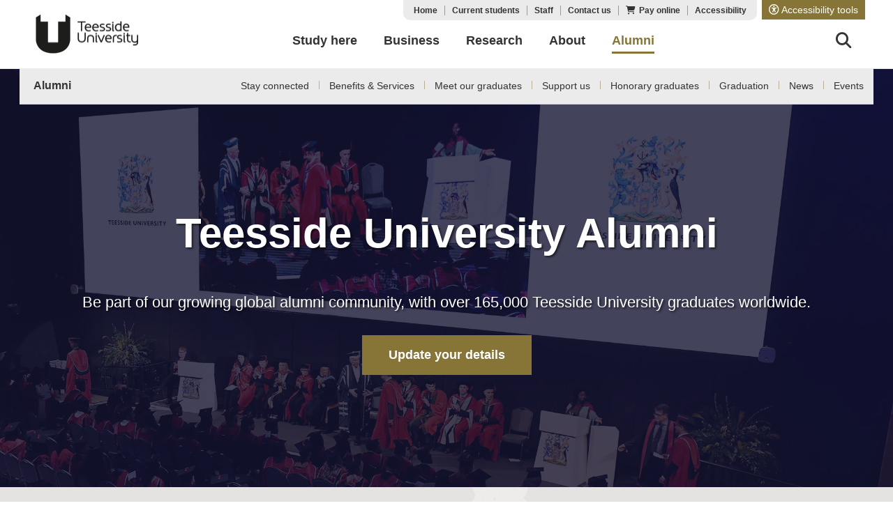

--- FILE ---
content_type: text/html;charset=UTF-8
request_url: https://www.tees.ac.uk/sections/alumni/index.cfm
body_size: 65345
content:
<!DOCTYPE html>
<html lang="en">
<head>	
    
		<meta charset="utf-8">
<title>Alumni | Teesside University</title>

	<meta name="description" content="When you graduate you join our alumni family of more than 100,000 alumni as part of a larger global community of 'Teesside' graduates and ambassadors living in over 100 different countries.">    
	<meta http-equiv="description" content="When you graduate you join our alumni family of more than 100,000 alumni as part of a larger global community of 'Teesside' graduates and ambassadors living in over 100 different countries.">
        	
	<meta name="keywords" content="alumni association, alumni, teesside, university, university of teesside, middlesbrough, tees valley, benefits, services, join, graduates, graduate magazine, students, register online, reunion, reunion events, alumni reunited, campus services, conference facilities, alumni office, letter box service, alumni groups, athens, dorset, kuala lumpar, leeds, london, newcastle, nuremburg, oslo, qatar, students union, graduate emissary scheme, library services, information services, careers service, postgraduate courses, research degrees, postgraduate bursary, professors, public lectures, news, events, whatâ€™s on, honorary graduates, graduation ceremony, graduation, memorabilia, academic awards, academic ceremony, graduate placements, graduate recruitment, graduate profiles, alumni members">
	<meta http-equiv="keywords" content="alumni association, alumni, teesside, university, university of teesside, middlesbrough, tees valley, benefits, services, join, graduates, graduate magazine, students, register online, reunion, reunion events, alumni reunited, campus services, conference facilities, alumni office, letter box service, alumni groups, athens, dorset, kuala lumpar, leeds, london, newcastle, nuremburg, oslo, qatar, students union, graduate emissary scheme, library services, information services, careers service, postgraduate courses, research degrees, postgraduate bursary, professors, public lectures, news, events, whatâ€™s on, honorary graduates, graduation ceremony, graduation, memorabilia, academic awards, academic ceremony, graduate placements, graduate recruitment, graduate profiles, alumni members">

	<meta property="og:image" content="https://www.tees.ac.uk/images/sections/common/template/meta_og.jpg" /> 

<meta name="viewport" content="width=device-width, initial-scale=1">
<meta name="Content-Language" content="EN-UK">
<meta name="language" content="en-uk">
<meta name="author" content="Teesside University">
<meta name="copyright" content="2026 - Teesside University">
<meta name="p:domain_verify" content="329ac7950d632b8cd017fd0f815a28c2"/>
<meta name="facebook-domain-verification" content="128v75du2zujcouair5sxdoerworj3" />

	<meta name="ROBOTS" content="INDEX,FOLLOW">

<script>(function(w,d,s,l,i){w[l]=w[l]||[];w[l].push({'gtm.start':
new Date().getTime(),event:'gtm.js'});var f=d.getElementsByTagName(s)[0],
j=d.createElement(s),dl=l!='dataLayer'?'&l='+l:'';j.async=true;j.src=
'https://www.googletagmanager.com/gtm.js?id='+i+dl;f.parentNode.insertBefore(j,f);
})(window,document,'script','dataLayer','GTM-5N7XJK');</script>
<noscript><iframe src="https://www.googletagmanager.com/ns.html?id=GTM-5N7XJK"
height="0" width="0" style="display:none;visibility:hidden"></iframe></noscript>
<!-- End Google Tag Manager -->


<!-- Start VWO Async SmartCode -->
<link rel="preconnect" href=https://dev.visualwebsiteoptimizer.com />
<script type='text/javascript' id='vwoCode'>
	window._vwo_code ||
	(function () {
	var w=window,
	d=document;
	var account_id=1167865,
	version=2.2,
	settings_tolerance=2000,
	hide_element='body',
	hide_element_style = 'opacity:0 !important;filter:alpha(opacity=0) !important;background:none !important';
	/* DO NOT EDIT BELOW THIS LINE */
	if(f=!1,v=d.querySelector('#vwoCode'),cc={},-1<d.URL.indexOf('__vwo_disable__')||w._vwo_code)return;try{var e=JSON.parse(localStorage.getItem('_vwo_'+account_id+'_config'));cc=e&&'object'==typeof e?e:{}}catch(e){}function r(t){try{return decodeURIComponent(t)}catch(e){return t}}var s=function(){var e={combination:[],combinationChoose:[],split:[],exclude:[],uuid:null,consent:null,optOut:null},t=d.cookie||'';if(!t)return e;for(var n,i,o=/(?:^|;\s*)(?:(_vis_opt_exp_(\d+)_combi=([^;]*))|(_vis_opt_exp_(\d+)_combi_choose=([^;]*))|(_vis_opt_exp_(\d+)_split=([^:;]*))|(_vis_opt_exp_(\d+)_exclude=[^;]*)|(_vis_opt_out=([^;]*))|(_vwo_global_opt_out=[^;]*)|(_vwo_uuid=([^;]*))|(_vwo_consent=([^;]*)))/g;null!==(n=o.exec(t));)try{n[1]?e.combination.push({id:n[2],value:r(n[3])}):n[4]?e.combinationChoose.push({id:n[5],value:r(n[6])}):n[7]?e.split.push({id:n[8],value:r(n[9])}):n[10]?e.exclude.push({id:n[11]}):n[12]?e.optOut=r(n[13]):n[14]?e.optOut=!0:n[15]?e.uuid=r(n[16]):n[17]&&(i=r(n[18]),e.consent=i&&3<=i.length?i.substring(0,3):null)}catch(e){}return e}();function i(){var e=function(){if(w.VWO&&Array.isArray(w.VWO))for(var e=0;e<w.VWO.length;e++){var t=w.VWO[e];if(Array.isArray(t)&&('setVisitorId'===t[0]||'setSessionId'===t[0]))return!0}return!1}(),t='a='+account_id+'&u='+encodeURIComponent(w._vis_opt_url||d.URL)+'&vn='+version+'&ph=1'+('undefined'!=typeof platform?'&p='+platform:'')+'&st='+w.performance.now();e||((n=function(){var e,t=[],n={},i=w.VWO&&w.VWO.appliedCampaigns||{};for(e in i){var o=i[e]&&i[e].v;o&&(t.push(e+'-'+o+'-1'),n[e]=!0)}if(s&&s.combination)for(var r=0;r<s.combination.length;r++){var a=s.combination[r];n[a.id]||t.push(a.id+'-'+a.value)}return t.join('|')}())&&(t+='&c='+n),(n=function(){var e=[],t={};if(s&&s.combinationChoose)for(var n=0;n<s.combinationChoose.length;n++){var i=s.combinationChoose[n];e.push(i.id+'-'+i.value),t[i.id]=!0}if(s&&s.split)for(var o=0;o<s.split.length;o++)t[(i=s.split[o]).id]||e.push(i.id+'-'+i.value);return e.join('|')}())&&(t+='&cc='+n),(n=function(){var e={},t=[];if(w.VWO&&Array.isArray(w.VWO))for(var n=0;n<w.VWO.length;n++){var i=w.VWO[n];if(Array.isArray(i)&&'setVariation'===i[0]&&i[1]&&Array.isArray(i[1]))for(var o=0;o<i[1].length;o++){var r,a=i[1][o];a&&'object'==typeof a&&(r=a.e,a=a.v,r&&a&&(e[r]=a))}}for(r in e)t.push(r+'-'+e[r]);return t.join('|')}())&&(t+='&sv='+n)),s&&s.optOut&&(t+='&o='+s.optOut);var n=function(){var e=[],t={};if(s&&s.exclude)for(var n=0;n<s.exclude.length;n++){var i=s.exclude[n];t[i.id]||(e.push(i.id),t[i.id]=!0)}return e.join('|')}();return n&&(t+='&e='+n),s&&s.uuid&&(t+='&id='+s.uuid),s&&s.consent&&(t+='&consent='+s.consent),w.name&&-1<w.name.indexOf('_vis_preview')&&(t+='&pM=true'),w.VWO&&w.VWO.ed&&(t+='&ed='+w.VWO.ed),t}code={nonce:v&&v.nonce,library_tolerance:function(){return'undefined'!=typeof library_tolerance?library_tolerance:void 0},settings_tolerance:function(){return cc.sT||settings_tolerance},hide_element_style:function(){return'{'+(cc.hES||hide_element_style)+'}'},hide_element:function(){return performance.getEntriesByName('first-contentful-paint')[0]?'':'string'==typeof cc.hE?cc.hE:hide_element},getVersion:function(){return version},finish:function(e){var t;f||(f=!0,(t=d.getElementById('_vis_opt_path_hides'))&&t.parentNode.removeChild(t),e&&((new Image).src='https://dev.visualwebsiteoptimizer.com/ee.gif?a='+account_id+e))},finished:function(){return f},addScript:function(e){var t=d.createElement('script');t.type='text/javascript',e.src?t.src=e.src:t.text=e.text,v&&t.setAttribute('nonce',v.nonce),d.getElementsByTagName('head')[0].appendChild(t)},load:function(e,t){t=t||{};var n=new XMLHttpRequest;n.open('GET',e,!0),n.withCredentials=!t.dSC,n.responseType=t.responseType||'text',n.onload=function(){if(t.onloadCb)return t.onloadCb(n,e);200===n.status?_vwo_code.addScript({text:n.responseText}):_vwo_code.finish('&e=loading_failure:'+e)},n.onerror=function(){if(t.onerrorCb)return t.onerrorCb(e);_vwo_code.finish('&e=loading_failure:'+e)},n.send()},init:function(){var e,t=this.settings_tolerance();w._vwo_settings_timer=setTimeout(function(){_vwo_code.finish()},t),'body'!==this.hide_element()?(n=d.createElement('style'),e=(t=this.hide_element())?t+this.hide_element_style():'',t=d.getElementsByTagName('head')[0],n.setAttribute('id','_vis_opt_path_hides'),v&&n.setAttribute('nonce',v.nonce),n.setAttribute('type','text/css'),n.styleSheet?n.styleSheet.cssText=e:n.appendChild(d.createTextNode(e)),t.appendChild(n)):(n=d.getElementsByTagName('head')[0],(e=d.createElement('div')).style.cssText='z-index: 2147483647 !important;position: fixed !important;left: 0 !important;top: 0 !important;width: 100% !important;height: 100% !important;background: white !important;',e.setAttribute('id','_vis_opt_path_hides'),e.classList.add('_vis_hide_layer'),n.parentNode.insertBefore(e,n.nextSibling));var n='https://dev.visualwebsiteoptimizer.com/j.php?'+i();-1!==w.location.search.indexOf('_vwo_xhr')?this.addScript({src:n}):this.load(n+'&x=true',{l:1})}};w._vwo_code=code;code.init();})();
</script>
<!-- End VWO Async SmartCode -->
    
	<link rel="apple-touch-icon" sizes="180x180" href="/apple-touch-icon.png">
	<link rel="icon" type="image/png" sizes="32x32" href="/favicon-32x32.png">
	<link rel="icon" type="image/png" sizes="16x16" href="/favicon-16x16.png">
	
	<link rel="mask-icon" href="/safari-pinned-tab.svg" color="#867537">
	<meta name="msapplication-TileColor" content="#ffc40d">
	<meta name="theme-color" content="#ffffff">
    
	
	<script defer src="https://kit.fontawesome.com/0a50b9140c.js" crossorigin="anonymous"></script>
    <link rel="stylesheet" media="screen" href="https://www.tees.ac.uk/css_v7/base.css">
	<link rel="stylesheet" media="screen" href="https://www.tees.ac.uk/css_v7/jquery_tabs.css">
	<link rel="stylesheet" media="screen" href="https://www.tees.ac.uk/css_v7/jquery.accordian.css">
	<link rel="stylesheet" media="screen" href="https://www.tees.ac.uk/css_v7/jquery.fancybox.min.css">
	
	    
    <link rel="stylesheet" media="screen" href="https://www.tees.ac.uk/css_v7/layout-study.css">
	<link rel="stylesheet" media="screen" href="https://www.tees.ac.uk/css_v7/events.css">
	
	
	
				<link rel="stylesheet" media="screen" href="https://www.tees.ac.uk/css_v7/alumni.css">
                <link rel="stylesheet" href="https://www.tees.ac.uk//css_v7/forms/prospectus_form.css" media="screen" /> 
				
		<link rel="stylesheet" media="screen" href="https://www.tees.ac.uk/css_v7/jquery.showhide.css" type="text/css"> 

	
	
	<link rel="canonical" href="https://www.tees.ac.uk/sections/alumni/index.cfm" />
	
	
	
    
    
	<script language="JavaScript" src="/javaScript_v7/modernizr.js"></script> 

	<!-- Prevents links from opening in mobile Safari -->
	<!-- <script>(function(a,b,c) {if(c in b&&b[c]) {var d,e=a.location,f=/^(a|html)$/i;a.addEventListener("click",function(a) {d=a.target;while(!f.test(d.nodeName))d=d.parentNode;"href"in d&&(d.href.indexOf("http")||~d.href.indexOf(e.host))&&(a.preventDefault(),e.href=d.href)
	},!1)}})(document,window.navigator,"standalone")</script> -->

	
	
	
	<script src="https://cdn.bc0a.com/autopilot/f00000000284953/autopilot_sdk.js"></script>
	
	
	
	
</head>

<body id="top" class="homepage">
<a class="skip-main" href="#main" accesskey="s">Skip to main content</a>

<!-- 03 - The Menu -->
<header role="banner" class="clearfix">
    <div class="header_wrapper">
      	<div class="inner">
	  		
	  		
				<div class="logo">
				  <p><a href="https://www.tees.ac.uk/">Teesside University</a></p>
				</div>
			
		
			<a href="#" title="search" id="searchtoggl2" class="search_toggle search_toggle_mobile visible-xs float_right"><i class="fa fa-search fa-lg" tabindex="-1"></i><span class="visually-hidden">Search</span></a>
			
        	<div class="clearfix"></div>
			<div id="reciteme" class="reciteme reciteme-large" tabindex="0" role="button"><i class="fa-regular fa-universal-access" tabindex="-1"></i><span> Accessibility tools<span></div>
        	<nav id="headerlinks">    
					
                <ul id="primary-nav">
                  	
                        <li><a tabindex=0 href="https://www.tees.ac.uk/" title="Home" target="_top" accesskey="1">Home</a></li>
                    
                        <li><a tabindex=0 href="https://www.tees.ac.uk/sections/stud/" title="students" target="_top" accesskey="2">Current students</a></li>
                    
                        <li><a tabindex=0 href="https://www.tees.ac.uk/sections/staff/" title="Staff" target="_top" accesskey="3">Staff</a></li>
                       
                  	<li> 
<a href="https://www.tees.ac.uk/sections/about/visiting/travel.cfm" 
title="Contact us" target="_top"accesskey="c" >Contact us</a></li>
                  	<li class="pay"><a href="https://www.tees.ac.uk/sections/about/pay.cfm" accesskey="4">Pay online</a></li>
				  	<li class="last"> 
<a href="https://www.tees.ac.uk/sections/common/accessibility.cfm" 
title="Accessibility" target="_top"accesskey="0" >Accessibility</a></li>
				</ul>
			</nav> 
 
           	
			
            <a href="#" class="menu-button" onclick="mobilenav()"><i class="fa fa-bars fa-lg" tabindex="-1"></i><span class="visually-hidden">Menu</span></a>
			
            <nav id="nav" role="navigation" style="display:none;">
				<ul id="mainmenu">
					
                    		<li class="top-level">
                    			<a href="https://www.tees.ac.uk/sections/study/" target="_top" class="study taphover" accesskey="5"><span>Study here</span></a>
								<div class="submenu pos1">
									
										<ul>
											<li>
												<img alt="The Curve building at Teesside University campus" title="The Curve at Teesside University - contemporary hub for learning and events"  src="https://www.tees.ac.uk/Images/sections/common/template/menu_study.jpg">
												<ul>
													<li><a href="https://www.tees.ac.uk/sections/fulltime/index.cfm">Undergraduate study</a></li>
													<li><a href="https://www.tees.ac.uk/sections/postgrad/index.cfm">Postgraduate study</a></li>
													<li><a href="https://www.tees.ac.uk/sections/parttime/index.cfm">Short courses & CPD</a></li>
													
													<li><a href="https://www.tees.ac.uk/sections/onlinelearning/index.cfm">Online learning</a></li>
													<li><a href="https://www.tees.ac.uk/sections/international/index.cfm">International students</a></li>
													<li><a href="https://www.tees.ac.uk/sections/fulltime/howtoapply.cfm">Applying to university</a></li>
													<li><a href="https://www.tees.ac.uk/sections/parents/index.cfm">Parents and carers</a></li>
													<li><a href="https://www.tees.ac.uk/sections/schoolscolleges/index.cfm">Teachers and advisers</a></li>
												</ul>
												<ul class="cta">
													<li class="search"><a href="https://www.tees.ac.uk/sections/coursesearch/">Find a course</a></li>
													<li class="calendar"><a href="https://www.tees.ac.uk/sections/whats_on/opendays.cfm">Book an open day</a></li>
													<li><a href="https://www.tees.ac.uk/enquiry/">Order a prospectus</a></li>
												</ul>
												<div class="clearfix">&nbsp;</div>
											<li>
										</ul>
									
								</div>	
							</li>
                    	
                    		<li class="top-level">
                    			<a href="https://www.tees.ac.uk/sections/business/" target="_top" class="business taphover" accesskey="6"><span>Business</span></a>
								<div class="submenu pos2">
									
										<ul class="business">
											<li>
												<img alt="Teesside University staff member speaking at a business conference" title="Staff member presenting at a Teesside University business event" src="https://www.tees.ac.uk/Images/sections/common/template/menu_business.jpg">
												<ul>
													<li><a href="https://www.tees.ac.uk/sections/business/index.cfm#partnerships">Expert solutions</a></li>
													<li><a href="https://www.tees.ac.uk/sections/business/cpd.cfm">Workforce development</a></li>
													<li><a href="https://www.tees.ac.uk/sections/degree_apprenticeships/index.cfm">Professional apprenticeships</a></li>
													<li><a href="https://www.tees.ac.uk/sections/business/research_innovation.cfm">Research & innovation</a></li>
													<li><a href="https://www.tees.ac.uk/sections/business/facilities.cfm">Facilities</a></li>
													<li><a href="https://www.tees.ac.uk/sections/business/who.cfm">Partnerships</a></li>
												</ul>
												<ul class="cta">
													<li class="contact"><a href="https://www.tees.ac.uk/sections/business/contact.cfm">Contact us</a></li>
													<li class="news"><a href="https://www.tees.ac.uk/sections/business/news.cfm">News</a></li>
													<li class="calendar"><a href="https://www.tees.ac.uk/sections/business/business_events.cfm">Events</a></li>
												</ul>
												<div class="clearfix">&nbsp;</div>
											<li>
										</ul>
									
								</div>	
							</li>
                    	
                    		<li class="top-level">
                    			<a href="https://www.tees.ac.uk/sections/research/" target="_top" class="research taphover" accesskey="7"><span>Research</span></a>
								<div class="submenu pos3">
									
										<ul >
											<li>
												<img alt="Research staff member using precision tools in a laboratory" title="Teesside University researcher working with specialist lab equipment" src="https://www.tees.ac.uk/Images/sections/common/template/menu_research.jpg">
												<ul>
													<li><a href="https://www.tees.ac.uk/sections/research/research_strategy.cfm">Strategy and policy</a></li>
													<li><a href="https://www.tees.ac.uk/sections/research/institutional_themes.cfm">Institutional themes</a></li>
													<li><a href="https://www.tees.ac.uk/sections/research/research_centres.cfm">Research centres</a></li>
													<li><a href="https://www.tees.ac.uk/sections/research/impact.cfm">Impact</a></li>
													<li><a href="https://www.tees.ac.uk/sections/research/postgraduate_research.cfm">Graduate school</a></li>
													<li><a href="https://www.tees.ac.uk/sections/research/support.cfm">Research support</a></li>
												</ul>
												<ul class="cta">
													<li class="contact"><a href="https://www.tees.ac.uk/sections/research/support.cfm">Contact us</a></li>
													<li class="news"><a href="https://www.tees.ac.uk/sections/research/news.cfm">News</a></li>
													<li class="calendar"><a href="http://research.tees.ac.uk" target="_blank">Research portal</a></li>
												</ul>
												<div class="clearfix">&nbsp;</div>
											<li>
										</ul>
									
								</div>	
							</li>
                    	
                    		<li class="top-level">
                    			<a href="https://www.tees.ac.uk/sections/about/" target="_top" class="about taphover" accesskey="8"><span>About</span></a>
								<div class="submenu pos4">
									
										<ul class="about">
											<li>
												<img alt="Teesside University campus" title="View of Teesside University campus" src="https://www.tees.ac.uk/Images/sections/common/template/menu_about2.jpg">
												<ul>
													<li><a href="https://www.tees.ac.uk/sections/about/university/achievements.cfm">Achievements &amp; awards</a></li>
													<li><a href="https://www.tees.ac.uk/sections/about/university/schools_departments.cfm">Schools & departments</a></li>
													<li><a href="https://www.tees.ac.uk/sections/about/visiting/middlesbrough_region.cfm">Middlesbrough &amp; Tees Valley</a></li>
													<li><a href="https://www.tees.ac.uk/sections/about/visiting/campustour.cfm">Campus tour</a></li>
													<li><a href="https://www.tees.ac.uk/sections/news/">News</a></li>
													<li><a href="https://www.tees.ac.uk/sections/whats_on/">Events</a></li>
													<li><a href="https://www.tees.ac.uk/sections/about/university/london.cfm">Teesside University London</a></li>
												</ul>
												<ul class="cta">
													<li class="contact"><a href="https://www.tees.ac.uk/sections/about/visiting/travel.cfm">Contact &amp; find us</a></li>
													<li class="news"><a href="https://www.tees.ac.uk/sections/about/public_information/mission.cfm">Mission &amp; vision</a></li>
													<li><a href="https://www.tees.ac.uk/sections/jobs/">Job vacancies</a></li>
												</ul>
            									<div class="clearfix">&nbsp;</div>
											<li>
										</ul>
									
								</div>	
							</li>
                    	
                    		<li class="top-level">
                    			<a href="https://www.tees.ac.uk/sections/alumni/" target="_top" class="alumni active taphover" accesskey="9"><span>Alumni</span></a>
								<div class="submenu pos5">
									
										<ul class="alumni">
											<li>
												<img alt="Teesside University graduate in cap and gown celebrating at graduation ceremony" title="Teesside University alumni celebrating graduation day"  src="https://www.tees.ac.uk/Images/sections/common/template/menu_alumni.jpg">
												<ul>
													<li><a href="https://www.tees.ac.uk/sections/alumni/stay_connected.cfm">Stay connected</a></li>
													<li><a href="https://www.tees.ac.uk/sections/alumni/services.cfm">Alumni services</a></li>
													<li><a href="https://www.tees.ac.uk/sections/alumni/hon_grads.cfm">Honorary graduates</a></li>
													<li><a href="https://www.tees.ac.uk/sections/alumni/support.cfm">Support us</a></li>
													<li><a href="https://www.tees.ac.uk/sections/alumni/grad_quotes.cfm">Alumni say</a></li>
												</ul>
												<ul class="cta">
													<li class="uni"><a href="https://www.tees.ac.uk/sections/alumni/welcome.cfm">Join our Alumni</a></li>
													<li class="news"><a href="https://www.tees.ac.uk/sections/alumni/news.cfm">News</a></li>
													<li class="calendar"><a href="https://www.tees.ac.uk/sections/alumni/events.cfm">Events</a></li>
												</ul>
            									<div class="clearfix">&nbsp;</div>
											<li>
										</ul>
									
								</div>	
							</li>
                    	  
					
					<li class="top-level searchlist"><a title="Search" href="#" id="searchtoggl"><i class="fa fa-search fa-lg" tabindex="-1" aria-label="Search"></i><span class="visually-hidden">Search</span></a></li>
				</ul>
				<ul class="mobile">
					<li class="top-level reciteme reciteme-small"><i class="fa-regular fa-universal-access" tabindex="-1"></i> Accessibility tools</li>
					<li class="top-level "><a href="https://www.tees.ac.uk/sections/stud/" target="_top" accesskey="2">Students</a></li>
					<li class="top-level "><a href="https://www.tees.ac.uk/sections/staff/" target="_top" accesskey="3">Staff</a></li>
					<li class="top-level "><a href="https://www.tees.ac.uk/sections/about/university/schools_departments.cfm" target="_top">Schools</a></li>
					<li class="top-level "><a href="https://www.tees.ac.uk/sections/jobs/" target="_top">Jobs</a></li>
					<li class="top-level "><a href="https://www.tees.ac.uk/sections/about/pay.cfm" target="_top"  accesskey="4">Pay online</a></li>
					<li class="top-level "><a href="https://www.tees.ac.uk/sections/news/" target="_top">News</a></li>
					<li class="top-level "><a href="https://www.tees.ac.uk/sections/about/contacts_general.cfm" target="_top" accesskey="c">Contact us</a></li>	
				</ul>
			</nav>
      	</div>
	  
		
		<div id="searchbar" class="clearfix">
      		<div class="inner">	
				<form id="searchbox_010401732483047907418:f3xgqxzthsg searchform" action="https://www.tees.ac.uk/special/coursesearch_forward.cfm" method="post">
					<div class="select-style">
                        <label for="searchtype" class="label-hidden">Search</label>
						<select name="searchtype" id="searchtype">
							<option value="site">Site search</option>
							<option value="courses">Course search</option>
						</select>
					</div>

					

					<input type="search" name="q" id="googlesearch" placeholder="Search..." enableAutoComplete="no">

					<button type="submit" id="searchsubmit" class="fa fa-search fa-2x" tabindex="-1"></button>
					
				</form>
			</div>
		</div>
		
	</div>    
</header>
  	
				
<div id="main"></div>			
	

<section class="intro">

    <div class="section_wrapper">
        <a href="#" class="nav-toggle">Alumni</a>
        <nav id="sectionmenu"  class="cmn-tile-nav">
            <ul class="clearfix">	
                <li><a href="https://www.tees.ac.uk/sections/alumni/" class="sectiontitle">Alumni</a></li>	
                			
                    <li>
                        <a class="has-sub taphover" href="https://www.tees.ac.uk/sections/alumni/stay_connected.cfm" target="_top">Stay connected</a>

                        
                            <ul> 
                                
                                            <li><a href="https://www.tees.ac.uk/sections/alumni/welcome.cfm" target="_top">Update your contact details</a></li> 
                                        
                                            <li><a href="https://www.tees.ac.uk/sections/alumni/alumnivolunteering.cfm" target="_top">Volunteering time & expertise</a></li> 
                                        
                                            <li><a href="https://forms.office.com/e/DmuYn4tFtH" target="_blank">Provide a class note</a></li> 
                                        
                                            <li><a href="https://www.tees.ac.uk/sections/alumni/gos.cfm" target="_top">Graduate Outcome Survey</a></li> 
                                        
                                            <li><a href="https://www.instagram.com/teessidealumni" target="_blank">Teesside Alumni Instagram</a></li> 
                                        
                                            <li><a href="https://www.tees.ac.uk/sections/alumni/graduate_business_directory.cfm" target="_top">Alumni Business Directory</a></li> 
                                        
                            </ul>
                        
                    </li> 

                			
                    <li>
                        <a class="has-sub taphover" href="https://www.tees.ac.uk/sections/alumni/services.cfm" target="_top">Benefits & Services</a>

                        
                            <ul> 
                                
                                            <li><a href="https://www.tees.ac.uk/sections/alumni/communications.cfm" target="_top">Alumni communications</a></li> 
                                        
                                            <li><a href="https://www.tees.ac.uk/depts/studentfutures/" target="_top">Student Futures</a></li> 
                                        
                                            <li><a href="https://www.tees.ac.uk/sections/postgrad/pg_scholarships.cfm" target="_top">Postgraduate study fee discount</a></li> 
                                        
                                            <li><a href="https://www.tees.ac.uk/sections/alumni/events.cfm" target="_top">Reunion & events</a></li> 
                                        
                                            <li><a href="https://www.tees.ac.uk/sections/alumni/gym.cfm" target="_top">Gym membership</a></li> 
                                        
                                            <li><a href="https://www.tees.ac.uk/sections/alumni/library.cfm" target="_top">Library membership</a></li> 
                                        
                                            <li><a href="https://www.tees.ac.uk/schools/shls/ica.cfm" target="_top">Health & Wellbeing Hub</a></li> 
                                        
                                            <li><a href="https://www.tees.ac.uk/sections/alumni/graduate_business_directory.cfm" target="_top">Alumni business directory</a></li> 
                                        
                                            <li><a href="https://www.tees.ac.uk/sections/alumni/bookshelf.cfm" target="_top">Bookshelf</a></li> 
                                        
                                            <li><a href="https://onlineshop.tees.ac.uk/product-catalogue/student-records" target="_blank">Lost certificates</a></li> 
                                        
                                            <li><a href="https://www.tees.ac.uk/sections/stud/mental_wellbeing.cfm" target="_top">24/7 Mental wellbeing support services</a></li> 
                                        
                                            <li><a href="https://www.tees.ac.uk/sections/alumni/will_writing.cfm" target="_top">Will writing service</a></li> 
                                        
                                            <li><a href="https://www.tees.ac.uk/depts/studentfutures/enterprise/graduates.cfm" target="_top">Launchpad</a></li> 
                                        
                            </ul>
                        
                    </li> 

                			
                    <li>
                        <a class="has-sub taphover" href="https://www.tees.ac.uk/sections/alumni/grad_quotes.cfm" target="_top">Meet our graduates</a>

                        
                            <ul> 
                                
                                            <li><a href="https://www.tees.ac.uk/sections/alumni/schools_quotes/msoa_quotes.cfm" target="_top">Arts & Creative Industries</a></li> 
                                        
                                            <li><a href="https://www.tees.ac.uk/sections/alumni/schools_quotes/scedt_quotes.cfm" target="_top">Computing, Engineering & Digital Technologies</a></li> 
                                        
                                            <li><a href="https://www.tees.ac.uk/sections/alumni/schools_quotes/shls_quotes.cfm" target="_top">Health & Life Sciences</a></li> 
                                        
                                            <li><a href="https://www.tees.ac.uk/sections/alumni/schools_quotes/tubs_quotes.cfm" target="_top">Teesside University International Business School</a></li> 
                                        
                                            <li><a href="https://www.tees.ac.uk/sections/alumni/schools_quotes/ssshl_quotes.cfm" target="_top">Social Sciences, Humanities & Law</a></li> 
                                        
                                            <li><a href="https://www.tees.ac.uk/sections/alumni/classnotes.cfm" target="_top">Class notes</a></li> 
                                        
                            </ul>
                        
                    </li> 

                			
                    <li>
                        <a class="has-sub taphover" href="https://www.tees.ac.uk/sections/alumni/support.cfm" target="_top">Support us</a>

                        
                            <ul> 
                                
                                            <li><a href="https://www.tees.ac.uk/sections/alumni/donate.cfm" target="_top">Donate</a></li> 
                                        
                                            <li><a href="https://www.tees.ac.uk/sections/alumni/alumnivolunteering.cfm" target="_top">Alumni volunteering</a></li> 
                                        
                                            <li><a href="https://www.tees.ac.uk/sections/alumni/impact.cfm" target="_top">Impact</a></li> 
                                        
                            </ul>
                        
                    </li> 

                			
                    <li>
                        <a class="has-sub taphover" href="https://www.tees.ac.uk/sections/alumni/hon_grads.cfm" target="_top">Honorary graduates</a>

                        
                    </li> 

                			
                    <li>
                        <a class="has-sub taphover" href="https://www.tees.ac.uk/sections/alumni/graduation/index.cfm" target="_top">Graduation</a>

                        
                    </li> 

                			
                    <li>
                        <a class="has-sub taphover" href="https://www.tees.ac.uk/sections/alumni/news.cfm" target="_top">News</a>

                        
                            <ul> 
                                
                                            <li><a href="https://www.tees.ac.uk/sections/alumni/magazine.cfm" target="_top">The Graduate magazine</a></li> 
                                        
                            </ul>
                        
                    </li> 

                			
                    <li>
                        <a class="has-sub taphover" href="https://www.tees.ac.uk/sections/alumni/events.cfm" target="_top">Events</a>

                        
                            <ul> 
                                
                                            <li><a href="https://www.tees.ac.uk/sections/alumni/events_archive.cfm" target="_top">Past events</a></li> 
                                        
                                            <li><a href="https://www.tees.ac.uk/sections/alumni/reunions.cfm" target="_top">Organise a reunion</a></li> 
                                        
                                            <li><a href="https://www.tees.ac.uk/sections/alumni/awards.cfm" target="_top">British Council Study UK Alumni Awards</a></li> 
                                        
                                            <li><a href="https://www.tees.ac.uk/sections/whats_on/events.cfm" target="_top">Open days</a></li> 
                                        
                            </ul>
                        
                    </li> 

                

            </ul>
        </nav>     

    </div>
</section>      

<style type="text/css">	
	.aboutbanner {
		background-image: linear-gradient(rgba(21, 21, 51, 0.8), rgba(21, 21, 51, 0.8)), url("/images/sections/alumni/banner.jpg");
		background-position: center center;
	}
    
</style>	
<section class="top-banner aboutbanner">
	<div class="outerdiv">
        <div class="innerdiv">
            <h1>Teesside University Alumni</h1>
            <p>Be part of our growing global alumni community, with over 165,000 Teesside University graduates worldwide. </p>
			<p class="text_center"> 
<a href="welcome.cfm" 
title="Update your details" target="_top" class="btn btn-main btn-banner" >Update your details</a></p>
	   </div>
    </div>
</section> 	
	
	
	


<section class="hpsection crest-beig-section" id="more">
    <div class="section_wrapper">
        <h2 class="section-title">More about the Alumni Association</h2>
        <div class="row">
            <div class="row_cell nopaddingall row_cell_reponsive"> <img alt="Teesside University Crest" title="Teesside University Crest" class="image" src="/images/sections/alumni/thumbs/1.jpg">
                <a title="Update your details" href="stay_connected.cfm" class="overlay2">
                    <div class="description">
                        <h2 style="text-align:center;"><i class="fab fa-connectdevelop"></i> Stay connected</h2>
                        <p class="link">Find out more</p>
                    </div>
                </a>
            </div>
            <div class="row_cell nopaddingall row_cell_reponsive"> <img alt="Graduate sitting in a chair inside a university building." title="Graduate seated indoors at Teesside University" class="image" src="/images/sections/alumni/thumbs/2.jpg">
                <a title="Find out more about our graduates" href="grad_quotes.cfm" class="overlay2">
                    <div class="description">
                        <h2 style="text-align:center;"><i class="fa fa-comment"></i> Meet our graduates</h2>
                        <p class="link">Find out more</p>
                    </div>
                </a>
            </div>
            <div class="row_cell nopaddingall row_cell_reponsive"> <img title="Student Life building, Teesside University" alt="Exterior of the Student Life building at Teesside University." class="image" src="/images/sections/alumni/thumbs/8.jpg">
                <a title="Find out more about benefits and services" href="services.cfm" class="overlay2">
                    <div class="description">
                        <h2 style="text-align:center;"><i class="fas fa-hands-helping"></i> Benefits & Services</h2>
                        <p class="link">Find out more</p>
                    </div>
                </a>
            </div>
        </div>
        <div class="row">
            <div class="row_cell nopaddingall row_cell_reponsive"> <img alt="Students sitting and discussing together, engaged in a supportive group conversation" title="Students collaborating and supporting each other at Teesside University" class="image" src="/Images/sections/alumni/thumbs/volunteering.jpg">
                <a title="Find out more of how to support us" href="support.cfm" class="overlay2">
                    <div class="description">
                        <h2 style="text-align:center;"><i class="fa-solid fa-hand-holding-heart"></i>Support us</h2>
                        <p class="link">Find out more</p>
                    </div>
                </a>
            </div>
            <div class="row_cell nopaddingall row_cell_reponsive"> <img alt="Honorary graduate in academic gown and cap at Teesside University." title="Honorary graduate, Teesside University" class="image" src="/images/sections/alumni/thumbs/4.jpg">
                <a title="Find out more about honorary graduates" href="hon_grads.cfm" class="overlay2">
                    <div class="description">
                        <h2 style="text-align:center;"><i class="fas fa-award"></i>Honorary graduates</h2>
                        <p class="link">Find out more</p>
                    </div>
                </a>
            </div>
			<div class="row_cell nopaddingall row_cell_reponsive"> <img alt="Graduates in academic gowns and caps celebrating at a graduation ceremony." title="Graduation ceremony at Teesside University" class="image" src="/images/sections/alumni/thumbs/9.jpg">
                <a title="Find out more about graduations" href="graduation/" class="overlay2">
                    <div class="description">
                        <h2 style="text-align:center;"><i class="fa-solid fa-user-graduate"></i>Graduation</h2>
                        <p class="link">Find out more</p>
                    </div>
                </a>
            </div>
            
        </div>
    </div>
</section>
	
<section class="hpsection events hpevents alumni-events">
	<div class="section_wrapper">
		<h2 class="section-title title-white">Events</h2>
		
		<div class="row">
			
				<div class="row_cell">
					<div class="event_body">
						 <a href="https://www.tees.ac.uk/sections/alumni/events_details.cfm?event_id=15061">
							<div class="event-date">
								<p class="month"> Tue</p>
								<p class="day"> 03</p>
								<p class="month"> Feb</p>
							</div>
							<div class="event-info">
								<p class="title">Tourism & Aviation webinar</p>
								<p class="time"><i class="far fa-clock"></i> 5.30pm - 6.30pm </p>
								<p class="venue"><i class="far fa-location-dot"></i>
									Online (see button link) 
								</p>
								<i class="fal fa-chevron-right"></i>
							</div>
						</a>
					</div>
				</div>
				
				<div class="row_cell">
					<div class="event_body">
						 <a href="https://www.tees.ac.uk/sections/alumni/events_details.cfm?event_id=15046">
							<div class="event-date">
								<p class="month"> Thu</p>
								<p class="day"> 05</p>
								<p class="month"> Feb</p>
							</div>
							<div class="event-info">
								<p class="title">MBA & DBA webinar</p>
								<p class="time"><i class="far fa-clock"></i> 5.30pm - 6.30pm </p>
								<p class="venue"><i class="far fa-location-dot"></i>
									Online (see button link) 
								</p>
								<i class="fal fa-chevron-right"></i>
							</div>
						</a>
					</div>
				</div>
				
                    </div>
                    <div class="row">
                
				<div class="row_cell">
					<div class="event_body">
						 <a href="https://www.tees.ac.uk/sections/alumni/events_details.cfm?event_id=15060">
							<div class="event-date">
								<p class="month"> Thu</p>
								<p class="day"> 05</p>
								<p class="month"> Feb</p>
							</div>
							<div class="event-info">
								<p class="title">Business Management & Enterprise webinar</p>
								<p class="time"><i class="far fa-clock"></i> 5.30pm - 6.30pm </p>
								<p class="venue"><i class="far fa-location-dot"></i>
									Online (see button link) 
								</p>
								<i class="fal fa-chevron-right"></i>
							</div>
						</a>
					</div>
				</div>
				
				<div class="row_cell">
					<div class="event_body">
						 <a href="https://www.tees.ac.uk/sections/alumni/events_details.cfm?event_id=15062">
							<div class="event-date">
								<p class="month"> Wed</p>
								<p class="day"> 18</p>
								<p class="month"> Feb</p>
							</div>
							<div class="event-info">
								<p class="title">Marketing & Digital Marketing webinar</p>
								<p class="time"><i class="far fa-clock"></i> 5.30pm - 6.30pm </p>
								<p class="venue"><i class="far fa-location-dot"></i>
									Online (see button link) 
								</p>
								<i class="fal fa-chevron-right"></i>
							</div>
						</a>
					</div>
				</div>
				
                    </div>
                    <div class="row">
                
		</div>
		<p class="text-center"><a href="events.cfm" class="btn btn-main">More events</a> </p>
	</div>
</section>
	
<section class="hpsection hpnewsevents">
    <div class="section_wrapper">
        <h2 class="section-title">News</h2>
        <div class="row">
           
            
                    <div class="row_cell image row_white">
                          <article class="news">    
                            <a href="https://www.tees.ac.uk/sections/news/pressreleases_story.cfm?story_id=8908" title="Steph McGovern, pictured centre, with scholarship recipients. Link to Steph McGovern launches new Teesside University scholarship to support women in engineering." ><img src="https://www.tees.ac.uk/Images/CommonImages/publication_photos/release_photos/8908.jpg" alt="Steph McGovern, pictured centre, with scholarship recipients. Link to Steph McGovern launches new Teesside University scholarship to support women in engineering." title="Steph McGovern, pictured centre, with scholarship recipients."  border="0" /></a>        
                            <h2> 
<a href="https://www.tees.ac.uk/sections/news/pressreleases_story.cfm?story_id=8908" 
title="Steph McGovern launches new Teesside University scholarship to support women in engineering" target="_top" >Steph McGovern launches new Teesside University scholarship to support women in engineering</a></h2> 
                            <p><span><strong>22 Jan 2026 </strong></span></p>
                            </article>   
                    </div>
            
                    <div class="row_cell image row_white">
                          <article class="news">    
                            <a href="https://www.tees.ac.uk/sections/news/pressreleases_story.cfm?story_id=8907" title="Incoming Vice-Chancellor and Chief Executive Designate, Professor Mark Simpson. Link to Teesside University appoints next Vice-Chancellor and Chief Executive." ><img src="https://www.tees.ac.uk/Images/CommonImages/publication_photos/release_photos/8907.jpg" alt="Incoming Vice-Chancellor and Chief Executive Designate, Professor Mark Simpson. Link to Teesside University appoints next Vice-Chancellor and Chief Executive." title="Incoming Vice-Chancellor and Chief Executive Designate, Professor Mark Simpson."  border="0" /></a>        
                            <h2> 
<a href="https://www.tees.ac.uk/sections/news/pressreleases_story.cfm?story_id=8907" 
title="Teesside University appoints next Vice-Chancellor and Chief Executive" target="_top" >Teesside University appoints next Vice-Chancellor and Chief Executive</a></h2> 
                            <p><span><strong>16 Jan 2026 </strong></span></p>
                            </article>   
                    </div>
            
                    <div class="row_cell image row_white">
                          <article class="news">    
                            <a href="https://www.tees.ac.uk/sections/news/pressreleases_story.cfm?story_id=8872" title="Teesside University has been named Times Higher Education University of the Year. Link to Teesside University wins prestigious University of the Year award ." ><img src="https://www.tees.ac.uk/Images/CommonImages/publication_photos/release_photos/8872.jpg" alt="Teesside University has been named Times Higher Education University of the Year. Link to Teesside University wins prestigious University of the Year award ." title="Teesside University has been named Times Higher Education University of the Year."  border="0" /></a>        
                            <h2> 
<a href="https://www.tees.ac.uk/sections/news/pressreleases_story.cfm?story_id=8872" 
title="Teesside University wins prestigious University of the Year award " target="_top" >Teesside University wins prestigious University of the Year award </a></h2> 
                            <p><span><strong>14 Nov 2025 </strong></span></p>
                            </article>   
                    </div>
            
        </div>
        <p class="text-center"><a href="news.cfm" class="btn btn-main">More news </a> </p>
		<br>
    </div>
</section>



<!-- International Chat -->


<section class="footernav">
     <div class="section_wrapper">
       
		<div class="sixteen columns alpha">
				
            <ul class="inlinelist breadcrumb">
				
				<li class="bc1">
					<a href="https://www.tees.ac.uk/" title="Home">Home</a>
					&#8250;
					
				</li>
				
				<li class="bc2">
					Alumni 
				</li>
				
			</ul>
		</div>
		<div class="sixteen columns alpha">
		<nav id="bottommenu">
            
            
                <ul class="inlinelist">  
                
                    	<li><a href="https://www.tees.ac.uk/sections/study/" target="_top">Study here</a></li> 
                     
                    	<li><a href="https://www.tees.ac.uk/sections/business/" target="_top">Business</a></li> 
                     
                    	<li><a href="https://www.tees.ac.uk/sections/research/" target="_top">Research</a></li> 
                     
                    	<li><a href="https://www.tees.ac.uk/sections/about/" target="_top">About</a></li> 
                     
                    	<li><a href="https://www.tees.ac.uk/sections/alumni/" target="_top">Alumni</a></li> 
                     
				</ul>
            </nav> 
        </div>
        <div class="clearfix"></div>
	</div>
</section>

<footer role="contentinfo">
	<div class="section_wrapper">
		
        <div class="five columns alpha">
            <div class="ukmap"> 
                <img src="/Images/frontpage/UK-map.svg" alt="United Kingdom map with markers on it for teesside university and teesside university London locations" title="United Kingdom map" class="">
                <div class="location mbro tooltiploc">
                    <a href="https://www.tees.ac.uk/" aria-label="Teesside University">
                        <i class="fa-solid fa-location-dot"></i>
                        <span class="tooltiploctext">Teesside University</span>
                    </a>
                </div>
                <div class="location london tooltiploc">
                    <a target="_blank" href="https://www.tees.ac.uk/london/" aria-label="Teesside University London">
                        <i class="fa-solid fa-location-dot"></i>
                        <span class="tooltiploctext">Teesside University London</span>
                    </a>
                </div>
            </div>
		</div>
        <div class="one columns alpha">
			&nbsp;
		</div>
		<div class="five columns alpha">
            <h4 class="mbro"><a href="https://www.tees.ac.uk/"><i class="fa-solid fa-location-dot"></i> Teesside University</a></h4>
			<p>Tees Valley<br />Middlesbrough<br>TS1 3BX<br>UK<br>
			
<a href="https://www.tees.ac.uk/sections/about/visiting/travel.cfm" 
title="Travel directions" target="_top" >Travel directions</a></p>
            
				<p>T: 01642 218121 <br>E: 
<a href="mailto:enquiries@tees.ac.uk" 
title="enquiries@tees.ac.uk" target="_top" >enquiries@tees.ac.uk</a><br />
				E: 
<a href="https://www.tees.ac.uk/sections/international/contact.cfm" 
title="International enquiries" target="_top" >International enquiries</a></p>
			
            
            <h4 class="london"><a target="_blank" href="https://www.tees.ac.uk/london/"><i class="fa-solid fa-location-dot"></i> Teesside University London</a></h4>
			<p>Queen Elizabeth Olympic Park (Here East)<br />14 East Bay Lane<br>London<br />E15 2GW<br>UK<br>
			
<a href="https://www.tees.ac.uk/london/about/find_us.cfm" 
title="The link to Travel directions is an external website and will open in a new window." target="_blank" rel="noopener noreferrer" >Travel directions</a></p>
            <p>T: 020 3960 9300 <br>E: 
<a href="mailto:london-enquiries@tees.ac.uk" 
title="london-enquiries@tees.ac.uk" target="_top" >london-enquiries@tees.ac.uk</a></p>
		</div>	
        <div class="one columns alpha">
			&nbsp;
		</div>
		<div class="four columns alpha">
			
            
			<ul class="social">  
				<li><a href="https://www.instagram.com/teessideuni" title="Instagram" target="_blank"><i class="fab fa-instagram" tabindex="-1" title="Instagram"></i></a></li>
				<li><a href="https://www.youtube.com/universityofteesside" title="YouTube" target="_blank"><i class="fab fa-youtube-square" tabindex="-1" title="YouTube"></i></a></li>
				<li><a href="https://www.tiktok.com/@teessideuni" title="TikTok" target="_blank"><i class="fab fa-tiktok" title="TikTok" tabindex="-1"></i></a></li>
			   <li><a href="https://www.facebook.com/TeessideUni" title="Facebook" target="_blank"><i class="fab fa-facebook-f" title="Facebook" tabindex="-1"></i></a></li>
			   <li><a href="https://www.Twitter.com/TeessideUni" title="Twitter" target="_blank"><i class="fab fa-x-twitter" title="Twitter" tabindex="-1"></i></a></li>
			   <li><a href="https://uk.linkedin.com/edu/teesside-university-12727" title="LinkedIn" target="_blank"><i class="fab fa-linkedin-in" title="LinkedIn" tabindex="-1"></i></a></li>
			   <li><a href="https://www.snapchat.com/add/teessideuni" title="Snapchat" target="_blank"><i class="fab fa-snapchat-ghost" title="SnapChat" tabindex="-1"></i></a></li>
			</ul> 
            <div class="clearfix"></div> 
            <a class="footer-logo" href="/sections/about/university/university_year2025.cfm"><img src="https://www.tees.ac.uk/Images/CommonImages/logos/the_awards_logo_2025.png" class="footerlogo" alt="Times Higher Education (THE) awards 2025 - University of the Year 2025" title="Times Higher Education (THE) awards 2025 - University of the Year 2025"  width="200"  class="footerlogo"></a>
           <a class="footer-logo" href="https://www.tees.ac.uk/sections/about/university/tef2023.cfm"><img src="/Images/commonimages/logos/tef_gold3.png" alt="TEF Gold 2023 - Teaching Excellence Framework award" title="Teesside University awarded TEF Gold for teaching excellence in 2023" width="220" class="footerlogo"></a>
		</div>
		<div class="clearfix"></div> 
	
</footer>
<section class="bottom-menu">
    <div class="section_wrapper">
        <ul class="inline" style="margin: 0;">
			<li><strong> &copy; 2026 Teesside University</strong></li>
			<li> 
<a href="https://www.tees.ac.uk/sections/about/information_governance/privacy.cfm" 
title="Privacy notices" target="_top" >Privacy notices</a></li>
			<li> 
<a href="https://www.tees.ac.uk/sections/about/public_information/copyright.cfm" 
title="Legal statements" target="_top" >Legal statements</a></li>
			<li> 
<a href="https://www.tees.ac.uk/sections/about/information_governance/foi.cfm" 
title="Freedom of information" target="_top" >Freedom of information</a></li>
			<li> 
<a href="https://www.tees.ac.uk/sections/about/public_information/cookies.cfm" 
title="Cookies" target="_top" >Cookies</a></li>  
			<li> 
<a href="https://www.tees.ac.uk/sections/about/public_information/modern_slavery_statement.cfm" 
title="Modern Slavery Statement" target="_top" >Modern Slavery Statement</a></li>  
			<li> 
<a href="https://www.tees.ac.uk/sections/about/public_information/prevent.cfm" 
title="The Prevent Duty" target="_top" >The Prevent Duty</a></li>
			<li> 
<a href="https://www.tees.ac.uk/sections/about/public_information/transparency_return.cfm" 
title="Transparency return" target="_top" >Transparency return</a></li>
			<li> 
<a href="https://www.tees.ac.uk/sections/common/accessibility_statement.cfm" 
title="Accessibility statement" target="_top" >Accessibility statement</a></li>
			<li> 
<a href="https://www.tees.ac.uk/sections/about/public_information/sexual_misconduct_violence.cfm" 
title="Harassment &amp; sexual misconduct" target="_top" >Harassment &amp; sexual misconduct</a></li>
		 </ul>
         <div class="clearfix"></div>
	</div>
</section>
<section class="interest">
    <div class="section_wrapper">
        
        <div class="be-ix-link-block"><!--Link Block Targeting Div --></div>
        </div>
        <div class="clearfix"></div>
	</div>
</section>

	<a href="#0" title="Go to top menu" class="cd-top"><i class="fa fa-chevron-up" tabindex="-1"></i><span class="visually-hidden">Go to top menu</span></a></a>

<!-- JS - Add or remove any of the scripts to suit the functionality you wish to display.
================================================== -->

<script src="https://ajax.aspnetcdn.com/ajax/jQuery/jquery-3.7.1.min.js"></script>


<script src="https://code.jquery.com/jquery-migrate-1.2.1.js"></script>
<script src="https://www.tees.ac.uk/javaScript_v7/responsiveslides.min.js"></script>
<script src="https://www.tees.ac.uk/javaScript_v7/jquery.flexnav-min.js"></script>
<script src="https://www.tees.ac.uk/javaScript_v7/plugins.js"></script>
<script src="https://www.tees.ac.uk/javaScript_v7/script.js"></script>
<script src="https://www.tees.ac.uk/javaScript_v7/helper.js"></script>
<script src="https://www.tees.ac.uk/javaScript_v7/classie.js"></script>
<script src="https://www.tees.ac.uk/javaScript_v7/jquery.showhide.js"></script>
<script src="https://www.tees.ac.uk/javaScript_v7/picturefill.min.js"></script>
<script src="https://www.tees.ac.uk/javaScript_v7/tabs-2.js"></script>
<script src="https://www.tees.ac.uk/javaScript_v7/backtotop.js"></script>
<script src="https://www.tees.ac.uk/javaScript_v7/smoothscroll.js"></script>
<script src="https://www.tees.ac.uk/javaScript_v7/jquery.easy-autocomplete.min.js"></script>
<script src="https://www.tees.ac.uk/javaScript_v7/jquery.fancybox.min.js"></script>


<script src="https://www.tees.ac.uk/javaScript_v7/jquery-ui.min.js"></script>
<script src="https://www.tees.ac.uk/javaScript_v7/jquery.select-to-autocomplete.js"></script>
<script>
	  (function($){
	    $(function(){
	      $('.auto-complete-field').selectToAutocomplete();
	      $('.auto-complete-form').submit(function(){
	        alert( $(this).serialize() );
	        return false;
	      });
	    });
	  })(jQuery);
</script> 


<script>
    function mobilenav() {
      var x = document.getElementById("nav");
      if (x.style.display === "none") {
        x.style.display = "block";
      } else {
        x.style.display = "none";
      }
    }
</script>


<script id="rendered-js">
$('[data-fancybox="mygallery7"]').fancybox({
  thumbs : {
    autoStart : true
  },
	buttons: [
		"zoom",
		"share",
		"slideShow",
		//"fullScreen",
		//"download",
		//"thumbs",
		"close"
	  ],
	})
</script>


<script type="text/javascript">
$(function(){
  var $searchlink = $('#searchtoggl2 i');
  var $searchbar  = $('#searchbar');
  $('.search_toggle').on('click', function(e){
    e.preventDefault();
    if($(this).attr('id') == 'searchtoggl2') {
      if(!$searchbar.is(":visible")) { 
        // if invisible we switch the icon to appear collapsable
        $searchlink.removeClass('fa-search').addClass('fa-search-minus').removeClass('fa-search-plus');
      } else {
        // if visible we switch the icon to appear as a toggle
        $searchlink.removeClass('fa-search-minus').removeClass('fa-times').addClass('fa-search');
      }
      $searchbar.slideToggle(300, function(){
        // callback after search bar animation
      });
    }
  });
  $('#searchform').submit(function(e){
    e.preventDefault(); // stop form submission
  });
});
</script>

  
<script type="text/javascript">
$(function(){
  var $searchlink = $('#searchtoggl i');
  var $searchbar  = $('#searchbar');
  $('#nav ul li.searchlist a').on('click', function(e){
    e.preventDefault();
    if($(this).attr('id') == 'searchtoggl') {
      if(!$searchbar.is(":visible")) { 
        // if invisible we switch the icon to appear collapsable
        $searchlink.removeClass('fa-search').addClass('fa-search-minus');
      } else {
        // if visible we switch the icon to appear as a toggle
        $searchlink.removeClass('fa-search-minus').addClass('fa-search');
      }
      $searchbar.slideToggle(300, function(){
        // callback after search bar animation
      });
      $("#googlesearch").focus();
    }
  });
  $('#searchform').submit(function(e){
    e.preventDefault(); // stop form submission
  });
});
</script>



<script type="text/javascript" src="https://www.google.com/jsapi"></script>
<script type="text/javascript">
google.load('search', '1');
var autoCompletionOptions = {
  'maxCompletions' : 10,
  'styleOptions' : {
    'xOffset' : 0
}};
google.setOnLoadCallback(function() {
  google.search.CustomSearchControl.attachAutoCompletionWithOptions(
    "010401732483047907418:f3xgqxzthsg", document.getElementById('googlesearch'), 'searchbox_010401732483047907418:f3xgqxzthsg',
    autoCompletionOptions);
});
</script>


    
<script type="text/javascript">
function cycleImages(){
      var $active = $('#imgfade .active');
      var $next = ($active.next().not('.base').length > 0) ? $active.next().not('.base') : $('#imgfade img').not('.base').first();
      $next.css('z-index',2);//move the next image up the pile
      $active.fadeOut(1500,function(){//fade out the top image
	      $active.css('z-index',1).show().removeClass('active');//reset the z-index and unhide the image
          $next.css('z-index',3).addClass('active');//make the next image the top one
      });
    }
$(document).ready(function(){
$('#imgfade img.base').clone().prependTo('#imgfade');
$('#imgfade img.base').last().removeClass('base').addClass('active');
$('#imgfade img').show();
// run every 4s
setInterval('cycleImages()', 6000);
})</script>
		  
<script type="text/javascript">
/* If touched, prevent click on parent nav item from redirecting to URL */
		(function(window){
			  var nav = document.querySelector("nav.cmn-tile-nav"),
			nav_toggle = document.querySelector("a.nav-toggle");
			  nav_toggle.addEventListener("click", function(e){
				classie.toggle(nav, "open");
			  });
		})(window);
		$('a.taphover').on("touchend", function (e) {
		'use strict'; //satisfy code inspectors
		var link = $(this); //preselect the link
		if (link.hasClass('hover')) {
			return true;
		} 
	});
</script>	




<script type="text/javascript">
    var serviceUrl = "//api.reciteme.com/asset/js?key=";
    var serviceKey = "94dc164043abcf8acb1a404c2968e251d8951d2a";
    var options = {};  // Options can be added as needed
    var autoLoad = false;
    var enableFragment = "#reciteEnable";
    var loaded=[],frag=!1;window.location.hash===enableFragment&&(frag=!0);function loadScript(c,b){var a=document.createElement("script");a.type="text/javascript";a.readyState?a.onreadystatechange=function(){if("loaded"==a.readyState||"complete"==a.readyState)a.onreadystatechange=null,void 0!=b&&b()}:void 0!=b&&(a.onload=function(){b()});a.src=c;document.getElementsByTagName("head")[0].appendChild(a)}function _rc(c){c+="=";for(var b=document.cookie.split(";"),a=0;a<b.length;a++){for(var d=b[a];" "==d.charAt(0);)d=d.substring(1,d.length);if(0==d.indexOf(c))return d.substring(c.length,d.length)}return null}function loadService(c){for(var b=serviceUrl+serviceKey,a=0;a<loaded.length;a++)if(loaded[a]==b)return;loaded.push(b);loadScript(serviceUrl+serviceKey,function(){"function"===typeof _reciteLoaded&&_reciteLoaded();"function"==typeof c&&c();Recite.load(options);Recite.Event.subscribe("Recite:load",function(){Recite.enable()})})}"true"==_rc("Recite.Persist")&&loadService();if(autoLoad&&"false"!=_rc("Recite.Persist")||frag)document.addEventListener?document.addEventListener("DOMContentLoaded",function(c){loadService()}):loadService();
</script>
<script type="text/javascript">
    jQuery(".reciteme").click(function(i,e){
        loadService();
        return false;
    });
</script>




<script type="text/javascript">
    window._monsido = window._monsido || {
        token: "lj_Mygvv_jDsRH5drv538Q",
        heatmap: {
            enabled: true,
        },
    };
</script>
<script type="text/javascript" async src="https://app-script.monsido.com/v2/monsido-script.js"></script>

</body>
</html><script defer>
    // Force Fancybox Initialization After DOM is Ready
    document.addEventListener("DOMContentLoaded", function () {
        if (typeof Fancybox !== "undefined") {
          Fancybox.bind("[data-fancybox]", {});
        } else if (typeof $ !== "undefined" && $.fancybox) {
          $("[data-fancybox]").fancybox(); // for Fancybox v3
        }
      });
  
    // Add event listeners to all filter items
    var filterItems = document.getElementsByClassName("filter-item");
    for (var i = 0; i < filterItems.length; i++) {
        filterItems[i].addEventListener("click", function() {
            // Get the options container within the clicked filter-item
            var options = this.getElementsByClassName("filter-item__options")[0];

            // Toggle the display of the options container
            options.classList.toggle("visible");
        });
    }
    
    filterSelection("all")
    function filterSelection(c) {
      var x, i;
      x = document.getElementsByClassName("bookself-box-js");
      // commented to not display all 
      if (c == "all") c = "";
      // Add the "show" class (display:block) to the filtered elements, and remove the "show" class from the elements that are not selected
      for (i = 0; i < x.length; i++) {
        w3RemoveClass(x[i], "show");
        if (x[i].className.indexOf(c) > -1) w3AddClass(x[i], "show");
      }
    }

    // Show filtered elements
    function w3AddClass(element, name) {
      var i, arr1, arr2;
      arr1 = element.className.split(" ");
      arr2 = name.split(" ");
      for (i = 0; i < arr2.length; i++) {
        if (arr1.indexOf(arr2[i]) == -1) {
          element.className += " " + arr2[i];
        }
      }
    }

    // Hide elements that are not selected
    function w3RemoveClass(element, name) {
      var i, arr1, arr2;
      arr1 = element.className.split(" ");
      arr2 = name.split(" ");
      for (i = 0; i < arr2.length; i++) {
        while (arr1.indexOf(arr2[i]) > -1) {
          arr1.splice(arr1.indexOf(arr2[i]), 1);
        }
      }
      element.className = arr1.join(" ");
    }

    // Add active class to the current control button (highlight it)
    var btns = document.getElementsByClassName("btn-select");
    for (var i = 0; i < btns.length; i++) {
      btns[i].addEventListener("click", function() {
        var current = document.getElementsByClassName("active");
        current[0].className = current[0].className.replace(" active", "");
        this.className += " active";
      });
    }
</script> 

--- FILE ---
content_type: text/css
request_url: https://www.tees.ac.uk/css_v7/base.css
body_size: 10042
content:
/* ============================================================

Wirefy by Chris Da Sie
Version: 1.3
URL: https://github.com/cjdsie/wirefy
Apache License: v2.0. http://www.apache.org/licenses/LICENSE-2.0


/* Table of Content
==================================================
    #Imports
	#Variables
    #Reset & Basics
	#Basic Styles
	#Site Styles
	#Typography
	#Links
	#Lists
	#Images
	#Buttons
	#Tabs
	#Tables
	#Forms
	#Misc */

/* Imports
	=================================================== */




/* Variables 
	=================================================== */

:root {
	--main-orange-color: #867537;
	--main-blue-color: #26235D;
}

.theme-background-color{
    background-color: #867537!important;
}


/* #Reset
================================================== */

/*
	*  Consistency fixes
	*  adopted from http://necolas.github.com/normalize.css/
	*/

html {
	height: 100%;
	-webkit-text-size-adjust: 100%;
	-ms-text-size-adjust: 100%;
}


body {
	height: 100%;
	font-size: 100%;
}

article,
aside,
details,
figcaption,
figure,
footer,
header,
hgroup,
nav,
section,
audio,
canvas,
video {
	display: block;
}

sub,
sup {
	font-size: 75%;
	line-height: 0;
	position: relative;
	vertical-align: baseline;
}

sup {
	top: -0.5em;
}

sub {
	bottom: -0.25em;
}

pre {
	white-space: pre;
	white-space: pre-wrap;
	word-wrap: break-word;
}

b,
strong {
	font-weight: bold;
}

abbr[title] {
	border-bottom: 1px dotted;
}

input,
textarea,
button,
select {
	margin: 0;
	font-size: 100%;
	line-height: normal;
	vertical-align: baseline;
}

button,
html input[type="button"],
input[type="reset"],
input[type="submit"] {
	cursor: pointer;
	-webkit-appearance: button;
}

input[type="checkbox"],
input[type="radio"] {
	-webkit-box-sizing: border-box;
	-moz-box-sizing: border-box;
	-o-box-sizing: border-box;
	-ms-box-sizing: border-box;
	box-sizing: border-box;
}

textarea {
	overflow: auto;
}

table {
	border-collapse: collapse;
	border-spacing: 0;
}

/*
	*
	*  Simple fluid media
	*
	*/

figure {
	position: relative;
}

figure img,
figure object,
figure embed,
figure video {
	max-width: 100%;
	display: block;
}

img {
	border: 0;
	-ms-interpolation-mode: bicubic;
}

/* Mixins 
	=================================================== */

.clearfix {
	*zoom: 1;
}

/*@media screen and (max-width:719px){
    .clearfix {
	   height: 0;
    }
}*/

.clearfix:before,
.clearfix:after {
	display: table;
	content: "";
}

.clearfix:after {
	clear: both;
}

.visuallyhidden.focusable:active,
.visuallyhidden.focusable:focus {
	position: static;
	clip: auto;
	height: auto;
	width: auto;
	margin: 0;
	overflow: visible;
}

/* #Basic Styles
================================================== */

html,
body {
	margin: 0;
	padding: 0;
}

html {
	background: #fff;
	height: 100%;
	overflow-y: scroll;
	font-size: 62.5%;
	-webkit-overflow-scrolling: touch;
	-webkit-tap-highlight-color: #f3f5f6;
	-webkit-text-size-adjust: 100%;
	-ms-text-size-adjust: 100%;
}

body {
	margin: 0 auto;
	padding: 0;
	width: 100%;
	background-color: transparent;
	font-family: Arial, sans-serif;
	font-size: 1.6rem;
	line-height: 1.5em;
	color: #333;
	-webkit-font-smoothing: antialiased;
	/* Fix for webkit rendering */
	-webkit-text-size-adjust: 100%;
}

/* #Grid
================================================== */

/*
*
*  Sixteen-column grid active
*  ----------------------------------------------------------------------------------------------------------------------
*  Margin   | #  1     2     3     4     5     6     7     8     9     10    11    12    13    14    15    16  |   Margin
*  5.55555% | %  6.25  12.5  18.75 25.0  31.25 37.5  43.75 50.0  56.25 62.5  68.75 75.0  81.25 87.5  93.75 100 | 5.55555%
*	
*
*/

.row {
	width: 100%;
	margin-bottom: 20px;
}

.alpha {
	margin-left: 0;
}

.omega {
	margin-right: 0;
}

.one,
.two,
.three,
.four,
.five,
.six,
.seven,
.eight,
.nine,
.ten,
.eleven,
.twelve,
.thirteen,
.fourteen,
.fifteen,
.sixteen {
	width: 100%;
}

/* #Typography
================================================== */

h1,
h2,
h3,
h4,
h5,
h6 {
	margin: 0;
	color: #333333;
	font-family: "Arial", serif;
	font-weight: bold;
	text-rendering: optimizelegibility;
}

h1 a,
h2 a,
h3 a,
h4 a,
h5 a,
h6 a {
	font-weight: inherit;
}

h1 {
	margin-bottom: 0.75em;
	font-size: 32px;
	font-size: 3.2rem;
	line-height: 1.2;
    margin-top: 0.40em;
}

h2 {
	margin-bottom: 0.75em;
	font-size: 24px;
	font-size: 2.4rem;
	line-height: 1.2;
}

h3 {
	margin-bottom: 1em;
	font-size: 1.8rem;
	line-height: 1.3;
}

h4 {
	margin-bottom: 1.5em;
	font-size: 1.6rem;
	line-height: 1.25;
}

h5 {
	font-size: 16px;
	font-size: 1.6rem;
	margin-bottom: 1.5em;
}

h6 {
	margin-bottom: 1.5em;
	font-size: 14px;
	font-size: 1.4rem;
	font-weight: normal;
	letter-spacing: 1px;
	text-transform: uppercase;
}

.subheader {
	color: #777;
}

p,
ol,
ul,
dl,
address {
	margin-bottom: 1.5em;
	font-size: 1.6rem;
	line-height: 1.6em;
}

small {
	font-size: 14px;
	font-size: 1.4rem;
}

q {
	quotes: none;
}

blockquote:before,
blockquote:after,
q:before,
q:after {
	content: '';
	content: none;
}

cite {
	font-style: normal;
}

dl,
dd {
	margin-bottom: 1.5em;
}

dt {
	font-weight: bold;
}

.dl-horizontal dt {
	float: left;
	clear: left;
	width: 20.25%;
}

.dl-horizontal dd {
	margin-left: 22.78%;
}

abbr[title] {
	border-bottom: 1px dotted #c7ced6;
	cursor: help;
}

b,
strong {
	font-weight: bold;
}

dfn {
	font-style: italic;
}

ins {
	background-color: #f3f5f6;
	color: #000000;
	text-decoration: none;
}

mark {
	background-color: #f3f5f6;
	color: #000000;
	font-style: italic;
	font-weight: bold;
}

pre,
code,
kbd,
samp {
	font-family: Monaco, Courier New, monospace;
	font-size: 14px;
	font-size: 1.4rem;
	line-height: 1.5em;
}

pre {
	white-space: pre;
	white-space: pre-wrap;
	word-wrap: break-word;
}

sub,
sup {
	position: relative;
	font-size: 12px;
	font-size: 1.2rem;
	line-height: 0;
	vertical-align: baselineheight;
}

sup {
	top: -0.5em;
}

sub {
	bottom: -0.25em;
}

p {
	margin: 0 0 20px 0;
}

p img {
	margin: 0;
}

p.black	{
	color: #333;
}

p.lead {
	font-size: 21px;
	line-height: 27px;
	color: #777;
}

p.disclaimer {
	font-size: 80%;
}

em {
	font-style: italic;
}

strong {
	font-weight: bold;
}

small {
	font-size: 80%;
}

/*	Blockquotes  */

blockquote,
blockquote p {
	font-size: 17px;
	line-height: 24px;
	color: #333;
	font-style: italic;
}

blockquote {
	margin: 0;
	padding: 0;
}

blockquote cite {
	display: block;
	font-size: 12px;
	color: #333;
}

blockquote cite:before {
	content: "\2014 \0020";
}

blockquote cite a,
blockquote cite a:visited,
blockquote cite a:visited {
	color: #333;
}

hr {
	border: solid #ddd;
	border-width: 1px 0 0;
	clear: both;
	margin: 10px 0;
	height: 0;
}

hr.large-margin {
	margin: 40px 0;
}

.visually-hidden{
	position:absolute;
	left:-10000px;
	top:auto;
	width:1px;
	height:1px;
	overflow:hidden;
}
/* #Links
================================================== */
*:focus-visible {
    outline: 2px dashed #bd5b0c!important;
}

/*ul.social li a:focus-visible {
    outline: 2px dashed white!important;
}*/

input:focus-visible, a.btn:focus-visible { outline: -webkit-focus-ring-color auto 2px!important;}

.orange :focus-visible {
    outline: 2px dashed white!important;
}

a,
a:visited {
	color: #0c4790;
	/*text-decoration: none;*/
	outline: 0;
}

a:hover,
a:focus {
	color: #867537;
	text-decoration: underline;
}

p a,
p a:visited {
	line-height: inherit;
}

a.link-colour,
a.link-colour:visited{
	color: #0c4790!important;
}

a.link-colour:hover,
a.link-colour:focus {
	color: #bd5b0c!important;
	text-decoration: underline!important;
}


/* #Lists
================================================== */

ul,
ol {
	margin-bottom: 20px;
}

ul {
	list-style: none outside;
}

ol {
	list-style: decimal;
}

ul.square,
ul.circle,
ul.disc {
	margin-left: 30px;
}

ul.square {
	list-style: square outside;
}

ul.circle {
	list-style: circle outside;
}

ul.disc {
	list-style: disc outside;
}

ul ul,
ul ol,
ol ol,
ol ul {
	margin: 5px 0 5px 25px;
}

ul ul li,
ul ol li,
ol ol li,
ol ul li {
	margin-bottom: 8px;
}

li {
	line-height: 18px;
	margin-bottom: 12px;
}

ul.large li {
	line-height: 21px;
}

li p {
	line-height: 21px;
}

ul.inline li {
	float: left;
	margin: 1.5% 1%;
}

/* #Images
================================================== */

img {
	max-width: 100%;
	border-width: 0;
	vertical-align: middle;
	-ms-interpolation-mode: bicubic;
}

svg:not(:root) {
	overflow: hidden;
}

/* #Figures
================================================== */

figure {
	margin-bottom: 1.5em;
}

figure img {
	margin-bottom: 0.375em;
}

figure figcaption {
	display: block;
	font-weight: normal;
	font-size: 14px;
	font-size: 1.4rem;
	color: #808080;
}

.list-bordered {
	list-style-type: none;
	margin: 0 0 1.5em 0;
	padding: 0;
}

.list-bordered li {
	margin-bottom: 0.375em;
	padding-bottom: 0.375em;
	border-bottom: 1px dashed #c7ced6;
}

.list-bordered li:last-child {
	margin-bottom: 0;
	padding-bottom: 0;
	border-bottom-width: 0;
}

/* #Menus
================================================== */

.menu1 {
	float: left;
	width: 100%;
}

.menu1 ul {
	width: 100%;
}

.menu1 li {
	float: left;
	margin: 0 2.5%;
}

.menu1 li:first-child {
	margin-left: 0;
}

.menu2 {
	width: 70%;
	float: right;
	margin-bottom: 1em;
}

.menu2 ul {
	clear: left;
	display: block;
	margin: 0;
	border: 1px solid #e6e6e6;
}

.menu2 li {
	font-size: 1.8em;
	border-bottom: 1px solid #eee;
}

.menu2 li:last-child {
	border-bottom: 0;
}

.menu2 a {
	display: block;
	padding: .5em .8em;
	text-decoration: none;
	color: #333;
}

.menu2 a:hover {
	background-color: #f8f8f8;
}

.menu2 .nav-current {
	font-weight: bold;
}

/* #Pagination
================================================== */

.pagination {
	height: 36px;
	margin: 18px 0;
}

.pagination ul {
	display: inline-block;
	padding: 0;
	margin-bottom: 0;
	margin-left: 0;
	-webkit-border-radius: 3px;
	-moz-border-radius: 3px;
	border-radius: 3px;
	-webkit-box-shadow: 0 1px 2px rgba(0, 0, 0, 0.05);
	-moz-box-shadow: 0 1px 2px rgba(0, 0, 0, 0.05);
	box-shadow: 0 1px 2px rgba(0, 0, 0, 0.05);
}

.pagination li {
	display: inline;
}

.pagination a {
	float: left;
	padding: 0 10px;
	line-height: 28px;
	text-decoration: none;
	border: 1px solid #DDD;
	border-left-width: 0;
}

.pagination a:hover,
.pagination .active a {
	background-color: #f5f5f5;
}

.pagination .active a {
	color: #999999;
	cursor: default;
}

.pagination .disabled span,
.pagination .disabled a,
.pagination .disabled a:hover {
	color: #999999;
	cursor: default;
	background-color: transparent;
}

.pagination li:first-child a {
	border-left-width: 1px;
	-webkit-border-radius: 3px 0 0 3px;
	-moz-border-radius: 3px 0 0 3px;
	border-radius: 3px 0 0 3px;
}

.pagination li:last-child a {
	-webkit-border-radius: 0 3px 3px 0;
	-moz-border-radius: 0 3px 3px 0;
	border-radius: 0 3px 3px 0;
}

.pagination-centered {
	text-align: center;
}

.pagination-right {
	text-align: right;
}

/* #Pager
================================================== */

.pager {
	padding: 0;
	margin-bottom: 18px;
	margin-left: 0;
	text-align: center;
	list-style: none;
	*zoom: 1;
}

.pager:before,
.pager:after {
	display: table;
	content: "";
}

.pager:after {
	clear: both;
}

.pager li {
	display: inline;
}

.pager a {
	display: inline-block;
	padding: 5px 14px;
	background-color: #fff;
	border: 1px solid #ddd;
	-webkit-border-radius: 15px;
	-moz-border-radius: 15px;
	border-radius: 15px;
}

.pager a:hover {
	text-decoration: none;
	background-color: #f5f5f5;
}

.pager .next a {
	float: right;
}

.pager .previous a {
	float: left;
}

.pager .disabled a,
.pager .disabled a:hover {
	color: #999999;
	cursor: default;
	background-color: #fff;
}

/* #Buttons
================================================== */

.button,
button,
input[type="submit"],
input[type="reset"],
input[type="button"] {
	background: #000;
	color: #fff;
	display: inline-block;
	font-size: 12px;
	font-weight: bold;
	text-decoration: none;
	cursor: pointer;
	line-height: normal;
	padding: 8px 10px;
	font-family: Arial, sans-serif;
	text-align: center;
}

.button:visited,
button:visited,
input[type="submit"]:visited,
input[type="reset"]:visited,
input[type="button"]:visited {
	color: #fff;
}

.button:hover,
button:hover,
input[type="submit"]:hover,
input[type="reset"]:hover,
input[type="button"]:hover {
	color: #bd5b0c;
}

.button:active,
img button:active,
input[type="submit"]:active,
input[type="reset"]:active,
input[type="button"]:active {
	background: #ccc;
	/* Old browsers */
	background: #ccc -moz-linear-gradient(top, rgba(255, 255, 255, .35) 0%, rgba(10, 10, 10, .4) 100%);
	/* FF3.6+ */
	background: #ccc -webkit-gradient(linear, left top, left bottom, color-stop(0%, rgba(255, 255, 255, .35)), color-stop(100%, rgba(10, 10, 10, .4)));
	/* Chrome,Safari4+ */
	background: #ccc -webkit-linear-gradient(top, rgba(255, 255, 255, .35) 0%, rgba(10, 10, 10, .4) 100%);
	/* Chrome10+,Safari5.1+ */
	background: #ccc -o-linear-gradient(top, rgba(255, 255, 255, .35) 0%, rgba(10, 10, 10, .4) 100%);
	/* Opera11.10+ */
	background: #ccc -ms-linear-gradient(top, rgba(255, 255, 255, .35) 0%, rgba(10, 10, 10, .4) 100%);
	/* IE10+ */
	background: #ccc linear-gradient(top, rgba(255, 255, 255, .35) 0%, rgba(10, 10, 10, .4) 100%);
	/* W3C */
}

.button.full-width,
button.full-width,
input[type="submit"].full-width,
input[type="reset"].full-width,
input[type="button"].full-width {
	width: 100%;
	padding-left: 0 !important;
	padding-right: 0 !important;
	text-align: center;
}

/* Fix for odd Mozilla border & padding issues */

button::-moz-focus-inner,
input::-moz-focus-inner {
	border: 0;
	padding: 0;
}

/* #Tabs (activate in tabs.js)
================================================== 
	ul.tabs {
		display: block;
		margin: 0 0 20px 0;
		padding: 0;
		border-bottom: solid 1px #ddd; }
	ul.tabs li {
		display: block;
		width: auto;
		height: 30px;
		padding: 0;
		float: left;
		margin-bottom: 0; }
	ul.tabs li a {
		display: block;
		text-decoration: none;
		width: auto;
		height: 29px;
		padding: 0px 20px;
		line-height: 30px;
		border: solid 1px #ddd;
		border-width: 1px 1px 0 0;
		margin: 0;
		background: #f5f5f5;
		font-size: 13px; }
	ul.tabs li a.active {
		background: #fff;
		height: 30px;
		position: relative;
		top: -4px;
		padding-top: 4px;
		border-left-width: 1px;
		margin: 0 0 0 -1px;
		color: #111;
		-moz-border-radius-topleft: 2px;
		-webkit-border-top-left-radius: 2px;
		border-top-left-radius: 2px;
		-moz-border-radius-topright: 2px;
		-webkit-border-top-right-radius: 2px;
		border-top-right-radius: 2px; }
	ul.tabs li:first-child a.active {
		margin-left: 0; }
	ul.tabs li:first-child a {
		border-width: 1px 1px 0 1px;
		-moz-border-radius-topleft: 2px;
		-webkit-border-top-left-radius: 2px;
		border-top-left-radius: 2px; }
	ul.tabs li:last-child a {
		-moz-border-radius-topright: 2px;
		-webkit-border-top-right-radius: 2px;
		border-top-right-radius: 2px; }

	ul.tabs-content { margin: 0; display: block; }
	ul.tabs-content > li { display:none; }
	ul.tabs-content > li.active { display: block; }*/

/* Clearfixing tabs for beautiful stacking 
	ul.tabs:before,
	ul.tabs:after {
	  content: '\0020';
	  display: block;
	  overflow: hidden;
	  visibility: hidden;
	  width: 0;
	  height: 0; }
	ul.tabs:after {
	  clear: both; }
	ul.tabs {
	  zoom: 1; }*/

/* Tables 
================================================== */

table {
	width: 100%;
	max-width: 100%;
	margin-bottom: 20px;
	border-collapse: collapse;
	border-spacing: 0;
	background-color: transparent;
}

table th,
table td {
	padding: 8px;
	vertical-align: top;
	/* font-size: 14px;
	font-size: 1.4rem; */
	line-height: 1.5em;
	text-align: left;
}

table th {
	font-weight: bold;
}

table thead th {
	vertical-align: bottom;
}

table colgroup+thead tr:first-child th,
table colgroup+thead tr:first-child td,
table thead:first-child tr:first-child th,
table thead:first-child tr:first-child td {
	border-top: 0;
}

table tbody+tbody {
	border-top: 2px solid #8c9bab;
}

table tbody tr td,
table tbody tr th {
	-webkit-transition: background-color 0.25s 0 linear;
	-moz-transition: background-color 0.25s 0 linear;
	-ms-transition: background-color 0.25s 0 linear;
	-o-transition: background-color 0.25s 0 linear;
	transition: background-color 0.25s 0 linear;
}

/*.pagecontent table tbody tr:hover td,
	.pagecontent table tbody tr:hover th {
	  background-color: #e3e3e3;
	}*/

.table-condensed th,
.table-condensed td {
	padding: 4px 5px;
}

.table-bordered {
	border: 1px solid #8c9bab;
	border-left: 0;
	border-collapse: separate;
	*border-collapse: collapsed;
}

.table-bordered th,
.table-bordered td {
	border-left: 1px solid #8c9bab;
}

.table-bordered thead:first-child tr:first-child th,
.table-bordered tbody:first-child tr:first-child th,
.table-bordered tbody:first-child tr:first-child td {
	border-top: 0;
}

.table-striped tbody tr:nth-child(odd) td,
.table-striped tbody tr:nth-child(odd) th {
	background-color: #c7ced6;
}

/* #Misc
================================================== */

.remove-bottom {
	margin-bottom: 0 !important;
}

.half-bottom {
	margin-bottom: 10px !important;
}

.add-bottom {
	margin-bottom: 20px !important;
}

/* @media screen and (min-width: 640px) */
@media screen and (max-width: 44.99em) {
	.row {
		margin-bottom: 0;
	}
}
@media screen and (min-width: 45em) {
	/*
			*
			*  Sixteen-column grid active
			*  ----------------------------------------------------------------------------------------------------------------------
			*  Margin   | #  1     2     3     4     5     6     7     8     9     10    11    12    13    14    15    16  |   Margin
			*  5.55555% | %  6.25  12.5  18.75 25.0  31.25 37.5  43.75 50.0  56.25 62.5  68.75 75.0  81.25 87.5  93.75 100 | 5.55555%
			*	
			*
			*/
	.column,
	.columns {
		float: left;
		margin: 0 1.04166667%;
		/* 5.8823594%  = 639.999956 */
	}
	.row {
		width: 100%;
		margin-bottom: 20px;
	}
	.alpha {
		margin: 0 0.5%;
	}
	.omega {
		margin-right: 0;
	}
	.one {
		width: 4.16666667%;
		/* 12.13236% */
	}
	.two {
		width: 10.4166667%;
	}
	.three {
		width: 16.6666667%;
	}
	.four {
		width: 22.9166667%;
	}
	.five {
		width: 29.1666667%;
	}
	.six {
		width: 35.4166667%;
	}
	.seven {
		width: 41.6666667%;
	}
	.eight {
		width: 47.9166667%;
	}
	.nine {
		width: 54.1666667%;
	}
	.ten {
		width: 60.4166667%;
	}
	.eleven {
		width: 66.6666667%;
	}
	.twelve {
		width: 72.9166667%;
	}
	.thirteen {
		width: 79.1666667%;
	}
	.fourteen {
		width: 85.4166667%;
	}
	.fifteen {
		width: 91.6666667%;
	}
	.sixteen {
		width: 100%;
	}
	.menu2 li:first-child {
		margin-left: 0;
	}
	.menu2,
	.menu2 ul {
		float: left;
	}
	.menu2 ul {
		float: left;
	}
	.menu2 li {
		float: left;
		font-size: 1.5em;
		border-bottom: 0;
	}
}

/* @media screen and (min-width: 720px) */

@media screen and (min-width: 45em) {}

/* @media screen and (min-width: 888px) */

@media screen and (min-width: 55.5em) {
	.menu2 {
		float: right;
		clear: none;
	}
}

/* @media screen and (min-width: 984px) */

@media screen and (min-width: 61.5em) {}

/* @media screen and (min-width: 1200px) */

@media screen and (min-width: 75em) {}

/*Embeddable video style*/

.embed-container {
	position: relative;
	padding-bottom: 56.25%;
	height: 0;
	overflow: hidden;
	max-width: 100%;
}

.embed-container iframe,
.embed-container object,
.embed-container embed {
	position: absolute;
	top: 0;
	left: 0;
	width: 100%;
	height: 100%;
}

/*-------------------------------------------------------*\
	New buttons
\*-------------------------------------------------------*/

@media screen and (max-width: 44.9em) {
	.btn {
		margin: 5px 0;
		width: 100%;
	}
}

@media screen and (min-width: 45em) {
	.btn {
		margin: 10px 0;
	}
}

.btn {
	display: inline-block;
	font-weight: 700;
	text-align: center;
	vertical-align: middle;
	-webkit-user-select: none;
	-moz-user-select: none;
	-ms-user-select: none;
	user-select: none;
	border: 2px solid transparent;
	padding: 8px 15px;
	font-size: 1.6rem;
	line-height: 1.5;
	border-radius: 0;
	transition: .2s ease-in-out;
	box-sizing: border-box;
	text-decoration: none!important;
    white-space: normal;
}

input.btn {
	display: inline-block;
	font-weight: 700;
	text-align: center;
	white-space: nowrap;
	vertical-align: middle;
	-webkit-user-select: none;
	-moz-user-select: none;
	-ms-user-select: none;
	user-select: none;
	border: 2px solid transparent;
	padding: 8px 30px;
	font-size: 1.6rem;
	line-height: 1.5;
	border-radius: 0;
	transition: .2s ease-in-out;
	box-sizing: border-box;
	margin-top: 5px;
}

.btn:focus,
.btn:hover {
	text-decoration: none!important;
}

.btn.prev,
.btn.next,
.btn.prev2,
.btn.next2,
.btn.prev3,
.btn.next3,
.btn.prev4,
.btn.next4,
.btn.prev5,
.btn.next5{
	padding: 10px 5px!important;
	background: transparent!important;
	border: none!important;
    width: auto!important;
}

.btn.prev i,
.btn.next i,
.btn.prev2 i,
.btn.next2 i,
.btn.prev3 i,
.btn.next3 i,
.btn.prev4 i,
.btn.next4 i,
.btn.prev5 i,
.btn.next5 i{
	margin: 0!important;
	font-size: 150%;
}

.btn i {
	margin-right: 10px;
	/*transition: .2s ease-in-out;*/
}

.btn.btn-main { position: relative;
	color: #fff;
	background-color: #867537;
	border-color: #867537;
}

.btn.btn-main:hover {
	color: #333!important;
	background-color: #CCC!important;
	border-color: #CCC;
}

.btn.btn-main:hover:before {
	color: #333!important;
}
.btn.btn-arrow:after {
	content: "\f138";
	font-family: "Font Awesome 6 Pro";     
	vertical-align:middle;
	padding-left: 10px;
	font-weight: 400;
	font-size: 160%
}
.btn.btn-info:after {
	content: "\f05a";
	font-family: "Font Awesome 6 Pro";     
	vertical-align:middle;
	padding-left: 10px;
	font-weight: 400;
	font-size: 160%
}
.btn.btn-blue {
	color: #fff;
	background-color: #26235D;
	border-color: #26235D;
}

.btn.btn-blue:hover {
	color: #26235D;
	background-color: #CCC;
	border-color: #CCC;
}

.btn.btn-gold {
	color: #fff!important;
	background-color: #867537;
	border-color: #867537;
}

.btn.btn-gold:hover {
	color: #333!important;
	background-color: #CCC;
	border-color: #CCC;
}

.btn.btn-black {
	color: #fff;
	background-color: #333333;
	border-color: #333333;
}

.btn.btn-black:hover {
	color: #333333;
	background-color: #CCC;
	border-color: #CCC;
}
.btn.btn-white {
	color: #867537;
	background-color: #fff;
	border-color: #fff;
}

.btn.btn-white:hover {
	color: #fff;
	background-color: #867537;
	border-color: #867537;
}

.btn.btn-transparent {
	color: #fff;
	background-color: transparent;
	border-color: #ffffff;
}

.btn.btn-transparent:hover {
	color: #ffffff;
	background-color: rgba(250, 250, 250, 0.2);
	border-color: #ffffff;
}

.btn.btn-transparent-orange {
	color: #867537!important;
	background-color: transparent;
	border-color: #867537;
}

.btn.btn-transparent-orange:hover {
	color: #fff!important;
	background-color: #867537;
	border-color: #867537;
}

.btn.btn-transparent-black {
	color: #000;
	background-color: transparent;
	border-color: #000;
}

.btn.btn-transparent-black:hover {
	color: #867537;
	background-color: rgba(250, 250, 250, 0.2);
	border-color: #867537;
}

.btn.btn-tag {
	padding: 3px 7px;
	font-size: 70%;
}

.btn.btn-banner {
	padding: 12px 35px;
	font-size: 1.8rem;
	border: 3px solid transparent;
	text-shadow: none!important;
}

.btn.btn-transparent.btn-banner {
	color: #fff;
	background-color: transparent;
	border-color: #ffffff;
}

.btn.btn-transparent.btn-banner:hover {
	color: #fff;
	background-color: rgba(250, 250, 250, 0.2);
	border-color: #ffffff;
}

.btn.btn-banner-big {
	background-color: rgba(0, 0, 0, 0.6);
	border-bottom: 5px solid #867537;
	font-size: 140%;
	padding: 50px;
	width: 100%;
	color: #fff;
	max-width: 500px;
}

.btn.btn-banner-big:hover {
	background-color: rgba(134, 117, 55, 0.8);
	color: #fff;
}

.btn.btn-banner-big:hover i {
	color: #fff;
}

.btn.btn-banner-big i {
	color: #867537;
	font-size: 150%;
	margin-right: 20px;
}

.btn.btn-full-block {
	white-space: inherit!important;
    display: block;
    padding: 0;
}

@media (max-width: 1150px) {
	.btn.btn-banner-big {
		font-size: 120%;
		padding: 30px;
	}
    
    .btn.btn-banner {
        padding: 10px 25px;
        font-size: 1.5rem;
    }
    .btn{
        font-size: 1.4rem;
        padding: 8px 25px;
    }
}

/*-------------------------------------------------------*\
	New hedings and text
\*-------------------------------------------------------*/



 .section_wrapper h1 {
	font-size: 3rem;
	color: #867537;
	/*border-bottom: 4px #ebebeb solid;*/
	padding-bottom: 10px;
	margin-bottom: 15px;
     margin-top: 20px;
}


.section_wrapper h2 {
	margin-top: 10px;
	margin-bottom: 15px;
	color: #333;
	font-size: 2.2rem;
	line-height: 1.2;
}

.section_wrapper h2.margin-larger	{
	margin-top: 40px;
}

@media only screen and (min-width: 45em) {
	 .section_wrapper h1 {
		font-size: 4.5rem;
         line-height: 4.2rem
	}

	.section_wrapper h1.nhc {
        font-size: 2.8rem;
    	font-weight: bold;
		}
    
    .section_wrapper h2 {
        font-size: 2.8rem;
    }
    .section_wrapper h3 {
	    font-size: 2rem;
    }
}


.section_wrapper h3 {
	margin-bottom: 1em;
	line-height: 1.3;
}

.section_wrapper h4 {
	font-size: 1.8rem;
	margin-bottom: 1em;
	line-height: 1.3;
}

.section_wrapper p {
	font-size: 1.6rem;
	line-height: 2.2rem;
}

.section_wrapper li {
	font-size: 1.6rem;
	line-height: 2.2rem;
}

.section_wrapper .textintro h2 {
	color: #26235D;
	font-weight: bold;
	margin-bottom: 15px;
	font-size: 2.4rem;
	line-height: 1.2;
}

.section_wrapper .textintro p {
	color: #000000;
	font-weight: bold;
	margin-bottom: 10px;
	font-size: 1.6rem;
}

.section_wrapper .textintro {
	position: relative;
	border-bottom: 1px solid #867537;
	margin-bottom: 1em;
}

.section_wrapper p.text-white,
.section_wrapper h2.text-white,
.section_wrapper h3.text-white {
	color: #fff;
}
/*Added to aid SEO*/
h1.section-title.variant {
    font-size: 3.8rem;
    text-align: center;
    font-weight: bold;
    line-height: 100%;
    color: #333!important;
    margin-top: 40px;
    margin-bottom: 60px;
}
h1.section-title.variant::before {
    display: block;
    content: "";
    border-top: 3px solid #333;
    width: 64px;
    margin: 0 auto;
    transform: translateY(-1rem);
    margin-bottom: 35px;
}

h2.section-title-icon	{
	margin-bottom: 35px;
    margin-top: -20px;
	line-height: 1.7em;
	margin-bottom: 2em;
	display:inline;
}

h2.section-title {
	text-align: center;
	font-weight: bold;
	line-height: 100%;
	color: #333;
}

h2.section-title.left-title {
	font-size: 3.8rem!important;
	line-height: 100%!important;
}

h2.section-title::before {
	display: block;
	content: "";
	border-top: 3px solid #333;
	width: 64px;
	margin: 0 auto;
	transform: translateY(-1rem);
}
h1.section-title.variant::before {
    display: block;
	content: "";
	border-top: 3px solid #333;
	width: 64px;
	margin: 0 auto;
	transform: translateY(-1rem);
}

@media only screen and (min-width: 720px) {
	h2.section-title.left-title {
		text-align: left!important;
		margin-top: 0!important;
		margin-bottom: 40px;
	}
	
	h2.section-title.left-title::before {
		content: none;
	}
    h2.section-title {
        font-size: 3.8rem;
        margin-top: 40px;
        margin-bottom: 60px;
    }
    h2.section-title::before {
	    margin-bottom: 35px;
    }
}

@media only screen and (max-width: 719px) {
	h2.section-title.left-title {
		text-align: center!important;
	}
    h2.section-title {
        font-size: 3rem;
        margin-top: 30px;
        margin-bottom: 40px;
    }
    h2.section-title::before {
	    margin-bottom: 20px;
    }
}



h2.section-title.title-white, h2.section-title.title-white a{
	color: #fff!important;
}
h2.section-title.title-white::before {
    border-top: 3px solid #fff;
}

h2.section-title.title-orange, h2.section-title.title-orange a{
	color: #867537!important;
}
h2.section-title.title-orange::before {
    border-top: 3px solid #fff;
}

h2.section-title a{
    color: #333!important;
    text-decoration: none;
}

h2.section-title a:hover{
    color: #867537!important;
}

h3.section-title-icon	{
	vertical-align:middle;
	display:inline;
	line-height: 1.7em;
	margin-bottom: 2em;
}

/* Banner new stylings */

/* Carousel
	=================================================== */

.hpcarousel {
	background: #ebebeb;
	/*min-height: 500px;*/
	margin-top: -35px;
}

@media only screen and (min-width: 45em) {
	.hpsection-nomenu {
		margin-top: 95px !important;
	}
}

.hpcarousel .section {
	display: none;
}

.hpcarousel p.hpcarouselintro {
	display: none;
}

.hpcarousel .item img {
	display: block;
	height: 100%;
	object-fit: cover;
}

.img-responsive {
	min-width: 100%;
}

.hpcarousel .study {
	border-bottom: 10px solid #0583b2;
}

.hpcarousel .study .section {
	background: #0583b2;
}

.hpcarousel .about {
	border-bottom: 10px solid #867537;
}

.hpcarousel .business {
	border-bottom: 10px solid #000;
}

.hpcarousel .business .section {
	background-color: rgba(0, 0, 0, 0.9);
}

.hpcarousel h1, .hpcarousel h2 {
	font-size: 6rem;
	color: #fff;
	text-align: center;
	border-bottom: none!important;
	text-shadow: 2px 2px 3px rgba(0, 0, 0, 0.6);
}

.hpcarousel  p {
	color: #fff;
	text-align: center;
	text-shadow: 2px 2px 3px rgba(0, 0, 0, 0.6);
}

.hpcarousel .item:before {
	background-image: linear-gradient(rgba(0, 0, 0, 0.5), rgba(0, 0, 0, 0.5));
	position: absolute;
	bottom: 10px;
	height: 100%;
	width: 100%;
	content: '';
	position: absolute;
	bottom: 0;
	height: 100%;
	width: 100%;
	content: '';
}

.hpcarousel .item.nogradient:before {
	background-image: none;
}

.hpcarousel h1 {
	margin-bottom: 20px;
}

.hpcarousel a:hover {
	text-decoration: none;
}

.hpcarousel a{
    text-decoration: none;
}

.hpcarousel .tabContentText {
	position: absolute;
	top: 50%;
	left: 50%;
	transform: translate(-50%, -50%);
	margin: auto;
	text-align: center;
	z-index: 50;
	display: table;
	width: 90%;
	max-width: 1200px;
}

.item.statement .tabContentText h2 {
    font-size: 3.5rem;
    line-height: 1.0;
    margin-bottom: 9px;
}
	
.item.statement .tabContentText h3, .item.statement .tabContentText h2 {
    color: white;
	text-align: left;
}

.item.statement .btn {
    background: #666666;
}
	
.item.statement .tabContentText p {
    font-weight: 100;
    font-size: 100%;
}

@media only screen and (min-width: 768px) {
	 
	.item.statement .tabContentText h2, .item.statement .tabContentText h3, .item.statement .tabContentText p {
		text-align: left;
	}
}
@media only screen and (max-width: 44.9em) {
	.item.statement .row_cell {
		margin-left: 40%;
	}
}

@media only screen and (max-width: 44.9em) {
    .hpcarousel {
		margin-top: 0;
	}
	.hpcarousel h1, .hpcarousel h2 {
		font-size: 3rem;
	}
	.hpcarousel p {
		font-size: 100%;
	}  
}

@media only screen and (min-width: 45em) {
	.hpcarousel  h1, .hpcarousel h2 {
		font-size: 4.2rem;
	}
	.hpcarousel  p {
		font-size: 130%;
	}
	.hpcarousel .tabContentText {
		margin-top: 20px;
	}
}

/* Top Banner
	=================================================== */

.top-banner {
	background-size: cover;
	box-sizing: border-box;
}

.top-banner.small-banner {
	background-size: cover;
}

.top-banner.big-banner {
	height: 750px;
	background-size: cover;
}

.top-banner h1, .top-banner h2, .top-banner h3, .top-banner p  {
	color: #fff;
	text-align: center;
	border-bottom: none;
	text-shadow: 2px 2px 3px rgba(0, 0, 0, 0.6);
}

.top-banner .outerdiv {
	display: table;
	max-width: 1200px;
	margin: auto;
	text-align: center;
	color: #fff;
	box-sizing: border-box;
}

@media (min-width: 720px) {
    .top-banner .outerdiv {
        height: 100%;
    }
}

.top-banner .innerdiv {
	display: table-cell;
	vertical-align: middle;
	text-align: center;
}

.top-banner.top-banner-sc	{
    height: 850px;
}

.img-container-1 {
	background-image: linear-gradient(rgba(0, 0, 0, 0.5), rgba(0, 0, 0, 0.5)), url('/images/sections/About/main_images/quote1.jpg')
}

.img-container-2 {
	background-image: linear-gradient(rgba(0, 0, 0, 0.5), rgba(0, 0, 0, 0.5)), url('/images/sections/About/main_images/quote2.jpg');
}

.img-container-2-new {
	background-image: linear-gradient(rgba(0, 0, 0, 0.5), rgba(0, 0, 0, 0.5)), url('/images/sections/About/main_images/quote2_new.jpg');
}

.img-container-3 {
	background-image: linear-gradient(rgba(0, 0, 0, 0.5), rgba(0, 0, 0, 0.5)), url('/images/sections/About/main_images/quote3.jpg')
}

.img-container-4 {
	background-image: linear-gradient(rgba(0, 0, 0, 0.5), rgba(0, 0, 0, 0.5)), url('/images/sections/About/main_images/quote4.jpg')
}

.img-container-5 {
	background-image: linear-gradient(rgba(0, 0, 0, 0.5), rgba(0, 0, 0, 0.5)), url('/images/sections/About/main_images/quote5.jpg')
}

.img-container-6 {
	background-image: linear-gradient(rgba(0, 0, 0, 0.5), rgba(0, 0, 0, 0.5)), url('/images/sections/About/main_images/quote6.jpg')
}

.img-container-7 {
	background-image: linear-gradient(rgba(0, 0, 0, 0.5), rgba(0, 0, 0, 0.5)), url('/images/sections/About/main_images/quote7.jpg')
}
.img-container-8 {
	background-image: none;
	background-color:#000;)
}

.img-container-sc {
	background-image: linear-gradient(rgba(0, 0, 0, 0.5), rgba(0, 0, 0, 0.5)), url('/images/sections/schoolscolleges/template_responsive/banner/Img231311_a.jpg')
}

.top-banner.jobs-image-1 {
	background: linear-gradient( rgba(0, 0, 0, 0.5), rgba(0, 0, 0, 0.5)), url('../images/sections/about/curve_night.jpg') no-repeat 0 0;
	-webkit-background-size: cover;
	-moz-background-size: cover;
	-o-background-size: cover;
	background-size: cover;
	background-position: center;
}

/*Big size: 2000x570
Med size: 1240x450
Small size: 768x460
Vsmall size: 420x250
*/
.top-banner.post16{
	background: linear-gradient( rgba(0, 0, 0, 0.5), rgba(0, 0, 0, 0.5)), url('../images/sections/SchoolsColleges/template_responsive/banner/3_med.jpg') no-repeat 0 0;
	-webkit-background-size: cover;
	-moz-background-size: cover;
	-o-background-size: cover;
	background-size: cover;
	background-position: center;
}

.top-banner.pre16{
	background: linear-gradient( rgba(0, 0, 0, 0.5), rgba(0, 0, 0, 0.5)), url('../images/sections/SchoolsColleges/template_responsive/banner/4_med.jpg') no-repeat 0 0;
	-webkit-background-size: cover;
	-moz-background-size: cover;
	-o-background-size: cover;
	background-size: cover;
	background-position: center;
}

/*Img264375*/
.top-banner.spgroups{
	background: linear-gradient( rgba(0, 0, 0, 0.5), rgba(0, 0, 0, 0.5)), url('../images/sections/SchoolsColleges/template_responsive/banner/5_med.jpg') no-repeat 0 0;
	-webkit-background-size: cover;
	-moz-background-size: cover;
	-o-background-size: cover;
	background-size: cover;
	background-position: center;
}

/*Img269610*/
.top-banner.teachers{
	background: linear-gradient( rgba(0, 0, 0, 0.5), rgba(0, 0, 0, 0.5)), url('../images/sections/SchoolsColleges/template_responsive/banner/6_med.jpg') no-repeat 0 0;
	-webkit-background-size: cover;
	-moz-background-size: cover;
	-o-background-size: cover;
	background-size: cover;
	background-position: center;
}


.top-banner.xmas{
	background: linear-gradient( rgba(0, 0, 0, 0.5), rgba(0, 0, 0, 0.5)), url('../images/christmas/Img255740_xmasbanner.jpg') no-repeat 0 0;
	-webkit-background-size: cover;
	-moz-background-size: cover;
	-o-background-size: cover;
	background-size: cover;
	background-position: center;
}



.top-banner.summerschool {
	/*Img264117 - Girl with tiger face*/
    /*background: linear-gradient( rgba(0, 0, 0, 0.3), rgba(0, 0, 0, 0.3)), url('../images/minisites/summerschool/Img243565_Residential.jpg') no-repeat 0 0;*/
	/* Img283365 - Girl/Boy in Blue Hoodies 2000x570 */
	background: linear-gradient( rgba(0, 0, 0, 0.3), rgba(0, 0, 0, 0.3)), url('../images/minisites/summerschool/Img283365_Residential.jpg') no-repeat 0 0;
    -webkit-background-size: cover;
    -moz-background-size: cover;
    -o-background-size: cover;
    background-size: cover;
    background-position: center;
}


.top-banner.residential-banner	{
    background: #333233;
	min-height: 850px;
	/*min-height: 500px;*/
}

@media screen and (max-width: 44.9em) {

	.top-banner.residential-banner	{
		height: 1100px;	
	}
}



.top-banner img.residential-banner-img	{
	margin: 5px;	
}

.top-banner p.residential-banner-logo	{
	margin-top: 15px;	
}

@media screen and (max-width: 44.9em) {
	.top-banner img.residential-banner-img	{
		margin-top: 15px;	
	}

	p.residential-banner-logo	{
		margin-top: 15px;	
	}
}


/*Img264117 - Group in Blue Hoodies
.top-banner.summerschool {
    background: linear-gradient( rgba(0, 0, 0, 0.3), rgba(0, 0, 0, 0.3)), url('../images/minisites/summerschool/Img283175_summerschool.jpg') no-repeat 0 0;
    -webkit-background-size: cover;
    -moz-background-size: cover;
    -o-background-size: cover;
    background-size: cover;
    background-position: center;
}
*/


/*768x459*/
@media screen and (max-width: 44.9em) {
	.top-banner.summerschool {
		/*background: linear-gradient( rgba(0, 0, 0, 0.3), rgba(0, 0, 0, 0.3)), url('../images/minisites/summerschool/Img283175_summerschool_mobile.jpg') no-repeat 0 0;*/
		/*background: linear-gradient( rgba(0, 0, 0, 0.3), rgba(0, 0, 0, 0.3)), url('../images/minisites/summerschool/Img243565_Residential_crop_mobile.jpg') no-repeat 0 0;*/
		background: linear-gradient( rgba(0, 0, 0, 0.3), rgba(0, 0, 0, 0.3)), url('../images/minisites/summerschool/Img283365_Residential_crop_mobile.jpg') no-repeat 0 0;
		-webkit-background-size: cover;
		-moz-background-size: cover;
		-o-background-size: cover;
		background-size: cover;
		background-position: center;
	}
	
	.top-banner.residential-banner	{
    background: #333233;
	min-height: 600px;
	}

}


/*Landing page for Schools Colleges 2024*/
.landing-page-banner	{
    background: #333233;
	margin-bottom: 0px;
	max-width: 100%;
}

@media screen and (max-width: 44.9em) {

	.landing-page-banner	{
		min-height: 750px;	
	}
}



/*Img278892 - Girl in Lab*/
.top-banner.summerschoolscience {
    background: linear-gradient( rgba(0, 0, 0, 0.3), rgba(0, 0, 0, 0.3)), url('../images/minisites/summerschool/science_summer_school_event1_banner_Img278892.jpg') no-repeat 0 0;
    -webkit-background-size: cover;
    -moz-background-size: cover;
    -o-background-size: cover;
    background-size: cover;
    background-position: center;
}
/*768x459*/
@media screen and (max-width: 44.9em) {
	.top-banner.summerschoolscience {
		background: linear-gradient( rgba(0, 0, 0, 0.3), rgba(0, 0, 0, 0.3)), url('../images/minisites/summerschool/science_summer_school_event1_banner_Img278892_mobile.jpg') no-repeat 0 0;
		-webkit-background-size: cover;
		-moz-background-size: cover;
		-o-background-size: cover;
		background-size: cover;
		background-position: center;
	}
}


.top-banner.summerschoollanding {
    background: linear-gradient( rgba(0, 0, 0, 0.5), rgba(0, 0, 0, 0.3)), url('../images/minisites/summerschool/Img283175_summerschool.jpg') no-repeat 0 0;
    -webkit-background-size: cover;
    -moz-background-size: cover;
    -o-background-size: cover;
    background-size: cover;
    background-position: center;
	padding-top: 40px;
}

#jobs .hpimagecontent.image2 {
	background: linear-gradient( rgba(0, 0, 0, 0.5), rgba(0, 0, 0, 0.5)), url('../images/sections/about/international.jpg') no-repeat 0 0;
	-webkit-background-size: cover;
	-moz-background-size: cover;
	-o-background-size: cover;
	background-size: cover;
	background-position: center;
}

#jobs .hpimagecontent.image4 {
	background: linear-gradient( rgba(0, 0, 0, 0.5), rgba(0, 0, 0, 0.5)), url('../images/sections/about/lecturer.jpg') no-repeat 0 0;
	-webkit-background-size: cover;
	-moz-background-size: cover;
	-o-background-size: cover;
	background-size: cover;
	background-position: center;
}

#news .hpimagecontent.image1 {
    background: linear-gradient( rgba(0, 0, 0, 0.5), rgba(0, 0, 0, 0.5)), url('../images/sections/news/media_centre.jpg') no-repeat 0 0; 
	-webkit-background-size:cover;
    -moz-background-size:cover;
    -o-background-size:cover;
    background-size:cover;
    background-position:center;
}

.heroBlock{
	position:relative;
	max-width:1700px;
	margin:0 auto;
	background: linear-gradient(rgba(0, 0, 0, 0.5), rgba(0, 0, 0, 0.5)), url(../../images/sections/whats_on/openDayNew/under/hero.jpg);
	background-position:center center;
	background-repeat:no-repeat;
	background-size:cover;
	margin-top:-35px;
	min-height:750px;	
}

.postHero{
	background: linear-gradient(rgba(0, 0, 0, 0.5), rgba(0, 0, 0, 0.5)), url(../../images/sections/postgrad/template_responsive/hero.jpg);
	background-position:center center;
	background-repeat:no-repeat;
	background-size:cover;
}

.hdaHero{
	background: linear-gradient(rgba(0, 0, 0, 0.5), rgba(0, 0, 0, 0.5)), url(../../images/sections/hda/hero.jpg);
	background-position:center center;
	background-repeat:no-repeat;
	background-size:cover;
}

.img-container-tuchub{
	background: linear-gradient(rgba(0, 0, 0, 0.5), rgba(0, 0, 0, 0.5)), url(../../images/sections/about/TUCHUB-banner2.jpg);
	background-position:top center;
	background-repeat:no-repeat;
	background-size:cover;
	/*border-bottom:50px solid #0076bd;*/
}

.applyHero{
	background:url(../../images/sections/fulltime/template_responsive/apply/Applyhero.jpg);
	background-position:center center;
	background-repeat:no-repeat;
	background-size:cover;
}


.heroBlockSmall{
	position:relative;
	overflow:hidden;
	background:url(../../images/sections/postgrad/template_responsive/openHero.jpg);
	background-position:center center;
	background-repeat:no-repeat;
	background-size:cover;	
}

.heroBlockSmall2{
	position:relative;
	overflow:hidden;
	background:url(../../images/sections/whats_on/openDayNew/under/herosmall2.jpg);
	background-position:center center;
	background-repeat:no-repeat;
	background-size:cover;	
}

.heroBlockSmallApply{
	position:relative;
	overflow:hidden;
	background:url(../../images/sections/fulltime/template_responsive/apply/Decisions.jpg);
	background-position:center center;
	background-repeat:no-repeat;
	background-size:cover;	
}

#studentfutures .image1 {
	background: linear-gradient( rgba(0, 0, 0, 0.5), rgba(0, 0, 0, 0.5)), url('../images/depts/studentfutures/background_hands.jpg') no-repeat 0 0;
	-webkit-background-size: cover;
	-moz-background-size: cover;
	-o-background-size: cover;
	background-size: cover;
	background-position: center;
}

#studentfutures .image2 {
	background: linear-gradient( rgba(0, 0, 0, 0.5), rgba(0, 0, 0, 0.5)), url('../images/depts/studentfutures/background_careers2.jpg') no-repeat 0 0;
	-webkit-background-size: cover;
	-moz-background-size: cover;
	-o-background-size: cover;
	background-size: cover;
	background-position: center;
}

#studentfutures .image3 {
	background: linear-gradient( rgba(0, 0, 0, 0.5), rgba(0, 0, 0, 0.5)), url('../images/depts/studentfutures/background_launchpad.jpg') no-repeat 0 0;
	-webkit-background-size: cover;
	-moz-background-size: cover;
	-o-background-size: cover;
	background-size: cover;
	background-position: center;
}

#studentfutures .image4 {
	background: linear-gradient( rgba(0, 0, 0, 0.5), rgba(0, 0, 0, 0.5)), url('../images/depts/studentfutures/background_voluntees.jpg') no-repeat 0 0;
	-webkit-background-size: cover;
	-moz-background-size: cover;
	-o-background-size: cover;
	background-size: cover;
	background-position: center;
}

.olheroimage {
    background-image: linear-gradient(rgba(0, 0, 0, 0.5), rgba(0, 0, 0, 0.5)), url("/images/sections/onlinelearning/hero1.jpg");
    background-position: center;
    background-repeat: no-repeat;
    background-size: cover;
    min-height: 600px;
}

img.hpheroimagelogo { width:30%; margin-bottom: 5px; }

.InterQuoteBk{
    background: url(../images/sections/international/template_responsive/quote.jpg);
    background-position:center !important;
    background-repeat: no-repeat !important;
    background-size:cover !important;
	
}

.VlogBack{
    background: url(../images/sections/international/template_responsive/Vback2.jpg);
    background-position:center !important;
    background-repeat: no-repeat !important;
    background-size:cover !important;
	
}
.InterHero{
    background: url(../images/sections/international/template_responsive/home.jpg) !important;
    background-position:center;
    background-repeat: no-repeat;
    background-size:cover !important;
}

.hpheroimage {
	height: 50%;
	background-position: center;
	background-repeat: no-repeat;
	background-size: cover;
	position: relative;
	padding-bottom: 160px;
	min-height: 350px;
}
.hpheroimagesmall {
	height: 25%;
}
.top-banner.academicjobs {
	background-image: linear-gradient(rgba(0, 0, 0, 0.5), rgba(0, 0, 0, 0.5)), url("/images/sections/about/lecturer.jpg");
}
.top-banner.informationgovernance {
	background-image: linear-gradient(rgba(0, 0, 0, 0.5), rgba(0, 0, 0, 0.5)), url("/images/sections/about/information_governance/hero.jpg");
}
.top-banner.iwd {
	background-image: linear-gradient(rgba(0, 0, 0, 0.5), rgba(0, 0, 0, 0.5)), url("/images/sections/about/internationalwomensday/hero.jpg");
}
.top-banner.researchjobs {
	background: linear-gradient(rgba(0, 0, 0, 0.5), rgba(0, 0, 0, 0.5)), url('../images/sections/about/female_researcher.jpg') no-repeat 0 0;
	-webkit-background-size: cover;
	-moz-background-size: cover;
	-o-background-size: cover;
	background-size: cover;
	background-position: center;
}
.top-banner.legal {
	background-image: linear-gradient(rgba(0, 0, 0, 0.5), rgba(0, 0, 0, 0.5)), url("/images/depts/legal/hero.jpg");
	background-position: center center;
}
.top-banner.timetabling {
	background-image: linear-gradient(rgba(0, 0, 0, 0.5), rgba(0, 0, 0, 0.5)), url("/images/minisites/timetabling/hero.jpg");
	background-position: center center;
}
.top-banner.reprographics {
	background-image: linear-gradient(rgba(0, 0, 0, 0.5), rgba(0, 0, 0, 0.5)), url("/images/minisites/reprographics/hero.jpg");
	background-position: center center;
}
.top-banner.parents {
	background-image: linear-gradient(rgba(0, 0, 0, 0.5), rgba(0, 0, 0, 0.5)), url("/images/sections/parents/hero.jpg");
	background-position: center center;
}
.top-banner.athena {
	background-image: linear-gradient(rgba(0, 0, 0, 0.5), rgba(0, 0, 0, 0.5)), url("/images/sections/about/athenaswan/hero.jpg");
	background-position: center center;
}
.top-banner.curve {
	background-image: linear-gradient(rgba(0, 0, 0, 0.5), rgba(0, 0, 0, 0.5)), url("/images/sections/about/hero_curve.jpg");
	background-position: center center;
}
.top-banner.teamteesside {
	background-image: linear-gradient(rgba(0, 0, 0, 0.5), rgba(0, 0, 0, 0.5)), url("/images/sections/about/teamteesside/hero_team_teesside.jpg");
	background-position: left;
	background-size: contain; 
}
.top-banner.openday {
	background-image: linear-gradient(rgba(0, 0, 0, 0.5), rgba(0, 0, 0, 0.5)), url("/images/landing/openday/hero_curve.jpg");
	background-position: center center;
}
.top-banner.itservices {
	background-image: linear-gradient(rgba(0, 0, 0, 0.5), rgba(0, 0, 0, 0.5)), url("/images/depts/itservices/hero.jpg");
	background-position: center center;
}
.top-banner.sport {
	background-image: linear-gradient(rgba(0, 0, 0, 0.5), rgba(0, 0, 0, 0.5)), url("/images/sections/sport/hero_bw.jpg");
	background-position: center center;
}
.top-banner.registry {
	background-image: linear-gradient(rgba(0, 0, 0, 0.5), rgba(0, 0, 0, 0.5)), url("/images/depts/registry/hero.jpg");
	background-position: center center;
}
.top-banner.ug {
	background-image: linear-gradient(rgba(0, 0, 0, 0.5), rgba(0, 0, 0, 0.5)), url("/images/sections/fulltime/template_responsive/hero.jpg");
	background-position: center center;
}
.top-banner.ugcourses {
	background-image: linear-gradient(rgba(0, 0, 0, 0.5), rgba(0, 0, 0, 0.5)), url("/images/sections/fulltime/template_responsive/hero_courses.jpg");
	background-position: center center;
}
.top-banner.pg {
	background-image: linear-gradient(rgba(0, 0, 0, 0.6), rgba(0, 0, 0, 0.8)), url("/images/sections/postgrad/template_responsive/hero.jpg");
	background-position: center center;
}
.top-banner.pgcourses {
	background-image: linear-gradient(rgba(0, 0, 0, 0.6), rgba(0, 0, 0, 0.8)), url("/images/sections/postgrad/template_responsive/hero_courses.jpg");
	background-position: center center;
}
.top-banner.ptcourses {
	background-image: linear-gradient(rgba(0, 0, 0, 0.5), rgba(0, 0, 0, 0.5)), url("/images/sections/parttime/template_responsive/hero_courses.jpg");
	background-position: center center;
}
.top-banner.graduation {
	background-image: linear-gradient(rgba(0, 0, 0, 0.5), rgba(0, 0, 0, 0.5)), url("/images/sections/alumni/graduation/hero_3.jpg");
	background-position: center center;
}
.hpheroimage.onlinelearning {
	background-image: linear-gradient(rgba(0, 0, 0, 0.5), rgba(0, 0, 0, 0.5)), url("/images/sections/onlinelearning/hero1.jpg");
}
.hpheroimage.onlinelearning h1 {
	text-transform: uppercase;
}
.hpheroimage.onlinelearning h1 i {
	color: #bd5b0c;
	font-weight: normal;
	font-style: normal;
}
.top-banner.nss {
	background: rgb(251,217,208); 
	/* background: linear-gradient(120deg, rgba(125,60,130,1) 10%, rgba(154,108,129,1) 35%, rgba(252,197,69,1) 100%);*/
	min-height: 600px;
}
.hpheroimage.oscar {
	background-image: linear-gradient(rgba(0, 0, 0, 0.5), rgba(0, 0, 0, 0.5)), url("/images/sections/stud/oscar/hero1.jpg");
}
.hpheroimage.oscar2 {
	background-image: linear-gradient(rgba(0, 0, 0, 0.5), rgba(0, 0, 0, 0.5)), url("/images/sections/stud/oscar/appeals.jpg");
}
.hpheroimage.studentfutures {
	background-image: linear-gradient(rgba(0, 0, 0, 0.5), rgba(0, 0, 0, 0.5)), url("/images/depts/studentfutures/background_hands.jpg");
}

.ambassadors{
   background-image: linear-gradient(rgba(0, 0, 0, 0.5), rgba(0, 0, 0, 0.5)), url("/images/sections/ambassadors/ambassadors-main.jpg");	
}
.hpheroimage.studentfutures h1 {
	text-align: center;
}
.hpheroimage.studentfutures p {
	width: 60%;
	font-weight: bold;
	margin: 0 auto;
	font-size: 120%;
}
.hpheroimage.studentfutures h1,
.hpheroimage.studentfutures h2,
.hpheroimage.studentfutures p {
	color: #fff;
}
.hpheroimage .searchform {
	border: 1px solid #ccc;
	background: #fff url("/images/sections/common/template/input_bg.gif") repeat-x;
	border-radius: 8px;
	width: 98%;
	margin: 0 auto;
}
.hpheroimage #searchbox {
	border-radius: 8px;
	display: block;
	width: 80%;
	border: 0;
	outline: none;
	padding: 20px;
	font-size: 150%;
	font-weight: bold;
	color: #666;
	background: #fff url(/images/sections/common/template/input_bg.gif) repeat-x;
}
.hpheroimage #searchbutton {
	display: block;
	float: right;
	background: #867537;
	color: #fff;
	border: 0;
	padding: 20px;
	outline: none;
	cursor: pointer;
}
.hpheroimagetext {
	text-align: center;
	position: absolute;
	top: 50%;
	left: 50%;
	transform: translate(-50%, -50%);
	color: white;
	max-width: 1200px;
	width: 90%;
}
.hpheroimagetext.fullwidth {
	max-width: none;
	width: 100%;
}
.hpheroimagetext h1,
.hpheroimagetext h2 {
	text-align: center;
	color: #fff;
}
.hpheroimagetext h1 {
	font-size: 200%;
	margin-bottom: 10px;
}
.hpheroimagetext h1 span {
	display: block;
}
.hpheroimagetext p {
	font-size: 110%;
}
.hpheroimagetext .button {
	display: block;
	margin-bottom: 10px;
}
.hpheroimagetext .buttonalt {
	background: #333;
	border: 1px solid #867537;
	color: #867537!important;
}
.hpheroimagetextCTA {
	margin-top: 10px;
	background-color: rgba(0, 0, 0, 0.6);
	border-bottom: 5px solid #867537;
}
.hpheroimagetextCTA a {
	color: #fff;
	display: block;
	padding: 30px 10px 10px 10px;
	font-weight: bold;
}
.hpheroimagetextCTA i {
	color: #867537;
	font-size: 150%;
	margin-right: 20px;
}
.hpheroimagetextCTA:hover {
	background-color: rgba(245, 127, 32, 0.6);
}
.hpheroimagetextCTA a:hover {
	text-decoration: none;
}
.hpheroimagetextCTA:hover i {
	color: #fff;
}

@media (max-width: 719px) { 
	.top-banner { 
        margin-top: -10px;
        /*height: 450px;*/
    }
	
	.top-banner.big-banner {
		height: auto;
	}
    
    .no-menu { 
        margin-top: 0;
    }
    
    #news .hpimagecontent.image1{
        padding:20px;
    }
}

@media (min-width: 720px) { 
	.top-banner { 
        margin-top: -35px;
        height: 600px;
    }

    .no-menu { 
        margin-top: 55px !important;
    }
}

@media (min-width: 720px) and (max-width:900px) { 
    #studentfutures .top-banner {
        height: 650px;
    }
}


@media only screen and (max-width: 44.9em) {
	.top-banner h1 {
        font-size: 3rem;
    }
    
    .top-banner h2 {
        font-size: 2rem;
    }
	 .top-banner h3 {
        font-size: 1.6rem;
    }
    .top-banner p {
        font-size: 100%;
    }
    
    .top-banner p.small {
        font-size: 80%;
    }
    .top-banner .outerdiv {
        padding: 30px 20px;
        width: 100%;
    }
    .top-banner .btn{
        margin: 0 auto;
        display: block;
        margin-bottom: 5px;
        margin-top: 5px;
        width: 100%;
    }
    .olheroimage { 
        min-height: auto; 
    }
}

@media only screen and (min-width: 45em) {
	.top-banner h1 {
        font-size: 6rem!important;
    }

	.top-banner h1.studentfutures {
        font-size: 3.5rem!important;
    }

    .top-banner h2 {
        font-size: 3.5rem;
    }
	 .top-banner h2 {
        font-size: 2.5rem;
    }
    .top-banner p {
        font-size: 140%;
    }
    
    .top-banner p.small {
        font-size: 100%;
    }
    .top-banner .outerdiv {
        padding: 45px 20px 0 20px;
    }
	
    .olheroimage { 
        min-height: 750px; 
    }
    img.hpheroimagelogo { 
        width:12%; 
        display: inline;
    }
}

@media screen and (min-width: 1150px) {
	.top-banner .outerdiv {
        min-width: 1050px;
    }
}

@media only screen and (max-width : 900px) {
    .heroBlock{
        padding:5%;
        min-height:750px;
        margin-top:-15px;
    }
    
}

@media only screen and (min-width: 950px) {
	.top-banner .innerdiv .innerdiv-left {
		width: 50%;
		text-align: left;
	}
	
	.top-banner .innerdiv .innerdiv-left h1, .top-banner .innerdiv .innerdiv-left h2, .top-banner .innerdiv .innerdiv-left p {
		text-align: left;
	}
    
    .top-banner .innerdiv .innerdiv-right {
		width: 45%;
		text-align: right;
        float:right;
	}
	
	.top-banner .innerdiv .innerdiv-right h1, .top-banner .innerdiv .innerdiv-lright h2, .top-banner .innerdiv .innerdiv-right p {
		text-align: right;
	}
}

@media (min-width: 1200px) {
	.outerdiv.outerdiv-with-left, .outerdiv.outerdiv-with-right{
		min-width: 1200px!important;
	}
}

@media only screen and (max-width: 1199px){
    .outerdiv.outerdiv-with-right{
        width: 100%!important;
    }
} 

.cc-floating.cc-theme-classic{
    z-index: 10000000;
}

ul.sc_list  li	{
	margin-left: 15px;
	list-style-type: disc;
}

.label-hidden{
    border: 0;
    clip: rect(0 0 0 0);
    -webkit-clip-path: inset(50%);
    clip-path: inset(50%);
    height: 1px;
    margin: -1px;
    overflow: hidden;
    padding: 0;
    position: absolute;
    width: 1px;
    white-space: nowrap;
}

--- FILE ---
content_type: text/css
request_url: https://www.tees.ac.uk/css_v7/jquery_tabs.css
body_size: 1495
content:
/* Carousel
***********************/

.carousel {margin-top:12px;}
.carousel #container{ position:relative; width:100%; max-width:1600px; padding:0 0 53px 0; margin:0 auto;}

.carousel .tabContentText { position:absolute; display:inline; padding:25px 25px 10px 25px; bottom:0px; right:30px; width:240px; background:#867537 url("../images/sections/fulltime/template_responsive/tab_blue_arrow.png") no-repeat -10px 0px; border-left:10px solid #09adeb; z-index:500;}
.carousel .tabContentText a, .carousel .tabContentText h2, .carousel .tabContentText p  { color:#fff;}
.carousel .tabContentText h2, .carousel .tabContentText h3 { margin:0;}
.carousel .tabContentText h3 { color:#fff; font-size:100%}
.carousel .tabContentText li { margin:5px 0; color:#fff;} 
.carousel .tabContentText li:before {color:#fff;content:"\f054"; font-family:"Font Awesome 6 Pro"; float:left; padding-right:10px;}
.carousel .tabContentCorners {background: url("../images/sections/fulltime/template_responsive/tab_squares.png") no-repeat top left; height:50px; width:1600px;z-index:100; position:absolute; bottom:0px; left:0px; }

/*  == tab heading */
.carousel .tabs {position:absolute; bottom:0; left: 50%; transform: translate(-50%, 0); background:#b55e12; border-top:5px solid #867537;width:100%; max-width:1200px;}
.carousel .tabs ul { margin:0; padding:0 200px; text-align:center; }
.carousel .tabs li{ float:left; margin:0;}
.carousel .tabs li a{ font-size: 120%; color:#fff; display:block; font-weight:bold; padding: 15px 20px; margin:0 10px;}
.carousel .tabs li a:hover{ color:#fff;  background:#867537;}
.carousel .tabs li.active a{ color: #fff; background:#867537;}

/* == accordion */
.accordion_tabs { display:none; background: #ccc; padding: 10px; font-weight:bold; border-bottom:1px solid #fff;}
a.accordion_tabs:after {color:#fff;content:"\f054"; font-family:"Font Awesome 6 Pro"; float:right; padding-right:10px;}
a.accordion_tabs:link, a.accordion_tabs:visited{ color: #fff; text-decoration: none;}
#coursedetails a.accordion_tabs:link, #coursedetails a.accordion_tabs:visited, #coursedetails a.accordion_tabs:after{ color: #333; }
a.accordion_tabs:hover{ color:#867537; }
a.accordion_tabs.active, #coursedetails a.accordion_tabs.active{ color: #fff; background:#867537;}
a.accordion_tabs.active:after, #coursedetails a.accordion_tabs.active:after {color:#fff;content:"\f078";}

/*  == tab content  */
.carousel .tab_content{ display:none; position:relative; }

/* Basic
***********************/
.basic #container{ width:100%; padding:0; margin:10px 0;}

/*  == tab heading */
.basic .tabs { overflow:hidden;}
.basic .tabs ul { padding:0; margin:10px 5px 0 5px; }
.basic .tabs li{ float:left; margin:0; padding:0; background:none;}
.basic .tabs li:before { content: none}
.basic .tabs li a{ color:#666; display:block; font-weight:bold; margin:0 5px; padding: 10px 8px; border:1px solid #e3e3e3; border-bottom:0px; background:#fff;} 
/*.basic .tabs li:first-child a{ border-left: none; }*/
.basic .tabs li a:hover{ background:#867537; color:#fff; text-decoration:none; }
.basic li.active a{ background:#867537; color:#fff; }

.basic .tabContentText { background: #fff; background: -webkit-gradient(linear, left top, left bottom, from(#f3f3f3), to(#fff)); background: -moz-linear-gradient(top,  #f3f3f3,  #fff); filter:  progid:DXImageTransform.Microsoft.gradient(startColorstr='#f3f3f3', endColorstr='#ffffff'); padding:20px; border-top:4px solid #867537;}

.basic .tabContentText hr { border-color: #fff;}

/* Home page
***********************/
.hp #container{ width:100%; padding:0; margin:10px 0;}

/*  == tab heading */
.hp .tabs { overflow:hidden;  text-align:center; }
.hp .tabs ul { padding:0; display:inline-block; margin:0;  }
.hp .tabs li{ float:left; margin:0; padding:0; background:fff;}
.hp .tabs li a{ font-size: 110%;  color:#666; display:block; font-weight:bold; margin:0 5px; padding: 10px 8px; border:1px solid #e3e3e3; border-bottom:0px; background:#fff} 
/*.basic .tabs li:first-child a{ border-left: none; }*/ 
.hp .tabs li a:hover{ background:#08203e; color:#fff; text-decoration:none; }
.hp li.active a{ background:#08203e; color:#fff; }

.hp .tabContentText { margin-top:-7px;  padding:20px; border-top:4px solid #08203e; }

/* == accordion */
.hp a.accordion_tabs:hover{ background:#08203e; }
.hp a.accordion_tabs.active{ color: #867537; background:#08203e;}

/* Media queries
***********************/
@media screen and (max-width: 800px) {
	.carousel {margin-top:0; }
	.carousel #container{ width:97%; padding:0 0 20px 0 ;}
	.basic #container{ width:100%;}
	.tabs{ display:none !important; }
	.accordion_tabs{ display:block;}
	.carousel .tab_content{ border:none;  position:relative; background:#efefef;}
	.basic .tabContentText{ border-top:0px solid #867537; padding:10px 20px; background:#efefef}
	.hp .tabContentText{ border-top:0px solid #867537; padding:10px 20px; background:#fff;}
	.carousel .tabContentText { position:relative; display:block; width:87%; margin-left:30px; padding:25px 10px 10px 25px; background:#efefef url("../images/sections/fulltime/template_responsive/tab_blue_arrow.png") no-repeat -10px 0px; border-left:10px solid #09adeb; }
	.carousel .tabContentText a, .carousel .tabContentText h2, .carousel .tabContentText h3, .carousel .tabContentText p, .carousel .tabContentText li:before, .carousel .tabContentText li  { color:#666;}
	
}


@media screen and (min-width:720px) and (max-width: 800px) {
	.carousel {margin-top:50px; }
}

@media screen and (max-width: 1200px) {
	.basic .tabs li a{ font-size: 100%; }  
	.carousel .tabs { left:0; transform: translate(0%, 0);}
	.carousel .tabs ul { padding:0 20px;}
}

@media screen and (max-width: 1600px) {
	.carousel .tabContentCorners { display:none;}
}
 

--- FILE ---
content_type: text/css
request_url: https://www.tees.ac.uk/css_v7/jquery.accordian.css
body_size: 1057
content:
ul.accordianmenu {list-style-type:none; margin: 0; padding: 0; width: 222px; margin-bottom: 15px; background:#f3f3f3;}
ul.accordianmenu a {display: block; text-decoration: none; font: bold 1.0em/1.3em Verdana, Arial, Helvetica, sans-serif;}
ul.accordianmenu ul {overflow: hidden;}
ul.accordianmenu li { margin: 0; padding: 0; border-bottom:1px solid #f3f3f3;}
ul.accordianmenu li a {background: #e0e0e0 url("../images/sections/common/template/subcontentbox_accordian_head.gif") no-repeat 0 -108px; padding: 9px 20px 9px 10px;  color: #333;  margin: 0em; display:block;}
ul.accordianmenu li a:visited { color: #333;}
ul.accordianmenu li a:hover { text-decoration:underline;}

ul.accordianmenu li.active>a { background: url("../images/sections/common/template/subcontentbox_accordian_head.gif") no-repeat 0 -36px; color:#fff;  font-weight:bold;}
ul.accordianmenu li.firstitem a {background:url("../images/sections/common/template/subcontentbox_accordian_head.gif") no-repeat 0 -72px;}
ul.accordianmenu li.firstitem.active>a {background:url("../images/sections/common/template/subcontentbox_accordian_head.gif") no-repeat 0 0; color:#fff; font-weight:bold;}

ul.accordianmenu li ul {padding-bottom:10px; padding-top:10px;}
ul.accordianmenu li ul img { padding-top:0px; margin-bottom:5px;}
ul.accordianmenu li ul li {margin: 0px 10px 0 10px;}
ul.accordianmenu li ul li label {font: 1.0em/1.6em Verdana, Arial, Helvetica, sans-serif;}
ul.accordianmenu li ul li input {font: 1.0em/1.6em Verdana, Arial, Helvetica, sans-serif;}
ul.accordianmenu li ul li input.gobutton { font-weight:bold;}
ul.accordianmenu li ul li input.checkbox {background : none;}
ul.accordianmenu li ul li a {color: #0c4790; font-weight:normal; background:none !important; margin:0; padding: 0 0 0.4em 0;}
ul.accordianmenu li ul li a:visited {color: #0c4790;font-weight:normal;}
ul.accordianmenu li ul li a:hover {color: #867537;font-weight:normal;}
ul.accordianmenu li ul li a:active {color: #867537; font-weight:normal;}
ul.accordianmenu li ul.imggalleryaccordian { position:relative; margin:10px 10px 0 10px; padding:0; }
ul.accordianmenu li ul.imggalleryaccordian li { margin: -5px 0.4em 0 0; float:left; padding:0;}

ul.accordianevents {list-style-type:none; margin: 0; padding: 0;}
ul.accordianevents a {display: block; text-decoration: none; font: bold 1.3em/1.3em Arial, Helvetica, sans-serif;}
ul.accordianevents ul {overflow: hidden;}
ul.accordianevents li { margin: 0; padding: 0;}
ul.accordianevents li a {background:  url("../images/sections/common/template/events_accordian_head.png") no-repeat 0 -28px; padding: 4px 0 6px 10px;  color: #666;  margin: 5px 0; display:block;}
ul.accordianevents li a:hover { text-decoration:underline;}

ul.accordianevents li.active>a { background: url("../images/sections/common/template/events_accordian_head.png") no-repeat 0 0;  color:#fff; }
ul.accordianevents li.firstitem a {background:url("../images/sections/common/template/events_accordian_head.png") no-repeat 0 -28px; }
ul.accordianevents li.firstitem.active>a {background:url("../images/sections/common/template/events_accordian_head.png") no-repeat 0 0; color:#fff;}

ul.accordianevents li ul img { padding-top:0px; margin-bottom:5px;}
ul.accordianevents li ul li {margin: 0px 10px 0 10px;  border-bottom:1px solid #f3f3f3;}
ul.accordianevents li ul li h3 {font: bold 1em/1.2em Arial, Helvetica, sans-serif; padding-top:5px;}
ul.accordianevents li ul li h3 span {font: normal 1.3em/1.2em Arial, Helvetica, sans-serif; color:#666;  padding-top:-5px;}
ul.accordianevents li ul li h3 a { color:#867537 !important; display:block; font-weight:bold;}
ul.accordianevents li ul li h3 a:hover {font-weight:bold;}
ul.accordianevents li ul li p {color:#867537; font: bold 1em/1.4em Verdana, Arial, Helvetica, sans-serif;}
ul.accordianevents li ul li p a { display:inline; font: normal 1em/1.4em Verdana, Arial, Helvetica, sans-serif; }
ul.accordianevents .calendaricon {background:url("../images/commonimages/icons/calendar3.png") no-repeat 0 0; height:50px; width:50px; float:left; margin-right:10px; margin-top:0px; }
ul.accordianevents .calendaricon p { color:#fff !important; text-transform:uppercase; font: bold 0.9em/1.3em Verdana, Helvetica, sans-serif; text-align:center; margin-left:-2px;}
ul.accordianevents .calendarday {color:#333; font: bold 2em/1.8em  Arial, Helvetica, sans-serif;}

ul.accordianevents dt { font: bold 0.9em/1.2em Verdana, Helvetica, sans-serif;   padding: 0.1em 5px 0.1em 0; background:none; width:50px; color:#867537;}
ul.accordianevents dd {padding:0.1em 5px 0.1em 0;background:none; width:180px;}
ul.accordianevents dd a {font: bold 0.9em/1.2em Verdana, Helvetica, sans-serif;}

ul.accordianevents li ul li a {color: #666; font-weight:normal; background:none !important; margin:0; padding: 0 0 0.4em 0;}
ul.accordianevents li ul li a:visited {color: #666;font-weight:normal;}
ul.accordianevents li ul li a:hover {color: #867537;font-weight:normal;}
ul.accordianevents li ul li a:active {color: #867537; font-weight:normal;}


--- FILE ---
content_type: text/css
request_url: https://www.tees.ac.uk/css_v7/layout-study.css
body_size: 42259
content:
/* Table of Content
==================================================
#Site Styles
#Documentationti
#Page Styles
#Media Queries
*/

/* #Site Styles
================================================== */
div.orange, section.orange {
    background: #867537;
}
a.invisible-text{
    color: transparent!important;
}
h1.invisible-heading{
    position: absolute;
    color: transparent;
    text-shadow: none;
}
.container {
	margin: 0 auto;
	max-width: 1200px;
	width: 90%;
}
.container-medium {
	margin: 0 auto;
	max-width: 950px;
	width: 90%;
}
.container-small {
	margin: 0 auto;
	max-width: 650px;
	width: 90%;
}

.container-margin {
	margin-bottom: 40px
}
.content {
	position: relative;
	width: 100%;
	margin-top: 3em;
	margin-bottom: 3em;
	overflow: hidden;
}
ul {
	padding: 0;
}
.clearfloat {
	clear: both;
}
.fa-ul {
	margin-left: 0;
}
.order-first{
    -webkit-box-ordinal-group: 0;
    -ms-flex-order: -1;
    order: -1;
}
.break-large-40 {
    margin: 40px 0;
}
.break-large-80 {
    margin: 80px 0;
}
.text-white{
    color: white!important;
}
.big-text{
    font-size: 200%!important;
    line-height: 1.3!important;
}
p.buttonlink {
	background: #867537;
	display: inline-block;
	margin: 5px 5px 10px 0;
	color: #fff;
	border-radius: 3px;
}
p.buttonlink a {
	color: #fff!important;
	font-weight: bold;
	padding: 10px 20px;
	text-decoration: none;
	display: block;
}
p.buttonlink a:hover {
	background: #ccc;
}
a.skip-main {
	left: -999px;
	position: absolute;
	top: auto;
	width: 1px;
	height: 1px;
	overflow: hidden;
	z-index: -999;
}
a.skip-main:focus,
a.skip-main:active {
	color: #fff;
	background-color: #000;
	left: auto;
	top: auto;
	width: 30%;
	height: auto;
	overflow: auto;
	margin: 10px 35%;
	padding: 5px;
	border-radius: 15px;
	border: 4px solid yellow;
	text-align: center;
	font-size: 1.2em;
	z-index: 999999;
    
}

a.white{
    color: white;
}
a.underline{
    text-decoration: underline!important; 
}
/* #Page Styles
================================================== */
.email-word{
    word-break: break-word;
}
.quote {
	margin: 0;
	padding: 10px 0;
	position: relative;
	border-top: 1px solid #ebebeb;
}
.quote .quoteimage{
	border-radius: 50%!important;
	width: 140px;
	height: 140px;
	margin: 15px auto;
	border: 8px solid rgba(250,250,250,0.4);
}
.quote blockquote {
	border-left: 5px solid #867537;
	margin: 0 10px;
	padding: 10px;
	quotes: "\201C""\201D""\2018""\2019";
}
.quote blockquote:before {
	color: #867537;
	content: '\201c';
	font-size: 3em;
	line-height: 0.1em;
	margin-right: 0.25em;
	vertical-align: -0.4em;
}

.quote blockquote:after {
	color: #867537;
	content: '\201d';
	font-size: 3em;
	line-height: 0.1em;
	vertical-align: -0.4em;
}
.quote blockquote p {
	display: inline;
}
.quote blockquote p:after {
	color: #867537;
	content: close-quote;
	font-size: 4.5em;
	line-height: 0.1em;
	vertical-align: -0.5em;
}
.quote p.author {
	margin-top: 30px;
	padding-bottom: 10px;
	padding-right: 10px;
	text-align: right;
	font-weight: bold;
	color: #867537;    
	border-bottom: 1px solid #ebebeb;
}

.dark .quote p.author {
	color: #ffffff!important;    
}
.hpalternative .quote p.author {
	color: #000000!important;    
}

.quote-block{
    padding: 20px;
    background: white;
    margin: 10px 0;
}

.quote-block .quote-text{
    font-style: italic; 
}

.quote-block .quote-autor{
    font-weight: bold; 
    text-align: right;
}

.quote-block .quote-autor img{
    max-width: 100px;
}
#countdown {
	margin-bottom: 0;
}
.countdownLive {
	margin: 0 auto;
	background: #0082b4;
	padding: 20px 10px;
	text-align: center;
	width: 50%;
	font-weight: bold;
	text-shadow: none;
}
.countdownLive i {
	margin-right: 20px;
	text-align: center;
}
.countdownNumber {
	float: left;
	font-size: 280%;
	font-weight: bold;
	line-height: 70%;
	width: 23%;
	text-align: center;
	background: rgba(0, 0, 0, 0.4);
	margin: 0 1px;
	padding-top: 10px;
}
.countdownNumber span {
	display: block;
	font-size: 30%;
	text-transform: uppercase;
	color: #867537;
}
.circle_bg {
	width: 80px;
	height: 80px;
	border-radius: 50%;
	border: 4px solid #ccc;
	float: left;
	margin-right: 20px;
	margin-bottom: 40px;
	background: #fff;
}
.circle_bg_grey {
	background: #ebebeb;
}
.circle_bg_orange {
	background: #867537;
	border-color: #333;
}
.circle_bg_inner {
	line-height: 80px;
	text-align: center;
	width: 80px;
	font-size: 4rem;
	font-weight: bold;
	color: #666;
}
.circle_bg_inner:before{
  content: "";
  position: absolute;
  width: 100%;
  height: 1px;
  background-color: red;
  top: 25px;
  left: -50%;
  z-index: -10;
  transition: all ease-in-out .3s;
}
.circle_bg_orange .circle_bg_inner {
	color: #fff;
}
ul.inlinelist li {
	display: inline-block;
	float: left;
	margin-right: 1em;
}
ul.borderlist li {
	padding-bottom: 10px;
	border-bottom: 1px solid #ebebeb;
}
ul.borderlist li:last-of-type {
	border-bottom: 0;
}
ul.noicon li {
	background: none !important;
	padding-left: 0 !important;
	margin-left: 0 !important;
}
.arrow li { position: relative;
	color: #333;
	padding-left: 15px;
	margin-left: 15px;
}

.arrow li:before {
	content: "\f054";
	font-family: "Font Awesome 6 Pro";
	position: absolute;
	left: 0px;
	color: #867537;
	padding-right: 10px;
    font-size: 1.2rem;
}
ol li {
	padding-left: 0 !important;
	padding-right: 30px;
}

ol li:before { 
	content: none !important
}

.icons-list li {
	min-height: 55px;
}

.icons-list li i{
	float: left;
	margin-right: 20px;
	transition: none;
	font-size: 35px;
    width: 40px;
}
ul.icons li a {
	color: #333;
}

.list-numbered1 {
	margin: 40px 0;
	padding: 0;
	width: 50%;
}
ul.check li:before {
	content: "\f058";
	font-weight: 900;
	font-size: 1.6rem;
} 
ul.check li {
	padding-left: 30px;
}
ul.check.go li:before {
	color: #068941!important;
}
ul.cross li:before {
	content: "\f057";
	font-weight: 900;
	font-size: 1.6rem;
} 
ul.cross li {
	padding-left: 30px;
}
ul.cross.warning li:before {
	color: #d50d0e!important;
}
@media (max-width: 768px) {
	.list-numbered1 {
		width: 100%;
	}
	.list-right {
		margin-top: 0;
	}
	.list-left {
		margin-bottom: 0;
	}
}
.list-numbered1 li {
	line-height: 20px;
	min-height: 50px;
	display: block;
}
.list-numbered1 li span {
	width: 80%;
	display: inline-block;
}

.list-numbered1 .number{
    display: inline-block;
    padding: 20px;
    width: 60px;
    box-sizing: border-box;
    margin-right: 10px;
    text-align: center;
    vertical-align: top;
}

.blocked-list .row_cell{
    padding: 20px 20px;
    margin: 0 10px;
}

.blocked-list .row_cell p{
    margin: 0
}

.blocked-list .row_cell p img{
    width: 20px;
    vertical-align: baseline;
}

.warning {
	color: #d50d0e!important;
}
.warning a {
	color: #d50d0e!important;
	text-decoration: underline!important;
}
.go {
	color: #067941!important;
}
.go a {
	color: #067941!important;
	text-decoration: underline!important;
}

/*p.warning{
	background: #f4f4f4;
	padding: 20px 10px;
}*/
.sidebar {
	margin-top: 50px;
}
.sidebar .sidebarbox {
	position: relative;
}

.sidebar .sidebarbox p{
	font-size:1.4rem;
    line-height: 1.8rem;
}
.sidebar .sidebarbox a {
	display: block;
	color: #333;
	font-weight: bold;
	background: #fff;
}
.sidebar .sidebarbox a:hover {
	background: #fff;
}
.sidebar .sidebarbox img {
	float: left;
	margin-right: 10px;
	margin-bottom: 10px;
}
.sidebar .postboxcontent {
	background: #ebebeb;
	border-left: 5px solid #867537;
	padding: 15px 15px 5px 15px;
}

.sidebar .postboxcontent a{
	word-break: break-all;
}
.sidebar .postbox img {
	display: none;
}
.sidebar img.newsletter {
	width: 100%;
}
.sidebar .text_center {
	text-align: center;
}
.sidebar h3 {
	border-bottom: 1px solid #ebebeb;
	padding-bottom: 10px;
}
.sidebar h3 a {
	color: #333;
}
.sidebar p a {
	color: #333;
	font-weight: bold;
	word-break: break-word;
}
.sidebar p a.button {
	color: #fff;
}
.sidebar .postboxcontent h3 {
	background: none;
	display: block;
	margin: 0 0 3px 0;
	padding: 5px 0;
	border-bottom: 1px solid #ebebeb;
	color: #666;
    font-size: 1.8rem;
}
.sidebar .postboxcontent h3 a {
	color: #666;
	display: block;
}
.sidebar .postboxcontent ul,
.sidebar .postboxcontent p,
.sidebar .postboxcontent a {
	color: #666
}
.sidebar .postboxcontent li {
	margin-bottom: 3px;
}
.sidebar .postboxcontent p {
	margin-top: 10px;
	margin-bottom: 10px;
}
.sidebar .postboxcontent p a {
	display: block;
	color: #867537;
}

.sidebar .postboxcontent p a.btn.btn-main  {
	color: #fff;
}

.sidebar .postboxcontent p a:hover {
	background: transparent!important;
	color: #867537;
	text-decoration: underline;
}
.sidebar .postboxcontent p a:after {
	color: #867537;
}
.sidebar ol {
	list-style-type: none;
	list-style-type: decimal !ie;
	/*IE 7- hack*/
	margin: 0 0 40px 42px;
	padding: 0;
	counter-reset: li-counter;
}
.sidebar ol > li {
	position: relative;
	margin-bottom: 15px;
	padding: 0 0 0 20px;
	min-height: 50px;
}
.sidebar ol > li a:before {
	position: absolute;
	top: 0;
	left: -0.8em;
	width: 0.94em;
	height: 0.94em;
	padding: 5px;
	font-size: 3em;
	font-weight: bold;
	line-height: 0.94;
	text-align: center;
	color: #666;
	background-color: #ebebeb;
	content: counter(li-counter);
	counter-increment: li-counter;
}
.sidebar ol li a {
	color: #666;
	display: block;
	margin-left: 30px;
}
.sidebar .events li {
	padding: 10px 0;
	border-bottom: 1px solid #ebebeb;
	margin: 0;
	background: transparent!important;
	font-size: 1.4rem;
}
.sidebar .events li a:hover {
	text-decoration: underline;
}
.sidebar .events li:before {
	content: "\f133";
	font-family: "Font Awesome 6 Pro";
	display: block;
	float: left;
	color: #666;
	padding-right: 10px;
}
.sidebar .events li a {
	color: #867537;
	font-weight: bold;
	display: block;
}
.sidebar .events li a .eventtitle {
	color: #666;
	font-weight: normal;
	padding-left: 25px;
	display: list-item;
}
.sidebar .events li:last-of-type {
	border-bottom: 0px solid #ebebeb;
}
.sidebar .boxout {
	width: 100%;
	padding-bottom: 20px;
}
.sidebar .boxouthead {
	margin-bottom: 20px;
}
.sidebarboxsolid {
	padding: 20px;
	margin-bottom: 20px;
	background: #ebebeb;
}
.sidebarboxsolid hr {
	border-color: #fff;
}
.sidebar h3.event:before {
	font-family: "Font Awesome 6 Pro";
	padding-right: 10px;
	font-size: 140%;
	content: "\f133";
	color: #867537;
}
.sidebar h3.help:before {
	font-family: "Font Awesome 6 Pro";
	padding-right: 10px;
	font-size: 140%;
	content: "\f059";
	color: #867537;
}
.sidebar h3.time:before {
	font-family: "Font Awesome 6 Pro";
	padding-right: 10px;
	font-size: 140%;
	content: "\f017";
	color: #867537;
}
.sidebar h3.twitter:before {
	font-family: "Font Awesome 6 Brands";
	padding-right: 10px;
	font-size: 140%;
	content: "\e61b";
	color: #867537;
}
.sidebar h3.chat:before {
	font-family: "Font Awesome 6 Pro";
	padding-right: 10px;
	font-size: 140%;
	content: "\f086";
	color: #867537;
}
.sidebar ul.icons li {
	margin: 10px 5px;
}
.sidebar ul.icons li:before {
	content: "";
}
.sidebar ul.icons li img {
	border-bottom: 0;
}
.sidebar ul.icons li a {
	color: #333;
}
.coverimages {
	display: none
}
ol.progtrckr {
	margin: 0 !important;
	padding: 0 0 20px 0;
	list-style-type: none;
}
ol.progtrckr li {
	display: block;
	width: 100%;
	text-align: left;
	border: none;
	line-height: 2em;
	background: #f8f8f8;
	margin-bottom: 2px;
	padding: 0 5px;
}
ol.progtrckr li a {
	color: #333;
	text-decoration: none;
}
ol.progtrckr li.progtrckr-todo {
	color: #666;
}
ol.progtrckr li:after {
	content: "\00a0\00a0";
}
ol.progtrckr li:before {
	margin-right: 10px;
}
ol.progtrckr li.progtrckr-done:before {
	content: "\2713";
	color: #fff;
	background-color: #867537;
	height: 1.5em;
	width: 1.5em;
	line-height: 1.5em;
	border-radius: 1.2em;
	text-align: center;
	margin-left: 5px;
}
ol.progtrckr li.progtrckr-todo:before {
	content: "\2717";
	color: #666;
	font-size: 1.5em;
	text-align: center;
	bottom: -0.4em;
	margin: -3px 14px 0 5px;
	background: #f8f8f8;
}
.imgright {
	position: relative;
	margin: 5px 0 5px 15px;
}
.imgleft {
	position: relative;
	margin: 0.3em 1.5em 0.3em 0;
}
.imglogo {
	position: relative;
	margin: 0 10px 10px 0;
	padding: 10px 15px;
	background: #fff;
	/*box-shadow: 7px 7px 7px -5px rgba(0,0,0,0.1);*/
	float: left; 
}

.companies .imglogo{
	margin: 0;
	padding: 20px;
	float: none; 
	box-sizing: border-box;
}

.imglogo.nologoimage {
	width: 200px;
	height: 91px;
	display: block;
}
.imglogo.nologoimage p{
	padding-top: 20px;
	font-weight: bold;
	text-align:center;
}
.logosgrid {
  display: flex;
  flex-wrap: wrap;
  justify-content: center;
}

.logosgrid_item {
	margin: 10px 0;
	flex: 0 0 50%;
	background: #ffffff;
}
.logosgrid_item img {
  width: 150px;
  height: 90px;
  object-fit: contain;
}
.logosgrid_item a {
  display: flex;
  justify-content: center;
  align-items: center;
  height: 100%;
}
.logosgrid_item.nolink {
  display: flex;
  justify-content: center;
  align-items: center;
  height: 100%;
}
@media (min-width: 700px) {
  .logosgrid_item {
	flex: 0 0 33.33%;
  }
}
@media (min-width: 1100px) {
  .logosgrid_item {
	flex: 0 0 25%;
  }
}

.profileCurved {
	width: 200px!important;
	height: 200px!important;
	border-radius: 100px!important;
	-webkit-border-radius: 100px;
	-moz-border-radius: 100px;
}
.profileCurvedCentered {
	margin: 0 auto;
}
.staffprofileCurved {
	border-radius: 20px;
	-webkit-border-radius: 20px;
	-moz-border-radius: 20px;
	display:none;
}

.staffprofileImage {
	position: relative;
	border: 10px solid #f9f9f9;
	min-width: 80px;
	min-height: 80px;
	max-width: 150px;
	max-height: 150px;
	top: -25px;
    z-index: 1;
}
ul.a-to-z-list {
	padding: 0px;
	margin: 0px;
}
ul.staffprofilelist li:before {
	content:none
}
ul.staffprofilelist li {
	padding: 3%;
	background: #f9f9f9 !important;
	margin: 0px;
	border-bottom: 1px solid #ebebeb;
	line-height: 2.2rem !important;
}

.staffprofilerecruitment{
	margin-top: 20px;
	border: 1px solid #ebebeb;
	margin-bottom: 20px;
}

.staffprofilerecruitment .staffprofilebottom{
    background: #f9f9f9;
    padding: 20px;
    min-height: 93px;
}

.staffprofilerecruitment ul.staffprofilelist li{
    background: #ffffff!important;
    padding: 8px 20px;
    border: none;
}

.staffprofilerecruitment ul.staffprofilelist li:before { 
	content:none;
}

.staffprofilerecruitment h3{
    padding: 20px 20px 0 20px;
}

.staffprofilerecruitment .staffprofileImage {
	position: relative;
	border: 5px solid #e0e0e0;
	min-width: inherit;
	min-height: inherit;
	max-width: inherit;
	max-height: inherit;
	top: -5px ;
    width: 245px;
}

.staffprofileFlex	{
	max-height: 200px;
}

img.staffprofileImageFlex	{
	width: 20%;
	height: 30%;
	max-width: 100px;
}
.container-small.profile-container h3 {
	border-bottom: 1px solid #ddd;
	padding-bottom: 8px;
}
.profile-container .row { 
	border: 1px solid #ebebeb;
	background: #f9f9f9;
	margin-top: 30px;
}
.profile-container .row_cell {
	background: #f9f9f9;
}
.profile-container .row img {
	border: 5px solid #fff;
	box-shadow: 0 4px 8px 0 rgba(0, 0, 0, 0.2), 0 6px 20px 0 rgba(0, 0, 0, 0.19);
}
.profile-container .row_cell:hover i {
	transform: none;
}

.profile-container .quote blockquote{
	color: #444;
}

@media (min-width:450px) and (max-width: 992px) {
    .staffprofilerecruitment .staffprofileImage {
        width: 150px;
    }
	.companies .imglogo{
		width: 32%;
	}
}

@media (max-width: 449px) {
    .staffprofilerecruitment .staffprofileImage {
        float: none;
        margin: 0;
        width: 100%;
        border: none;
        top: 0;
    }
	.companies .imglogo{
		width: 49%;
	}
}

@media (min-width: 1200px) {
	.companies .imglogo{
		width: 19%;
	}
}

@media (min-width:993px) and (max-width: 1199px) {
	.companies .imglogo{
		width: 24%;
	}
}

@media (max-width: 887px) {
	.imgright, .imgleft {
		display: block;
		margin-bottom: 20px;
	}
}

@media (min-width: 888px) {
	.imgright {
		float: right;
	}
	.imgleft {
		float: left;
	}
}

.social-content{
    text-align: center;
}

.social-content li{
    text-align: center;
    display: inline-block;
    width: 48px;
    height: 48px;
    background-color: #867537;
    margin-right: 3px;
    margin-bottom: 5px;
}

.social-content li:hover{
     background-color: #333;
}

.social-content li a{
    cursor: pointer;
    border-radius: 3px;
    font-size: 30px;
    color: #ffffff!important;
    text-align: center;
    line-height: 48px;
    
}

.tag {
	background: #867537;
	color: #fff!important;
	padding: 5px 7px;
	margin: 0 5px 15px 0;
	font-weight: bold;
	font-size: 90%;
	display: inline-block!important;
}

.facility-item {
	border-left: 10px solid #cccccc; 
	padding:  20px; 
	margin-bottom: 10px; 
	clear: both; 
	background: #f8f8f8;
}

.facility-item img{
	border: 3px solid #fff; 
}

/* 13 - Header 
--------------------------------------------------*/

#alert-container {
	text-align: center;
	background: #f3f3f3;
	border-bottom: 1px solid #ebebeb;
	margin: -10px 0 10px 0;
	padding: 10px;
}
#alert-container a {
	color: #867537;
	text-decoration: none;
}
#alert-container a.button {
	color: #fff;
	text-decoration: none;
	background: #0caa4b;
}
#alert-container a.button:before {
	content: "\f00c";
	font-family: "Font Awesome 6 Pro";
	float: left;
	padding-right: 10px;
	display: block;
}
header[role="banner"] {
	width: 100%;
	position: relative;
	padding: 0.5em 0;
	border-top: 3px solid #867537;
}
@media (max-width: 720px) {
	.header_wrapper {
		padding-bottom: 0!important;
	}
	/*header[role="banner"] { padding-bottom: 0!important; }*/
}
.header_wrapper {
	width: 100%;
	margin: 0 auto;
	padding: 0;
}
.header_wrapper .inner {
	max-width: 1200px;
	width: 100%;
	position: relative;
	margin: 0 auto;
}
.inner h1 {
	float: left;
	width: 50%;
	text-align: left;
}
[role='main'] {
	margin: 5% auto;
}
.logo {
	display: block;
	overflow: auto;
	width: 170px;
	float: left;
}
.logo h1 {
	margin: 10px;
	/*background: url('/Images/sections/common/template/TeessideUniversity2b.png') no-repeat;*/
	background: url('/Images/sections/common/template/TeessideUniversity2b_black.png') no-repeat;
	height: 58px;
	width: 150px;
	text-align: center;
	z-index: -10000;
	background-size: 150px 58px;
}
.logo h1 a {
	width: 100%;
	height: 100%;
	text-indent: -9999em;
	display: block;
	position: relative;
	z-index: 10000;
}
.logo p {
	margin: 10px;
	/*background: url('/Images/sections/common/template/TeessideUniversity2b.png') no-repeat;*/
	background: url('/Images/sections/common/template/TeessideUniversity2b_black.png') no-repeat;
	height: 58px;
	width: 150px;
	text-align: center;
	z-index: -10000;
	background-size: 150px 58px;
}
.logo p a {
	width: 100%;
	height: 100%;
	text-indent: -9999em;
	display: block;
	position: relative;
	z-index: 10000;
}
.logoTUBS {
	display: block;
	overflow: auto;
	width: 170px;
	float: left;
}
.logoTUBS p {
	margin: 10px;
	background: url('/Images/sections/common/template/TeessideUniversityInternationalBusinessSchool.png') no-repeat;
	height: 58px;
	width: 150px;
	text-align: center;
	z-index: -10000;
}
.logoTUBS p a {
	width: 100%;
	height: 100%;
	text-indent: -9999em;
	display: block;
	position: relative;
	z-index: 10000;
}
.logoSport {
	display: block;
	overflow: auto;
	width: 170px;
	float: left;
}
.logoSport p {
	margin: 10px;
	background: url('/Images/sections/common/template/TeessideSport.png') no-repeat;
	height: 58px;
	width: 150px;
	text-align: center;
	z-index: -10000;
	background-size: 150px 58px;
}
.logoSport p a {
	width: 100%;
	height: 100%;
	text-indent: -9999em;
	display: block;
	position: relative;
	z-index: 10000;
}
.logoOnlineLearning {
	display: block;
	overflow: auto;
	width: 272px;
	float: left;
}	
.logoOnlineLearning p {
	margin: 10px;
	background: url('/Images/sections/common/template/teessideuniversity_online_black.png') no-repeat;
	height: 58px;
	width: 252px;
	text-align: center;
	z-index: -10000;
	background-size: 252px 58px;
}
.logoOnlineLearning p a {
	width: 100%;
	height: 100%;
	text-indent: -9999em;
	display: block;
	position: relative;
	z-index: 10000;
}
#headerlinks {
	position: absolute;
	right: 0;
	top: 0;
	padding: 0 5px;
	margin-top: -10px;
	color: #666;
	background: #ebebeb;
	-moz-border-radius: 0 0 10px 10px;
	-webkit-border-radius: 0 0 10px 10px;
	-khtml-border-radius: 0 0 10px 10px;
	border-radius: 0 0 10px 10px;
	display: none;
}

@media only screen and (min-width: 941px){
	#headerlinks {
    	right: 155px;
 
	}
}

 @media only screen and (min-width: 719px) and (max-width: 941px){
	#headerlinks {
    	right: 40px;
 
	}
}

@media (max-width: 300px) {
	.logo {
		width: 110px;
	}
	.logo h1 {
		margin-top: 20px;
		width: 90px;
		background-size: 90px auto;
	}
}

#headerlinks ul {
	margin-top: 10px;
	padding: 0
}
#headerlinks li {
	float: left;
	padding: 0 10px;
	font: bold 0.8em Verdana, Arial, Helvetica, sans-serif;
	border-right: 1px solid #999;
	margin: -2px 0 7px 0;
    font-size: 1.2rem;
}
#headerlinks li.last {
	border-right: 0px solid #fff;
}
#headerlinks li img {
	margin: -3px 5px 0 0;
	float: left;
}
#headerlinks li a {
	color: #333;
	text-decoration: none;
}
#headerlinks li a:hover {
	text-decoration: underline;
}
#headerlinks li.pay a:after {
	color: #333;
	content: "\f07a";
	font-family: "Font Awesome 6 Pro";
	float: left;
	padding-right: 5px;
	display: block;
}
[role='navigation'] {
	margin: 0;
	width: 100%;
	background-color: #666;
	float: right;
}
@media (max-width: 719px) {
    [role='navigation'] {
        display:none;
    }
	header[role="banner"] {
		background: white;
	}
}
.flexNav-touch[role='navigation'],
.flexNav-no-touch[role='navigation'] {
	display: none;
}
.menu-button {
	position: absolute;
	right: 10px;
	top: 25px;
	display: block;
	background: transparent;
	color: #333;
	cursor: pointer;
	-webkit-border-radius: 5px;
	-moz-border-radius: 5px;
	border-radius: 5px;
	border: 1px solid #867537;
	padding: 7px 11px;
}
[role='navigation'] ul {
	margin: 0;
}
[role='navigation'] li {
	position: relative;
	list-style: none;
	display: block;
    background-color: #000;
	width: 100%;
	font-weight: bold;
	margin: 0;
}
[role='navigation'] li a {
	/*margin-right:20%;*/
	display: block;
	color: #fff;
	border-bottom: 1px solid #333;
	text-decoration: none;
}
[role='navigation'] .top-level a {
	position: relative;
	display: block;
	padding: 1em;
	z-index: 2;
}
[role="navigation"] ul.mobile li {
	width: 50%;
	float: left;
	background: #666;
}
[role="navigation"] ul.mobile li a {
	background: #666;
	border-bottom: 1px solid #fff;
}
[role="navigation"] ul.mobile li:last-of-type a {
	border-bottom: 0px solid #fff;
}
[role='navigation'] img {
	display: none;
}
[role="navigation"] li a:after {
	color: #fff;
	content: "\f054";
	font-family: "Font Awesome 6 Pro";
	float: right;
	padding-left: 30px;
}
[role="navigation"] ul li .submenu {
	display: none;
	opacity: 0;
	visibility: hidden;
}
[role="navigation"] li a.study.active {
	border-left: 3px solid #867537;
	color: #867537;
}
[role="navigation"] li a.study.active:after {
	color: #867537;
	content: "\f078";
}
[role="navigation"] li a.research.active {
	border-left: 3px solid #867537;
	color: #867537;
}
[role="navigation"] li a.research.active:after {
	color: #867537;
	content: "\f078";
}
[role="navigation"] li a.about.active {
	border-left: 3px solid #999;
	color: #999;
}
[role="navigation"] li a.about.active:after {
	color: #999;
	content: "\f078";
}
[role="navigation"] li a.alumni.active {
	border-left: 3px solid #999;
	color: #999;
}
[role="navigation"] li a.alumni.active:after {
	color: #999;
	content: "\f078";
}
/** hidden search field **/

#searchbar {
	display: none;
	width: 100%;
	margin: 10px auto -10px auto;
	z-index: 9999;
	background: #ebebeb;
	padding: 20px 0 10px 0;
}
#searchbar form {
	border: 1px solid #ccc;
	background: #fff url("/images/sections/common/template/input_bg.gif") repeat-x;
	width: 98%;
	margin: 0 auto;
}
#googlesearch {
	width: 73%;
	border: 0;
	outline: none;
	padding: 14px 10px;
	font-weight: bold;
	color: #666;
	background: #fff url("/images/sections/common/template/input_bg.gif") repeat-x;
	float: left;
}

#searchbar .select-style { 
	float: left;
	border-right: 1px solid #ccc;
	width: 140px;
	overflow: hidden;
	background: #867537;
}
#searchbar .select-style:hover { 
	background: #867537;
}
#searchbar .select-style {
	position:relative
}
#searchbar .select-style:after {
	content:"\f078";   
	font-family: "Font Awesome 6 Pro";
	font-size: 11px;
	color:#fff;
	right:10px; top:12px;
	padding:0 0 2px;
	position:absolute;
	pointer-events:none; 
	font-weight: bold; 
}
#searchbar .select-style:before {
	content:'';
	right:4px; top:0px;
	width:23px; height:18px;
	position:absolute;
	pointer-events:none;
	display:block;
}

#searchbar .select-style select {
	padding: 10px 8px;
	width: 130%;
	border: none;
	box-shadow: none;
	background: transparent;
	background-image: none;
	-webkit-appearance: none; 
	font-weight: bold;  
	cursor: pointer; 
	color: #fff;
}

#searchbar .select-style select:focus {
	outline: none;
}

#searchsubmit {
	display: block;
	float: right;
	background: none;
	color: #867537;
	border: 0;
	outline: none;
	cursor: pointer;
}
[role="navigation"] .searchlist {
	display: none;
}
nav.cmn-tile-nav {
	display: none;
}
nav.cmn-tile-nav.open {
	display: block;
}
nav.cmn-tile-nav ul {
	list-style: none;
}
nav.cmn-tile-nav li {
	display: block;
	/*overflow: hidden; */
}
nav.cmn-tile-nav a {
	display: block;
	padding: 0;
}
#sectionmenu {
	background: #666;
	padding: 2px 10px;
}
@media only screen and (max-width: 1265px) {
	/*#sectionmenu {
		margin-left: -20px!important;
	}*/
}
@media only screen and (max-width: 720px) {
	#sectionmenu > ul {
		padding-left: 10px;
		font-weight: bold;
	}
	#sectionmenu > ul > li {
		margin-bottom: 10px;
	}
	#sectionmenu > ul > li > a {
		padding-bottom: 5px;
	}
	#sectionmenu > ul > li > ul {
		padding-left: 20px;
		font-weight: 100;
	}
	#sectionmenu ul a.sectiontitle {
		border-bottom: 1px solid #cccccc38;
		padding-bottom: 10px;
		text-transform: uppercase;
	}
}
#sectionmenu a {
	color: #fff;
	padding: 0 10px;
    text-decoration: none;
}
#sectionmenu a:after {
	color: #fff;
	content: "\f054";
	font-family: "Font Awesome 6 Pro";
	float: right;
	display: block;
	font-size: 80%;
	width: 2px;
}
#sectionmenu a.select {
	font-weight: bold;
}
#sectionmenu a.select:after {
	content: "\f078";
	color: #867537;
}
#sectionmenu ul a.sectiontitle {
	color: #fff !important;
	font-size: 100%;
	font-weight: bold;
    
}
#sectionmenu ul a.sectiontitle:after {
	content: "";
}
#sectionmenu > ul > li > ul > li a {
	padding: 6px 10px 6px 0;
	border-bottom: 1px solid #666;
	margin-left: -10px;
}
a.nav-toggle {
	display: block;
	margin-top: -25px;
	padding: 12px 15px 10px 15px;
	background-color: #000;
	color: #fff;
	text-align: center;
	font-weight: bold;
	font-size: 90%;
	border-left: 3px solid #867537;
}
a.nav-toggle:hover {
	background-color: #000;
	color: #867537;
}
a.nav-toggle:after {
	color: #fff;
	content: "\f078";
	font-family: "Font Awesome 6 Pro";
	float: right;
}
a.nav-toggle:hover:after {
	color: #867537;
}
/*-------------------------------------------------------*\
	#MOBILE SEARCH DS
\*-------------------------------------------------------*/

.menu-button {
	border: none;
}
.search_toggle {
	margin-top: 25px;
	margin-right: 80px;
	padding-top: 7px;
	color: #333;
}
.search_toggle_mobile {
	color: #333!important;
}
@media (max-width: 768px) {
	#googlesearch {
		width: 40%;
		padding: 0 0 0 5px;
		background: none;
		font-size: 100%;
		line-height: 44px;
		float: none;
	}
	#searchbar {
		padding: 0;
		margin: 0;
		background: #f6f6f6;
		margin-bottom: 10px;
	}
	#searchbar form {
		width: 100%;
	}
	#searchsubmit {
		width: 10%;
		height: 44px;
		background: #867537;
		color: #fff;
		font-size: 1.6rem;
	}
	#searchsubmit:hover {
		color: #867537;
		background: #cccccc;
	}
}
@media (max-width: 300px) {
	.search_toggle {
		margin-right: 55px;
	}
}
@media (min-width: 720px) {
	.search_toggle_mobile {
		display: none!important;
	}
}
.search_toggle_mobile {
	float: right;
}
/* #Forms
================================================== */

form {
	clear: both;
	overflow: hidden;
	padding: 1px;
	margin: 0 0 15px 0;
	font-size: 90%;
}
form > div > fieldset > div > div {
	margin: 0 0 5px 0;
}
form > div > label,
legend {
	width: 100%;
	float: none;
	margin: 0 0 5px 0;
}
form > div > div,
form > div > fieldset > div
{
	width: 100%;
	float: none;
}
form > div > fieldset label {
	font-size: 90%;
}
fieldset {
	border: 0;
	padding: 0;
}
form > div > label.checkbox {
	padding: 0 !important;
}
input[type=text],
input[type=email],
input[type=url],
input[type=password],
input[type=date],
input[type=time],
input[type=tel],
textarea,
select {
	width: 95%;
	border: 1px solid #ccc;
	color: #333;
	padding: 13px 5px;
	background: #fff url("/images/sections/common/template/input_bg.gif") repeat-x;
	margin-top: 5px;
}
@media screen and (max-width: 900px) {
    input[type=text],
    input[type=email],
    input[type=url],
    input[type=password],
    input[type=date],
    input[type=time],
    input[type=tel],
    textarea,
    select {
	   width: 100%!important;
       box-sizing: border-box;
    }
}
input[type=text]:focus,
input[type=email]:focus,
input[type=url]:focus,
input[type=password]:focus,
input[type=date]:focus,
input[type=time]:focus,
textarea:focus {
	outline: 0;
	border-color: #867537;
}
input[type=submit]:hover,
a.button:hover {
	background: #ccc;
}
input[type="checkbox"] {
	margin-bottom: 10px;
	padding-top: 80px;
}
input[type=date] {
	font-family: Arial, Helvetica, sans-serif;
	font-size: 100%;
	padding-bottom: 5px;
}
select {
	background: #FFF url('/images/commonimages/icons/downarrow.png') no-repeat 90%;
	appearance: none;
	-webkit-appearance: none;
	-moz-appearance: none;
	text-indent: 0.01px;
	text-overflow: '';
	padding: 13px 50px 13px 10px;
	border: 1px solid #ccc;
	color: #333;
}
.form-header.orange {
	background: #867537;
}
.form-header h1,
.form-header p {
	color: #fff;
}
.form-header h1 {
	border-bottom-color: #fff !important;
}

.form_center	{
	width: 100%;
	display: block;
	margin-left: 1%;
	margin-right: 1%;
	max-width: 100%;
	border: 1px #eee solid;
	text-align: center;
}

.pagetext.form_wrapper hr{
	display: none;
}
.pagetext.form_wrapper h1{
	color: white!important;
}
.pagetext.form_wrapper .v_l_grey {
    background: #fff;
}
.pagetext.form_wrapper .form-header.orange {
    margin-top: -20px;
}
.pagetext.form_wrapper {
    padding: 0;
}

@media only screen and (min-width: 45em){
     
	.pagetext.form_wrapper .form-header.orange {
        padding-top: 145px;
        margin-top: -93px;
    }
	.pagetext.form_wrapper.form_menu .form-header.orange {
        padding-top: 65px;
    }
	.pagetext.form_wrapper.form_menu .section_wrapper .breadcrumb {
		margin-top: 70px;
	}
	.pagetext.form_wrapper .section_wrapper .breadcrumb {
		margin-top: 153px;
	}
	.pagetext.form_wrapper .section_wrapper .breadcrumb li, .pagetext.form_wrapper .section_wrapper .breadcrumb li a{
		color: white!important;
	}
}

@media only screen and (max-width: 44.99em){
	.pagetext.form_wrapper {
        margin-top: 0;
    }
}

@media only screen and (max-width: 29.99em){
	.pagetext.form_wrapper {
        margin-top: 22px;
    }
}

/* Search Home
================================================== */

.hp-search{
    background: #867537;
    padding: 20px!important;
    color: #fff;
}
.hp-search.search-second{
    background: #333333;
    padding: 10px !important;
}

.hp-search.search-second input[type="submit"] {
    background: #867537;
}
.hp-search .course-label{
    font-size: 24px;
    margin-right: 40px;
}

.hp-search input[type=text], .hp-search select, .hp-search input[type="submit"] {
    margin-bottom: 0;
    height: 65px;
    box-sizing: border-box;
    margin-right: -4px;
    border: 1px solid white;
}

.hp-search input[type=text] {
    border-radius: 5px 0 0 5px;
    width: 44%;
    border-right: 1px solid #ebebeb;
}

.hp-search input[type="submit"]{
    border-radius: 0 5px 5px 0;
    background: black;
    margin-top: -3px;
}

.hp-search label.submit{
    position: absolute;
    top: 5px;
    left: 19px;
    font-size: 25px;
}

.hp-search .form-block{
    display: inline-block;
    position: relative;
}

@media only screen and (min-width: 1250px){
    .hp-search input[type=text] {
        width: 58%;
    }
}

@media only screen and (min-width: 992px){
    .hp-search .course-label {
        vertical-align: middle;
    }
    .hp-search input[type=text] {
        padding-left:20px;
        padding-right: 20px;
        box-sizing: border-box;
        font-size: 32px !important;
    }
    .hp-search select{
       font-size: 20px; 
    }
    .hp-search input[type=text], .hp-search select, .hp-search input[type="submit"]{
        vertical-align: middle;
    }
    .hp-search .form-block {
        vertical-align: middle;
        margin-top: 7px;
    }
}

@media screen and (min-width: 550px) and (max-width: 900px) {
    .hp-search .course-label{
        display: block;
    }
    .hp-search input[type=text] {
        width: 58%!important;
    }
    .hp-search select {
        width: 30%!important;
    }
}

@media screen and (max-width: 549px) {
    .hp-search select {
        width: 80%!important;
    }
    .hp-search label.submit{
        top: 11px;
        left: 50%;
        margin-left: -10%
    }
    .hp-search .form-block{
        width: 20%;
    }
    .hp-search input[type=text], .hp-search select, .hp-search input[type="submit"] {
        height: 50px;
    }
}

/* 2 cards with image
================================================== */

.cards_image .row_cell{
    padding: 20px;
}
.cards_image .row_cell img{
    margin-bottom: 10px;
}
.cards_image p{
    margin-bottom: 0;
}

@media screen and (min-width: 1050px){
    .cards_image .row_cell img, .cards_image .row_cell .body-card{
        width: 45%;
        display: inline-block;
        vertical-align: top;
        margin: 1%;
    }
}

@media screen and (min-width: 450px) and (max-width: 718px){
    .cards_image .row_cell img, .cards_image .row_cell .body-card{
        width: 45%;
        display: inline-block;
        vertical-align: top;
        margin: 1%;
    }
}

/* 14 - Index cases boxes
================================================== */

.hpindexcases .content-overlay{
    background:  linear-gradient(rgba(0, 0, 0, 0), rgba(0, 0, 0, 0.9));
    height: 145px;
}

.hpindexcases h3{
    color: white;
    font-size: 200%;
    margin-bottom: 10px;
}

@media screen and (min-width: 720px){
    .hpindexcases p.news-para{
        min-height: 53px;
        line-height: 1.2;
    }
}

/* 14 - #Main Content
================================================== */

section {
	margin: 0;
}
.section_wrapper {
	max-width: 1240px;
	width: 100%;
	position: relative;
	margin: 0 auto;
}

.section_wrapper.center-content{
    text-align: center;
}
a.containerlink {
	display: block;
	text-decoration: none;
}
a.zoomlink {
	cursor: url(/images/commonimages/icons/zoomin.cur), default !important;
    display: inline-block!important;
}
.hide {
	display: none
}
/*.pagecontent h2 { margin-bottom:5px; color:#333;} */

.section_wrapper p a, .pagecontent ul li a, .spotlight a{
    text-decoration: underline;
    color: #0c4790;
    font-weight: bold;
}

.section_wrapper p a:hover, .pagecontent ul li a:hover, .spotlight a:hover{
    text-decoration: none;
    opacity: 0.8;
}
.pagecontent h2 a, .pagecontent h3 a {
	color: #333;
}

.pagecontent h2 a:hover, .pagecontent h3 a:hover {
	color: #867537;
}
.pagecontent .vertical-center {
	display: table;
	width: 100%;
	height: 100%;
	margin: 0;
}
.pagecontent .vertical-center a {
	display: table-cell;
	vertical-align: middle;
}
.pagetextimg {
	border-bottom: 5px solid #867537;
	margin-bottom: 20px;
    width: 100%;
}
.pagetextimgcaption {
	background: #ebebeb;
	margin-top: -20px;
	padding: 5px 10px 5px 10px;
	margin-bottom: 20px;
	font-size: 90%;
}
.pagecontent i.fa-icon {
	padding-right: 10px;
}
.pagecontent i.orange {
	color: #867537;
	background: transparent;
}
.pagecontent i.orangecolour {
	color: #f79646;
	background: transparent;
}
.pagecontent i.red {
	color: #d11f3a;
	background: transparent;
}
.pagecontent i.green {
	color: #00ab55;
	background: transparent;
}
.pagecontent i.lightgreen {
	color: #9bbb59;
	background: transparent;
}
.pagecontent i.turquoise{
	color: #48aac5;
	background: transparent;
}
.pagecontent-large li {
	line-height: 2.8rem
}
.pagecontent-large .columns.news li,
.pagecontent-large .columns.events li,
.pagecontent-large .columns.news p,
.pagecontent-large .columns.events p {
	line-height: 18px;
	font-size: 1.4rem;
}
.pagecontent-large .arrow li {
	background-position: 0 10px;
}
.pagecontentbox {
	background: #ebebeb;
	margin-bottom: 10px;
}
.pagecontentbox img {
	margin-bottom: 10px
}
.pagecontentbox a p {
	color: #333;
}
@media screen and (min-width: 45em) {
	.sixteen.parttime {
		display: flex;
	}
	.sixteen.parttime .four {
		background: #ebebeb;
	}
}
.postbox {
	position: relative;
	margin-bottom: 10px;
}
.postbox h3 {
	background: #00abed;
	color: #fff;
	display: inline-block;
	padding: 5px 10px;
	margin: 5px 0;
}
.postbox p {
	color: #fff;
}
@media screen and (max-width: 44.9em) {
	.postbox img {
		width: 100%;
	}
}
.postbox .imgleft {
	float: left;
}
.postbox a {
	color: #fff;
}
.postbox p {
	margin-bottom: 20px;
	margin-top: 15px;
}
.postbox p a {
	font-weight: bold;
	margin: 0;
}
.postbox p a:hover {
	background: #867537;
}
.postboxcontentcta {
	background: #00abed;
	float: right;
	padding-top: 5px;
}
.postboxcontentcta p a {
	background: none;
	color: #fff !important;
}
.postboxcontentcta p a:after {
	content: "";
	padding-left: 0px;
}
.secondary .postboxcontent {
	background: #867537;
}
.secondary .postboxcontent h3 {
	background: #b55e12;
}
.secondary.postbox p a {
	color: #867537;
}
.secondary.postbox p a:after {
	color: #867537;
}
.secondary.postboxcontentcta {
	background: #867537;
}
.tertiary .postboxcontent {
	background: #b55e12;
}
.tertiary .postboxcontent h3 {
	background: #867537;
}
.tertiary.postbox p a {
	color: #b55e12;
}
.tertiary.postbox p a:after {
	color: #b55e12;
}
.tertiary.postboxcontentcta {
	background: #867537;
}
.quaternary .postboxcontent {
	background: #00abed;
}
.quaternary .postboxcontent h3 {
	background: #0082b4;
}
.quaternary.postbox p a {
	color: #00abed;
}
.quaternary.postbox p a:after {
	color: #00abed;
}
.quaternary .postboxcontentcta {
	background: #0082b4;
}
.quinary .postboxcontent {
	background: #ebebeb;
}
.quinary .postboxcontent h3 {
	background: #0082b4;
}
.quinary.postbox p {
	color: #666
}
.quinary.postbox p a {
	padding: 10px;
	background: #0082b4;
	color: #fff;
}
.quinary.postbox p a:hover {
	text-decoration: none!important;
}
.quinary.postbox li a {
	color: #0082b4!important;
}
.quinary.postbox li a:hover {
	color: #867537!important;
}
.quinary .postboxcontentcta {
	background: #0082b4;
}
.coursesearch {
	margin-top: 30px;
}
.coursesearch h2 {
	text-align: center;
	color: #867537;
	margin-bottom: 10px;
}
.coursesearch h2 a {
	color: #867537;
}
.coursesearch form {
	padding-left: 10px;
}
.mainfact {
	position: relative;
	width: 80%;
	margin: 20px auto;
	padding-top: 25px;
	text-align: center;
	border-top: 1px solid #ebebeb;
	border-bottom: 1px solid #ebebeb;
}
.mainfact h2 {
	color: #867537;
	font-size: 110%;
	margin-bottom: 5px;
}
.mainfact p {
	color: #999;
}
.boxout {
	background: #ebebeb;
	margin-bottom: 1em;
	padding-bottom: 5px;
}
.boxout img {
	display: none;
}
.boxouthead {
	font: bold 1em/1.3em Verdana, Arial, Helvetica, sans-serif;
	padding: 10px;
	color: #fff;
	background: #867537;
}
.boxout p {
	margin: 5px 20px;
}
.boxout.boxoutvideo p {
	margin-left: 0;
	margin-right: 0;
	margin-bottom: 10px;
}
.boxout ul {
	padding: 0.2em 10px 0 0;
}
.boxout img.fileicon {
	margin: -2px 5px 5px 0;
	float: left;
	display: block;
	clear: both;
}
.boxout hr {
	border-color: #fff;
	margin: 20px;
}
.boxout form #searchtext {
    width: 96% !important;
    margin: 0 2%;
    box-sizing: border-box;
}
.boxout form #search{
	width: 96% !important;
    margin: 5px 2%;
}
.texthighlight {
	position: relative;
	padding: 10px;
	margin: 10px 0;
	background: #ebebeb
}
.texthighlight h2 {
	color: #0c6ebd;
}
.texthighlight hr {
	border-top: 1px solid #867537;
}
.texthighlightorange {
	position: relative;
	padding: 20px;
	margin: 10px 0;
	background: #867537;
}
.texthighlightorange h2,
.texthighlightorange h3,
.texthighlightorange a,
.texthighlightorange li,
.texthighlightorange p {
	color: #fff!important;
}
.texthighlightorange a.btn:hover {
	color: #333333!important;
}
.texthighlightorange li:before {
	color: #fff;
}
.texthighlightorange hr {
	border-top: 1px solid #fff;
}

hr.orange {
	border-color: #867537!important;
}

.texthighlightblack {
	position: relative;
	padding: 20px;
	margin: 10px 0;
	background: #333;
}
.texthighlightblack h2,
.texthighlightblack h3,
.texthighlightblack a,
.texthighlightblack li,
.texthighlightblack p {
	color: #fff!important;
}
.texthighlightblack li:before {
	color: #fff;
}
.texthighlightblack hr {
	border-top: 1px solid #fff;
}
.texthighlightimage {
	background-position: center;
	background-repeat: no-repeat;
	background-size: cover;
	border-top: 5px solid #867537;
	color: #fff;
	padding: 100px 0;
	margin: 20px -20px -20px -20px;
}

.texthighlightimage h2,
.texthighlightimage a,
.texthighlightimage li,
.texthighlightimage p {
	color: #fff;
}
/*Postgrad*/

.postgrad-texthighlight h2 {
	color: #666;
}
.postgrad-texthighlight {
	background: #ebebeb;
}
.postgrad-texthighlight hr {
	border-top: 1px solid #ebebeb;
}
.factbox {
	margin-bottom: 5px;
	min-height: 100px;
	_height: 100px;
	position: relative;
}
.factbox img {
	display: none;
}
.factbox p {
	padding: 10px 15px;
	display: block;
	min-height: 80px;
	_height: 80px;
	background: #ebebeb;
	font-weight: bold;
}
.factbox .head {
	color: #0082b4;
	font-size: 120%;
}
.factbox .footer {
	font-weight: normal;
}
.pagecontent table.data, .pagecontent table.data-table {
	border: 1px solid #cccccc;
}
.data thead,
.data th,
.data-table thead,
.data-table th{
	background: #867537;
	color: #fff;
	padding: 6px 6px 6px 10px;
	text-align: left;
	border-right: 1px solid #cccccc;
}

.data th a, .data-table th a {
	color: #fff;
}

.data td, .data-table td {
	padding: 6px 6px 6px 10px;
	border-bottom: 1px solid #cccccc;
	border-right: 1px solid #cccccc;
	border-left: 1px solid #cccccc;
	text-align: left;
}
.data tr, .data-table tr{
	background: #fff;
}
/*.data tr:hover { color:#000;}*/

.data .highlight, .data-table .highlight {
	background: #ebebeb;
}
.data tr:nth-child(even), .data-table tr:nth-child(even) {
    background-color: #ebebeb;
}
.pagetext caption.data {
	text-align: center;
	margin-left: auto;
	margin-right: auto;
	padding: 0.2em 0 0.5em 0;
	color: #666;
	font-weight: bold;
}
.pagetext caption.heading {
	text-align: left;
	margin: 0;
	font-weight: bold;
	padding-bottom: 10px;
	color: #333
}
.data tfoot, .data-table tfoot {
	background: #ebebeb;
}
.data tfoot td, .data-table tfoot td {
	text-align: right;
	padding-right: 12px;
}
.data th.second, .data-table th.second {
	background: rgba(134, 117, 55, 0.2);
	border-top: 1px solid #fff;
	border-right: 1px solid #fff;
	color: #333;
}
.data .total, .data-table .total {
	background: #fff;
	border-top: 4px solid #867537;
	color: #333;
}
.data .total-dark, .data-table .total-dark {
	background: #333;
	border-top: 4px solid #867537;
	color: #fff;
}
.profile {
	position: relative;
	float: left;
    margin:0 1% 10px 0; 
    height: 180px;
    overflow:hidden;
}
.profile a{
	color: white!important;
    text-decoration: none!important;
}
.profile:hover .profiletext{
	height: 100%;
}
.profiletext {
	position: absolute;
	display: inline;
	padding: 5px 10px;
	bottom: 0px;
	left: 0px;
	background: rgba(0, 0, 0, 0.7);
    width: 100%; 
	height: 30px;
    box-sizing: border-box;
	transition: .5s ease;
}
.profiletext p {
	color: #fff;
	margin: 0;
}
.profiletext a {
	color: #fff;
	font-weight: bold;
}
.profiletext a.link:after {
	content: "\f054";
	font-family: "Font Awesome 6 Pro";
	float: left;
	padding-right: 12px;
	display: block;
}

#extratext{
	padding-top: 20px;
}
#extratext a{
	display: block; 
    width: 100%; 
    height: 100%; 
    font-weight: 100;
}
#extratext a:hover{
	text-decoration: none;
}

.profilestudent {
	width: 100%;
	margin: 5px 0;
	background: url('../images/sections/fulltime/template/profilestudent_bottom.gif') no-repeat bottom right;
	padding-bottom: 20px;
}
.profilestudent h2 {
	background: #867537 url('../images/sections/fulltime/template/profilestudent_top.gif') no-repeat 0 0;
	color: #fff;
	padding: 20px 5px 2px 5px;
	margin-bottom: 5px;
}
.profilestudent p {
	padding: 0 5px;
}
.profilestudent .quotename a {
	color: #867537;
	font-weight: bold;
}
.profilestudent .quotename a:after {
	content: "\f054";
	font-family: "Font Awesome 6 Pro";
	float: left;
	padding-right: 12px;
	display: block;
}

@media screen and (max-width: 499px) {
	.profile {
        width: 100%; 
        margin: 0 0 10px 0
    }
}
@media (min-width: 500px) and (max-width: 1169px) {
    .profile {
        width: 49%; 
    }
}

@media screen and (min-width: 1170px) {
	.profile {
        width: 32.3%; 
    }
}
.videoembedbox {
	margin-bottom: 10px;
	position: relative;
	background: #ebebeb;
}
.videoembedbox p {
	line-height: 2rem!important;
	padding: 10px 0 10px 10px;
	margin: 0;
}
.videoembedbox h3 {
	padding-left: 10px;
	margin-bottom: 0;
	padding-top: 20px;
	font-size: 112.50%;
}
.videoembedbox .footer {
	font-weight: normal;
}
.videoWrapper {
	position: relative;
	padding-top: 56.25%;
	/* 16:9 */
	overflow: hidden;
	margin-bottom: 10px;
}

.borderWrapper .videoWrapper {
    border: 10px solid #fff;
    box-shadow: 0 4px 8px 0 rgb(0 0 0 / 20%), 0 6px 20px 0 rgb(0 0 0 / 19%);
}
.videoWrapper iframe {
	position: absolute;
	top: 0;
	left: 0;
	width: 100%;
	height: 100%;
	border: 0
}
.videoWrapperdetails {
	background: #ebebeb; 
	padding:20px 15px 5px 15px; 
	margin-top: -10px; 
	border-bottom: 3px solid #867537
}
.campustour iframe {
	height: 500px;
}
.imggallerypage {
	position: relative;
	/*float: left;*/
	padding: 2px;	
}
.inlinecontainer {
	padding: 0 0 40px 0;
	width: 100%;
	max-width: 600px;
	/* text-align: justify; */
	border-radius: 3px;
	box-shadow: 0 10px 20px rgba(0, 0, 0, 0.19), 0 6px 6px rgba(0, 0, 0, 0.23);
}
.inlinecontainer .fancybox-close-small {
	top: 15px;
}
.inlinecontainer .content-header {
	border-bottom: 1px solid #ebebeb;
	padding: 20px 20px 0 20px;
}
.inlinecontainer .content-scroll {
	max-height: calc(100vh - 200px);
	overflow: auto;
	padding: 40px 20px 0 20px;
}
.searchresults li {
	border-bottom: 1px solid #f3f3f3;
	padding-bottom: 10px;
	color: #666;
}
.searchresults a span {
	color: #666;
}
/* Site search
***********************/

.gsc-control-cse {
	padding: 0 !important;
}
.gsc-control-cse table tbody tr:hover td,
.gsc-control-cse table tbody tr:hover th {
	background: #ffffff !important;
}
.gsc-control-cse table {
	margin: 0 !important;
	padding: 0 !important;
}
.gsc-completion-container {
	margin-top: 20px !important;
}
.gsc-completion-container span {
	display: block;
	padding: 5px;
	border-bottom: 1px solid #ebebeb;
}
/* Homepage
***********************/

.hpsection {
	padding: 40px 20px;
	margin: 0;
}

.hpsection.dark {
	background: #333;
}

.hpsection.black {
	background: #000;
    color: white;
}

.hpsection.black p, .hpsection.black h2, .hpsection.black h3{
    color: white;
}

.hpsection.white{
	background: #ffffff;
}

@media screen and (max-width: 719px) {
	.hpsection {
		padding: 20px;
	}
}
.hpsection.hpalternative, .lightgreybox {
	background: #ebebeb;
}
.hpsection.hpsolidcolor {
	background: #867537;
	color: #fff;
}
.hpsection.hpsolidcolor.dark {
	background: #333;
	color: #fff;
}
.hpsection.fullwidth {
	padding: 40px 0;
}
.hpsection.imagebg {
	border-top: 10px solid #867537;
	border-bottom: 10px solid #867537;
	background-repeat: no-repeat;
	background-position: center;
	background-size: cover; 
}
.hpsection p {
	text-align: center;
}
.hpsection h2 a {
	color: #867537;
}
.hpsection .left {
	text-align: left !important;
}

.hpsection .hp-img-block-text-left, .hpsection .hp-img-block-text-right{
	background: rgba(250,250,250,0.95);
	padding: 20px;
} 

.hpsection .hp-img-block-text-left p, .hpsection .hp-img-block-text-right p{
	text-align: left;
}


@media only screen and (min-width:45em){
	
	.hpsection .hp-img-block-text-left, .hpsection .hp-img-block-text-right{
		width: 50%;
		padding: 40px;
	}
	
	.hpsection .hp-img-block-text-right{
		float: right;
	}

	.hpsection .hp-img-block-text-left{
		float: left;
	}
	span.hyperlink {
    	position: absolute;
    	top: -120px;
	}
	
	.hpsection.hphyperlink  {
    	position: relative;
	}
}

.hpboxes {
	background: #ebebeb;
}
.hpboxes .item {
	padding: 10px 0;
	margin-bottom: 10px;
	background: #fff;
	border-radius: 10px;
	-webkit-border-radius: 10px;
	-moz-border-radius: 10px;
}
.hpboxes .item img {
	border-top: 5px solid #867537;
}
.hpboxes .item h2,
.hpboxes .item h3 {
	border-bottom: 1px solid #ebebeb;
	margin: 20px;
	padding-bottom: 10px;
}
.hpboxes .item p {
	padding: 0 20px;
}
.hpannouncement {
	text-align: center;
	background: #f3f3f3;
	border-bottom: 1px solid #ebebeb;
	margin: 0;
}
.hpannouncement i {
	color: #CCC;
	font-size: 600%;
	padding-bottom: 10px;
}
.hpannouncement h2 {
	margin-top: 5px;
}
.hpannouncement .orange {
	color: #867537;
}
.hpannouncement .grey {
	color: #444;
}
.hpannouncement .red {
	color: #FF0000;
}
.hpstudy {
	background: #fff;
}
.hpstudy .one {
	display: none;
}
.hpstudy p {
	text-align: left;
}
.hpstudy img {
	float: left;
	margin: 10px 20px 0 0;
}
.hpstudy li a {
	padding-bottom: 10px;
	border-bottom: 1px solid #ebebeb;
	color: #333;
	display: list-item!important;
	font-weight: bold;
}
.hpstudy li:last-child a {
	border-bottom: 0px dashed #fff;
}
.hpstudy li a:hover {
	color: #867537
}
.hpstudy li a:before {
	color: #867537;
	content: "\f054";
	font-family: "Font Awesome 6 Pro";
	float: right;
	padding-left: 20px;
}
.hpstudy .five li a {
	border-bottom: 0px solid #ebebeb;
}
.hpstudy h3 {
	text-align: center;
	color: #999;
	font-size: 120%
}
.hpstudy form {
	text-align: center;
}
.hpstudy .gobutton {
	margin-top: 10px;
}
.hpopendays {
	background: #867537;
	margin: 0;
	padding-bottom: 20px!important;
	color: #fff;
	padding-top: 20px;
}
.hpopendays h2,
.hpopendays h3,
.hpopendays a,
.hpopendays p {
	color: #fff;
}
.hpopendays .columns {
	text-align: center;
	border-bottom: 1px dashed #fff;
}
.hpopendays .columns:last-child {
	border-bottom: 0px dashed #fff;
}
.hpopendays .columns p {
	padding-top: 15px;
}
.hpopendays .columns span {
	font-size: 140%;
	font-weight: bold;
}
.hpopendays .columns a {
	display: block;
}
.hpopendays h3:before {
	font-family: "Font Awesome 6 Pro";
	display: block;
	font-size: 140%;
}
.hpopendays h3.event:before {
	content: "\f133";
}
.hpopendays h3.help:before {
	content: "\f059";
}
.hpopendays h3.time:before {
	content: "\f017";
}
.hpopendays h3.twitter:before {
	font-family: "Font Awesome 6 Brands";
	content: "\e61b";
}
.hpopendays h3.chat:before {
	content: "\f086";
}
.hpnewsevents {
	background: #ebebeb;
	padding-bottom: 0 !important;
	margin-bottom: -50px;
}
.hpnewsevents h2,
.hpnewsevents h2 a {
	color: #333;
	padding-bottom: 20px;
	margin-bottom: 40px;
}
.hpnewsevents h3,
.hpnewsevents h3 a {
	color: #333;
	padding-top: 10px;
	font-size: 110%;
}
.hpnewsevents p {
	text-align: left;
}
.hpnewsevents li {
	padding: 10px 0;
	border-bottom: 1px solid #ebebeb;
	margin: 0 20px;
}
.hpnewsevents li:before {
	content: "\f133";
	font-family: "Font Awesome 6 Pro";
	display: block;
	float: left;
	color: #666;
	padding-right: 10px;
}
.hpnewsevents li:last-child {
	border-bottom: 0px solid #fff;
}
.hpnewsevents li a {
	color: #867537;
	font-weight: bold;
	display: block;
    text-decoration: none;
}
.hpnewsevents li a .eventtitle {
	color: #333;
	font-weight: normal;
	padding-left: 22px;
	display: list-item;
}

.hpnewsevents li a:hover .eventtitle, .hpnewsevents li a:hover {
	text-decoration: underline #666;
}
.hpnewsevents .events {
	background: #fff;
	padding-bottom: 10px;
	border-top: 5px solid #867537;
}
.hpnewsevents .events h3 {
	margin: 10px 0 10px 10px;
}
.hpnewsevents .events li.news:before {
	content: "\f054";
}
.hpnewsevents .videoWrapper {
	margin-bottom: 10px;
}
.hpopenday .row_cell i{
    font-size: 100%;
}
.hpnews {
	background: #fff;
	padding-top: 20px;
}
.hpnews h3 a {
	color: #867537;
	font-size: 1.6rem;
	display: block;
	margin: 10px 0 10px 0;
}
.hpnews img {
	display: none;
}
.hpnewsevents img,
.hpnews img {
	border-bottom: 5px solid #867537;
}
.hpnews h3 a {
	border-left: 3px solid #867537;
	min-height: 40px;
	color: #333;
	padding: 0 0 0 10px!important;
}
.hpnewsevents .business img,
.hpnews .business img {
	border-bottom: 5px solid #867537;
}
.hpnews .business h3 a {
	border-left: 3px solid #867537;
}
.hpnewsevents .research img,
.hpnews .research img {
	border-bottom: 5px solid #8d941e;
}
.hpnews .research h3 a {
	border-left: 3px solid #8d941e;
}
.hpnews p span,
.hpnewsevents p span,
.hpnews p.date,
.hpnewsevents p.date{
	display: none;
}
.hpcentercells .row{
    justify-content: center;
}
@media screen and (min-width: 720px) {
	.hpnews .row_cell, .hpthreecells .row_cell {
        max-width: 31.6%;
        box-sizing: border-box;
    }
    .hpfourcells .row_cell {
        max-width: 23%;
        box-sizing: border-box;
    }
}
.hpabout {
	border-top: 10px solid #867537;
	border-bottom: 10px solid #867537;
	background: #ffffff url('../images/frontpage/template/about.jpg') no-repeat 0 0;
	-webkit-background-size: cover;
	-moz-background-size: cover;
	-o-background-size: cover;
	background-size: cover;
	background-position: center;
}

.top-banner.dfg-page {
    background: url("/images/sections/about/inclusivity/dfg-banner.jpg");
    background-position: right center;
    background-repeat: no-repeat;
    background-size: cover;
}

.top-banner.dfg-page  h1, .top-banner.dfg-page  h2, .top-banner.dfg-page  p{
	color: black;
	text-shadow: none;
	line-height: 100%;
}

.top-banner.dfg-page .innerdiv-left{
    background: white;
    padding: 20px 10px;
}

.hpabout h2,
.hpabout h3,
.hpabout a,
.hpabout h2 a,
.hpabout p,
.hpabout li {
	color: #fff;
}
.hpabout li a, .hpabout p a {
	text-decoration: underline;
    color: white;
}
.hpabout iframe {
	margin-bottom: 50px;
}
.hpabout .fa-ul {
	margin-left: 19px;
}
.hpaudience .four {
	position: relative;
	/*margin-bottom: 15px;*/
}
.hpaudience img {
	display: none;
}
.row.iconblock {
	margin: 3px 0;
}
.hpsection .bordertop {
	border-top: 3px solid #666;
	width: 64px;
	margin: auto;
	margin-top: 40px;
}
.borderbottom {
	height: 5px;
	width: 100%;
	background: #867537;
}
.row_cell {
	margin: 30px 0;
	padding: 40px 20px;
	background: #fff;
	position: relative;
	transition: 0.2s ease-in;
}
.row_cell_about {
	position: relative;
	transition: 0.2s ease-in;
}
.row_cell_about:hover {
	transform: scale(1.02);
	transition: 0.2s ease-in;
	box-shadow: 3px 4px 20px rgba(0, 0, 0, 0.15);
}
#news .row_cell_about:hover a {
	text-decoration: underline;
	color: #666;
}
@media screen and (max-width: 719px) {
	.row_cell {
		margin: 15px 0;
		padding: 15px 20px;
	}
    
    .row_cell.nopaddingmobile {
        padding: 0;
    }
}

.row_cell.nopadding {
	padding:0;
	background: #fff;
	margin-top: 3px;
	margin-bottom: 3px;
}

.row_cell.noleftpadding {
    padding-left: 0!important;
}

.row_cell.noleftmargin {
    margin-left: 0!important;
}

.row_cell.lowpadding {
	padding:10px 20px;
}

.row_cell.noverticalpadding {
	padding-top: 0;
	padding-bottom: 0;
	background: #fff;
	margin-top: 3px;
	margin-bottom: 3px;
}

.row.nomargin > .row_cell, .row.nomargin, .row.no-margin {
	margin: 0!important;
}

.row_cell.nopadding h2{
	display: block;
	height: 100%;
	margin: 0;
	font-size: 2rem;
}

.row_cell.nopadding h2 a, .row_cell.nopadding h3 a{
	padding: 40px 20px;
	height: 100%;
	box-sizing: border-box;
}

.row_cell_description {
    font-size: 1.6rem;
    font-weight: 400;
    margin-top: 20px;
    display: block;
}

.row_cell.nopadding h3.trigger a{
	padding: 0;
	height: auto;
	display: contents;
}

.row_cell.nopaddingall {
	padding: 0;
	background: #fff;
	margin-top: 3px;
	margin-bottom: 3px;
}

#pagelinks .row_cell {padding: 20px 0 10px 20px;  width: 95%; margin:  10px;}
#pagelinks .row_cell {background-color: #666;  border-radius: 8px;}
#pagelinks .row_cell h3 { text-align: left; font-size: 1.6rem;} 
#pagelinks .row_cell h3:before {content: "\f054";font-family: "Font Awesome 6 Pro";float: right;padding-left: 20px; padding-right: 10px;}

.row_cell.nopaddingall.lefthovercard h2{
	padding:0px 10px 10px 10px !important;
	
}

.row_cell.nopaddingall.lefthovercard p{
	padding:0px 10px 10px 15px !important;
	
}

.row_cell.nopaddingall.lefthovercard p.btn.btn-main{
	padding:5px 10px 5px 10px !important;
	text-align: left !important;
	float:left;
	margin-top:10px;
	margin-left:15px;

}
.row_cell.verticalcenter{
	justify-content: center;
}

.lefthovercard .leftdescription{
text-align: center;
    position: absolute;
    left: 0;
    width: 100%;
    margin: 0;
    top: 50%;
    transform: translateY(-50%);
}

.row_cell.nopaddingall.lefthovercard p.btn.btn-main i{


margin-left:10px;
text-align: end;
}


.lefthovercard p.btn.btn-main:after {
    color: #fff;
    content: "\f054";
    font-family: "Font Awesome 6 Pro";
    padding-left: 10px;
    font-weight: 900;

}
/*------------------------------------------

LEFTHOVERCARD media queries

-------------------------------------------*/
@media only screen and (max-width:1000px) {
	
	.lefthovercard .intropara{
		display:none;	
	}
	
}

@media only screen and (max-width: 720px) {
	.lefthovercard .intropara{
		display:inherit;
		
	}
	
.row_cell.lefthovercard:hover{
		margin-top:10px;
		transform:none;
		transition-property: none;
	}
	
	.row_cell.lefthovercard{
		margin-top:10px;
		z-index: 0;
	}
	
.lefthovercard .image{
	display:block;
	position:relative;
	width: 100%; 
	height: 200px; 
	object-fit: cover;
	z-index:1;
	}
	
.lefthovercard .image{
	cursor: pointer;
	}
	
.lefthovercard .overlay2{
	position:relative !important;
	display:block;
	transform: none;
	}
		
.lefthovercard .leftdescription{
	padding-top:20px;
	padding-bottom:20px;
	position: relative;
	display: block;
	background-color:#fff !important;
	transform: none;
	color:#444;	
}
	

.row_cell.nopaddingall.lefthovercard p{
	color:#333;
	transform: none;
}
	
.row_cell.nopaddingall.lefthovercard  h2{
	color:#333;
	margin-top:10px !important;
	transform:none;
}

.row_cell.nopaddingall.lefthovercard p.btn.btn-main{
	width:auto;
	background: none;
	border:none;
	color:#867537;
	padding:0px !important;
	margin-top:0px;

}
		
.row_cell.nopaddingall.lefthovercard p.btn.btn-main:after{
	color:#867537;
}

}

/*------------------------------------------

End of LEFTHOVERCARD media queries

-------------------------------------------*/

.row_cell.perfect-height {
	display: block;
}

.row_cell.image {
	padding: 0;
}

.row_cell{
    display: -webkit-box;
    display: -ms-flexbox;
    display: flex;
    -webkit-box-flex: 1;
    -ms-flex: 1 0 0%;
    flex: 1 0 0%;
    -webkit-box-orient: vertical;
    -webkit-box-direction: normal;
    -ms-flex-direction: column;
    flex-direction: column;
}

 @media screen and (-ms-high-contrast: active), (-ms-high-contrast: none){
    .row_cell{
        display: block;
     }
}

.row_cell .card-body{
    display: -webkit-box!important;
    display: -ms-flexbox!important;
    display: flex!important;
    -webkit-box-orient: vertical!important; 
    -webkit-box-direction: normal!important;
    -ms-flex-direction: column!important;
    flex-direction: column!important;
    -webkit-box-flex: 1;
    -ms-flex: 1 1 auto;
    flex: 1 1 auto;
	padding-bottom: 10px;
}
.row_cell .card-body p.bottombtn{
    padding-top: 20px;
}

@media only screen and (max-width: 44.99em) {
    .row_cell .card-body p.bottombtn{
        padding-top: 0;
    }
}

.row_cell .card-body .bottombtn{
    margin-top: auto!important; 
}

.row_cell.image h2,
.row_cell.image h3,
.row_cell.image h4,
.row_cell.image p, 
.row_cell.image ul li{
	padding: 0 20px;
}
.row_cell.image .btn{
    margin-bottom: 0;
}
@media screen and (min-width: 720px) {
    .row_cell.image .btn{
        margin: 0 20px 10px 20px;
    }
    
    .row_cell.image p .btn{
        margin-left: 0;
    }
}
.row_cell.image img {
	max-width: 100%;
	margin-bottom: 20px;
	width: 100%;
}
.row_cell.image img.fullimage {
	margin-bottom: 0;
}
.row_cell.image img.icon {
	width: inherit !important;
	margin: 0;
}
.row_cell.image:hover img {
	opacity: 0.8;
}
.row_cell.image.nohover:hover img {
	opacity: 1.0;
}
.row_cell.image .videoWrapper {
	margin-bottom: 20px;
}
.row_cell.imageonly {
	padding: 0;
	margin-right: -20px;
	margin-top: 0;
	margin-bottom: 0;
}
.row_cell.imageonly img {
	object-fit: cover;
	width: 100%;
	height: 100%;
}
.row_cell.row_cellhover:hover {
	-moz-transition: all .4s ease-in;
	-o-transition: all .4s ease-in;
	-webkit-transition: all .4s ease-in;
	transition: all .4s ease-in;
	background: #ccc;
}
.row_cell.row_cellhover:after {
	font-family: "Font Awesome 6 Pro";
	position: absolute;
	top: 5px;
	right: 10px;
	content: "\f101";
	color: #867537;
}
.row_cell.row_cellhover:hover:after {
	color: #fff;
}
.row_cell h2 {
	font-size: 2.4rem;
	font-weight: bold;
	line-height: 100%;
	color: #333;
}
.row_cell h2 a,
.row_cell a p {
	color: #333;
}
.row_cell h2,
.row_cell p {
	text-align: left;
}
.row_cell h2.text_center,
.row_cell p.text_center,
.row_cell h3.text_center,
.row_cell h4.text_center,
.row_cell i.text_center {
	text-align: center;
}
.row_cell h2.row_title {
	font-size: 200%
}
.row_cell a {
	color: #333;
	display: block;
    text-decoration: none;
}

.row_cell .trigger a {
	display: initial;
}
.row_cell a.blue {
	color: #0c4790 !important;
	text-decoration: underline!important;
} 
.row_cell:hover a.blue{
	color: #0c4790 !important;
} 
.row_cell a.orange {
	color: #867537 !important;
	text-decoration: underline!important;
} 
.row_cell:hover a.orange{
	color: #867537 !important;
} 
.row_cell a.white {
	color: #fff !important;
	text-decoration: underline!important;
} 
.row_cell:hover a.white{
	color: #fff !important;
} 
.row_cell p a,
.row_cell li a {
	display: inline;
}
.row_cell hr.alignbottom {
	margin-top: auto; 
	padding-bottom: 10px;
}
.row_cell p a.btn {
	display: block;
}
.row_cell .trigger_basic a {
	display: inline;
}
.row_cell a:hover {
	text-decoration: none;
	cursor: pointer;
}
/*.row_cell:not(.nochange-bg):hover a:not(.btn) {
	color: #000;
}*/
.row_cell:hover.orange a:not(.btn) {
	color: #fff!important;
}
.row_cell .number {
	text-transform: uppercase;
	font-size: 60px;
	line-height: 64px;
	margin-bottom: 10px;
	transition: 0.2s ease-in;
	width: inherit;
	max-width: inherit;
	float: none;
	height: inherit;
}

.row_cell .number.number-medium {
	font-size: 30px;
	line-height: 34px;
}

.row_cell .icontype{
    font-size: 40px;
	line-height: 44px;
	margin-bottom: 10px;
}
.row_cell .largetext {
	font-size: 25px;
	line-height: 29px;
}

.row_cell .mediumtext{
	font-size: 20px;
	line-height: 24px;
}

@media only screen and (max-width: 719px) {
    .row_cell .largetext {
        font-size: 22px;
        line-height: 24px;
    }

    .row_cell .mediumtext{
        font-size: 18px;
        line-height: 20px;
    }
    .row_cell.image img {
        display: none;
    }
    
    .row_cell.image h3, .row_cell.image h2{
        margin-top: 1em;
    }
}
.row_cell .number span {
	display: block;
	font-size: 20px;
	line-height: 24px;
}
.row_cell .colourBlock i{
	background: #867537;
	padding:55px 0;
	font-size: 50px;
}
.row_cell .whiteBlock i{
	background: #fff;
	padding:55px 0;
	font-size: 50px;
}
.row_cell .whiteBlock h2{
	background: #fff;
	padding:55px 0;
}
.row_cell i {
	display: block;
	font-size: 150%;
	margin-bottom: 20px;
	-webkit-transition: 0.2s ease-in-out;
	-moz-transition: 0.2s ease-in-out;
	-o-transition: 0.2s ease-in-out;
	transition: 0.2s ease-in-out;
}

.row_cell i.fa-lg {
	font-size: 250%;
	line-height: 125%;
}

.row_cell .btn i {
	display: inline-block;
	font-size: initial;
	margin-bottom: initial;
	-webkit-transition: none;
	-moz-transition: none;
	-o-transition: none;
	transition: none;
}

.row_cell p i {
	display: inline;
	padding-right: 10px;
}
.row_cell p .btn i {
	margin-right: 0;
}
.row_cell i.fa-big {
	font-size: 250%;
}
.row_cell i.inline {
	display: inline;
	padding-right: 10px;
}
.row_cell i.orange,
.row_cell .number.orange,
.row_cell .orangetext {
	color: #867537;
	background: none!important;
}
.row_cell i.white,
.row_cell .number.white {
	color: #fff;
}
.row_cell i.facebook {
	color: #376ab6
}
.row_cell i.whatsapp {
	color: #24e47a
}
.row_cell i.fileicon {
	display: inline;
	margin-bottom: 0;
}
.row_cell:hover {
	transform: scale(1.02);
	transition: 0.2s ease-in;
	box-shadow: 3px 4px 20px rgba(0, 0, 0, 0.15);
}
.row_cell:hover i {
	/*-moz-transform: translate(0, -5px);
	-ms-transform: translate(0, -5px);
	-o-transform: translate(0 -5px);
	-webkit-transform: translate(0, -5px);
	transform: translate(0, -5px);
	-webkit-transition: 0.2s ease-in-out;
	-moz-transition: 0.2s ease-in-out;
	-o-transition: 0.2s ease-in-out;
	transition: 0.2s ease-in-out;*/
}

.row_cell:hover .btn i {
	-moz-transform: none;
	-ms-transform: none;
	-o-transform: none;
	-webkit-transform: none;
	transform: none;
	-webkit-transition: none;
	-moz-transition: none;
	-o-transition: none;
	transition: none;
}
.row_cell_reponsive {
	width: 100%;
}
.row_cell_reponsive img {
	width: 100%;
}
.row_cell.nohover:hover {
	transform: scale(1.0);
	box-shadow: 0 0 0 rgba(0, 0, 0, 0);
	transition: 0.2s ease-in;
	/*background-color: transparent !important;*//*if we add this line many sections of the website with colour will dissapear with is hover */
}

.row_cell.notransition:hover i {
	transition: none;
	transform: none;
}
.row_cell.border {
	border: 1px solid #ebebeb;
}
.row_cell.borderwhite {
	border: 1px solid #fff;
}
.row_cell.borderorange {
	border: 1px solid #867537;
}
.row_cell.borderdarkgrey {
	border: 1px solid #333;
}
.row_cell.border.warning {
	border: 1px solid #FF0000!important;
}
.row_cell.border-bottom {
	border-bottom: 8px solid #867537;
}
.row_cell.white {
	background: #fff;
}
.row_cell.white p,
.row_cell.white h3{
	color: #444 !important;
}
.row_cell.white a.btn.btn-main {
	color: #fff;
}
.row_cell.white a.btn.btn-main:hover {
	color: #867537;
}

.row_cell.lightgrey, .row_cell:hover.lightgrey {
	background: #ebebeb!important;
}

.row_cell.lightgrey a {
	color: #333;
}
.row_cell.lightgrey a.btn.btn-main {
	color: #fff;
}

.row_cell.lightgrey a.btn.btn-main:hover {
	color: #333;
}
.row_cell.row_cellhover:hover.lightgrey {
	background: #ccc;
	color: #000;
}
.row_cell.row_cellhover:hover.lightgrey a {
	color: #000;
}
.row_cell.lightgrey:after {
	color: #fff;
}
.row_cell.grey {
	background: #ccc;
}
.row_cell.grey.nopadding:hover {
	background: #ccc;
}
.row_cell.row_cellhover:hover.grey {
	background: #ebebeb;
}
.row_cell.darkgrey {
	background: #333;
}
.row_cell.darkgrey a,
.row_cell.darkgrey p,
.row_cell.darkgrey h2,
.row_cell.darkgrey h3,
.row_cell.darkgrey li,
.arrow .row_cell.orange li:before {
	color: #fff;
}
.row_cell.row_cellhover:hover.darkgrey {
	background: #867537;
}
.row_cell.row_cellhover:hover.darkgrey a, .row_cell:hover.darkgrey h2 a {
	color: #fff!important;
}
.row_cell.darkgrey:after {
	color: #fff;
}
.row_cell.orange {
	background: #867537;
}
.hpsection.hpsolidcolor .bordertop {
	border-color: #fff;
}
.row_cell.orange a,
.row_cell.orange p,
.row_cell.orange h2,
.row_cell.orange h3,
.row_cell.orange h4,
.row_cell.orange li,
.arrow .row_cell.orange li:before,
.row_cell.orange .arrow li:before,
.row_cell.orange .quote blockquote:before,
.row_cell.orange .quote blockquote p:after{
	color: #fff!important;
}
.row_cell.orange .quote blockquote {
    border-left: 5px solid #ffffff;
}
.row_cell.row_cellhover:hover.orange {
	background: #333;
}
.row_cell.row_cellhover:hover.orange a {
	color: #fff;
}
.row_cell.row_cellhover.orange:after {
	color: #fff;
}
.row_cell.lightorange {
	background: #f6ca9f;
}
.row_cell.lightorange a {
	color: #333;
}
.row_cell.row_cellhover:hover.lightorange {
	background: #867537;
	color: #fff;
}
.row_cell.row_cellhover:hover.lightorange a {
	color: #fff;
}
.row_cell.row_cellhover.lightorange:after {
	color: #fff;
}
.row_cell.black {
	background: #000;
}

.row_cell.black.transparent-b {
	background: rgba(0,0,0,0.5);
}
.row_cell.black a,
.row_cell.black p,
.row_cell.black h2,
.row_cell.black h3,
.row_cell.black li {
	color: #fff;
}
.row_cell.row_cellhover:hover.black {
	background: #867537;
	color: #fff;
}
.row_cell.row_cellhover:hover.black a {
	color: #fff;
}
.row_cell.row_cellhover.black:after {
	color: #fff;
}
.row_cell.transparent {
	background: none;
}
.row_cell ul.menulink,
.row_cell .menulink li {
	margin: 0;
    padding: 0!important;
}
.row_cell .menulink li a {
	padding: 12px 20px;
	border-bottom: 1px solid #ebebeb;
	color: #333;
	font-weight: bold;
	display: block;
}
.row_cell .menulink li a:before {
	color: #867537;
	content: "\f054";
	font-family: "Font Awesome 6 Pro";
	float: right;
	padding-left: 10px;
}
.row_cell .menulink li a:hover {
	background: #867537;
	color: #fff;
}
.row_cell .menulink li a:hover:before {
	color: #fff;
}
.row_cell .menulink.solid li a:before {
	color: #fff;
}
.row_cell .menulink.solid li:last-child a {
	border-bottom: none;
}
.row_cell .menulink.solid li a {
	border-bottom: 1px solid #fff;
	color: #fff;
}
.row_cell .menulink.solid li a:hover {
	background: #ebebeb;
	color: #333;
}
.row_cell .menulink.solid li a:hover:before {
	color: #333;
}
.row_cell .menulink.orange {
	background: #867537;
}
.row_cell .menulink.black {
	background: #000;
}
.row_cell .menulink.bottom {
	margin-bottom: -40px;
}
.row_cell p.text_white,
.row_cell li.text_white,
.row_cell h2.text_white,
.row_cell h3.text_white{
	color: #fff!important;
}
.row_cell p.text_normal,
.row_cell li.text_normal,
.row_cell h2.text_normal,
.row_cell h3.text_normal{
	color: #333!important;
}
.row_cell .image {
	max-width: 100%;
	margin: 0;
	display: block;
}
.row_cell .image:after {
	clear: both;
}
.row_cell .overlay, .row_cell .overlay2 {
	width: 100%;
	height: 100%;
	background-color: rgba(0, 0, 0, 0.5);
	position: absolute;
	top: 0;
	left: 0;
	text-decoration: none;
	color: #fff;
	display: block;
}
.row_cell .overlay h2,
.row_cell .overlay h3,
.row_cell .overlay2 h2,
.row_cell .overlay2 h3 {
	color: #fff;
	margin: 3px 6px;
	text-align: center;
    font-size: 2rem;
	line-height: 110%;
}
.row_cell .overlay p,
.row_cell .overlay2 p{
	font-size: 100%;
	color: #fff;
	text-align: center;
	padding: 0 5px;
    margin: 0;
}
.row_cell .overlay span,
.row_cell .overlay2 span{
	color: #867537;
	font-weight: bold;
}
.row_cell .overlay .description,
.row_cell .overlay2 .description{
	text-align: center;
	position: absolute;
	left: 0;
	width: 100%;
	margin: 0;
	top: 50%;
	transform: translateY(-50%);
}
.row_cell:hover .overlay {
	background-color: rgba(0, 0, 0, 0);
}
.row_cell:hover .overlay h2,
.row_cell:hover .overlay h3,
.row_cell:hover .overlay p {
	display: none;
}
.row_cell .overlay2 h2,
.row_cell .overlay2 h3 {
	-webkit-transition: .3s ease;
	transition: .3s ease;
}
.row_cell .overlay2 p.link {
	padding-top: 10px;
	-webkit-transition: .3s ease;
	transition: .3s ease;
	opacity: 0;
	position: relative;
}
.row_cell:hover .overlay2 h2,
.row_cell:hover .overlay2 h3{
	margin-top: -20px;
}
.row_cell:hover .overlay2 {
	border-bottom: 5px solid #867537;
}
.row_cell:hover .overlay2 p.link {
	opacity: 1;
}
.row_cell .overlay2 p.link:after {
	color: #867537;
	content: "\f054";
	font-family: "Font Awesome 6 Pro";
	padding-left: 10px;
	font-weight: 900;
}
/*.row_cell:not(.nochange-bg):hover.nopadding {
	background: #fff;
}*/
.row_cell:hover.nopadding.orange {
	background: #867537;
}

/* New home border cards
***********************/
.border-cells .row_cell{
    padding: 20px 0;
}

.border-cells .row_cell .card-body{
    border-left: 3px solid #867537;
    padding: 0 20px;
    display: -webkit-box !important;
    display: -ms-flexbox !important;
    display: flex !important;
    -webkit-box-orient: vertical !important;
    -webkit-box-direction: normal !important;
    -ms-flex-direction: column !important;
    flex-direction: column !important;
    -webkit-box-flex: 1;
    -ms-flex: 1 1 auto;
    flex: 1 1 auto;
}

.border-cells .row_cell .card-body p.top-icon{
    text-align: right;
    margin: 0;
    padding: 0;
}

.border-cells .row_cell .card-body p.top-icon i{
    color: #999999
}

.border-cells .row_cell .card-body h2 span{
    color: #867537;
}

.border-cells .row_cell .card-body h2{
    font-weight: 700;
    font-size: 2.4rem;
    line-height: 2.4rem;
}

.border-cells .row_cell .card-body p.ref{
    text-align: right;
    margin-top: auto;
    margin-bottom: 0;
    padding: 0;
}

@media only screen and (min-width: 1000px) {
    .border-cells .row_cell{
        margin: 5px 35px;
    }    
}

@media only screen and (min-width: 901px) {

    .border-cells .row_cell .card-body h2 span{
        display: block;
        margin-bottom: 10px;
        font-size: 3.2rem;
        line-height: 3.2rem;
    }
}

@media only screen and (min-width: 720px) and (max-width:900px) {
    .border-cells .row_cell .card-body h2 {
        font-size: 2rem;
        line-height: 2rem;
    }
    .border-cells .row_cell .card-body h2 span{
        display: block;
        margin-bottom: 10px;
        font-size: 2.5rem;
        line-height: 2.5rem;
    }
}

@media only screen and (max-width: 719px) {
    .border-cells .row_cell .card-body p.top-icon i {
        font-size: 100%;
    }
    .border-cells .row_cell .card-body h2 br{
        display: none;
    }
}

/* full width cards
***********************/

.fullwidth .row_cell a{
	 overflow: hidden; /* [1.2] Hide the overflowing of child elements */
}

.fullwidth .row_cell a img{
	  transition: transform .9s ease;
}

.fullwidth .row_cell:hover a img{
	  transform: scale(1.2);
}
span.thinTitle {
	font-weight: 500;
	font-size: 18px;
	padding-bottom: 5px;
	padding-top: 5px;
	margin-bottom: 10px;
}
.item__overlay-index {
	background: #000;
	background: rgba(0, 0, 0, 0.8);
	text-align: left;
	position: absolute;
	padding: 20px;
	bottom: 0;
	z-index: 500;
}

@media (max-width: 768px) {
	.item__overlay-index {
		padding: 10px;
	}
	.item__overlay-index h3 {
		font-size: 1.6rem;
	}
}
.item__overlay-index_heading {
	margin-bottom: 0!important;
	color: #fff;
}


/* Dashboard
***********************/

.headerimage {
	background: #fff;
	margin-top: 95px;
	margin-bottom: -50px;
}
.headerimage .item {
	position: relative;
	width: 100%;
	max-width: 1200px;
	padding: 0;
	margin: 0 auto;
}
.dashboard {
	background: #fff;
	border: 1px solid #ebebeb;
	margin-bottom: 10px;
	padding: 20px;
	border-radius: 5px;
	-webkit-border-radius: 5px;
	-moz-border-radius: 5px;
	position: relative;
}
.dashboardbox h2,
.dashboardbox h2 a {
	padding-top: 5px;
	color: #867537;
    font-size: 2.4rem;
}
.dashboardbox h2:after {
	color: #ccc;
	content: "\f054";
	font-family: "Font Awesome 6 Pro";
	float: right;
	padding-left: 20px;
	font-weight: 900;
}
.dashboardbox li:before {
	color: #ccc;
	content: "\f111";
	font-family: "Font Awesome 6 Pro";
	padding-right: 10px;
	font-size: 90%;
	font-weight: 900;
	position: absolute;
	left: 0px;
}
.dashboardbox li {
	padding-left: 25px;
	position: relative;
}
.dashboardbox li a {
	color: #333;
}
.dashboardbox li:last-child {
	border-bottom: 0px solid #fff;
}
.dashboardbox .inline li:before {
	content: normal;
}
.dashboardbox .inline img {
	border: 0 !important;
}
.dashboardbox .events li {
	padding: 10px 0 10px 25px;
	border-bottom: 1px solid #ebebeb;
}
.dashboardbox .events li:before {
	content: "\f133";
	font-family: "Font Awesome 6 Pro";
	display: block;
	float: left;
	color: #666;
	font-weight: 400;
}
.dashboardbox .events li a {
	color: #867537;
	font-weight: bold;
	display: block;
}
.dashboardbox .events li a .eventtitle {
	color: #666;
	font-weight: normal;
	display: list-item;
}
.dashboardbox .sidebarbox {
	position: relative;
}
.dashboardbox .sidebarbox a {
	display: block;
	color: #666;
	font-weight: bold;
}
.dashboardbox .sidebarbox img {
	float: left;
	margin-right: 10px;
	margin-bottom: 10px;
}
.dashboardbox .staffheaderlogo {
	position: relative;
	padding-top: 26px;
	padding-bottom: 15px;
	border-bottom: 2px solid #867537;
	float: left;
	width: 50%;
}
.dashboardbox .staffheaderlogo img {
	margin-left: 10px;
}
.dashboardbox .staffheadertitle {
	position: relative;
	background: #867537;
	float: right;
	height: 158px;
	width: 50%
}
.dashboardbox .staffheadertitle h1 {
	color: #fff;
	border: 0;
	position: absolute;
	bottom: 15px;
	display: inline;
	margin: 0;
	border-bottom: 2px solid #fff;
	padding: 0 20px 8px 10px;
	font-size: 100%;
	letter-spacing: -1px;
	text-transform: uppercase;
}
.dashboard.alternative {
	background: #867537;
}
.dashboardbox.alternative h2,
.dashboardbox.alternative h2 a,
.dashboardbox.alternative li {
	color: #fff;
}
.dashboardbox.alternative h2:after {
	color: #fff;
}
.dashboardbox.alternative li:before {
	color: #fff;
}
.dashboardbox.alternative li a {
	color: #fff;
}
.circleIcon {
	background: #867537;
	text-align: center;
	float: left;
	width: 36px;
	height: 36px;
	border-radius: 100%;
	margin-right: 10px;
	/*space between*/
	margin-top: 10px;
}
.circleIcon i {
	font-size: 20px;
	line-height: 36px;
	color: #fff;
}
.circleIconSmall {
	background: #867537;
	text-align: center;
	float: left;
	width: 24px;
	height: 24px;
	border-radius: 100%;
	margin-right: 10px;
	/*space between*/
}
.circleIconSmall i {
	font-size: 12px;
	line-height: 24px;
	color: #fff;
}

/* #News styles
================================================== */

#news .hpimagecontent {
	margin-bottom: -10px;
	border-bottom: 10px solid #867537;
	padding-top: 100px;
}
#news .hpimagecontent p,
#news .hpimagecontent h1 {
	color: #fff;
	text-align: center;
}
#news .newslist p,
#news .hpimagecontent h2 {
	text-align: left;
	padding: 0 10px;
}
#news .hpimagecontent h2 {
	padding-top: 10px;
	font-size: 140%;
}
#news .newslist {
	background: #fff;
	margin-bottom: 20px;
	padding-bottom: 10px;
}
#news .sidebarbox {
	background: #fff;
	margin-bottom: 10px;
}
#news .sidebarbox a:hover {
	color: #666;
}
#news .sidebarbox h3 {
	padding: 10px 10px 0 10px;
	margin-bottom: 5px;
	font-weight: bold;
	font-size: 100%;
	height: 76px;
}
#news .sidebarbox p {
	color: #666;
	padding: 0 10px;
}
#news .sidebarbox img {
	float: left;
	margin-right: 10px;
}
#news .hpboxes h3 a {
	color: #666;
}
#news .hpboxes p {
	text-align: left;
}
#news .hpboxes ul {
	margin: 10px 10px 30px 10px;
}
#news #socialmedia ul {
	border-top: 1px solid #ebebeb;
	padding-top: 30px;
	position: relative;
}
#news #socialmedia li {
	border-bottom: 1px solid #ebebeb;
	padding-bottom: 10px;
	margin-bottom: 15px;
}
#news #socialmedia li a {
	color: #333;
}
#news #socialmedia li a:before {
	font-family: "Font Awesome 6 Brands";
	color: #666;
	padding-right: 10px;
	font-size: 250%;
	content: "\f054";
	vertical-align: bottom;
}
#news #socialmedia li a:hover,
#news #socialmedia li a:hover:before {
	text-decoration: none;
	color: #867537 !important;
}
#news #socialmedia li.facebook a:before {
	content: "\f082";
}
#news #socialmedia li.twitter a:before {
	content: "\e61a";
}
#news #socialmedia li.instagram a:before {
	content: "\f16d";
}
#news #socialmedia li.snapchat a:before {
	content: "\f2ad";
}
#news #socialmedia li.pinterest a:before {
	content: "\f0d2";
}
#news #socialmedia li.linkedin a:before {
	content: "\f08c";
}
#news #socialmedia li.youtube a:before {
	content: "\f167";
}
#news h3 i {
	margin: 0 10px;
	font-size: 120%;
	background: #666;
	color: #fff;
	border-radius: 30px;
	-webkit-border-radius: 30px;
	-moz-border-radius: 30px;
	padding: 10px;
}

#news .hpimagecontent.image1 {background: linear-gradient(
      rgba(0, 0, 0, 0.5), 
      rgba(0, 0, 0, 0.5)
    ), url('../images/sections/news/media_centre.jpg') no-repeat 0 0; 
	-webkit-background-size:cover;
-moz-background-size:cover;
-o-background-size:cover;
background-size:cover;
background-position:center; }
#news .videoembedbox h3,
#news .videoembedbox p {
	text-align: left;
	padding-top: 10px;
}
.news h1 {
	border: 0;
}
.news h2 {
	color: #867537;
}
.news.research h1,
.news.research h2 {
	color: #8d941e;
}
.news.business h1,
.news.business h2 {
	color: #000;
}
.news.research .pagetextimg {
	border-color: #8d941e;
}
.news.business .pagetextimg {
	border-color: #000;
}
.news .boxouthead {
	background: none;
	border-top: 5px solid #867537;
	color: #666;
}
.news.research .boxouthead {
	border-color: #8d941e;
}
.news.business .boxouthead {
	border-color: #000;
}
.news .sharetools .addthis_sharing_toolbox {
	float: left;
}
.news .sharetools {
	position: relative;
	background: #ebebeb;
	padding: 10px 10px 3px 10px;
	margin-bottom: 20px;
}
@media (max-width: 768px) {
    .sharetools .clearfix{
        height: 0;
    }
}
@media (min-width: 769px) {
    .sharetools .twitter p{
        text-align: right;
    }
}
.news .sharetools p {
	margin: 0 0 10px 0;
}

.news .sharetools a {
	display: inline-block;
}
.news .sharetools p a {
	color: #333;
}
.hpnewsevents article p span a,
.hpnews article p span a,
.news a.tab {
	background: #867537;
	color: #fff;
	padding: 4px 8px;
	font-weight: bold;
	font-size:1.4rem;
}
.hpnewsevents article p span a:hover,
.hpnews article p span a:hover,
.news a.tab:hover {
	background: #ccc;
	color: #333;
	text-decoration: none;
}
.hpnewsevents .business p span a,
.hpnews .business p span a,
.news.business a.tab {
	background: #867537;
}
.hpnewsevents .business p span a:hover,
.hpnews .business p span a:hover,
.news.business a.tab:hover {
	background: #ccc;
	color: #000;
	text-decoration: none;
}
.news .texthighlight {
	border-bottom: 5px solid #867537;
}
.news.research .texthighlight {
	border-color: #8d941e;
}
.news.business .texthighlight {
	border-color: #000;
}
.news ul.tags li {
	background: #ebebeb;
	color: #666;
	padding: 5px 7px;
	margin: 0 5px 15px 0;
	font-weight: bold;
	font-size: 90%;
}

.news ul.tags li:before {
    display: none;
}
.news ul.tags li a {
	color: #666;
}
.news .videoWrapper {
	margin-bottom: 20px;
}
.news.business .quote blockquote {
	border-color: #000;
}
.news.business .quote blockquote:before {
	color: #000;
}
.news.business .quote p.author {
	color: #000;
}
.news.business p.buttonlink {
	background: #000;
}
.news .sidebarbox img,
.news .dashboardbox img,
#news .sidebarbox img {
	border-bottom: 5px solid #867537;
}
.news .sidebarbox.research img,
.news .dashboardbox.research img,
#news .sidebarbox.research img {
	border-color: #8d941e;
}
.news .sidebarbox.business img,
.news .dashboardbox.research img,
#news .sidebarbox.business img {
	border-color: #867537;
}
/*.newslist .pagetextimg {
	margin: 8px 0;
}*/
.newslist h2 a,
.newslist h3 a,
.newslist li a {
	border-left: 3px solid #867537;
	padding-left: 10px;
	display: block;
    text-decoration: none;
}
.newslist li {
	border-bottom: 1px solid #ebebeb;
	padding-bottom: 5px;
	display: block;
}
.newslist li:last-of-type {
	border-bottom: 0;
}
.newslist h3 {
	margin-top: 0;
}
.newslist .business h2 a,
.newslist .business h3 a,
.newslist li.business a,
.newslist li.corporate a{
	border-left: 3px solid #867537;
    text-decoration: none;
    color: #333;
}

.newslist .business h2 a:hover,
.newslist .business h3 a:hover,
.newslist li.business a:hover,
.newslist li.corporate a:hover{
	color: #867537;
}
.news.sidebar a{
    text-decoration: none;
}
.news.sidebar a:hover{
    color: #867537;
}
.newslist .research h2 a,
.newslist .research h3 a,
.newslist li.research a {
	border-left: 3px solid #8d941e;
}
.newslist p span:before {
	content: "\f017";
	font-family: "Font Awesome 6 Pro";
	display: block;
	float: left;
	padding-right: 5px;
}
.newslist .search {
	background: #ebebeb;
	padding: 10px;
	margin-bottom: 10px;
}
.news .newsCta li {
	list-style-type: none;
	background: none;
	padding-left: 0;
	margin-left: 5px;
}

.news .newsCta li a {
	color: #867537;
	font-weight: bold;
	display: block;
}
.news .ctaEvent li:before {
	content: "";
	font-family: "Font Awesome 6 Pro";
	display: block;
	float: left;
	color: #666;
	padding-right: 10px;
}
.news .ctaCourse li:before {
	content: "";
	font-family: "Font Awesome 6 Pro";
	display: block;
	float: left;
	color: #666;
	padding-right: 10px;
}
.news .newsCta .buttonlink {
	float: right;
}
.news.research .newsCta li a {
	color: #8d941e;
}
.news.business .newsCta li a {
	color: #000;
}

.conversation-other p{
	font-size: 90%!important;
}
	
.conversation-other p i{
    padding-right: 3px!important;
    font-size: 85%;
}
	
.conversation-other h3{
	font-size: 1.8rem!important;
	margin-bottom: 0.6rem!important;
}
/*-------------------------------------------------------*\
	#SECTION: NEWS(ds)
\*-------------------------------------------------------*/

.image-news-landscape {
	float: right;
	margin-left: 15px;
}
@media (max-width: 768px) {
	.image-news-landscape {
		display: block;
	}
}

/* #Student Futures
================================================== */

@media screen and (min-width: 45em) {
	#studentfutures .top-banner .titlepage {
		float: left;
		width: 50%;
		text-align: left;
		padding-top: 15px;
	}
	#studentfutures .top-banner .studentfututesbit {
		float: right;
		width: 50%;
		max-width: 350px;
	}
	
	#studentfutures .student-futures-cards .card-text,
	#studentfutures .student-futures-cards .card-image{
		width:50%; 
		float:left; 
	}
	
	#studentfutures .student-futures-cards .card-image.push-right{ 
		float:right; 
	}
	
	#studentfutures .student-futures-cards .card-text{
		padding: 30px 20px 0 50px; 
	}
}

@media screen and (min-width: 45em) and (max-width: 65em) {
	#studentfutures .student-futures-cards .card-image img{
		height: 100%;
		object-fit: cover;		
	}
}
@media screen and (max-width: 44.9em) {
	#studentfutures .top-banner .titlepage {
		width: 100%;
		text-align: center;
		margin-bottom: 15px;
	}
	#studentfutures .top-banner .studentfututesbit {
		width: 300px;
		margin: 0 auto;
	}
	#studentfutures .top-banner {
		height: 750px;
	}
	
	#studentfutures .student-futures-cards .card-text{
		padding: 20px 30px; 
	}
}
#studentfutures .top-banner .titlepage img {
	width: 120px;
	display: inline-block;
	vertical-align: middle;
}
#studentfutures .top-banner .titlepage h2 {
	display: inline-block;
	vertical-align: middle;
	margin: 0 0 0 20px;
}
#studentfutures .top-banner ul.breadcrumb,
#studentfutures .top-banner ul.breadcrumb a {
	color: #fff;
	font-weight: bold;
	font-size: 100%;
	margin-top: 0;
}
#studentfutures .top-banner ul.breadcrumb {
	margin-left: 30px;
}
#studentfutures .top-banner ul.breadcrumb li:before {
	font-family: "Font Awesome 6 Pro";
	padding-right: 10px;
	content: "\f054";
	color: #867537;
}
#studentfutures .top-banner h2 {
	color: #fff;
}
#studentfutures .pageheader {
	padding-top: 30px;
	border-bottom: 15px solid #867537;
}
#studentfutures .pageheader img.icon {
	width: 25%;
	float: left;
	padding: 0 20px;
	margin-bottom: 20px;
}
#studentfutures .pageheader h1,
#studentfutures .top-banner h1 {
	margin: 0;
}
#studentfutures .pageheader h2,
#studentfutures .top-banner h2 {
	text-align: left;
	margin-top: 40px;
	margin-left: 20px;
}
#studentfutures .pageheader p {
	width: 100%;
	text-align: left;
}
#studentfutures .pageheader ul.cta li {
	width: 100%
}
#studentfutures .pageheader ul.cta li a.button {
	display: block;
	text-align: left;
}
#studentfutures ul.cta li {
	margin-bottom: 0;
}
#studentfutures ul.cta li a {
	padding-left: 15px;
	width: 100%;
	box-sizing: border-box;
}
#studentfutures ul.cta li a:before {
	font-family: "Font Awesome 6 Pro";
	padding-right: 10px;
	content: "\f054";
}
#studentfutures ul.cta li.target a:before {
	content: "\f274";
}
#studentfutures ul.cta li.events a:before {
	content: "\f736";
}
#studentfutures ul.cta li.jobs a:before {
	content: "\f03a";
}
#studentfutures ul.cta li.contact a:before {
	content: "\f0e0";
}
#studentfutures ul.cta li.search a:before {
	content: "\f002";
}
#studentfutures .hpopendays,
.hpopendays.contactus {
	padding-bottom: 10px;
}
#studentfutures .hpopendays .columns,
.hpopendays.contactus .columns {
	border: none;
}
#studentfutures .hpopendays p,
#studentfutures .hpopendays ul,
.hpopendays.contactus ul,
.hpopendays.contactus p {
	text-align: left;
}
#studentfutures .arrow-down {
	margin: 0 auto;
	width: 0;
	height: 0;
	border-left: 30px solid transparent;
	border-right: 30px solid transparent;
	border-top: 30px solid #867537;
}
#studentfutures #contact h2 {
	margin-top: 30px;
}
#studentfutures #contact a,
.contactus #contact a {
	display: block;
}
#studentfutures ul,
.contactus ul {
	position: relative;
}

#studentfutures .hpsolidcolor .row_cell,
#studentfutures .hpopendays .row_cell{
    padding: 0 20px;
}
#studentfutures .hpsolidcolor li,
#studentfutures .hpopendays li,
.contactus li {
	padding: 10px;
    text-align: center;
    margin: 20px 0;
}
#studentfutures .hpsolidcolor li a,
#studentfutures .hpopendays li a,
.hpopendays.contactus a {
	color: #fff;
    display: block;
}
#studentfutures .hpsolidcolor li a:before,
#studentfutures .hpopendays li a:before,
.contactus li a:before {
	font-family: "Font Awesome 6 Brands";
	color: #fff;
    font-size: 220%;
    content: "\f054";
    display: block;
    text-align: center;
    margin-bottom: 15px;
}
#studentfutures li.telephone a:before,
.contactus li.telephone a:before {
	font-family: "Font Awesome 6 Pro";
	color: #fff;
    font-size: 220%;
    content: "\f095";
    display: block;
    text-align: center;
    margin-bottom: 15px;
}
#studentfutures li.facebook a:before, li.facebook a:before {
	content: "\f09a";
}
#studentfutures li.twitter a:before, li.twitter a:before {
	content: "\e61b";
}
#studentfutures li.instagram a:before, li.instagram a:before {
	content: "\f16d";
}
#studentfutures li.snapchat a:before, li.snapchat a:before {
	content: "\f2ac";
}
#studentfutures li.email a:before, li.email a:before {
	font-family: "Font Awesome 6 Pro";
	content: "\f0e0";
}
#studentfutures li.telephone a:before, li.telephone a:before {
	font-family: "Font Awesome 6 Pro";
	content: "\f095";
}
#studentfutures li.website a:before, li.website a:before {
	font-family: "Font Awesome 6 Pro";
	content: "\f0c1";
}
#studentfutures .hpsection.sficon img {
	display: block;
	margin-left: auto;
	margin-right: auto;
	width: 50%;
	text-align: center;
}
#studentfutures .hpsection.sficon img:hover {
	width: 55%;
}
#studentfutures .hpvideo {
	background: #f8f8f8;
}
#studentfutures .flex {
	background: #fff;
}
/*#studentfutures .hpvideo h2 { margin-bottom: 40px;}*/

#studentfutures .flex-content {
	padding-top: 20px;
}
#studentfutures .flex-content h2,
#studentfutures .flex-content h3,
#studentfutures .flex-content p,
#studentfutures .flex-content ul {
	text-align: left;
	padding-left: 20px;
}

#studentfutures .student-futures-card-group{
	background: white;
}
#studentfutures .student-futures-cards .card-text{
	box-sizing:border-box;
}

#studentfutures .student-futures-cards .card-text p,
#studentfutures .student-futures-cards .card-text h3 {
	text-align: left;
}
#studentfutures .student-futures-cards .card-text .btn {
	margin-bottom: 2px;
	margin-top: 2px;
}

#studentfutures .student-futures-cards .card-text li {
	margin-bottom: 2px;
}

@media (max-width: 45em) {
	#studentfutures .flex {
		display: -webkit-box;
		display: -moz-box;
		display: -ms-flexbox;
		display: -webkit-flex;
		display: flex;
		-webkit-flex-flow: row wrap;
		flex-flow: row wrap;
	}
	#studentfutures .flex-image {
		order: 1;
		flex: 1 100%;
	}
	#studentfutures .flex-content {
		order: 2;
	}
}
.hpresources h3,
.hpresources p {
	text-align: left;
}
.hpresources h3 {
	margin-top: 10px;
}
#studentfutures .sidebar {
	background: #f8f8f8;
	border: none;
	border-radius: 10px;
}
#studentfutures .sidebar h2 {
	padding-top: 30px;
}
#studentfutures .sidebar ul.breadcrumb {
	margin-left: 10px;
}
#studentfutures .sidebar ul.breadcrumb li,
#studentfutures .sidebar ul.breadcrumb li a,
#studentfutures .sidebar ul.breadcrumb li:before {
	color: #666
}
#studentfutures .sidebar ul.breadcrumb li a {
	font-weight: bold;
}
#studentfutures .sidebar .five img {
	display: block;
	width: 20%;
	float: left;
	padding: 20px;
}
#studentfutures .sidebar a img {
	display: block;
	width: 70%;
}
/* #Course styles
================================================== */

.fostitle {
	padding-right: 110px;
}
.fosbox {
	position: relative;
	margin-top: 10px;
	margin-bottom: 10px;
	background: #ebebeb;
	font-weight: bold;
	border-top: 2px solid #867537;
}
.fosbox a {
	display: block;
	padding: 10px;
}
.fosbox a:after {
	content: "\f054";
	font-family: "Font Awesome 6 Pro";
	float: right;
	padding-left: 12px;
}
.intfosbox {
	position: relative;
	margin-top: 10px;
	margin-bottom: 10px;
	background: #ebebeb;
	font-weight: bold;
	border-left: 5px solid #867537;
}
.intfosbox a {
	display: block;
	padding: 10px;
	color: #333;
	margin-right: 5px;
}
.intfosbox a:after {
	content: "\f054";
	font-family: "Font Awesome 6 Pro";
	float: right;
	padding-left: 0px;
}
div#foscourselist {
	background: #f3f3f3;
	padding: 20px;
	margin: 10px 0;
	color: #fff
}
div#foscourselist h2 {
	color: #fff;
	border-bottom: 1px solid #fff;
	padding-bottom: 5px;
}
div#foscourselist h3 {
	color: #fff
}
div#foscourselist ul {
	color: #fff
}
div#foscourselist li {
	color: #fff;
	background: none;
	padding-left: 0;
	margin-left: 0;
}
div#foscourselist li:after {
	content: "\f054";
	font-family: "Font Awesome 6 Pro";
	float: left;
	padding-right: 12px;
}
div#foscourselist a {
	color: #fff;
	text-decoration: none;
}
div#foscourselist a:visited {
	color: #fff;
}
div#foscourselist a:hover {
	color: #fff;
	text-decoration: underline;
}
div#foscourselist2 {
	background: #ebebeb;
	padding: 20px 20px 10px 20px;
	margin: 20px 0;
}

div#foscourselist2 .btn{
	margin: 4px 0;
}
div#foscourselist2 li {
	background: none;
	padding-left: 0;
	margin-left: 0;
}
div#foscourselist2 a:hover {
	color: #867537;
	text-decoration: underline;
}
div#foscourselist2 a.button {
	color: #fff!important;
	background: #867537;
}
div#foscourselist2 tr {
	border-bottom: 1px solid #fff;
}
div#foscourselist2 tr:last-child {
	border-bottom: 1px solid #fff;
}
div#foscourselist2 td,
div#foscourselist2 th {
	vertical-align: middle;
}
div#foscourselist2 td.text_center,
div#foscourselist2 th.text_center {
	text-align: center;
}
@media screen and (max-width: 600px) {
	div#foscourselist2 table {
		border: 0;
	}
	div#foscourselist2 table thead {
		display: none;
	}
	div#foscourselist2 table tr {
		margin-bottom: 10px;
		display: block;
		border-bottom: 2px solid #fff;
	}
	div#foscourselist2 table td {
		display: block;
		text-align: left;
		border-bottom: 1px solid #fff;
	}
	div#foscourselist2 table td.mobile {
		display: none;
	}
	div#foscourselist2 table td:last-child {
		border-bottom: 0;
	}
	div#foscourselist2 table td:before {
		content: attr(data-label);
		float: left;
		font-weight: bold;
	}
}
div#fosfactfile img {
	display: none;
}
div#fosfactfile h3 {
	background: #867537;
	display: inline-block;
	padding: 5px 15px;
	color: #fff;
}
div#fosfactfile li {
	background: none;
	padding-left: 0;
	margin-left: 0;
	padding-bottom: 10px;
	border-bottom: 1px solid #ee1a42;
}
.fosheader {
	display: none;
}
.courseaz li {
	float: left;
	background: none;
	color: #333333!important;
	padding: 0;
	margin: 0 3px 10px 2px;
	font-size: 120%;
}
.courseaz li a {
	color: #333333!important;
	background: #cccccc;
	font-weight: bold;
	display: block;
	padding: 5px 10px;
}
.courseaz li a:hover {
	background: #867537;
	color: #ffffff!important;
}
.courseaz li.select a {
	color: #ffffff!important;
	background: #867537;
}
/*INDEX OLD STYLES BY CM*/

/*CICLE ICON STYLES*/

.circle_icon {
	width: 150px;
	height: 150px;
	border: 3px solid #444;
	border-radius: 100%;
	display: block;
	margin: 0 auto;
	margin-bottom: 20px;
}
.circle_icon_orange {
	background: #867537;
	border-color: #fff;
}

.circle_icon i {
	text-align: center;
	font-size: 50px;
	display: block;
	margin: 0 auto;
	margin-top: 50px;
}
.circle_icon_orange i {
	color:#fff;
}
.graphicBox {
	display: -webkit-box;
	/* OLD - iOS 6-, Safari 3.1-6, BB7 */
	display: -ms-flexbox;
	/* TWEENER - IE 10 */
	display: -webkit-flex;
	/* NEW - Safari 6.1+. iOS 7.1+, BB10 */
	display: flex;
	justify-content: space-around;
	margin: 0 auto;
	flex-wrap: wrap;
}
.circContainer {
	margin: 20px;
	max-width: 300px;
}
/*BUTTON STYLES*/

a.button.outline_dark {
	background: #fff;
	color: #333 !important;
	border: 2px solid #333;
	padding: 9px 28px 9px 28px;
}
a.button.outline_light {
	background: none;
	color: #fff;
	border: 2px solid #fff;
	padding: 9px 28px 9px 28px;
}
a.button.outline_orange {
	background: #fff;
	color: #867537 !important;
	border: 2px solid #867537;
	padding: 9px 28px 9px 28px;
}
a.button.dark {
	background: #333;
	color: #fff;
}
a.button.dark:hover {
	background: #202020;
	color: #fff;
}
a.button.white,
form .whitebutton {
	background: #fff;
	color: #867537 !important;
}
a.button.white:hover,
form .whitebutton:hover {
	background: #867537;
	color: #fff !important;
}
/* Timeline section */

.barBreak {
	width: 0px;
	border: 3px dashed #444;
	height: 50px;
	display: block;
	margin: 0 auto;
}
.barBreak.inactive {
	border-color: #999;
}
.boxText {
	position: relative;
	border: 3px solid #444;
	max-width: 500px;
	margin: 0 auto;
	display: block;
	padding: 20px;
	
}
.boxText.inactive { 
	background: #ebebeb;
	border-color: #999;
}
.boxText h2 span {
	display:block;
	font-size: 180%;
	color:#867537;
	padding-bottom: 15px;
}

.boxText.inactive h2,
.boxText.inactive h2 span,
.boxText.inactive p,
.boxText.inactive li{ 
	color: #666;
}
.boxText.active { 
	background: #867537;
	color:#867537;
}
.boxText.active h2,
.boxText.active h2 span,
.boxText.active p,
.boxText.active li,
.boxText.active li:before{ 
	color: #fff;
}
.boxText h2 {
	padding: 0px;
	margin-bottom: 20px;
}
.boxText p {
	padding: 0px;
	margin: 0px;
}
.boxText i {
	margin-bottom: 5px;
}
.arrow-down {
	width: 0;
	height: 0;
	border-left: 10px solid transparent;
	border-right: 10px solid transparent;
	border-top: 10px solid #444;
	margin: 0 auto;
	display: block;
	margin-bottom: 10px;
}
.arrow-down.inactive {
	border-top: 10px solid #999;
}
.text-center {
	text-align: center !important;
}
.text-left {
	text-align: left !important;
}
.text-orange {
	color: #867537 !important;
}
.barBreakOrange {
	width: 0px;
	border: dashed 3px #867537;
	height: 50px;
	display: block;
	margin: 0 auto;
}
.boxTextOrange {
	border: 2px solid #867537;
	max-width: 500px;
	margin: 0 auto;
	display: block;
	padding: 20px;
}
.boxTextOrange h2 {
	padding: 0px;
	margin-bottom: 20px;
}
.boxTextOrange p {
	padding: 0px;
	margin: 0px;
}
.boxTextOrange i {
	margin-bottom: 5px;
}
.arrow-downOrange {
	width: 0;
	height: 0;
	border-left: 10px solid transparent;
	border-right: 10px solid transparent;
	border-top: 10px solid #867537;
	margin: 0 auto;
	display: block;
	margin-bottom: 10px;
}
/*bottomBar STYLES*/

a.bottomBar {
	position: absolute;
	bottom: 0;
	left: 0;
	text-align: center !important;
	background: #867537;
	width: 100%;
	padding-top: 10px;
	padding-bottom: 10px;
	font-weight: bold;
	transition: background-color 0.2s;
}
a.bottomBar:hover {
	background-color: #b85b12;
}
/*bottomBar STYLES*/

#twoBoxLeft {
	display: flex;
	flex-wrap: wrap;
}
#twoBoxLeft .splitBox {} .featureBox {
	Padding: 40px;
	color: #fff;
	order: 2;
}
.featureBox h2 {
	color: #fff !important;
}
.leftImage {
	order: 1;
}
@media only screen and (min-width: 720px) {
	#twoBoxLeft {
		display: -webkit-box;
		/* OLD - iOS 6-, Safari 3.1-6, BB7 */
		display: -ms-flexbox;
		/* TWEENER - IE 10 */
		display: -webkit-flex;
		/* NEW - Safari 6.1+. iOS 7.1+, BB10 */
		display: flex;
		flex-wrap: nowrap;
		justify-content: center;
		margin-bottom: 20px;
	}
	.leftImage {
		width: 46.5%;
		order: 2;
	}
	.featureBox {
		width: 46.5%;
		order: 1;
	}
}
/* #Timeline
================================================== */
.timeline{
 	counter-reset: test 6;
	position: relative;
}
.timeline .item{
	float: left;
	width: 20%;
	position: relative;
	text-align: center;
	text-transform: uppercase;
}
.timeline .item:before{
	position: relative;
	counter-increment: test -1;
	content: counter(test);
	width: 80px;
	height: 80px;
	border: 4px solid #ccc;
	border-radius: 50%;
	display: block;
	text-align: center;
	line-height: 80px;
	margin: 0 auto 10px auto;
	background: #fff;
	font-size: 4rem;
	font-weight: bold;
	color: #666;
	transition: all ease-in-out .3s;
	z-index: 10;
}
.timeline .item:after{
	content: "";
	position: absolute;
	width: 100%;
	height: 1px;
	background-color: #ccc;
	top: 40px;
	left: -50%;
	transition: all ease-in-out .3s;
}
.timeline .item:first-child:after{
	content: none;
}
.timeline .item.active-tl{
	color: #867537;
}
.timeline .item.active-tl:before{
	background: #867537;
	color: #fff;
}
.timeline .item.active-tl + .item:after{
	background: #ccc;
}			  
.timeline .item.inactive-tl:before{
	background: #ebebeb;
}	
.timeline .item.inactive-tl + .item:after{
	background: #867537;
}
			  
/* Small devices (portrait tablets and large phones ) */
@media only screen and (max-width:600px){
	.timeline .item:before{
	  width: 40px;
	  height: 40px;
	  line-height: 40px;
	  font-size: 2.5rem;
	}
	.timeline .item:after{
	  top: 20px;
	}
}

/* #Course styles NEW
================================================== */
.searchresult {
	background: #ebebeb; 
	padding: 0 20px 20px 20px;
}

.searchresult h2{
	padding-top: 30px;
}


@media (max-width: 719px) { 
	.searchresultitem .toggle_container_basic { 
		padding-right:20px;
	}
	#coursepage p.mobile_left { text-align: left!important;}
}
@media (min-width: 720px) { 
	.searchresultitem .toggle_container_basic { 
		padding-right:0;
	}
}
@media (max-width:600px){
	#coursepage .tabs-nav li {
		padding-left: 10px;
		padding-right: 30px;
		font-weight: bold;
	}
	#coursepage .tabs-nav li:before {
		left: 93%;
	}
	#coursepage .tabs-nav li:hover:before {
		color: #fff!important;
	}
	#coursepage .tab-inner .boxout.boxoutvideo .videoWrapperdetails {
		background: #666;
	}
	#coursepage .tab-inner .boxout.boxoutvideo .videoWrapperdetails h2,
	#coursepage .tab-inner .boxout.boxoutvideo .videoWrapperdetails h3,
	#coursepage .tab-inner .boxout.boxoutvideo .videoWrapperdetails p {
		color: #fff;
	}
}

.searchresultitem {
	border: 1px solid #ebebeb; 
	margin-bottom:20px; 
	padding-left: 20px; 
	border-radius: 6px; 
	border-left: 5px solid #867537; 
	box-shadow: 0 7px 7px -5px rgba(0,0,0,0.1); 
	background: #fff; 
}
.searchresultitem h3 {
	margin-right: 30px; 
	padding-bottom: 30px;
}
.searchresultitem h3 span { 
	font-weight: normal;
}
.searchresultitem span { 
	font-size: 90%;
}
.searchresultitem li { 
	border-bottom: 1px solid #fff; 
	padding-bottom: 5px; 
	font-size: 100%; 
	line-height: 2.2rem;
}
.searchresultitem .columns { 
	padding-top:20px; 
}
.searchresultitem .toggle_container_basic {  
	border-top: 1px solid #ebebeb;
}
.searchresultitem .btn {
	width: 95%; 
	display: inline-block !important;
}
#coursepage .coursetab{
	background: #867537; 
	color: #FFFFFF; 
	font-weight: bold; 
	padding: 8px 15px; 
	margin: 3px 0px; 
	display: inline-block; 
	font-size: 90%;
	transition: .2s ease-in-out;
	line-height: 1.5;
}
#coursepage .coursetab i {
	margin-right: 10px;
}
.workplacementcolour {
	color: #244999;
}
.workplacementbackground {
	background: #244999!important;
}
.foundationyearcolour {
	color: #40825B;
}
.foundationyearbackground {
	background: #40825B!important;
}
.integratedmasterscolour {
	color: #C63984;
}
.integratedmastersbackground {
	background: #C63984!important;
}
.accreditationcolour {
	color: #A16908;
}
.accreditationbackground {
	background: #A16908!important;
}

#coursepage .coursetab:hover {
	opacity: 0.8;
}
div#courseinfo {
	display: none;
}
#coursepage p.text_center {
	text-align: center!important;
}
@media (max-width: 719px) { 
	#coursepage p.mobile_left { 
		text-align: left!important;
	}
	#coursepage .coursepageheadercontent .btn.btn-transparent.btn-banner {
		border-color: #867537;
		color: #867537;
	}
	#coursepage .coursepageheadercontent .btn.btn-transparent.btn-banner:before{
		color: #867537;
	}
}
.hpsection.nomargin {
	padding: 0;
	margin: 0;
}

.hpsection.notoppadding {
	padding-top: 0;
}

#coursepage .coursepageheader {
	position: relative;
}
#coursepage .coursepageheader #imgfade {
	position: relative;
	width: 100%;
}
#coursepage .coursepageheader #imgfade img {
	position: absolute;
	z-index: 1;
	background-color: white;
	width: 100%;
	left: 0;
	top: 0;
	display: none
}
#coursepage .coursepageheader #imgfade img.active {
	z-index: 3
}
#coursepage .coursepageheader #imgfade img.base {
	z-index: -1;
	position: static;
	display: block
}
#coursepage .coursepageheader img {
	width: 100%;
	height: auto;
	max-height: 100%;
}
#coursepage .coursepageheadercontent {
	position: relative;
	padding: 10px;
}
#coursepage .coursepageheadercontent span {
	font-weight: normal; display: block;
}
#coursepage .coursepageheadercontent li,
#coursepage .coursepageheadercontent a {
	color: #fff;
	margin-bottom: 0;
}
#coursepage .coursepageheadercontent a:hover {
	color: #F57F1F;
}
#coursepage .coursepageheadercontent .cta a:before {
	font-family: "Font Awesome 6 Pro";
	color: #fff;
	content: "\f007";
	transition: .2s ease-in-out;
	padding-right: 15px;
}

#coursepage .coursepageheadercontent .cta li {
	text-align: center;
	margin-bottom: 10px;
}

#coursepage .coursepageheadercontent .cta li.apply a:before {
	content: "\f245";
}
#coursepage .coursepageheadercontent .cta li.enquire a:before {
	content: "\f05a";
}
#coursepage .coursepageheadercontent .cta li.openday a:before {
	content: "\f736";
}
#coursepage .coursepageheadercontent .cta li.prospectus a:before {
	content: "\f15c";
}
#coursepage .coursepageheadercontent .cta li.pdf a:before {
	content: "\f019";
}
#coursepage .courseinfo .formbox {
	position: relative;
}
#coursepage .courseinfo .formbox form {
	margin: 0;
}
#coursepage .courseinfo select { 
	background-image: none !important;
	width:100%; 
	font-size: 120%;
	text-align: center; text-align-last: left;
	background-color: #867537;
	color: white;
	border: none;
	-webkit-appearance: none;
	appearance: none;
	outline: none;
	margin: 0;
}
#coursepage .courseinfo .formbox::before {
	content: "\f13a";
	font-family: "Font Awesome 6 Pro";
	position: absolute;
	top: 0px;
	right: 0;
	width: 15%;
	height: 100%;
	text-align: center;
	font-size: 28px;
	line-height: 48px;
	color: rgba(255, 255, 255, 0.8);
	background-color: rgba(255, 255, 255, 0.1);
	pointer-events: none;
}

#coursepage .courseinfo .formbox:hover::before {
	  color: rgba(255, 255, 255, 0.6);
	  background-color: rgba(255, 255, 255, 0.2);
}
#coursepage .courseinfo .formbox select option {
	  text-align: left;
}
#coursepage .courseinfo .row_cell i { display:block;}
#coursepage .row.courseinfo { position: relative; margin-top: -20px; z-index: 1000; margin-bottom: -20px;}
#coursepage #coursedetails p {
	text-align: left;
}
#coursepage .tab-inner h2 {
	font-size: 3.8rem;
	text-align: center;
	line-height: 100%;
	color: #333!important;
	margin-top: 20px;
	margin-bottom: 60px;
}	 
#coursepage .tabs-nav-wrap { 
	border-bottom: 0
}
#coursepage .tabs-nav li:hover:before {
	content: "\f078";
	color: white;
}
#coursepage .tabs-nav li.current {
	font-weight: bold;
}
#coursepage .tabs-nav li.current:before {
	content: "\f078";
	color: #fff;
}
#coursepage .hpopendays .columns {
	border: 0px !important;
}
#coursepage .clearing {
	background: rgb(227, 77, 149);
	background: linear-gradient(120deg, rgba(227, 77, 149, 1) 10%, rgba(243, 118, 64, 1) 42%, rgba(241, 88, 70, 1) 100%) !important;
}
#coursepage .hpopendays h2,
#coursepage .hpopendays p {
	text-align: left;
}
#coursepage .hpopendays h2 {
	margin-bottom: 10px;
	padding-bottom: 15px;
	border-bottom: 1px solid #fff;
	margin-top: 50px;
}
#coursepage #notifications.columns {
	text-align: left;
}
#coursepage #notifications li {
	padding-left: 40px;
	padding-top: 5px;
	font-size: 120%;
	line-height: 110%;
	clear: both;
}
#coursepage #notifications li:before {
	font-family: "Font Awesome 6 Pro";
	color: #fff;
	font-size: 140%;
	content: "\f058";
	position: absolute;
	left: 0px;
}
#coursepage #notifications li.cross:before {
	content: "\f057";
}
#coursepage #notifications li.info:before {
	content: "\f05a";
}
#coursepage #notifications li.award:before {
	content: "\f559";
}
#coursepage #notifications li.award {
	font-weight: bold;
}
#coursepage #notifications li.award strong {
	font-size: 130%;
	text-transform: uppercase;
}
#coursepage #notifications li.award span {
	font-size: 70%;
	fomt-weight:normal!important;
}
#coursepage #notifications li.link:before {
	content: "\f0c1";
}
#coursepage #notifications li a {
	display: inline;
	text-decoration: underline;
}
div#interactivecontent {
	margin: 0 10px;
}
ul.accordianinteractive {
	list-style-type: none;
	margin: 0;
	padding: 0;
}
ul.accordianinteractive a {
	display: block;
	text-decoration: none;
	font-weight: bold;
}
ul.accordianinteractive ul {
	overflow: hidden;
}
ul.accordianinteractive li {
	margin: 0;
	padding: 0;
	clear: both;
}
ul.accordianinteractive li a {
	background: #f3f3f3;
	padding: 10px;
	margin: 4px 0;
	display: block;
}
ul.accordianinteractive li a:after {
	color: #666;
	content: "\f054";
	font-family: "Font Awesome 6 Pro";
	float: right;
	padding-right: 10px;
}
ul.accordianinteractive li a:hover:after {
	color: #fff;
	content: "\f078";
}
ul.accordianinteractive li.active>a:after {
	color: #fff;
	content: "\f078";
}
ul.accordianinteractive li.firstitem a:not(.btn) {
	background-color: #f8f8f8;
}
ul.accordianinteractive li.firstitem a:hover:after {
	color: #fff;
	content: "\f078";
}
ul.accordianinteractive li.firstitem.active>a {
	color: #fff;
}
ul.accordianinteractive li p {
	padding-top: 5px;
	font-weight: normal;
}
ul.accordianinteractive li ol {
	padding: 0 0 5px 25px;
}
ul.accordianinteractive li ol li {
	padding-top: 5px;
	color: #666;
}
ul.accordianinteractive li h2 {
	font-size: 130%
}
ul.accordianinteractive li h3 {
	margin-top: 0;
	margin-bottom: 0;
	font-size: 100%
}
ul.accordianinteractive li .columns a:not(.btn) {
	background: none;
	padding: 0;
	color: #fff;
	font-size: 100%;
}
ul.accordianinteractive li .columns a:after {
	content: "";
}
ul.accordianinteractive li .facilities h3 {
	display: none;
}
ul.accordianinteractive li .facilities .videoembedbox {
	background: none;
}
ul.accordianinteractive li .courseprofile {
	padding-bottom: 10px;
}
ul.accordianinteractive li .courseprofile h2 {
	text-transform: uppercase;
	letter-spacing: 1px;
}
ul.accordianinteractive li .courseprofile p {
	color: #666;
}
ul.accordianinteractive li .courseprofile a:not(.btn):hover {
	background: #fff !important;
}
ul.accordianinteractive li .courseprofileimg {
	position: relative;
	width: 320px;
	height: 290px;
	margin-top: -20px;
}
ul.accordianinteractive li .courseprofileimg img {
	position: absolute;
	clip: rect(20px, 300px, 270px, 0);
	/* clip: shape(top, right, bottom, left); NB 'rect' is the only available option */
}
ul.accordianinteractive li p.buttonlink a {
	color: #fff !important;
}
ul.accordianinteractive li .coursework img {
	margin: 0 5px 7px 0 !important;
	padding: 0 !important;
	border: 0px solid #fff !important;
}
ul.accordianinteractive li .fullcol.coursevideo iframe {
	float: left;
	padding-right: 10px;
}
ul.accordianinteractive li .news a:hover {
	background: #fff !important;
	color: inherit !important;
}
ul.accordianinteractive li .news img {
	display: block;
	margin-bottom: 5px;
}
ul.accordianinteractive li .sixteen.news img {
	float: left;
	padding-right: 10px;
}
ul.accordianinteractive li .quote blockquote {
	background: #f8f8f8;
	border-left: 10px solid #ccc;
	margin: 15px;
	font-size: 110%;
	font-style: normal;
}
ul.accordianinteractive li .quote blockquote:before {
	display: none;
}
#coursepage #interactivecontent p,
#coursepage #interactivecontent h2,
#coursepage #interactivecontent h3 {
	text-align: left;
}
#coursepage ul.accordianinteractive {
	background: #fff;
}
#coursepage ul.accordianinteractive li {
	border-top: 5px solid #ebebeb;
	border-bottom: 5px solid #ebebeb;
}
#coursepage ul.accordianinteractive li a:not(.btn) {
	background: #fff;
	color: #666;
	margin-bottom: -5px;
	text-transform: uppercase;
}
#coursepage ul.accordianinteractive li .columns {
	padding-top: 10px;
}
#coursepage ul.accordianinteractive li.active a:not(.btn) {
	border-bottom: 1px solid #ebebeb;
	padding-bottom: 20px;
	margin-bottom: 10px
}
#coursepage ul.accordianinteractive li.active>a:not(.btn),
#coursepage ul.accordianinteractive li a:not(.btn):hover {
	color: #867537;
}
#coursepage ul.accordianinteractive li.active>a:after {
	color: #867537;
	content: "\f078";
}
#coursepage ul.accordianinteractive li.firstitem a:hover:after,
#coursepage ul.accordianinteractive li a:hover:after {
	color: #867537;
	content: "\f078";
}
#coursepage ul.accordianinteractive li.firstitem.active>a {
	color: #867537;
}

.arrow ul.accordianinteractive li:before{
	display: none;
}
#coursepage ul.accordianinteractive li .columns a:not(.btn) {
	font-size: 100%;
	text-transform: none;
	display: inline;
}
#coursepage ul.accordianinteractive li .columns a:after {
	content: "";
	display: none;
}
#coursepage ul.accordianinteractive li h2 {
	margin-bottom: 10px;
	color: #666;
}
#coursepage ul.accordianinteractive li .interactivecontentcontainer {
	padding: 0 10px;
}
#coursepage ul.accordianinteractive li .five,
#coursepage ul.accordianinteractive li .eight {
	border-bottom: 1px solid #ebebeb;
}
#coursepage ul.accordianinteractive li .sixteen.coursevideo iframe {
	width: 95%;
}
#coursepage ul.accordianinteractive li .courseprofile h2 {
	text-transform: none;
	margin-bottom: 0px;
	padding-bottom: 0px;
	letter-spacing: 0;
}
#coursepage ul.accordianinteractive li .courseprofile a.button {
	background: #867537;
	display: inline;
	padding: 11px 30px;
	color: #fff;
}
#coursepage ul.accordianinteractive li .courseprofile a.button:hover {
	background: #666!important;
}
#coursepage ul.accordianinteractive li .news a {
	color: #867537;
	border-bottom: 0;
}
#coursepage #courselinks h2 {
	color: #666;
	margin-top: 10px;
	margin-bottom: 10px;
}
#coursepage #courselinks li {
	color: #fff;
	padding: 5px 25px;
	background: #666 url('../images/sections/fulltime/template/arrow_white.png') no-repeat 10px 10px;
}
#coursepage #courselinks li a {
	color: #fff;
}
#coursepage #courselinks img {
	display: none;
}
#coursepage .hpimagecontent {
	margin-bottom: -10px;
}
#coursepage .hpimagecontent h2 {
	color: #fff;
}
#coursepage .hpimagecontent.image1 {
	background: linear-gradient(rgba(0, 0, 0, 0.6), rgba(0, 0, 0, 0.6)), url('../images/commonimages/prospectus/campus.jpg') no-repeat 0 0;
	-webkit-background-size: cover;
	-moz-background-size: cover;
	-o-background-size: cover;
	background-size: cover;
	background-position: center;
}
#coursepage .hpimagecontent.image2 {
	background: linear-gradient(rgba(0, 0, 0, 0.6), rgba(0, 0, 0, 0.6)), url('../images/commonimages/prospectus/openday.jpg') no-repeat 0 0;
	-webkit-background-size: cover;
	-moz-background-size: cover;
	-o-background-size: cover;
	background-size: cover;
	background-position: center;
}
#coursepage .hpimagecontent .item {
	background: #fff;
	-webkit-border-radius: 10px;
	-moz-border-radius: 10px;
	border-radius: 10px;
	padding: 20px 0;
}
#coursepage .hpimagecontent .item p,
#coursepage .hpimagecontent .item h2,
#coursepage .hpimagecontent .item h3 {
	text-align: left;
	margin: 0 20px;
	color: #333;
	padding-bottom: 5px;
}
#coursepage .hpimagecontent .item h3 {
	border-bottom: 1px solid #ebebeb;
	margin-bottom: 10px;
	font-size: 100%;
	font-weight: normal;
}
#coursepage .hpimagecontent hr {
	border-color: #ebebeb;
	margin: 10px 20px;
}
#coursepage .hpimagecontent .item p strong {
	color: #867537;
}
#coursepage .hpimagecontent .item p span {
	font-size: 160%;
	font-weight: bold;
}
#coursepage .hpimagecontent.image1 ul {
	margin: 10px 20px;
	border-top: 1px solid #ebebeb;
	padding-top: 10px;
}
#coursepage .hpimagecontent.image1 li {
	padding-left: 30px;
	position: relative;
}
#coursepage .hpimagecontent.image1 li:before {
	font-family: "Font Awesome 6 Pro";
	color: #867537;
	padding-right: 15px;
	font-size: 140%;
	padding-left: 2px;
	content: "\f054";
	position: absolute;
	left: 0;
}
#coursepage .hpimagecontent li.length:before {
	content: "\f017";
}
#coursepage .hpimagecontent li.ucas:before {
	content: "\f19c";
	padding-right: 11px;
}
#coursepage .hpimagecontent li.contact:before {
	content: "\f0c0";
	padding-right: 11px;
	padding-left: 0;
}
#coursepage .hpimagecontent li.study:before {
	content: "\f007";
}
#coursepage .hpimagecontent li.date:before {
	content: "\f274";
	padding-right: 12px;
}
#coursepage .hpimagecontent li.datestart:before {
	content: "\f271";
	padding-right: 11px;
}
#coursepage .hpimagecontent li.dateend:before {
	content: "\f273";
	padding-right: 12px;
}
#coursepage .hpimagecontent li.timetable:before {
	content: "\f0ce";
	padding-right: 12px;
}
#coursepage .hpimagecontent li.offer:before {
	content: "\f0a3";
	font-weight: 900;
}
#coursepage .hpimagecontent li.building:before {
	content: "\f1ad";
}
#coursepage .hpimagecontent li.phone:before {
	content: "\f095";
}
#coursepage .hpimagecontent li.cross:before {
	content: "\f057";
}
#coursepage .hpimagecontent li.email:before {
	content: "\f0e0";
}
#coursepage .hpimagecontent li.link:before {
	content: "\f08e";
}
#coursepage .hpimagecontent li.level:before {
	content: "\f5da";
}
#coursepage .hpopendays {
	margin-bottom: 10px;
}
#coursepage #whyteesside .icons {
	text-align: center;
}
#coursepage #whyteesside h3 a {
	margin: 0;
	color: #333;
}
#coursepage #whyteesside i {
	font-size: 40px;
	line-height: 72px;
}
#coursepage #whyteesside #contactdetails {
	background: #f4f4f4;
	padding: 20px 0;
}
#coursepage #whyteesside #contactdetails h3 {
	font-size: 110%;
	padding: 0 20px;
}
#coursepage #whyteesside #contactdetails ul {
	margin: 10px 20px;
	border-top: 1px solid #ebebeb;
	padding-top: 10px;
	position: relative;
}
#coursepage #whyteesside #contactdetails li {
	padding-left: 35px;
}
#coursepage #whyteesside #contactdetails li a,
#coursepage #whyteesside #contactdetails li span {
	color: #867537;
}
#coursepage #whyteesside #contactdetails li:before {
	font-family: "Font Awesome 6 Pro";
	color: #666;
	padding-right: 15px;
	font-size: 140%;
	padding-left: 2px;
	content: "\f054";
	position: absolute;
	left: 0px;
}
#coursepage #whyteesside #contactdetails li.email:before {
	content: "\f0e0";
}
#coursepage #whyteesside #contactdetails li.telephone:before {
	content: "\f095";
}
#coursepage #whyteesside #contactdetails li.international:before {
	content: "\f0ac";
}
#coursepage #whyteesside #contactdetails li a:before {content: " " !important;}
#coursepage #whyteesside #socialmedia {
	background: #666;
	padding: 20px 0;
}
#coursepage #whyteesside #socialmedia h3 {
	font-size: 110%;
	padding: 0 20px;
	color: #fff;
}
#coursepage #whyteesside #socialmedia ul {
	margin: 10px 20px;
	border-top: 1px solid #ebebeb;
	padding-top: 10px;
	position: relative;
}
#coursepage #whyteesside #socialmedia li {
	padding-left: 35px;
}
#coursepage #whyteesside #socialmedia li a {
	color: #fff;
}
#coursepage #whyteesside #socialmedia li:before {
	font-family: "Font Awesome 6 Brands";
	color: #fff;
	padding-right: 15px;
	font-size: 140%;
	padding-left: 2px;
	content: "\f054";
	position: absolute;
	left: 0px;
}
#coursepage #whyteesside #socialmedia li.facebook:before {
	content: "\f082";
}
#coursepage #whyteesside #socialmedia li.twitter:before {
	content: "\e61b";
}
#coursepage #whyteesside #socialmedia li.instagram:before {
	content: "\f16d";
}
#coursepage #whyteesside #socialmedia li.snapchat:before {
	content: "\f2ac";
}
#coursepage #whyteesside #socialmedia li a:before {content: " " !important;}

#coursepage #opendays.hpsection.events .row_cell a:not(.btn) {
	height: auto!important;
}

@media (max-width: 720px){
	#coursepage .coursepageheadercontent span {font-weight: normal; display: inline;}
	#coursepage .coursepageheadercontent span:before {content: ", "; margin-left: -8px;}
	#coursepage .row.courseinfo {margin-top: 0;}
	#coursepage .courseinfo .row_cell {padding: 10px; margin:  10px 0;}
	#coursepage .courseinfo .row_cell {border: 1px solid #ccc; border-radius: 8px;}
	#coursepage .courseinfo .row_cell:hover  {transform: scale(1.0);box-shadow: 0 0 0 rgba(0, 0, 0, 0);transition: 0.2s ease-in;}
	#coursepage .courseinfo .row_cell i { display: inline; font-size: 100%; text-align: left!important;}
	#coursepage .courseinfo .row_cell p { text-align: left; font-size: 1.5rem; text-align: left!important; margin-bottom: 0;} 
	#coursepage .courseinfo .formbox form {margin: 5px;}
	#coursepage .courseinfo select { font-size: 100%;}
	#coursepage .courseinfo .formbox::before {
	top: 7%;
	right: 0;
	width: 12%;
	height: 100%;}
}
/* 17 - #Footer Content
================================================== */

.footernav {
	padding: 35px 20px 20px 20px;
	margin: 0 auto;
	background: -webkit-linear-gradient(#ebebeb, #ffffff);
	/* For Safari 5.1 to 6.0 */
	background: -o-linear-gradient(#ebebeb, #ffffff);
	/* For Opera 11.1 to 12.0 */
	background: -moz-linear-gradient(#ebebeb, #ffffff);
	/* For Firefox 3.6 to 15 */
	background: linear-gradient(#ebebeb, #ffffff);
	/* Standard syntax */
}
.footernav a {
	color: #666;
	font-weight: bold;
	text-decoration: none;
}
.section_wrapper .breadcrumb {
    margin-top: -10px;
    margin-left: 10px;
}

@media only screen and (max-width: 719px){
    .section_wrapper .breadcrumb {
        display: none;
    }
    .footernav .breadcrumb {
        display: block;
    }
	.footernav .footerlogo {
		display: block;
	}
}
@media only screen and (min-width: 720px){
.footernav .footerlogo {
	display: inline;
	float: right;
	padding-right:20px;
	}
}
.footernav .breadcrumb {
    margin-left: 0;
}


.breadcrumb {
	color: #666;
	font-size: 1.2rem;
}
.breadcrumb a, .breadcrumb li{
	color: #666!important;
}
.breadcrumb li {
	padding: 0px;
	margin: 0 8px 0 0;
    font-size: 1.2rem!important;
}

.breadcrumb li:before {
	display: none!important;
}
.breadcrumb a {
	font-weight: normal;
	margin-right: 5px;
    text-decoration: underline;
    color: #666;
}
#bottommenu {
	clear: both;
}
#bottommenu ul {
	margin: 5px 0 0 0;
	padding: 0;
}
#bottommenu li {
	margin: 5px 9px 5px 0;
	display: block;
	width: 100%;
	border-top: 1px solid #ccc;
	padding: 10px 0 3px 0;
}
#bottommenu li a {
	display: block;
}
footer[role="contentinfo"] {
	background: #000;
	position: relative;
	padding: 3em 20px;
}
footer h2 {
	color: #867537;
	font-weight: normal;
	border-bottom: 3px solid #333;
	padding-bottom: 5px;
}
footer h2 a {
	color: #867537 !important;
    text-decoration: none;
}
footer h3 {
	margin-bottom: 5px;
}
footer h4 {
	font-weight: normal;
    color: white;
    margin-bottom: 0;
}
footer h4.mbro i{
    color:#867537!important;
}

footer h4.london i{
    color:#107293!important;
}
footer a, footer a:visited, footer li {
	color: #fff;
	text-decoration: none!important;
}
footer p a {
	color: #fff!important;
}
footer[role="contentinfo"] a:hover {
	color: #867537 !important;
}
footer p {
	color: #fff;
	font-size: 1.4rem!important;
}
footer hr {
	border: solid #333;
	border-width: 1px 0 0;
	display: block;
}
footer ul {
	margin: 15px 0;
	color: #fff;
}
footer li {
	margin-bottom: 3px;
	font-size: 1.4rem!important;
}
footer ul.inline li {
	display: block;
	float: none;
	border-bottom: 1px solid #333;
	padding-bottom: 7px;
}
footer ul.inline li a {
	display: block;
}
footer ul.social li {
	float: right;
	margin-right: 5px;
}
footer ul.social li a {
	display: inline-block;
	width: 48px;
	height: 48px;
	cursor: pointer;
	background: white;
	border-radius: 50%;
	font-size: 20px;
	color: #1C2126;
	text-align: center;
	line-height: 48px;
	margin-right: 3px;
	margin-bottom: 5px;
}

footer ul.social li a:hover {
	background: #867537;
	color: #ffffff !important;
}

footer ul.social .fa, footer ul.social .fab, footer ul.social .fad, footer ul.social .fal, footer ul.social .far, footer ul.social .fas {
	line-height: inherit;
}
.cd-top {
	display: inline-block;
	height: 35px;
	width: 40px;
	position: fixed;
	bottom: 40px;
	left: 10px;
	box-shadow: 0 0 10px rgba(0, 0, 0, 0.05);
	/* image replacement properties */
	background: rgba(204, 204, 204, 0.8);
	visibility: hidden;
	opacity: 0;
	-webkit-transition: opacity .3s 0s, visibility 0s .3s;
	-moz-transition: opacity .3s 0s, visibility 0s .3s;
	transition: opacity .3s 0s, visibility 0s .3s;
	color: #fff;
	text-align: center;
	padding-top: 5px;
}
.cd-top.cd-is-visible,
.cd-top.cd-fade-out,
.no-touch .cd-top:hover {
	-webkit-transition: opacity .3s 0s, visibility 0s 0s;
	-moz-transition: opacity .3s 0s, visibility 0s 0s;
	transition: opacity .3s 0s, visibility 0s 0s;
	color: #fff;
}
.cd-top.cd-is-visible {
	/* the button becomes visible */
	visibility: visible;
	opacity: 1;
	color: #fff;
}
.cd-top.cd-fade-out {
	/* if the user keeps scrolling down, the button is out of focus and becomes less visible */
	opacity: .5;
}
.no-touch .cd-top:hover {
	background-color: #666;
	opacity: 1;
}
.ukmap{
    max-width: 356px; 
    margin: 0 auto; 
    position: relative;
}

.ukmap .location{
    position: absolute;  
    font-size:150%;
} 

.ukmap .location:hover{ 
    font-size:160%;
}

.ukmap .location.mbro{
    top: 46%; 
    right: 34%;
}

.ukmap .location.london{
    top: 77%; 
    right: 20%;
}

.ukmap .location.mbro i{
    color:#867537!important;
}

.ukmap .location.london I{
    color:#107293!important;
}

.tooltiploc {
  position: relative;
  display: inline-block;
}

.tooltiploc .tooltiploctext {
  visibility: hidden;
  width: 180px;
  color: #fff;
  text-align: center;
  border-radius: 6px;
  padding: 5px 0;
  position: absolute;
  z-index: 1;
  bottom: 120%;
  font-size: 12px;
  left: 50%;
  margin-left: -90px;
  opacity: 0;
  line-height: 15px;
  transition: opacity 1s;
}

.tooltiploc.mbro .tooltiploctext{
    background: #867537!important;
}
    
.tooltiploc.london .tooltiploctext{
    background: #107293!important;
}

.tooltiploc:hover .tooltiploctext {
  visibility: visible;
  opacity: 1;
}
.bottom-menu {
    background: #867537!important; 
    padding:20px 0 30px;
}
.bottom-menu li{
    margin: 0 6px!important;
    font-size: 12px!important;
    color: white;
    float:right;
}
.bottom-menu li:first-child{
    margin-right:15px!important;
}
.bottom-menu li a{
    color: white;
    text-decoration: none;
    border-bottom: 1px solid white;
}
.bottom-menu li a:hover{
    opacity: 0.8;
}
.interest{
    background: #D7DCDE;
    padding: 10px 0 20px 0;
}
.interest .be-related-link-container{
    margin: 0;
}
.interest .be-label{
    color: black!important;
}
.interest .be-list a.be-related-link{
    color: black!important;
    font-size: 12px!important;
    text-decoration: none;
    border-bottom: 1px solid black;
}
.interest a.be-related-link:hover{
    opacity: 0.8;
    text-decoration: none!important;
}
.footer-logo{
    display:block; 
    margin:30px 0; 
    text-align: right;
}
@media only screen and (min-width: 768px) {
	.cd-top {
		left: 20px;
		bottom: 20px;
	}
	footer ul.inline li {
		margin-top: 0px;
		padding-bottom: 0px;
	}
}
@media only screen and (min-width: 1024px) {
	.cd-top {
		height: 45px;
		width: 60px;
		left: 30px;
		bottom: 30px;
		padding-top: 15px;
	}
}
@media screen and (max-width: 44.99em) {
    footer h4, footer p {
        text-align: center;
    }
    footer ul.social {
        text-align: center;
    }
    footer ul.social li {
        float: none;
        text-align: center;
        display:inline-block;
    }
    .footer-logo{ 
        text-align: center;
    }
    .bottom-menu ul, .interest ul, .be-ix-link-block .be-related-link-container .be-label {
        text-align: center;
    }

    .bottom-menu ul li, .interest ul li {
        text-align: center;
        display: block;
        float: none;
        line-height: 30px;
    }
}


/* 18 - #Media Queries
================================================== */

/*------------------------------------------
  Responsive Grid Media Queries - 1280, 1024, 768, 480
   1280-1024   - desktop (default grid)
   1024-768    - tablet landscape
   768-480     - tablet 
   480-less    - phone landscape & smaller
--------------------------------------------*/

@media only screen and (min-width: 20em) {
	/* 320 =================================================== */
	.intro {
		padding: 20px 5px;
		background: #fff;
	}
	.pagecontent {
		padding: 20px;
		background: #f8f8f8;
	}
	.pagetextwrap {
		margin-top: -30px;
		margin-bottom: -44px;
		padding-left: 0;
		padding-right: 0;
	}
	.pagetextwrapnomenu {
		margin-top: 0px;
	}
	.pagetext {
		background: #fff;
		padding: 20px;
		margin-top: -10px;
		box-sizing: border-box;
	}
	.addthis_toolbox {
		display: none;
	}
	#top-headerlinks {
		display: none;
	}
}
@media only screen and (min-width: 30em) {
	/* 480 =================================================== */
	.intro {
		margin: 0 auto;
	}
	.pagecontent {
		margin: 0 auto;
	}
	.box {
		background: #fff;
		width: 92%;
	}
	#bottommenu li {
		margin: 0 25px 5px 0;
		width: auto;
		border: 0;
	}
	.pagetext {
		margin-top: -40px;
	}
	.pagetextwrap {
		margin-bottom: -44px;
	}
}
@media only screen and (min-width: 40em) {
	/* 640 =================================================== */
	.boxout {
		float: right;
		width: 33%;
		margin-left: 2%;
		clear: right;
	}
	.boxout.boxoutvideo{
		width: 350px !important; 
		padding: 0 !important;
	}
	.boxout img {
		display: block
	}
	.addthis_toolbox {
		float: left;
		display: block;
	}
	.postboximage {
		float: left;
		margin-right: 20px;
	}
	.pullfact ol {
		margin-right: 270px;
	}
	footer ul li,
	footer ul.inline li {
		float: left;
		border-bottom: 0 solid #333;
	}
	ol.progtrckr {
		padding-bottom: 50px;
	}
	ol.progtrckr li {
		display: inline-block;
		text-align: center;
		line-height: 3em;
		background: none;
	}
	ol.progtrckr li.progtrckr-done {
		border-bottom: 4px solid #867537;
	}
	ol.progtrckr li.progtrckr-todo {
		border-bottom: 4px solid #ccc;
	}
	ol.progtrckr[data-progtrckr-steps="2"] li {
		width: 49%;
	}
	ol.progtrckr[data-progtrckr-steps="3"] li {
		width: 32%;
	}
	ol.progtrckr[data-progtrckr-steps="4"] li {
		width: 23%;
	}
	ol.progtrckr[data-progtrckr-steps="5"] li {
		width: 19%;
	}
	ol.progtrckr[data-progtrckr-steps="6"] li {
		width: 16%;
	}
	ol.progtrckr[data-progtrckr-steps="7"] li {
		width: 14%;
	}
	ol.progtrckr[data-progtrckr-steps="8"] li {
		width: 12%;
	}
	ol.progtrckr[data-progtrckr-steps="9"] li {
		width: 11%;
	}
	ol.progtrckr li:before {
		position: relative;
		bottom: -2.5em;
		float: left;
		left: 50%;
		line-height: 1em;
	}
	ol.progtrckr li.progtrckr-todo:before {
		bottom: -1.6em;
		background: #f8f8f8;
		margin: 0;
	}
	form {
		margin: 0 0 10px 0;
	}
	form > div > label,
	legend {
		width: 25%;
		float: left;
		padding-right: 10px;
		padding-top: 13px;
		margin: 0 0 0 0;
		clear: both;
	}
	form > div > div,
	form > div > fieldset > div {
		width: 72%;
		float: right;
	}
	.coursesearch form > div > label,
	legend {
		text-align: right;
	}
	input[type=text],
	input[type=email],
	input[type=url],
	input[type=password],
	input[type=date],
	input[type=time],
	input[type=tel],
	textarea,
	select {
		width: 35%;
		margin-bottom: 5px;
	}
    .coursesearch input[type=text], .coursesearch select{
        width: 55%!important;
        box-sizing: border-box;
    }
    .coursesearch .btn{
        width: auto;
    }
	.news .sharetools .addthis_sharing_toolbox {
		float: right;
	}
	.news .sharetools a.tab {
		float: right;
	}
	.hpheroimagetext h1 {
		font-size: 250%;
	}
	.row.noflex {
		display: block;
	}
	.row.noflex .row_cell_reponsive {
		float: left;
		width: 49.5%;
	}
	.row.noflex .row_cell_reponsive:last-child {
		display: block;
	}
	.row.noflex .row_cell_reponsive:nth-child(even) {
		margin-right: 0;
	}
}
@media only screen and (min-width: 45em) {
	/* 720 =================================================== */
	header[role="banner"] {
		border-top: 0px solid #867537;
		padding: 0;
		overflow: hidden;
	}
	.header_wrapper {
		position: fixed;
		height: auto;
		z-index: 10000;
		background: #fff;
		padding: 10px 0;
		border-bottom: 1px solid #ebebeb;
	}
	#headerlinks, #top-headerlinks{
		display: block;
	}
	/*.searchbox {right:0px}*/
	.intro {
		background: #fff;
		border-top: 1px solid #fff;
		margin-top: 93px;
		padding-left: 20px;
	}
	.pagecontent {
		background: #f8f8f8;
		margin-top: 95px;
	}
	.pagetextwrap {
		margin-top: -55px;
		margin-bottom: -20px;
	}
	.pagetextwrapnomenu {
		margin-top: 35px;
	}
	.pagetext {
		padding: 50px 20px 20px 20px;
		margin-top: 0px;
		box-sizing: border-box;
	}
    .pagetext.nopadding {
		padding: 0;
	}
	.outer-div {
		padding: 0;
		text-align: center;
	}
	.inner-div {
		display: inline-block;
		padding: 0;
	}
	.flexNav-touch[role='navigation'],
	.flexNav-no-touch[role='navigation'] {
		display: block!important;
	}
	[role='navigation'] {
		position: absolute;
		top: 20px;
		right: 0;
		background: none;
		z-index: 0;
		margin: 0;
		width: 70%;
        display: block!important;
	}
	.menu-button {
		display: none;
	}
	[role="navigation"] .searchlist {
		display: block;
		float: right;
	}
	[role="navigation"] ul.mobile {
		display: none;
	}
	[role="navigation"] li a:after {
		display: none;
	}
	[role='navigation'] ul {
		float: left;
		margin: 18px 10px 0 0;
	}
	[role='navigation'] li {
		position: relative;
		list-style: none;
		float: left;
		display: block;
		color: #414142;
		width: auto;
		padding: 0px 5px;
		margin: 0 4px;
		background: #fff;
		font: bold 1.1em Arial, Helvetica, sans-serif;
		z-index: 1;
	}
	[role='navigation'] li.last {
		border-right: 0px;
	}
	[role="navigation"] .top-level a {
		background: none;
		color: #333;
		padding: 0 0 5px 0;
	}
    
    [role="navigation"] .top-level > a {
		font-size: 1.8rem;
	}
	[role="navigation"] .top-level a.study:hover {
		border-bottom: 3px solid #867537;
	}
	[role="navigation"] .top-level a.study.active {
		border-bottom: 3px solid #867537;
		color: #867537;
		border-left: 0;
	}
	[role="navigation"] .top-level a.business:hover {
		border-bottom: 3px solid #000;
	}
	[role="navigation"] .top-level a.business.active {
		border-bottom: 3px solid #000;
	}
	[role="navigation"] .top-level a.research:hover {
		border-bottom: 3px solid #867537;
	}
	[role="navigation"] .top-level a.research.active {
		border-bottom: 3px solid #867537;
		border-left: 0;
	}
	[role="navigation"] .top-level a.about:hover {
		border-bottom: 3px solid #867537;
	}
	[role="navigation"] .top-level a.about.active {
		border-bottom: 3px solid #867537;
		color: #867537;
		border-left: 0;
	}
	[role="navigation"] .top-level a.alumni:hover {
		border-bottom: 3px solid #867537;
	}
	[role="navigation"] .top-level a.alumni.active {
		border-bottom: 3px solid #867537;
		color: #867537;
		border-left: 0;
	}
	[role='navigation'] li a {
		border-left: none;
		border-bottom: none;
	}
	[role="navigation"] ul li .submenu {
		position: absolute;
		top: 23px;
		padding: 27px 0;
		display: none;
		opacity: 0;
		visibility: hidden;
	}
	[role="navigation"] ul li:hover .submenu {
		display: block;
		opacity: 1;
		visibility: visible;
	}
	/*[role="navigation"] ul li .pos1 {margin-left: -201px;}
[role="navigation"] ul li .pos2 {margin-left: -299px;}
[role="navigation"] ul li .pos3 {margin-left: -385px;}
[role="navigation"] ul li .pos4 {margin-left: -472px;}
[role="navigation"] ul li .pos5 {margin-left: -557px;}*/
	[role="navigation"] ul li ul {
		padding: 0 20px 20px 20px;
		background: rgba(255, 255, 255, .8);
		border: 1px solid #ebebeb;
		border-top: none;
		width: 610px;
		margin: 0;
	}
	[role="navigation"] ul li ul li {
		padding-top: 10px;
		background: #fff;
		float: none;
	}
	[role="navigation"] ul li ul li ul {
		margin: 0;
		padding: 5px 15px;
		border: 0px;
		float: left;
		width: 42%;
	}
	[role="navigation"] ul li ul li ul li {
		font-size: 1.5rem;
		line-height: 1.3em;
	}
	[role="navigation"] ul li ul li ul li a {
		display: inline;
		border-bottom: 1px solid #ebebeb;
	}
	[role="navigation"] ul li ul li ul li a:hover {
		color: #867537
	}
	[role="navigation"] ul li ul li ul li a:after {
		color: #867537;
		content: "\f054";
		font-family: "Font Awesome 6 Pro";
		float: right;
		padding-left: 30px;
		display: block;
	}
	[role="navigation"] ul li ul li ul li.search a:after {
		content: "\f002";
	}
	[role="navigation"] ul li ul li ul li.calendar a:after {
		content: "\f133";
	}
	[role="navigation"] ul li ul li ul li.news a:after {
		content: "\f15c";
	}
	[role="navigation"] ul li ul li ul li.contact a:after {
		content: "\f095";
	}
	[role="navigation"] ul li ul li ul li.uni a:after {
		content: "\f19c";
	}
	[role="navigation"] ul li ul li ul.cta {
		width: 35%;
	}
	[role="navigation"] ul li ul li ul.cta li a {
		background: #867537;
		color: #fff;
		padding: 10px;
	}
	[role="navigation"] ul li ul li ul.cta li a:hover {
		background: #CCC;
		color: #333;
	}
	[role="navigation"] ul li ul li ul.cta li a:hover:after {
		color: #333;
	}
	[role="navigation"] ul li ul li ul.cta li a:after {
		color: #fff;
	}
	[role="navigation"] ul li ul li ul.institutes {
		width: 45%;
	}
	a.nav-toggle {
		display: none;
	}
	nav.cmn-tile-nav {
		display: block;
	}
	#sectionmenu ul,
	#sectionmenu li,
	#sectionmenu span,
	#sectionmenu a {
		margin: 0;
		padding: 0;
		position: relative;
	}
	#sectionmenu {
		background: #ebebeb;
		padding: 10px 0;
		margin: -17px 0 0 0;
		position: fixed;
		z-index: 8000;
		max-width: 1224px;
		width: 100%;
		border-bottom: 1px solid #ccc;
        /*
        border-left: 1px solid white;
        border-right: 1px solid white;*/
	}
	#sectionmenu a, #sectionmenu ul li ul li a {
		display: inline;
		color: #333;
		margin: 0;
        padding: 0 14px 0 10px;
	}
    
    #sectionmenu ul > li > a, #sectionmenu ul > li > ul > li > a{
		font-size: 1.2rem;
	}
	#sectionmenu a:after {
		background: #867537;
        height: 12px;
        margin-top: 9px;
        width: 1px;
        content: " ";
        opacity: 0.5;
	}
	#sectionmenu ul a.sectiontitle {
		color: #333 !important;
	}
	#sectionmenu ul {
		list-style: none;
		position: relative;
		padding-right: 130px;
	}
	#sectionmenu > ul {
		text-align: right;
        padding-right: 0;
	}
	#sectionmenu > ul > li {
		display: inline-block;
		line-height: 2em;
	}
    #sectionmenu > ul > li:first-child {
        float: left;
        padding-left: 10px;
        font-weight: bold;
    }
	#sectionmenu > ul > li a.active:after {
		content: "\f078";
	}
	#sectionmenu > ul > li:hover > a:after {
		content: "\f078";
	}
	#sectionmenu > ul > li:hover > a.sectiontitle:after {
		content: "";
	}
    #sectionmenu li li a:after, #sectionmenu ul > li:first-child a:after, #sectionmenu ul > li:last-child a:after{
        display:none;
    }
    
    #sectionmenu > ul > li:hover > a:after, #sectionmenu a.select:after{
        content: " ";
    }
	#sectionmenu .has-sub {
		position: relative;
		margin-top: 3px;
        text-decoration: none;
	}
	#sectionmenu > ul > li > ul {
		margin-top: 24px;
		opacity: 0;
		visibility: hidden;
		padding: 15px 10px 10px 10px;
		background-color: #ebebeb;
		text-align: right;
		position: absolute;
		top: 0;
		right: 0;
		width: 220px;
		margin-left: 0;
        font-size: 1.4rem;
	}
	#sectionmenu > ul > li:hover > ul {
		opacity: 1;
		visibility: visible;
		z-index: 6000;
	}
	#sectionmenu > ul > li:hover > ul > li {
		font-size: 90%
	}
	#sectionmenu > ul > li:hover > ul > li a {
		padding: 8px;
		border-bottom: 1px solid #ccc;
		margin-left: 0;
	}
	#sectionmenu > ul > li:hover > ul > li a:hover:after {
		content: "\f078";
	}
	#sectionmenu > ul > li:hover > ul > li a {
		font-size: 100%;
		display: block;
	}
	#sectionmenu > ul > li:hover > ul > li a.select {
		font-weight: bold;
		color: #666;
	}
	#sectionmenu > ul > li:hover > ul > li a.select:after {
		content: "\f078";
	}
	#sectionmenu > ul > li:hover > ul > li:last-of-type a {
		border-bottom: 0;
	}
	[role='navigation'] ul {
		float: none;
		margin-right: 0px;
	}
	[role='navigation'] li {
		padding: 0px 5px;
		font: bold 1.2em Arial, Helvetica, sans-serif;
	}
	[role="navigation"] ul li .submenu {
		font: bold 0.9em Arial, Helvetica, sans-serif;
	}
	[role="navigation"] ul li .pos1 {
		margin-left: -221px;
	}
	[role="navigation"] ul li .pos2 {
		margin-left: -326px;
	}
	[role="navigation"] ul li .pos3 {
		margin-left: -419px;
	}
	[role="navigation"] ul li .pos4 {
		margin-left: -512px;
	}
	[role="navigation"] ul li .pos5 {
		margin-left: -603px;
	}
	[role="navigation"] ul li ul {
		width: 670px;
	}
	[role="navigation"] ul li ul li ul {
		width: 45%;
	}
	[role="navigation"] ul li ul li ul.cta {
		width: 40%;
	}
	[role="navigation"] ul li ul li ul.institutes {
		width: 45%;
	}
	.sidebar {
		border-left: 1px solid #ebebeb;
		padding: 10px;
		box-sizing: border-box;
	}
	.sidebar.four {
		width: 25%;
	}
	.sidebar img {
		display: block;
	}
	.coverimages {
		display: block
	}
	.imggallerypage {
		padding: 5px;	
	}
	.quote .quoteimage{
		margin: 5px 0 15px 15px;
		float: right;
	}
	.factbox img {
		display: block;
		margin-right: 9px;
		position: absolute;
		left: 0;
	}
	.factbox p {
		padding: 10px 15px;
		display: block;
		margin-left: 200px;
		min-height: 80px;
		_height: 80px;
		background: #ebebeb;
		font-weight: bold;
	}
	.fosbox {
		border-top: 5px solid #867537;
		margin-right: 20px;
	}
	.fosbox a {
		min-height: 80px;
		_height: 80px;
	}
	.fosbox a:after {
		content: "";
	}
	.profilestudent {
		width: 48%;
		float: left;
	}
	.profilestudent.first {
		border-right: 1px solid #ebebeb;
		padding-right: 15px;
		margin-right: 5px;
	}
	div#fosfactfile img {
		display: block;
	}
	.fostitle {
		padding-right: 0;
	}
	.tabContentText .boxout {
		display: block;
		background: #ebebeb;
		padding: 2px 10px 0 10px;
		width: 190px;
	}
	.tabContentText .boxout ul {
		background: #fff;
		padding-top: 5px;
		padding-bottom: 10px;
	}
	.tabContentText .boxout li {
		border-bottom: 1px solid #ebebeb;
		margin: 10px 5px;
		padding-bottom: 5px;
	}
	.tabContentText .boxout h3 {
		margin: 10px 0;
	}
	div#courseinfo {
		display: block;
	}
	.hpcarousel .section {
		position: absolute;
		display: inline;
		padding: 12px 15px 8px 15px;
		bottom: 0;
		right: 0;
		z-index: 600;
		background-color: #867537;
	}
	.hpcarousel .section a {
		color: #fff;
		font-weight: bold;
		font-size: 80%;
	}
	.hpcarousel p.hpcarouselintro {
		display: block;
	}
	.hpstudy .one {
		display: block;
	}
	.hpopendays {
		padding-top: 40px;
		padding-bottom: 40px;
	}
	.hpopendays .columns {
		margin-top: -15px;
		border-right: 1px dashed #fff;
		border-bottom: 0;
	}
	.hpopendays .columns:last-child {
		border-right: 0px dashed #fff;
	}
	.hpnewsevents {
		margin-bottom: 0px;
	}
	.hpnewsevents img {
		float: left;
		margin: 0 20px 20px 0;
	}
	.hpnews {
		padding-top: 40px;
	}
	.hpnews img {
		display: inherit;
	}
	.hpnewsevents .events {
		padding-bottom: 60px;
	}
	.news .sharetools a.tab {
		float: left;
		font-size: 80%;
		padding: 0 5px;
		margin-right: 20px;
	}
	.hpnews p span,
	.hpnewsevents p span,
    .hpnews p.date,
    .hpnewsevents p.date{
		display: block;
		font-size: 90%;
	}
	.hpnews p span:before,
	.hpnewsevents p span:before,
    .hpnews p.date:before,
    .hpnewsevents p.date:before{
		content: "\f017";
		font-family: "Font Awesome 6 Pro";
		display: block;
		float: left;
		padding-right: 5px;
	}
	.hpnewsevents article p,
	.hpnews article p {
		text-align: left;
	}
	.hpnewsevents .button,
	.hpnews .button {
		margin-top: 40px;
	}
	.hpnewsevents h3,
	.hpnewsevents h3 a {
		padding-top: 0;
		margin-bottom: 10px;
	}
	.hpnewsevents h3 a {
		border-left: 3px solid #867537;
		padding-left: 10px;
		min-height: 40px;
	}
	.hpnewsevents .business h3 a {
		border-left: 3px solid #000;
	}
	.hpnewsevents .research h3 a {
		border-left: 3px solid #8d941e;
	}
	.hpaudience .four {
		position: relative;
		margin-bottom: 15px;
		background: #000;
	}
	.hpaudience img {
		display: block;
	}
	.hpaudience .buttontext {
		position: absolute;
		display: inline;
		left: 0;
		bottom: 0;
		width: 100%;
		text-align: center;
		z-index: 500;
	}
    
    .hpaudience .buttontext .btn{
		opacity: 0.9;
	}

	.hpaudience .button {
		background-color: rgba(224, 107, 11, 0.9);
	}
	.hpaudience .button:hover {
		background-color: rgba(0, 0, 0, 0.7);
	}
	/*.hpaudience .columns:hover img { opacity: 0.5; filter: alpha(opacity=50); }*/
	.hpaudience .section_wrapper {
		text-align: center;
	}
	.hpaudience .column,
	.hpsection.hpaudience .columns {
		float: none;
		display: inline-block;
	}
	.dashboardbox .staffheaderlogo {
		width: 84%;
	}
	.dashboardbox .staffheadertitle {
		width: 16%;
	}
	.HPlogos li {
		float: left;
	}
	.hpintro {
		padding-bottom: 0;
	}
	.hpintro p {
		margin-right: 300px;
	}
	#studentfutures .hpimagecontent {
		margin-top: -40px;
		padding-bottom: 100px;
	}
	#studentfutures .pageheader {
		padding-top: 100px;
	}
	#studentfutures .pageheader img.icon {
		width: 100%;
		padding: 0;
		margin-bottom: 0;
	}
	#studentfutures .hpopendays,
	.hpopendays.contactus {
		padding-bottom: 40px;
	}
	#studentfutures .pageheader ul.cta li {
		width: auto;
	}
	#studentfutures .pageheader ul.cta li a.button {
		display: inline-block;
	}
	#studentfutures .sidebar h2 {
		padding-top: 10px
	}
	#studentfutures .sidebar .five img {
		width: 100%;
		padding: 0;
	}
	#studentfutures .sidebar a img {
		width: 100%;
	}
	#studentfutures #contact h2 {
		margin-top: 0;
	}
	#coursepage .flex {
		display: -webkit-flex;
		display: -ms-flexbox;
		display: flex;
		overflow: hidden;
		margin-bottom: 30px;
	}
	#coursepage .flex .col {
		position: relative;
		flex-grow: 1;
	}
	#coursepage ul.accordianinteractive li .interactivecontentcontainer {
		padding: 0 5px;
	}
	#coursepage ul.accordianinteractive li .five,
	#coursepage ul.accordianinteractive li .eight {
		border-bottom: 0 solid #ebebeb;
	}
	ul.accordianinteractive li .courseprofileimg {
		float: left;
	}
	/*
#coursepage #courseinfo .flex .col { display: flex;
  flex-flow: column nowrap;
  justify-content: space-between;
} */
	#courseuspcontent.row {
		display: flex;
		margin: 0 10px 10px 10px;
		width: 98%;
		text-align: center;
		background: #f3f3f3;
	}
	#courseuspcontent.row .col {
		flex: 1;
	}
	#courseuspcontent.row .content {
		display: flex;
		flex-direction: column;
	}
	#jobs .hpimagecontent {
		padding-top: 220px;
		padding-bottom: 120px;
	}
	#jobs .image2 {
		padding-top: 120px;
		padding-bottom: 150px;
	}
	#jobs .hpimagecontent .button {
		display: inline;
		width: auto;
	}
	#jobs h1.large {
		font-size: 4em;
	}
	#news .flex {
		display: -webkit-flex;
		display: -ms-flexbox;
		display: flex;
		overflow: hidden;
		margin-bottom: 30px;
	}
	#news .flex .col {
		position: relative;
		flex: 1;
	}
	#countdown {
		margin-bottom: 0;
		background: none;
		padding-top: 10px;
	}
	.countdownNumber {
		padding-top: 20px;
		font-size: 220%;
	}
	.hpheroimage {
		padding-bottom: 40px;
		min-height: 450px;
	}
	.hpheroimage.hasmenu {
		margin-top: -90px;
		padding-top: 200px;
	}
	.hpheroimagetext h1 {
		font-size: 300%;
		margin-top: 120px;
	}
	.hpheroimagetext h1 span {
		display: inline;
		margin-left: 10px;
	}
	.hpheroimagetext p {
		font-size: 140%;
	}
	.hpheroimagetext .button {
		display: inline;
		margin-bottom: 0;
	}
	.hpheroimagetextCTA a {
		padding: 50px;
	}
	.staffprofile {
		margin-top: 20px;
		padding-left: 5%;
		padding-right: 5%;
		padding-top: 4%;
		border: 1px solid #ebebeb;
		margin-bottom: 20px;
	}
	.row {
		display: flex;
	}
	.row_cell {
		flex: 1
	}
	.row_cell--2 {
		flex: 2
	}
	.row_cell--3 {
		flex: 3
	}
	.row_cell--4 {
		flex: 4
	}
	.row_cell--5 {
		flex: 5;
	}
	.row_cell--top {
		align-self: flex-start
	}
	.row_cell--bottom {
		align-self: flex-end
	}
	.row_cell--center {
		align-self: center
	}
	.row--top {
		align-items: flex-start
	}
	.row--center {
		align-items: center
	}
	.row--bottom {
		align-items: flex-end
	}
	.row_cell {
		margin: 5px 10px;
	}
	.iconblock .row_cell {
		margin: 5px;
	}
	.hpsection.fullwidth .row_cell {
		margin: 3px 5px 3px 0;
        padding: 0;
	}
	.hpsection.fullwidth .row_cell:last-child {
		margin-right: 0;
	}
	.row_cell a.button {
		display: inline-block;
	}
	.row_cell h2.row_title {
		font-size: 250%
	}
	.row_cell .largetext {
		font-size: 30px;
		line-height: 34px;
	}
	
	
	.row_cell_video {
		width: 70% ; 
		margin: 0 auto;
	}
	.campustour iframe {
		height: 600px;
	}
	
	p.text_center .imglogo {
		float: none;
	}
}
@media screen and (max-width: 55.49em) {
	#coursepage .coursepageheadercontent li,
	#coursepage .coursepageheadercontent a {
		width: 100%;
	}
    
    #coursepage .coursepageheadercontent h1 {
        font-size: 2.8rem;
	}
}
@media screen and (max-width: 55.4em) {
	.tabContentText .boxout.boxoutvideo .videoWrapperdetails {
		background: #666;
	}
	.tabContentText .boxout.boxoutvideo .videoWrapperdetails h2,
	.tabContentText .boxout.boxoutvideo .videoWrapperdetails h3,
	.tabContentText .boxout.boxoutvideo .videoWrapperdetails p
	{
		color: #fff;
	}
}
@media screen and (min-width: 55.5em) {
	/* 888 =================================================== */
	h4 {
		font-size: 120%;
	}
	.addthis_toolbox {
		margin-top: -5px;
		float: right;
	}
	[role='navigation'] li {
		padding: 0px 15px;
		font: bold 1.4em Arial, Helvetica, sans-serif;
	}
	[role="navigation"] ul li .submenu {
		font: bold 0.7em Arial, Helvetica, sans-serif;
	}
	[role="navigation"] ul li .pos1 {
		margin-left: -281px;
	}
	[role="navigation"] ul li .pos2 {
		margin-left: -420px;
	}
	[role="navigation"] ul li .pos3 {
		margin-left: -546px;
	}
	[role="navigation"] ul li .pos4 {
		margin-left: -672px;
	}
	[role="navigation"] ul li .pos5 {
		margin-left: -795px;
	}
	[role='navigation'] img {
		display: block;
		float: left;
		width: 180px;
		margin-top: 15px;
	}
	[role="navigation"] ul li ul {
		width: 840px;
	}
	[role="navigation"] ul li ul li ul {
		padding: 5px 0;
		width: 37%;
	}
	[role="navigation"] ul li ul li ul.cta {
		width: 32%;
	}
	[role="navigation"] ul li ul li ul.institutes {
		width: 40%;
	}
	.sidebar .postboxcontent h3 a:after {
		content: "\f054";
		font-family: "Font Awesome 6 Pro";
		float: right;
		padding-left: 10px;
		padding-top: 3px;
		font-size: 80%;
	}
	.fosheader {
		font-size: 90%;
		font-weight: bold;
		color: #fff;
		position: absolute;
		display: inline;
		top: 0px;
		right: 0px;
		padding: 10px;
		text-align: right;
		border-bottom: 2px solid #fff;
		border-left: 2px solid #fff;
		z-index: 10;
	}
	.fosheader a {
		color: #fff;
	}
	.fosheader span {
		font-weight: normal;
	}
	.hpsection.nomargin {
		margin-top: -40px;
	}
	.boxout.boxoutvideo{
		width: 500px !important; 
	}
	#coursepage .coursepageheader {
		padding-top: 55px;
		margin-bottom: -25px;
	}
	#coursepage .coursepageheadercontent {
		position: absolute;
		display: inline;
		background: rgba(0, 0, 0, 0.4);
		z-index: 10;
		width: 100%;
		left: 0;
		bottom: 0;
		padding: 0;
	}
    
	#coursepage .coursepageheadercontent h1 {
		color: #fff !important;
		margin-top: 18%;
		padding: 0 10px;
        font-size: 3.2rem;
	}
	#coursepage .coursepageheadercontent p, #coursepage .coursepageheadercontent h4 {
		color: #fff;
		text-align: left;
		padding: 0 10px;
	}
	#coursepage .coursepageheadercontent ul li {
		display: inline;
		padding-left: 10px;
	}
	#coursepage .container {
		margin-top: 0;
	}
	#coursepage .coursetab{
		margin: 3px; 
		font-size: 100%;
	}
	#coursepage .tabs-nav {
		background: #666666;
		min-height: 57px;
		margin: 0;
	}
	#coursepage .tabs-nav li {
		position: relative;
		margin-left: 10px;
	}
	#coursepage .tabs-nav li {
		padding: 20px 20px 15px 20px;
		margin: 0 10px 0 5px;
		background: none;
		border: 0;
		color: #fff;
		font-size: 120%;
		font-weight: normal;
	}
	#coursepage .tabs-nav li:before {
		color: #fff;
		font-size: 90%;
	}
	#coursepage .tabs-nav li:hover {
		border-bottom: 5px solid #867537;
	}
	#coursepage .tabs-nav li.current {
		background: none;
		border: 0;
		border-bottom: 5px solid #867537;
	}
	#coursepage .tabs-nav li.current:before {
		color: white;
	}
	#coursepage .tab-inner {
		padding: 20px;
	}
	#coursepage .tab-inner h2 {
		margin-bottom: 40px;
	}
	#coursepage .tab-inner h3 {
		padding-bottom: 10px;
		margin-bottom: 10px;
		border-bottom: 1px solid #e3e3e3;
	}
	#coursepage #courselinks img {
		display: block;
		width: 32px;
        margin-top: 0;
	}
	#coursepage .hpopendays {
		background: #867537;
	}
	#coursepage #notifications li {
		font-size: 140%;
		line-height: 120%;
	}
	#coursepage #notifications li:before {
		font-size: 160%;
	}
	#coursedetails {
		padding: 0;
		margin: -10px 0 0 0;
	}
	#coursepage .hpsection.nomargin {
		margin-top: -40px;
	}
	#news #socialmedia li {
		float: left;
		margin-right: 30px;
		border: 0;
	}
	.countdownNumber {
		font-size: 280%;
	}
	#jobs .flex {
		display: -webkit-flex;
		display: -ms-flexbox;
		display: flex;
		overflow: hidden;
	}
	#jobs .flex .col {
		position: relative;
		flex: 1;
	}
	.row_cell h2.row_title {
		font-size: 280%
	}
	.iconblock .row_cell h2 {
		font-size: 200%;
	}
		
	.row_cell_video {
		width: 50% ; 
	}
	.row_cell p a.btn {
		display: inline-block;
	}
    
}
@media only screen and (min-width: 61.5em) {
	/* 984 =================================================== */
	[role="navigation"] ul li .pos1 {
		margin-left: -301px;
	}
	[role="navigation"] ul li .pos2 {
		margin-left: -440px;
	}
	[role="navigation"] ul li .pos3 {
		margin-left: -566px;
	}
	[role="navigation"] ul li .pos4 {
		margin-left: -692px;
	}
	[role="navigation"] ul li .pos5 {
		margin-left: -815px;
	}
	[role="navigation"] ul li ul {
		width: 920px;
	}
	[role="navigation"] ul li ul li ul {
		width: 35%;
	}
	[role="navigation"] ul li ul li ul.institutes {
		width: 43%;
	}
	.sidebar .postboxcontent p a {
		display: inline
	}

     
}
@media only screen and (min-width: 55.5em) and (max-width: 75em){
    #coursepage .coursepageheader:before{
        position: absolute;
        height: 100%;
        width: 100%;
        bottom: 0;
        content: '';
        background: linear-gradient(rgba(0, 0, 0, 0.2) 0%, rgba(0, 0, 0, 0.4) 22%, rgba(0, 0, 0, 0.6) 42%, rgba(0, 0, 0, 0.7) 60%);
    }
}

@media only screen and (min-width: 75em) {
	/* 1200 =================================================== */
	form > div > label,
	legend {
		text-align: right;
	}
	[role="navigation"] ul li .pos1 {
		margin-left: -362px;
	}
	[role="navigation"] ul li .pos2 {
		margin-left: -501px;
	}
	[role="navigation"] ul li .pos3 {
		margin-left: -626px;
	}
	[role="navigation"] ul li .pos4 {
		margin-left: -753px;
	}
	[role="navigation"] ul li .pos5 {
		margin-left: -876px;
	}
	[role='navigation'] img {
		display: block;
		float: left;
		width: 300px;
	}
	[role="navigation"] ul li ul {
		width: 1100px;
	}
	[role="navigation"] ul li ul li ul {
		padding: 5px 20px;
		width: 28%;
	}
	[role="navigation"] ul li ul li ul.cta {
		width: 25%;
	}
	[role="navigation"] ul li ul li ul.institutes {
		width: 36%;
	}
	/*.pagetextwrap {padding-left:20px }*/
	.HPlogos img {
		padding: 0 30px;
	}
	#coursepage .coursepageheader {
		padding-top: 0;
	}
    #coursepage .coursepageheader:before{
        position: absolute;
        height: 100%;
        width: 100%;
        content: '';
      background: linear-gradient(rgba(0, 0, 0, 0.2) 0%, rgba(0, 0, 0, 0.4) 22%, rgba(0, 0, 0, 0.6) 42%, rgba(0, 0, 0, 0.7) 60%);  
    }
	#studentfutures .arrow-down {
		margin-top: -20px;
	}
	.iconblock .row_cell h2 {
		font-size: 230%;
	}
	.row.noflex {
		display: flex;
	}
	.row.noflex .row_cell_reponsive:nth-child(even) {
		margin-right: 5px;
	}
	
	.row_cell .largetext {
		font-size: 40px;
		line-height: 44px;
	}
	.row_cell .mediumtext {
		font-size: 25px;
		line-height: 30px;
	}
	/*.row_cell .overlay .description {bottom: 0;}*/
    #sectionmenu ul > li > a, #sectionmenu ul > li > ul > li > a{
		font-size: 1.4rem;
	}
    #sectionmenu > ul > li > ul {
        font-size: 1.6rem;
    }
	#coursepage .tabs-nav li{
		margin: 0 50px 0 5px;
	}
}


@media only screen and (min-width: 87em) {
	/* 1392 =================================================== */
	header .pagecontent p {
		font-size: 130%;
	}
	.hpintro p {
		margin-right: 0;
	}
	#jobs .hpboxes .item h3 {
		font-size: 130%;
	}
	#coursepage .coursepageheadercontent {
		background: linear-gradient(rgba(0, 0, 0, 0), black);
		padding-bottom: 40px;
	}
	#coursepage .coursepageheadercontent h1 {
		margin-top: 5%;
	}
	#coursepage .row.courseinfo {
		margin-top: -70px; 
	}
	.boxout.boxoutvideo{
		margin-right: -80px; 
	}
	/*.row_cell .overlay .description {bottom: 0%;}*/
}
@media only screen and (min-width: 94em) {
	/* 1488 =================================================== */
	/*.row_cell .overlay .description {bottom: 25%;}*/
}
@media only screen and (min-width: 112em) {
	/* 1800 =================================================== */
	#coursepage .coursepageheadercontent h1 {
		margin-top: 15%;
		font-size: 3.2rem;
	}
}
@media only screen and (-webkit-min-device-pixel-ratio: 1.5),
only screen and (min--moz-device-pixel-ratio: 1.5),
only screen and (min-device-pixel-ratio: 1.5) {
	/* 2x =================================================== */
}
/*-------------------------------------------------------*\
	#BOXOUT-PROFILE 
	Image to the left and text to the right.
	Background the same colour as the school.
\*-------------------------------------------------------*/

.postbox-profile {
	background: #00aaad;
	color: #fff;
	margin-bottom: 20px;
}
.postbox-profile-img {
	width: 65%;
	float: left;
}
@media (max-width: 992px) {
	.postbox-profile-img {
		width: 100%;
		float: left;
	}
}
.postbox-profile-heading {
	color: #fff!important;
	padding-bottom: 10px;
	border-bottom: 1px solid #fff;
}
.postbox-profile-text {
	float: left;
	width: 29%;
	margin: 20px 3% 0 3%;
	margin-top: 20px;
}
@media (max-width: 992px) {
	.postbox-profile-text {
		float: left;
		width: 90%;
		margin: 10px 5% 5% 5%;
	}
}
.postbox-profile-text p {
	margin-bottom: 0;
}
.postbox-profile-text p a {
	color: #00abed;
	background: #fff;
	font-weight: bold;
	padding: 8px 10px 5px 10px;
	margin-top: 20px;
}
.postbox-profile-text p a:after {
	color: #00abed;
	content: "\f054";
	font-family: "Font Awesome 6 Pro";
	padding-left: 10px;
	padding-top: 2px;
}
.postbox-profile-cta {
	margin-top: 20px;
}
/*Staff Event Form Intergration with CMS*/

form.main {
	background-color: #FFF;
	width: 99%;
	margin-right: auto;
	margin-left: auto;
	margin-top: 0;
	border-top-left-radius: 10px;
	border-top-right-radius: 10px;
	padding: 0;
	text-align: center;
}
form.main label {
	color: #333;
	height: 20px;
	width: 200px;
	margin-top: 10px;
	margin-left: 10px;
	text-align: left;
	clear: both;
	float: left;
	margin-right: 15px;
}
form.main input {
	height: 20px;
	/*width: 300px;*/
	border: 1px solid #000;
	margin-top: 10px;
	float: left;
}
form.main select {
	/* width: 300px; */
	border: 1px solid #000;
	margin-top: 10px;
	float: left;
}
form.main p {
	margin-top: 35px;
	padding-left: 5px;
	text-align: left;
}
form.main select#start_time_hour,
form.main select#start_time_minute,
form.main select#end_time_hour,
form.main select#end_time_minute,
form.main select#closing_date_hour,
form.main select#closing_date_minute {
	width: 100px;
	float: left;
}
form.main input[type=button] {
	float: none;
}
form.main textarea {
	float: left;
	text-align: left;
	margin-left: 0;
	width: 360px;
}
form.main fieldset {
	background: #eee;
	border-radius: 5px;
	padding: 15px;
}
form.main fieldset legend {
	padding-left: 5px;
	font-size: 1.4em;
	/*border-radius: 1px;
    box-shadow: 0 0 0 1px #ddd;*/
	margin-left: 5px;
	margin-bottom: 5px;
	padding-bottom: 5px;
	color: #000;
	text-align: left;
	width: 50%;
}
form.main .clear {
	clear: both;
	margin-top: 15px;
}
form.main p.explanatory_text {
	text-align: left;
}
form.main .doc_uploads {
	text-align: left;
}

form.inline-form{
	padding: 20px;
	background: #f9f9f9; 
}

form.inline-form input[type=text],
	form.inline-form input[type=email],
	form.inline-form input[type=url],
	form.inline-form input[type=password],
	form.inline-form input[type=date],
	form.inline-form input[type=time],
	form.inline-form input[type=tel],
	form.inline-form textarea,
	form.inline-form select {
		width: 100%;
	}
ul.studyMenuLinkspage {
	width: 100%;
	margin: 0px;
	margin-bottom: 20px;
}
ul.studyMenuLinkspage a {
	color:#333!important;
	display: block;
	padding: 20px;
	background: #DEDEDE;
    border-bottom: white 1px solid;
    text-decoration: none!important;
}

ul.studyMenuLinkspage a:hover {
	text-decoration: none;
}
ul.studyMenuLinkspage li {
	background: #DEDEDE;
	padding: 0;
	margin-bottom: 0px;
	color: #333;
	font-size: 16px;
}
ul.studyMenuLinkspage li:hover, ul.studyMenuLinkspage li:hover a, ul.studyMenuLinkspage a:hover, ul.studyMenuLinkspage a:hover li {
	background: #867537;
	color: #fff!important;
}
 
ul.studyMenuLinkspage li.select, ul.studyMenuLinkspage li.select a, ul.studyMenuLinkspage a.select, ul.studyMenuLinkspage a.select li {
	background: #867537;
	color: #fff!important;
	font-weight: bold;
}
.studyMenuLinkspage .float-right {
	float: right !important;
    margin-right: -10px;
}

/* New Header styling */


#top-headerlinks {
	padding: 0;
	color: #666;
    margin:0;
}
#top-headerlinks ul {
	margin-top: 0;
    margin-bottom: 0;
	padding: 0;
    text-align: right;
}
#top-headerlinks li {
	display: inline-block;
	padding: 0 10px;
	font: bold 0.8em Verdana, Arial, Helvetica, sans-serif;
	border-right: 1px solid #999;
	margin: -2px 0 7px 0;
    font-size: 1.2rem;
}
#top-headerlinks li.last {
	border-right: 0px solid #fff;
}
#top-headerlinks li img {
	margin: -3px 5px 0 0;
	float: left;
}
#top-headerlinks li a {
	color: #666;
	text-decoration: none;
    font-weight: normal;
}
#top-headerlinks li a:hover {
	text-decoration: underline;
}
#top-headerlinks li.pay a:after {
	color: #333;
	content: "\f07a";
	font-family: "Font Awesome 6 Pro";
	float: left;
	padding-right: 5px;
	display: block;
}

@media only screen and (min-width: 45em){
    .header-wrapper-new [role='navigation'] {
        margin-top: 15px;
        display: inline-block!important;
        position: initial;
    }
    .header-wrapper-new [role="navigation"] ul li .submenu {
        position: absolute;
        top: 53px;
        padding: 27px 0;
        width: 100vw;
        margin-left: 0!important;
        left:0;
    }
    .header-wrapper-new [role='navigation'] li{
        position: inherit!important;
    }
    .header-wrapper-new [role='navigation'] ul{
        margin: 0!important;
        width: auto!important;
    }
}

/*numbers steps*/
.da_application_step {
	margin-bottom: 40px;
}
.da_application_step .bold {
	margin-bottom: 0;
    font-weight: bold;
}
.da_apply_circles {
	width: 80px;
	height: 80px;
	border-radius: 50%;
	border: 4px solid #ccc;
	background: #ececec;
	float: left;
	margin-right: 20px;
	margin-bottom: 40px;
}
@media (max-width: 768px) {
	.da_apply_circles {
		margin: 20px auto!important;
		float: none;
	}
}
.da_apply_circles-inner {
	line-height: 80px;
	text-align: center;
	width: 80px;
	font-size: 4rem;
	color: #666;
}
.da_application_instructions {
	width: 75%;
	float: right;
}
@media (max-width: 768px) {
	.da_application_instructions {
		text-align: center;
		width: 100%;
	}
}


/*Summer School*/
.grey_track_box	{
margin-top: 2rem;
margin-bottom: 1rem;
padding-top: 1.5rem;
padding-left: 1.5rem;
padding-right: 1rem;
padding-bottom: 1rem;
background-color: #eee;
width: 100%;
border-radius: 5px;
}

/* Style the form - display items horizontally */
.tracker {
  display: flex;
  flex-flow: row wrap;
  align-items: center;
}

/* Add some margins for each label */
.tracker label {
  margin: 5px 10px 5px 0;
}

/* Style the input fields */
.tracker input {
  vertical-align: middle;
  margin: 5px 10px 5px 0;
  padding: 10px;
  background-color: #fff;
  border: 1px solid #ddd;
}

/* Style the submit button */
.tracker button {
  padding: 10px 20px;
  background-color: #91278e;
  border: 1px solid #ddd;
  color: white;
}

.tracker button:hover {
  background-color: #ca202d; 
}

/* Add responsiveness - display the form controls vertically instead of horizontally on screens that are less than 800px wide */
@media (max-width: 800px) {
  .tracker input {
    margin: 10px 0;
  }

  .tracker {
    flex-direction: column;
    align-items: stretch;
  }
}

/* logos display */

.item.item-logo{
    width: 22.5%;
    display: inline-block;
    margin: 5px 1%;
    height: 125px;
}

.item.item-logo img{
    display: inline-block;
}



/* student Profiles */

#student-profiles .row_cell{
	border: 1px solid #ebebeb;
	margin-top: 90px;
	box-sizing: border-box;
	padding-bottom: 20px;
}

#student-profiles .textintro p{
	font-weight: initial;
}

#student-profiles .row_cell img.profile{
	border-radius: 50%;
	width: 100px;
	float: none;
	height: 100px;
	margin: -90px auto 10px auto;
}

#student-profiles .row_cell{
	border: 1px solid #ebebeb;
	margin-top: 90px;
	box-sizing: border-box;
	padding-bottom: 20px;
}

#student-profiles .row_cell img.flag{
	margin-left:10px;
	margin-top:-2px;
	height: 15px;
}

#student-profiles .row_cell i{
	font-size:inherit;
} 

#student-profiles .row_cell .student-name{
	text-align:center;
	margin-bottom: 0;
	font-weight: bold;
}

#student-profiles .row_cell .read-more-toggle{
	margin: 5px 0 0 10px;
	color: #0c4790;
	cursor: pointer;
}

#student-profiles .row_cell .student-course{
	text-align:center;
	margin: 0;
}

#student-profiles .row_cell .student-times{
	text-align:center;
	margin: 0;
	color: #0082b4;
	margin: 0 0 10px 0;
}
#student-profiles .row_cell .student-desc-block{
	padding: 10px;
	background: #f2f2f2;
	border-radius: 5px;
	margin: 3px 0;
}


#student-profiles .row_cell .student-desc-block p{
	margin: 0;
}
#student-profiles .row_cell .student-desc-block p.block-title{
	font-weight: bold;

}
@media only screen and (min-width: 45em){
	
	#student-profiles .row_cell{
		margin-top: 50px;
	}
}

/* Timeline */

.timeline {
  position: relative;
}
.timeline::before {
  content: '';
  background: #e8e8e8;
  width: 5px;
  height: 95%;
  position: absolute;
  left: 50%;
  transform: translateX(-50%);
}

.timeline-title{
	margin: 40px 0 60px 0 !important;
	background: #f4f4f4 !important;
	padding: 15px;
	border-bottom: 5px solid #ebebeb;
}
.timeline-item {
  width: 100%;
  margin-bottom: 70px;
    min-height: 100px;
}
.timeline-item:nth-child(even) .timeline-content {
  float: right;
  padding: 40px 30px 10px 30px;
}
.timeline-item:nth-child(even) .timeline-content .timeline-date {
  right: auto;
  left: 0;
}
.timeline-item:nth-child(even) .timeline-content::after {
  content: '';
  position: absolute;
  border-style: solid;
  width: 0;
  height: 0;
  top: 30px;
  left: -15px;
  border-width: 10px 15px 10px 0;
  border-color: transparent #ebebeb transparent transparent;
}
.timeline-item::after {
  content: '';
  display: block;
  clear: both;
}

.timeline-content {
  position: relative;
  width: 38%;
  padding: 10px 30px;
  border-radius: 4px;
  background: #f4f4f4;
  box-shadow: 0 20px 25px -15px rgba(0, 0, 0, 0.17);
}
.timeline-content:hover {
	transform: scale(1.02);
	transition: 0.2s ease-in;
	box-shadow: 3px 4px 20px rgba(0, 0, 0, 0.15);
}
.timeline-content::after {
  content: '';
  position: absolute;
  border-style: solid;
  width: 0;
  height: 0;
  top: 30px;
  right: -15px;
  border-width: 10px 0 10px 15px;
  border-color: transparent transparent transparent #f4f4f4;
}
.timeline-head { 
	position: relative;
	display: flex;
	align-items: center;
	background: #867537;
	padding-right: 10px;
}

.timeline-content-orange::after {
  border-color: transparent transparent transparent #867537;
}
.timeline-item:nth-child(even) .timeline-content-orange::after {
  border-color: transparent #867537 transparent transparent;
}	
.timeline-head-grey {
	background: #949494;
}
.timeline-content-grey::after {
  border-color: transparent transparent transparent #949494;
}
.timeline-item:nth-child(even) .timeline-content-grey::after {
  border-color: transparent #949494 transparent transparent;
}	

.timeline-head i, .timeline-head-img i{ 
	float: left;
	margin: 15px;
	font-size: 28px;
	background: rgba(0, 0, 0, 0.1);
	color: #fff;
	width: 54px;
	height: 54px;
	border-radius: 50%;
	display: block;
	text-align: center;
	line-height: 50px;
	border: 2px solid #fff;
}
.timeline-head h2, .timeline-head h3{ 
	color:#fff;
	margin-bottom: 0;
}	
		
.timeline-img {
  width: 20px;
  height: 20px;
  background: #867537;
  border-radius: 50%;
  position: absolute;
  left: 50%;
  margin-top: 25px;
  margin-left: -11px;
  border: 3px solid #fff;
}

.timeline-card {
  width: 45%!important;
  padding: 0 !important;
  padding-bottom: 20px !important;
}
.timeline-card p  {
  padding: 0 20px;
line-height: 1.3em;

}
.timeline-card ul  {
  padding: 0 20px 0 10px;
}

.timeline-img-header {
  background-size: cover !important;
}
.timeline-img-header {
  height: 200px;
  position: relative;
  margin-bottom: 20px;
}
.timeline-head-img {
  position: absolute;
  bottom: 5px;
  left: 10px;
  display: flex;
  padding-right: 10px;
  align-items: center;
}
.timeline-head-img i{border-color: #867537;}
.timeline-head-img h2, .timeline-head-img h3 {
	color:#fff;
	margin-bottom: 0;
}
.timeline-date {
  background: #FF4081;
  display: inline-block;
  color: #FFFFFF;
  padding: 10px;
  position: absolute;
  top: 0;
  right: 0;
}
		

@media screen and (max-width: 768px) {
  .timeline::before {
    left: 10px;
  }
  .timeline .timeline-img {
    left: 10px;
  }
  .timeline .timeline-content {
    max-width: 90%;
    width: auto!important;
    margin-left: 45px;
  }
	
  .timeline .timeline-item:nth-child(even) .timeline-content {
    float: none;
  }
  .timeline .timeline-item:nth-child(odd) .timeline-content::after {
    content: '';
    position: absolute;
    border-style: solid;
    width: 0;
    height: 0;
    top: 30px;
    left: -15px;
    border-width: 10px 15px 10px 0;
    border-color: transparent #867537 transparent transparent;
  }
}

/*responsive table */

/*
Max width before this PARTICULAR table gets nasty. This query will take effect for any screen smaller than 760px and also iPads specifically.
*/
@media only screen and (max-width: 760px), (min-device-width: 768px) and (max-device-width: 1024px)  {

    /* Force table to not be like tables anymore */
    table.mobile, table.mobile thead, table.mobile tbody, table.mobile th, table.mobile td, table.mobile tr, table.responsive, table.responsive thead, table.responsive tbody, table.responsive th, table.responsive td, table.responsive tr {
        display: grid;
    }

    /* Hide table headers (but not display: none;, for accessibility) */
    table.mobile thead tr, table.responsive thead tr {
        position: absolute;
        top: -9999px;
        left: -9999px;
    }

	table.mobile tr, table.responsive tr {
	  margin: 0;
	}

    table.mobile td, table.responsive td {
        /* Behave  like a "row" */
        position: relative;
        padding-left: 50%!important;
        padding-top: 3px!important;
        width: auto!important;
    }

    table.mobile td:before, table.responsive td:before {
        /* Now like a table header */
        position: absolute;
        /* Top/left values mimic padding */
        top: 4px;
        left: 10px;
        width: 45%;
        padding-right: 10px;
        white-space: nowrap;
    }
}

@media only screen and (min-width: 761px){
	table.mobile td.grey-td, table.responsive td.grey-td{
		background:#ececec;
	}	
}
.hpsection.promo{
    border-top: 10px solid #867537;
    border-bottom: 10px solid #867537;
    background-image: linear-gradient(rgba(0, 0, 0, 0.7), rgba(0, 0, 0, 0.9)), url('/images/sections/accommodation/cornell/cornell_2.jpg');
    background-repeat: no-repeat;
    background-position: center;
    background-size: cover;
}

.hpsection.promo h2{
	color: white;
	font-size: 52px;
	line-height: 60px;
	margin-bottom: 50px;
}

@media only screen and (max-width: 720px) {
	.hpsection.promo h2{
        font-size: 30px;
        line-height: 38px;
        margin-bottom: 20px;
    }
}

.hpsection.promo p a, .hpsection.promo .row_cell:hover p a{
	color: white;
	text-decoration: underline;
} 

.hpsection.promo p a:hover{
	opacity: 0.7;
}

.hpsection.promo .large_icon{
	font-size: 40px;
	width: 50px;
	display: inline-block;
	margin-right: 20px;
	transition: none;
}

.hpsection.promo .row_cell:hover .large_icon{
	transform: none;
}


/* new tabs */
.tabs-nav-wrap{
	border-bottom: 4px solid #867537;
}

.tabs-nav-wrap ul {
	list-style: none;
	margin-bottom: 0;	
}

.tabs-nav-wrap ul li {
  list-style: none;
  margin:0 3px;
  box-sizing: border-box;
	display: inline-block;
}
.tabs-nav li {
  list-style: none;
  display: block;
  padding:10px 20px;
  border: 1px solid #e3e3e3;
  background: #fff;
  font-size: 16px;
  font-weight: 300;
  cursor: pointer;
  color: #666;
  text-align: left;
  text-decoration: none;
	box-sizing: border-box;
}
.tabs-nav .tab-nav-link.current {
  font-weight: bold;
}
.tabs-nav .tab-nav-link.current,
.tabs-nav .tab-nav-link.current h3,
.tabs-nav .tab-nav-link:hover, 
.tabs-nav .tab-nav-link:hover h3{
  border:1px solid #867537;
  background: #867537;
  color: #fff;
}

.tab-content {padding:20px 0; display:none;}

@media only screen and (max-width: 720px) {
	.tabs-nav li {
		display: block;
		width: 100%;
	}
}


/*information governance infographic */

 .isp_infographic{
		 margin: 25px 0;
	 }
	 .isp_infographic .infographic-title{
		 margin-bottom: -40px; 
		 text-align: center; 
	 }
	 
	 .isp_infographic .infographic-title{
		 margin-bottom: -40px; 
		 text-align: center; 
	 }
	 
	 .isp_infographic .infographic-div{
		 padding: 70px 20px 50px 20px; 
		 width: 50%; 
		 box-sizing: border-box; 
		 float: left;
	 }
	 
	 .isp_infographic .infographic-div.left-div{
		 background: #d2d3d8; 
	 }
	 
	 .isp_infographic .infographic-div.right-div{
		 background: #ecedf1; 
	 }
	 
	 .isp_infographic .info-circle{
		 border-radius: 50%;
		 width: 140px;
		 height: 140px;
		 padding: 30px 10px;
		 background: white;
		 box-sizing: border-box;
		 margin-left: auto;
		 margin-right: auto;
	 }
	 
	 .isp_infographic .info-circle.dpp-circle{
		 border: 10px solid #6e2083;
		 margin-bottom: -20px;
	 }
	 
	 .isp_infographic .info-circle.dbmp-circle{
		 border: 10px solid #129bdf;
	 }
	 
	  .isp_infographic .info-circle.fip-circle{
		 border: 10px solid #009195;
		 margin: 60px auto;
	 }
	 
	 .isp_infographic .info-circle p{
		 text-align: center;
		 font-weight: 700;
		 margin: 0;
	 }
	 
	 @media only screen and (max-width: 450px){
		 .isp_infographic .infographic-div{
			padding: 70px 10px 50px 10px;
		 }
		.isp_infographic .info-circle {		
			width: 100px;
			height: 100px;
			padding: 20px 5px;
			border-width: 4px!important;
		}
		 
		 .isp_infographic .info-circle p {
			font-size: 85%;
			line-height: 1.7rem;
		}
		 
		 .isp_infographic .infographic-title {
			font-size: 100%;
		}
		 
		.isp_infographic .info-circle.fip-circle {
			margin: 40px auto;
		}
	}


/* Accessibility tools reciteme */

.reciteme{
	color: white!important;
	cursor: pointer;
	background: #867537!important;
}

.reciteme:hover{
	background: #CCC!important;
	color: #333!important;
}

.reciteme:hover i{
	color: #333!important;
}

.reciteme i{
	color: white!important;
	font-size: 105%;
	line-height: inherit;
}
 @media only screen and (min-width: 719px){
	.reciteme{
		position: absolute;
		padding: 2px 10px;
		top:-10px;
		font-size: 14px;
		right: 0;
	}
	
}


@media only screen and (max-width: 941px){
	.reciteme.reciteme-large span{
		display: none;
	}
}

@media only screen and (max-width: 719px){
	.reciteme.reciteme-large{
		display: none;
	}
	
	.reciteme{
		padding: 16px;
    	box-sizing: border-box;
    	width: 100%!important;
	}
}


/* #logos scroller 
================================================== */

.slide {
    margin: 0px 20px;
}

.slide img {
    width: 100%;
}


.slick-slider{
    position: relative;
    display: block;
    box-sizing: border-box;
    -webkit-user-select: none;
    -moz-user-select: none;
    -ms-user-select: none;
    user-select: none;
    -webkit-touch-callout: none;
    -khtml-user-select: none;
    -ms-touch-action: pan-y;
    touch-action: pan-y;
    -webkit-tap-highlight-color: transparent;
}

.slick-list{
    position: relative;
    display: block;
    overflow: hidden;
    margin: 0;
    padding: 0;
}
.slick-list:focus{
    outline: none;
}
.slick-list.dragging{
    cursor: pointer;
    cursor: hand;
}

.slick-slider .slick-track,
.slick-slider .slick-list{
    -webkit-transform: translate3d(0, 0, 0);
       -moz-transform: translate3d(0, 0, 0);
        -ms-transform: translate3d(0, 0, 0);
         -o-transform: translate3d(0, 0, 0);
            transform: translate3d(0, 0, 0);
}

.slick-track{
    position: relative;
    top: 0;
    left: 0;
    display: flex;
    align-items: center;
    justify-content: center;
}

.slick-track:before,
.slick-track:after{
    display: table;
    content: '';
}

.slick-track:after{
    clear: both;
}

.slick-loading .slick-track{
    visibility: hidden;
}

.slide{
    display: none;
    float: left;
    /*height: 100%;*/
    min-height: 1px;
}

[dir='rtl'] .slide{
    float: right;
}

.slick-slide img{
    display: block;
}

.slide.slick-loading img{
    display: none;
}

.slide.dragging img{
    pointer-events: none;
}

.slick-initialized .slide{
    display: block;
}

.slick-loading .slide{
    visibility: hidden;
}

.slick-vertical .slide{
    display: block;
    height: auto;
    border: 1px solid transparent;
}
.slick-arrow.slick-hidden {
    display: none;
}


/* News style Business or Insights */


.tiles-grid-cases_row{
    /*text-align: center;*/
    display: inherit;
}

.facilities .tiles-grid-cases_row{
	text-align: left;
}

.tile-cases{
    display: block;
    display: inline-block;
    position: relative;
	vertical-align: top;
    width: 33%;
    height: 320px;
    padding: 0 10px;
    box-sizing: border-box;
    margin:10px 0;
}

.tile-cases, .tile-cases p, .tile-cases p{
    text-align: left;
}

.tile-cases.smaller{
    width: 39.5%
}

.tile-cases.bigger{
    width: 59.5%
}

.tiles-grid-cases_row::after {
    clear: both;
    content: "";
    display: table;
}

.tile-cases a, .tile-cases .tile-body{
    display: block;
    height: 100%;
    width: 100%;
    text-decoration: none;
}

.logos-row .tile-cases{
    width: 24.5%;
    height: 250px;
}

.logos-row .content-overlay{
    height: 0;
    padding: 0 20px;
}

.logos-row .tile-cases:hover .content-overlay {
    height: 100%;
    background: rgba(0, 0, 0, 0.6);
    padding: 20px;
}

.content-overlay{
    position: absolute;
    bottom: 0;
    left: 10px;
    right: 10px;
    overflow: hidden;
    height: 130px;
    transition: .5s ease;
    padding: 20px;
    box-sizing: border-box;
}

.tile-cases:hover .content-overlay {
    height: 100%!important;
    background: rgba(0, 0, 0, 0.6)
}

.content-overlay a{
    color: white;
    text-align: left;
}

.content-overlay h4{
    color: white;
    margin-top: 15px;
    font-size: 1.9rem;
    line-height: 1.1;
	transition: 0.6s ease;
}

.content-overlay p{
    color: white;
    text-align: left;
    font-size: 1.4rem;
    line-height: 1.4;
}

.content-overlay p.learn-more{
    font-weight: bold;
    cursor: pointer;
    background: #867537;
    padding: 10px;
    margin: 2px 0;
    position: relative;
    color: white;
}

.content-overlay p.learn-more i{
    position: absolute;
    top: 13px;
    right: 10px;
}
.tile-body .content-overlay p.learn-more{
   padding: 0;
}
.tile-body .content-overlay p.learn-more a{
    padding: 10px;
    box-sizing: border-box;
    color: white;
	height: auto;
}

.content-overlay p.learn-more:hover{
    color: #333;
    background: rgba(250, 250, 250, 0.9);
}

.content-overlay p.learn-more a:hover{
    color: #333;
    text-decoration: none;
}

.content-overlay .case-study-tag{
    text-transform: uppercase;
    color: white;
    padding: 5px 8px;
    font-size: 1.2rem;
    font-weight: bold;
}

/* Consultancy and research */
.content-overlay .case-study-tag.type-1, .tile-cases.type-1 .content-overlay .case-study-tag{
    background: #26b4b6;
	font-weight: 700;
    color: black;
}

/* Training and development*/
.content-overlay .case-study-tag.type-2, .tile-cases.type-2 .content-overlay .case-study-tag{
    background: #d9bd6e;
    font-weight: 700;
    color: black;
}

/* Recrutinn Talent */
.content-overlay .case-study-tag.type-3, .tile-cases.type-3 .content-overlay .case-study-tag{
    background: #22386a;
}

/* Business news */
.content-overlay .case-study-tag.type-4, .tile-cases.type-4 .content-overlay .case-study-tag{
    background: #08213d;
}


@media only screen and (max-width: 70em) and (min-width: 45em){
    .tile-cases{
        width: 49.4%!important;
        margin: 10px 0;
    }
}

@media only screen and (min-width: 70.01em){
    /*.tiles-grid-cases_row:first-child{
        margin-bottom: 20px; 
    }*/
}

@media only screen and (min-width: 45em){
    .content-overlay h4{
        min-height: 55px;
    }
	
	.tile-cases:hover .content-overlay h4 {
		min-height: 0!important;
	}

    .tile-cases.type-4 .content-overlay h4{
        min-height: 60px;
    }
}

@media only screen and (max-width: 44.99em){
    .tile-cases{
        width: 100%!important;
        margin: 10px 0;
    }
    
    .tiles-grid-cases_row:not(.logos-row) .tile-cases, .tiles-grid-cases_row:not(.logos-row) .tile-cases a, .tiles-grid-cases_row:not(.logos-row) .tile-cases:hover .content-overlay{
        height: auto!important;
    }
    
    .tiles-grid-cases_row:not(.logos-row) .tile-cases .content-overlay {
        height: auto;
        background: rgba(0, 0, 0, 0.4) !important;
        position: relative;
        left: 0;
        right: 0;
    }
    
    .tiles-grid-cases_row.logos-row .tile-cases .content-overlay {
        display: none;
    }   
}

@media only screen and (max-width: 33.99em){
    .tiles-grid-case-studies .tile-cases {
        height: 380px!important;
    }
}

.profile-slider img{
	border-radius: 100%;
	text-align: center;
}

.profile-slider h4{
	text-align: center;
	margin-top: 14px;
	
}
.profile-slider p{
	padding: 0;
	text-align: center;
}


/*-------------------------------------------------------*\
	#: Tooltips styles
\*-------------------------------------------------------*/

/* Tooltip container */

.tooltip {
  position: relative;
  display: inline-block;
}

/* Tooltip text */
.tooltip .tooltiptext {
 	visibility: hidden;
    width: auto;
    background-color: #555;
    color: #fff;
    text-align: center;
    padding: 5px;
    border-radius: 5px;
    position: absolute;
    z-index: 1;
    left: 0;
    right: 0;
	bottom: 135%;
    opacity: 0;
    transition: opacity 0.3s;
    margin: 0 auto;
    font-size: 13px;
}


/* Show the tooltip text when you mouse over the tooltip container */
.tooltip:hover .tooltiptext {
  visibility: visible;
  opacity: 1;
}

/*-------------------------------------------------------*\
	#: hyperlink Navigation
\*-------------------------------------------------------*/

.hyperlink-nav li{
    list-style: none;
    margin-bottom: 3px;
    font-size: 1.4rem;
}

.hyperlink-nav li a{
    padding: 10px;
    color: white;
    text-decoration: none;
    background: #000;
    margin: 2px;
    display: table;
    width: 100%;
    box-sizing: border-box;
}

.hyperlink-nav li a span:before {
    color: white;
    content: "\f078";
    font-family: "Font Awesome 6 Pro";
    float: right;
    padding-left: 10px;
}

.hyperlink-nav li a:hover span:before {
    color: black;
}

.hyperlink-nav li a span{
    display: table-cell;
    vertical-align: middle;
}

.hyperlink-nav li a:hover{
    background: #ccc;
    color: black;
}

@media only screen and (min-width: 950px){
    .hyperlink-nav {
        display: flex;
    }
    .hyperlink-nav li{
        display: flex;
        flex: 1;
        margin: 0;
    }
}

/*-------------------------------------------------------*\
	#: New event page styling
\*-------------------------------------------------------*/


.event_left_side{
	background: #ebebeb;
	margin-top: 25px;
	margin-bottom: 25px;
	padding-bottom: 0;
}

.event_left_side h2{
	font-size: 2rem;
	border-bottom: 1px solid white;
    padding-bottom: 10px;
}

.event_left_side hr{
	margin: 0;
}

.event_left_side h5{
	margin-bottom: 0!important;
}
.event_left_side .btn{
	width: 100%;
	margin-bottom: 0;
}

ul.event_info{
	padding: 15px;
	margin: 0;
}

ul.event_info li{
	margin-bottom: 5px;
}

ul.event_info li i{
	width: 30px;
	color: #867537;
}

ul.event_info.event_info_dark{
	background: black;
}

ul.event_info.event_info_dark li i{
    color: white;
}

ul.event_info.event_info_dark h2, ul.event_info.event_info_dark h4{
	color: white;
}

.event_left_side .btn.btn-transparent-black:hover{
	background: #867537;
	border-color: #867537;
	color: white;
}

.schools-side{
	float: left;
	width: 250px;
}

.share_social p{
	margin-bottom: 0;
}

.share_social > div{
	display: inline-block;
	vertical-align: top;
}

.event_tabs{
	padding: 20px;
	margin-top: 25px;
	margin-bottom: 25px;
	background: #f9f9f9;
	border: 1px solid #f1f1f1;
}

.event_tabs ul{
	margin: 0;
	padding: 0;
}

.event_tabs ul li{
	margin-right: 1px;
    margin-bottom: 5px;
    margin-top: 5px;
    padding: 0;
    display: inline-block;
}

.event_tabs ul li a{
	background: #867537;
	padding: 5px;
	color: white;
	font-size: 12px;
} 

.event_tabs ul li a:hover{
	background: #444;
	text-decoration: none;
	color: white;
}

.addeventatc{
	margin-top: -5px!important;
	z-index: 0!important;
}

@media only screen and (min-width: 45em){
	.events-school .twelve{
		padding-right: 20px;
		box-sizing: border-box;
	}
	
	.events-school .four{
		margin-left:0!important;
	}	
}

@media only screen and (min-width: 65em){
	.event_left_side.event_school{
		display: flex;
	}
	
	ul.event_info.top-info.events{
		max-width: 280px;
	}
	ul.event_info.event_school_info{
		padding-left: 30px;
		min-width: 250px;
	}
	.event_tabs ul{
		float:left;
	}
	.share_social{
		float: right;
		text-align: right;
	}
	
}

@media only screen and (max-width: 64.99em){
	.event_tabs ul{
		text-align: center;
	}
	.share_social{
		text-align: center;
		margin-top: 20px;
	}
	.event_left_side.event_school{
		position: relative;
		padding-left: 220px;
	}
	
	.schools-side{
		position:absolute;
		top:0;
		bottom: 0;
		left: 0;
		width: 220px; 
	}
	
	.event_left_side h4{
		border-top: 1px solid lightgrey;
		padding-top: 15px;
		margin-top: -15px;
	}
}

@media only screen and (max-width: 33em){
	.schools-side{
		position: relative;
    	height: 200px;
    	width: 100%!important;
    	display: block;
    	margin-bottom: 20px;
		z-index: 1000;
	}
	
	.event_left_side.event_school {
    	padding-left: 0;
	}
	
	.addeventatc{
		margin: 10px auto 0 auto!important;
		display: table;
		width: auto;
	}
}



/*-------------------------------------------------------*\
	#: Department list
\*-------------------------------------------------------*/

.departments .row_cell a{
	padding: 30px 20px 20px 20px;
}

.departments .row_cell i{
	display: inline-block;
    margin-right: 10px;
}
.departments .row_cell p, .departments .row_cell h3{
	margin: 0;
    padding: 0;
}
	
.departments .row_cell a::before {
    display: block;
    content: "";
    border-top: 1px solid #867537;
    width: 64px;
    transform: translateY(-1rem);
    margin-bottom: 10px;
}

/*-------------------------------------------------------*\
	#: School list
\*-------------------------------------------------------*/

@media only screen and (min-width: 40em){
    .fullwidth.schools .row.noflex .row_cell_reponsive {
        width: 47.5%;
    }
}
@media only screen and (min-width: 640px){
    .fullwidth.schools .row.nomargin .row_cell{
        margin: 5px 7px!important;
    }
}
@media only screen and (max-width: 639px){
    .fullwidth.schools .row.nomargin .row_cell{
        margin: 5px 0!important;
    }
}

.fullwidth.schools .row_cell a{
    overflow: hidden; /* [1.2] Hide the overflowing of child elements */
    max-height: 200px;
}

.fullwidth.schools .row_cell.msoa{
    border-bottom: 7px solid #ff5032;
    background: #ff5032;
}

.fullwidth.schools .row_cell.scm {
    border-bottom: 7px solid #6c2787;
    background: #6c2787;
}

.fullwidth.schools .row_cell.soh {
    border-bottom: 7px solid #04767e;
    background: #04767e;
}

.fullwidth.schools .row_cell.ssbl {
    border-bottom: 7px solid #086faf;
    background: #086faf;
}

.fullwidth.schools .row_cell.tubs {
    border-bottom: 7px solid #08213d;
    background: #08213d;
}

.fullwidth.schools .row_cell:hover a img {
    transform: none;
    opacity: 0.1;
    transition: opacity .55s ease-in-out;
    -moz-transition: opacity .55s ease-in-out;
    -webkit-transition: opacity .55s ease-in-out;
}

.fullwidth.schools .row_cell a img {
    opacity: 1;
    transition: opacity 1s ease-in-out;
    -moz-transition: opacity 1s ease-in-out;
    -webkit-transition: opacity 1s ease-in-out;
}

/*-------------------------------------------------------*\
	#: Tweeter Feed
\*-------------------------------------------------------*/

.twitter-timeline{
	min-width: 0!important;
}

/* #New Spotlight section
================================================== */

.hpsection.hpspotlight{
    padding: 0;
}

.hpsection.hpspotlight .spotlight-new{
    margin: 0;
}

.hpsection.hpspotlight .spotlight-new h2{
    text-align: left;
}

.hpsection.hp-spotlight .spotlight-new h2:after {
    margin: 35px 0;
}

.hpsection.hpspotlight .spotlight-new p {
    color: #333;
    text-align: left;
}


.spotlight-new {
    width: 100%;
    margin: 20px 0;
    color: #fff;
    height: auto;
}

.spotlight-new-right, .spotlight-new-left {
    padding: 40px 5%;
    height: auto;
    box-sizing: border-box;
}

.spotlight-new-right p{
    text-align: left;
}

@media (max-width: 992px) {
    .spotlight-new-left, .spotlight-new-right{
        min-height: 350px;
    }
}

@media (min-width: 991px) {
    .spotlight-new {
        display: flex;
    }
    .spotlight-new-left, .spotlight-new-right{
        width: 50%;
        float: left;
    }
    
}

/*stats */

.stats .row_cell.border-top{
    border-top: 2px solid black;
}

.stats .row_cell p{
    color: black;
}

.stats .row_cell .number-st{
    font-size: 70px;
    color: black;
    font-weight: bold;
    margin-bottom: 0;
	line-height: 80px;
}

.stats .row_cell .number-st.number-sm{
    font-size: 40px;
	line-height: 40px;
	margin-bottom: 15px;
}

.stats.row{
	margin-bottom: 0!important;
}


/* Hero Carousel */
/* Add here all the hpcarousel when is completed */

.hpcarousel{
    position: relative;
	background: #ebebeb;
	min-height: inherit;
}

.hpcarousel.default-banner{
    box-sizing: border-box;
    position: relative;
    display: flex;
    justify-content: center;
}

.hpcarousel.default-banner .section_wrapper{
    padding: 20px;
}

.hpcarousel.default-banner:before{
    position: absolute;
    height: 100%;
    width: 100%;
    content: '';
}

.hpcarousel.default-banner .section_wrapper .banner-wrap h1{
    text-align: left;
    text-transform: uppercase;
}

.hpcarousel.default-banner .section_wrapper .banner-wrap h1 span{
    color: #867537;
}

.hpcarousel.default-banner p{
    text-align: left;
}
.hpcarousel img.tef-logo{
    max-width: 280px;
    margin-top: 20px;
}

.hpcarousel .slider-container {
    margin: 0;
    padding: 0;
}
.hpcarousel .slider-content {
    margin: 0!important;
    position: relative;
}
.hpcarousel .slick-prev {
    z-index: 100;
}
.hpcarousel .slick-prev:before, .hpcarousel .slick-next:before{
	color: #fff;
	text-shadow: 2px 2px 3px rgb(0 0 0 / 60%);
}

.hpcarousel .slick-dots li button:before{
    font-size: 10px;
}
.hpcarousel .slick-dots li.slick-active button:before, .hpcarousel .slick-dots li button:before {
    color: #aaa;
}
@media only screen and (min-width: 45em){
    .hpcarousel.default-banner .section_wrapper .banner-wrap{
        width: 45%;
    }
	.hpcarousel .slick-next {
		right: 20px;
	}
	.hpcarousel .slick-prev {
		left: 20px;
	}
	.hpcarousel{
		height: 600px;
	} 
	.hpcarousel.small-banner{
		height: 400px;
	}
	.hpcarousel .item {
		height: 570px;
		width: 100%;
	}
    .hpcarousel.default-banner.open-banner img{
        width: 300px;
        margin-top: 30px;
    }
    .hpcarousel.default-banner:before{
        background: rgb(0,0,0);
        background: linear-gradient(90deg, rgba(0,0,0,1) 0%, rgba(0,0,0,1) 48%, rgba(0,0,0,0.6) 72%, rgba(0,0,0,0) 90%);
    }
    .hpcarousel.default-banner{
        background: url("/images/frontpage/banner-1.jpg") no-repeat center center;
        background-size: cover;
        align-items: center;
    }
    .hpcarousel.default-banner.open-banner:before{
        background: rgb(0,0,0);
        background: linear-gradient(90deg, rgba(0,0,0,1) 0%, rgba(0,0,0,1) 22%, rgba(0,0,0,0.6) 42%, rgba(0,0,0,0) 60%);
    }
    .hpcarousel.default-banner.open-banner{
        background: url("/images/frontpage/banner-openday2025-big.jpg") no-repeat center right;
        background-size: cover;
    }
    .hpcarousel.default-banner.ofsted-banner {
        background: url("/images/sections/About/ofsted-banner-big.jpg") no-repeat center center;
        background-size: cover;
    }
    .hpcarousel.default-banner.ofsted-banner:before {
        background: rgb(0, 0, 0);
        background: linear-gradient(90deg, rgba(0, 0, 0, 1) 0%, rgba(0, 0, 0, 1) 35%, rgba(0, 0, 0, 0.6) 55%, rgba(0, 0, 0, 0) 75%);
    }
    .hpcarousel.default-banner.clearing-banner:before{
        background: rgb(0,0,0);
        background: linear-gradient(90deg, rgba(0,0,0,1) 0%, rgba(0,0,0,1) 22%, rgba(0,0,0,0.6) 42%, rgba(0,0,0,0) 60%);
    }
    .hpcarousel.default-banner.clearing-banner{
        background: url("/images/frontpage/banner-clearing-big.jpg") no-repeat center right;
        background-size: cover;
    }
    .hpcarousel.default-banner.janstarts-banner:before{
        background: rgb(0,0,0);
        background: linear-gradient(90deg, rgba(0,0,0,1) 0%, rgba(0,0,0,1) 22%, rgba(0,0,0,0.6) 42%, rgba(0,0,0,0) 60%);
    }
    .hpcarousel.default-banner.janstarts-banner{
        background: url("/images/frontpage/banner-janstarts-big.jpg") no-repeat center right;
        background-size: cover;
    }
	.hpcarousel.default-banner.maystarts-banner:before{
        background: rgb(0,0,0);
        background: linear-gradient(90deg, rgba(0,0,0,1) 0%, rgba(0,0,0,1) 22%, rgba(0,0,0,0.6) 42%, rgba(0,0,0,0) 60%);
    }
    .hpcarousel.default-banner.maystarts-banner{
        background: url("/images/frontpage/banner-maystarts-big.jpg") no-repeat center right;
        background-size: cover;
    }
	.hpcarousel.default-banner.septstarts-banner:before{
        background: rgb(0,0,0);
        background: linear-gradient(90deg, rgba(0,0,0,1) 0%, rgba(0,0,0,1) 22%, rgba(0,0,0,0.6) 42%, rgba(0,0,0,0) 60%);
    }
    .hpcarousel.default-banner.septstarts-banner{
        background: url("/images/frontpage/banner-septstarts-big.jpg") no-repeat center right;
        background-size: cover;
    }
	.hpcarousel.default-banner.graduation-banner:before{
        background: rgb(0,0,0);
        background: linear-gradient(90deg, rgba(0,0,0,1) 0%, rgba(0,0,0,1) 22%, rgba(0,0,0,0.6) 42%, rgba(0,0,0,0) 60%);
    }
    .hpcarousel.default-banner.graduation-banner{
        background: url("/images/frontpage/banner-graduation2-big.jpg") no-repeat center right;
        background-size: cover;
    }
    .hpcarousel.default-banner.ofstedhome-banner:before{
        background: rgb(0,0,0);
        background: linear-gradient(90deg, rgba(0, 0, 0, 1) 0%, rgba(0, 0, 0, 1) 35%, rgba(0, 0, 0, 0.6) 55%, rgba(0, 0, 0, 0) 75%);
    }
    .hpcarousel.default-banner.ofstedhome-banner{
        background: url("/images/frontpage/banner-ofsted-big.jpg") no-repeat center right;
        background-size: cover;
    }
	.hpcarousel.default-banner.jandeadline-banner:before{
        background: rgb(0,0,0);
        background: linear-gradient(90deg, rgba(0,0,0,1) 0%, rgba(0,0,0,1) 22%, rgba(0,0,0,0.6) 42%, rgba(0,0,0,0) 60%);
    }
    .hpcarousel.default-banner.jandeadline-banner{
        background: url("/images/frontpage/banner-jandeadline-big.jpg") no-repeat center right;
        background-size: cover;
    }
    .hpcarousel.default-banner.registry-banner{
        background: url("/images/depts/registry/hero-big.jpg") no-repeat center right;
        background-size: cover;
    }
    .hpcarousel.default-banner.registry-banner .section_wrapper .banner-wrap h1 {
        font-size: 4.2rem;
        line-height: 4.5rem;
    }
    .hpcarousel.default-banner.step-success-banner{
        background: url("/images/sections/stud/step-success-big.jpg") no-repeat center top;
        background-size: cover;
    }
    .hpcarousel.default-banner.personal-tutoring-banner{
        background: url("/images/sections/stud/personal-tutoring-big.jpg") no-repeat center top;
        background-size: cover;
    }
    .hpcarousel.default-banner.personal-tutoring-banner h1, .hpcarousel.default-banner.step-success-banner h1{
        color: black;
        text-shadow: none;
    }
    .hpcarousel.default-banner.personal-tutoring-banner:before, .hpcarousel.default-banner.step-success-banner:before{
        background: transparent;
    }
}

@media only screen and (max-width: 44.99em){
	.hpcarousel{
		height: 500px;
	}
    .hpcarousel.small-banner{
		height: auto;
	}
	.hpcarousel .item {
		height: 470px;
		width: 100%;
	}
	.hpcarousel .slick-next {
		right: 0;
	}
	.hpcarousel .slick-prev {
		left: 0;
	}
    .hpcarousel.default-banner .section_wrapper .banner-wrap h1{
        font-size: 3.2rem;
    }
    .hpcarousel.default-banner.open-banner img{
        width: 200px;
        margin-top: 20px;
    }
    .hpcarousel.default-banner:before{
        background: rgb(0,0,0);
        background: linear-gradient(360deg, rgba(0,0,0,1) 0%, rgba(0,0,0,1) 48%, rgba(0,0,0,0.6) 72%, rgba(0,0,0,0) 90%);
    }
    .hpcarousel.default-banner{
        background: url("/images/frontpage/banner-small-1.jpg") no-repeat center center;
        background-size: cover;
        align-items: end;
        min-height: 300px;
    }
    .hpcarousel.default-banner.ofsted-banner {
        background: url(/images/sections/About/ofsted-banner-small.jpg) no-repeat center top;
        background-size: cover;
        align-items: end;
    }
    .hpcarousel.default-banner.ofsted-banner .section_wrapper .banner-wrap h1 {
        font-size: 2.8rem;
        line-height: 3.2rem;
    }
    .hpcarousel.default-banner.open-banner:before{
        background: rgb(0,0,0);
        background: linear-gradient(360deg, rgba(0,0,0,1) 0%, rgba(0,0,0,1) 48%, rgba(0,0,0,0.6) 72%, rgba(0,0,0,0) 90%);
    }
    .hpcarousel.default-banner.open-banner{
        background: url("/images/frontpage/banner-openday2025-small.jpg") no-repeat center top;
        background-size: cover;
    }
    .hpcarousel.default-banner.clearing-banner:before{
        background: rgb(0,0,0);
        background: linear-gradient(360deg, rgba(0,0,0,1) 0%, rgba(0,0,0,1) 48%, rgba(0,0,0,0.6) 72%, rgba(0,0,0,0) 90%);
    }
    .hpcarousel.default-banner.clearing-banner{
        background: url("/images/frontpage/banner-clearing-small.jpg") no-repeat center top;
        background-size: cover;
    }
    .hpcarousel.default-banner.janstarts-banner:before{
        background: rgb(0,0,0);
        background: linear-gradient(360deg, rgba(0,0,0,1) 0%, rgba(0,0,0,1) 48%, rgba(0,0,0,0.6) 72%, rgba(0,0,0,0) 90%);
    }
    .hpcarousel.default-banner.janstarts-banner{
        background: url("/images/frontpage/banner-janstarts-small.jpg") no-repeat center top;
        background-size: cover;
    }
    .hpcarousel.default-banner.maystarts-banner:before{
        background: rgb(0,0,0);
        background: linear-gradient(360deg, rgba(0,0,0,1) 0%, rgba(0,0,0,1) 48%, rgba(0,0,0,0.6) 72%, rgba(0,0,0,0) 90%);
    }
    .hpcarousel.default-banner.maystarts-banner{
        background: url("/images/frontpage/banner-maystarts-small.jpg") no-repeat center top;
        background-size: cover;
    }
    .hpcarousel.default-banner.septstarts-banner:before{
        background: rgb(0,0,0);
        background: linear-gradient(360deg, rgba(0,0,0,1) 0%, rgba(0,0,0,1) 48%, rgba(0,0,0,0.6) 72%, rgba(0,0,0,0) 90%);
    }
    .hpcarousel.default-banner.septstarts-banner{
        background: url("/images/frontpage/banner-septstarts-small.jpg") no-repeat center top;
        background-size: cover;
    }
    .hpcarousel.default-banner.graduation-banner:before{
        background: rgb(0,0,0);
        background: linear-gradient(360deg, rgba(0,0,0,1) 0%, rgba(0,0,0,1) 48%, rgba(0,0,0,0.6) 72%, rgba(0,0,0,0) 90%);
    }
    .hpcarousel.default-banner.graduation-banner{
        background: url("/images/frontpage/banner-graduation2-small.jpg") no-repeat center top;
        background-size: cover;
    }
    .hpcarousel.default-banner.ofstedhome-banner{
        background: url("/images/frontpage/banner-ofsted-small.jpg") no-repeat center top;
        background-size: cover;
    }
    .hpcarousel.default-banner.registry-banner{
        background: url("/images/depts/registry/hero.jpg") no-repeat center top;
        background-size: cover;
    }
    .hpcarousel.default-banner.jandeadline-banner:before{
        background: rgb(0,0,0);
        background: linear-gradient(360deg, rgba(0,0,0,1) 0%, rgba(0,0,0,1) 48%, rgba(0,0,0,0.6) 72%, rgba(0,0,0,0) 90%);
    }
    .hpcarousel.default-banner.jandeadline-banner{
        background: url("/images/frontpage/banner-jandeadline-small.jpg") no-repeat center top;
        background-size: cover;
    }
    .hpcarousel.default-banner.step-success-banner{
        background: url("/images/sections/stud/step-success-small.jpg") no-repeat center top;
        background-size: cover;
    }
    .hpcarousel.default-banner.personal-tutoring-banner{
        background: url("/images/sections/stud/personal-tutoring-small.jpg") no-repeat center top;
        background-size: cover;
    }
    .hpcarousel.default-banner.personal-tutoring-banner h1, .hpcarousel.default-banner.step-success-banner h1{
        color: black;
        text-shadow: none;
    }
    .hpcarousel.default-banner.personal-tutoring-banner:before, .hpcarousel.default-banner.step-success-banner:before{
        background: transparent;
    }
}

@media only screen and (min-width: 1121px){
    .hpcarousel.default-banner .section_wrapper .banner-wrap h1{
        font-size: 7rem;
        line-height: 6.8rem;
    }
    .hpcarousel.default-banner.ofsted-banner .section_wrapper .banner-wrap h1 {
        font-size: 5rem;
        line-height: 5rem;
    }
}

@media only screen and (max-width: 1120px) and (min-width:720px){
    .hpcarousel.default-banner .section_wrapper .banner-wrap h1{
        font-size: 5.2rem;
        line-height: 5rem;
    }
    .hpcarousel.default-banner.ofsted-banner .section_wrapper .banner-wrap h1 {
        font-size: 4rem;
        line-height: 4rem;
    }
}

/*-------------------------------------------------------*\
	Home Banners
\*-------------------------------------------------------*/

.home-banner{
    min-height: 470px;
    box-sizing: border-box;
    position: relative;
    display: flex;
    justify-content: center;
}

.home-banner .section_wrapper h2, .home-banner .section_wrapper p{
    color: white;
}

.home-banner.home-banner-blue-launchpad .section_wrapper h2, .home-banner.home-banner-blue-launchpad .section_wrapper p{
    color: black;
}

.home-banner:before{
    position: absolute;
    height: 100%;
    width: 100%;
    content: '';
}

.home-banner .image-wrap {
    position: relative;
    min-height: 120px;
}

.home-banner .image-wrap img{
    position: absolute;
    width: 80px;
}

.home-banner .image-wrap p{
    padding-left: 90px; 
}

@media only screen and (min-width: 720px){
	.home-banner .section_wrapper{
        padding: 35px;
    }
    .home-banner{
        align-items: center;
    }
    .home-banner .section_wrapper h2{
        font-size: 4.5rem;
        line-height: 4.5rem;
    }
    .home-banner .section_wrapper .banner-wrap{
        width: 45%;
    }
    
    /* Banners Images */
    
    /*default image for home-banner-orange*/
    .home-banner.home-banner-orange{
        background: url("/images/frontpage/banner-2.jpg") no-repeat center center;
        background-size: cover;
    }
    /*default image for home-banner-black*/
    .home-banner.home-banner-black{
        background: url("/images/frontpage/banner-4.jpg") no-repeat top right;
        background-size: cover;
    }
    /*default image for home-banner-blue*/
    .home-banner.home-banner-blue{
        background: url("/images/frontpage/banner-3.jpg") no-repeat center center;
        background-size: cover;
    }
    .home-banner.home-banner-graduation{
        background: url("/images/frontpage/banner-graduation-big.jpg") no-repeat center center;
        background-size: cover;
    }
	.home-banner.home-banner-uoy{
        background: url("/images/frontpage/banner-uoy-big.jpg") no-repeat center center;
        background-size: cover;
    }
	.home-banner.home-banner-uoy2{
        background: url("/images/frontpage/banner-uoy2-big.jpg") no-repeat center center;
        background-size: cover;
    }
	.home-banner.home-banner-online{
        background: url("/images/frontpage/banner-online-learning-big.jpg") no-repeat center center;
        background-size: cover;
    }
	.home-banner.home-banner-clearing{
        background: url("/images/frontpage/banner-clearing2-big.jpg") no-repeat center center;
        background-size: cover;
    }
    .home-banner.home-banner-maystart{
        background: url("/images/frontpage/banner-maystart.jpg") no-repeat center center;
        background-size: cover;
    }
    .home-banner.home-banner-janstart{
        background: url("/images/frontpage/banner-janstart.jpg") no-repeat center center;
        background-size: cover;
    }
    .home-banner.home-banner-ofsted{
        background: url("/images/frontpage/banner-ofsted2.jpg") no-repeat center center;
        background-size: cover;
    }
    .home-banner.home-banner-region{
        background: url("/images/frontpage/banner-5.jpg") no-repeat top right;
        background-size: cover;
    }
    
    /* Banners background colours */
    .home-banner.home-banner-orange:before{
        background: rgb(134,117,55);
        background: linear-gradient(90deg, rgba(134,117,55,1) 0%, rgba(134,117,55,1) 42%, rgba(134,117,55,0.6) 62%, rgba(134,117,55,0) 84%);
    }
    .home-banner.home-banner-black:before{
        background: rgb(0,0,0);
        background: linear-gradient(90deg, rgba(0,0,0,1) 0%, rgba(0,0,0,1) 40%, rgba(0,0,0,0.6) 55%, rgba(0,0,0,0) 74%);
    }
    .home-banner.home-banner-blue:before{
        background: rgb(26,56,106);
        background: linear-gradient(90deg, rgba(26,56,106,1) 0%, rgba(26,56,106,1) 42%, rgba(26,56,106,0.6) 62%, rgba(26,56,106,0) 84%);
    }
    .home-banner.home-banner-darkpurple:before{
        background: rgb(38,35,93);
        background: linear-gradient(90deg, rgba(38,35,93,1) 0%, rgba(38,35,93,1) 42%, rgba(38,35,93,0.6) 62%, rgba(38,35,93,0) 84%);
    }
	.home-banner.home-banner-lightpurple:before{
        background: rgb(38,35,93);
        background: linear-gradient(90deg, rgba(80,45,135,1) 0%, rgba(80,45,135,1) 42%, rgba(80,45,135,0.6) 62%, rgba(80,45,135,0) 84%);
    }
	.home-banner.home-banner-pink:before{
        background: rgb(38,35,93);
        background: linear-gradient(90deg, rgba(208,64,115,1) 0%, rgba(208,64,115,1) 42%, rgba(208,64,115,0.6) 62%, rgba(208,64,115,0) 84%);
    }
    .home-banner.home-banner-blue2:before{
        background: rgb(48,125,156);
        background: linear-gradient(90deg, rgba(48,125,156,1) 0%, rgba(48,125,156,1) 42%, rgba(48,125,156,0.6) 62%, rgba(48,125,156,0) 84%);
    }
    .home-banner.home-banner-blue-launchpad:before{
        background: rgb(48,125,156);
        background: linear-gradient(90deg, rgba(105,196,208,1) 0%, rgba(105,196,208,1) 42%, rgba(105,196,208,0.6) 62%, rgba(105,196,208,0) 84%);
    }
	.home-banner.home-banner-burgundy:before{
        background: rgb(38,35,93);
        background: linear-gradient(90deg, rgba(156,22,47,1) 0%, rgba(156,22,47,1) 42%, rgba(156,22,47,0.6) 62%, rgba(156,22,47,0) 84%);
    }
}

@media only screen and (max-width: 719px){
    .home-banner .section_wrapper{
        padding: 20px;
    }
    .home-banner .section_wrapper h2{
        font-size: 3rem;
        line-height: 3rem;
    }
    .home-banner{
        align-items: end;
    }
    .home-banner br{
        display: none;
    }
    /* Banners Images */
    
    /*default image for home-banner-orange*/
    .home-banner.home-banner-orange{
        background: url("/images/frontpage/banner-small-2.jpg") no-repeat center center;
        background-size: cover;
    }
    /*default image for home-banner-black*/
    .home-banner.home-banner-black{
        background: url("/images/frontpage/banner-small-4.jpg") no-repeat center center;
        background-size: cover;
    }
    /*default image for home-banner-blue*/
    .home-banner.home-banner-blue{
        background: url("/images/frontpage/banner-small-3.jpg") no-repeat center center;
        background-size: cover;
    }
    .home-banner.home-banner-graduation{
        background: url("/images/frontpage/banner-graduation-small.jpg") no-repeat center center;
        background-size: cover;
    }
	.home-banner.home-banner-uoy{
        background: url("/images/frontpage/banner-uoy-small.jpg") no-repeat center center;
        background-size: cover;
    }
	.home-banner.home-banner-uoy2{
        background: url("/images/frontpage/banner-uoy2-small.jpg") no-repeat center center;
        background-size: cover;
    }
	.home-banner.home-banner-online{
        background: url("/images/frontpage/banner-online-learning-small.jpg") no-repeat center center;
        background-size: cover;
    }
	.home-banner.home-banner-clearing{
        background: url("/images/frontpage/banner-clearing2-small.jpg") no-repeat center center;
        background-size: cover;
    }
    .home-banner.home-banner-maystart{
        background: url("/images/frontpage/banner-maystart-small.jpg") no-repeat center center;
        background-size: cover;
    }
    .home-banner.home-banner-janstart{
        background: url("/images/frontpage/banner-janstart-small.jpg") no-repeat center center;
        background-size: cover;
    }
    .home-banner.home-banner-ofsted{
        background: url("/images/frontpage/banner-ofsted-small2.jpg") no-repeat center center;
        background-size: cover;
    }
    .home-banner.home-banner-region{
        background: url("/images/frontpage/banner-small-5.jpg") no-repeat center center;
        background-size: cover;
    }
    
    /* Banners background colours */
    .home-banner.home-banner-orange:before{
        background: rgb(134,117,55);
        background: linear-gradient(360deg, rgba(134,117,55,1) 0%, rgba(134,117,55,1) 42%, rgba(134,117,55,0.6) 62%, rgba(134,117,55,0) 84%);
    }
    .home-banner.home-banner-black:before{
        background: rgb(0,0,0);
        background: linear-gradient(360deg, rgba(0,0,0,1) 0%, rgba(0,0,0,1) 37%, rgba(0,0,0,0.6) 52%, rgba(0,0,0,0) 70%);
    }
    .home-banner.home-banner-blue:before{
        background: rgb(26,56,106);
        background: linear-gradient(360deg, rgba(26,56,106,1) 0%, rgba(26,56,106,1) 42%, rgba(26,56,106,0.6) 62%, rgba(26,56,106,0) 84%);
    }
    .home-banner.home-banner-lightpurple:before{
        background: rgb(38,35,93);
        background: linear-gradient(360deg, rgba(80,45,135,1) 0%, rgba(80,45,135,1) 42%, rgba(80,45,135,0.6) 62%, rgba(80,45,135,0) 84%);
    }
    .home-banner.home-banner-darkpurple:before{
        background: rgb(38,35,93);
        background: linear-gradient(360deg, rgba(38,35,93,1) 0%, rgba(38,35,93,1) 42%, rgba(38,35,93,0.6) 62%, rgba(38,35,93,0) 84%);
    }
    .home-banner.home-banner-blue2:before {
        background: rgb(48,125,156);
        background: linear-gradient(360deg, rgba(48,125,156,1) 0%, rgba(48,125,156,1) 42%, rgba(48,125,156,0.6) 62%, rgba(48,125,156,0) 84%);
    }
    .home-banner.home-banner-blue-launchpad:before {
        background: rgb(48,125,156);
        background: linear-gradient(360deg, rgba(105,196,208,1) 0%, rgba(105,196,208,1) 42%, rgba(105,196,208,0.6) 62%, rgba(105,196,208,0) 84%);
    }
    .home-banner.home-banner-pink:before {
        background: rgb(48,125,156);
        background: linear-gradient(360deg, rgba(208,64,115,1) 0%, rgba(208,64,115,1) 42%, rgba(208,64,115,0.6) 62%, rgba(208,64,115,0) 84%);
    }
    .home-banner.home-banner-burgundy:before {
        background: rgb(48,125,156);
        background: linear-gradient(360deg, rgba(156,22,47,1) 0%, rgba(156,22,47,1) 42%, rgba(156,22,47,0.6) 62%, rgba(156,22,47,0) 84%);
    }
}

/*-------------------------------------------------------*\
	#DEGREE APPRENTICESHIPS - Other case studies footer
\*-------------------------------------------------------*/



.da_casestudies_other {
	margin-bottom: 0;
}
.da_casestudies_other li {
	display: inline-block;
	width: 33.3333%;
}
@media (max-width: 500px) {
	.da_casestudies_other li {
		width: 100%;
	}
}
.da_casestudies_other li img:hover:after{
	background-color: rgba(255, 0, 0, .5);
}

/*-------------------------------------------------------*\
	#Disability page
\*-------------------------------------------------------*/
.disability .trigger{
    padding: 30px;
    margin-top: 0;
}
.disability .stats .row_cell.border-top {
    border-top: 2px solid #867537;
}
.disability .imgright{
    border-radius: 50%;
	max-width: 120px;
}
.disability .hyperlink-nav{
    margin: 0;
}

.disability .hyperlink-nav li a{
    margin: 0;
}
.disability .hyperlink-nav li:not(:last-child) a {
	border-bottom: 1px solid white;
}
.disability .hpsection{
    position: relative;
}
@media only screen and (min-width: 888px){
	.disability .imgright{
		display: inherit!important;
		width: inherit!important;
	}
}
@media only screen and (min-width: 950px){
	.disability .hyperlink-nav li:not(:last-child) a {
		border-right: 1px solid white;
		border-bottom: none;
	}
}


/*-------------------------------
START of Undergrad pages
-------------------------------*/

.timeline_bar_journey{
	
	padding:10px;
	text-align:center;
	display:block;
	min-width:80px;
	background:#867537;
	font-size:20px;
	font-weight:900;
	
}

.timeline_bar_bottom{
	
	padding:10px;
	text-align:center;
	display:block;
	min-width:80px;
	background:#867537;
	margin-left:40px;
	font-size:20px;
	font-weight:900;
	z-index:4;
	position:absolute;
	bottom:0;
}


.timeline_container{
	margin-top:-20px;
	position:relative;
	padding-top:100px;
	padding-bottom:20px;
	
}
.timeline_line{
	background:none;
	border-left:5px solid #867537;
	width:5px;
	height:100%;
	position:absolute;
	left:39;
	top:0;
	z-index:0;
	padding-bottom:0px;
}

.signpost{

	color: #867537;
	font-size:24px;
	font-weight:600;
	display:block;
	padding:20px;
	
	
}
.timeline_box_container{
	position:relative;
	margin-bottom:100px;
}
.timelinebox{
	border-left:5px solid #867537;
	background:#ebebeb;
	margin-bottom:100px;
	z-index:0;
	margin-left:39px;
	
	
}
.timeline_pointer{
	position:absolute;
	top:0;
	z-index:3;
}
.timeline_pointer i{

	text-align:center;
	color:#867537;
	font-size:21px;
	background:#fff;
	margin:0px;
	padding:10px;
	border:5px solid #867537;
	
}
.timelinebox p{

	padding:20px;
	padding-top:0px;
	color:#333333;
		
}

.pagesForm form {
	
	padding:0px;
	
}
.pagesForm  h2{
	margin-top:2px;
	padding-bottom: 10px;
	border-bottom: 4px #ebebeb solid;
	
}

.pagesForm #searchtext {
	
	width:70%; 
	float:left;
	margin-right:0px;
	margin-bottom:0px;
	
}

.pagesForm .item-body-cta {
	
	width:30%;
	float:left;
	padding:11px;
	border-bottom:1px solid #867537;
	margin-right:0px;
	margin-left:0px;
	border-radius:0px;
	margin-bottom:20px;
}

.sidebar.underpost{
	border:none;
	margin-top:-5px;
}

.d_greyBack{    
	background: #e1dedd;
}
.hide-for-medium{
	display:none;
	
}

a.orangeLink{
	color:#867537;
}
	

.border-bottom-1orange{
	border-bottom:1px solid #867537;
}
.border-bottom-1white{
	border-bottom:1px solid #fff;
}

ul.studyMenuLinks{	
	width:50%;
	margin:0px;
}
ul.studyMenuLinks a{	
	text-decoration: none
}
ul.studyMenuLinks a:hover{	
	text-decoration: none;
}

ul.studyMenuLinks li{
	background:#867537;
	padding:20px;
	border-bottom: rgba(250, 250, 250, 0.5) 1px solid;
	margin-bottom:0px;
	padding-left:10%;
	padding-right:10%;
	color:#fff;
	font-size:20px;
	margin:0;	
}

ul.studyMenuLinks li:hover{
	background:#CCC;
    color: #333;
}

ul.studyMenuLinks a:focus-visible li {
    outline: 2px dashed white!important;
}

@media only screen and (max-width : 900px) {
	ul.studyMenuLinks li{
	   padding-left: 10px;
       padding-right: 10px;
    }
    
    ul.studyMenuLinks li i{
	   float: right;
       margin-right: 20px;
    }
}

.iconBlock-left{
	position:absolute;
	top:0%;
	left:0%;
	z-index:9999;
	padding:20px;
	color:#fff;
}

.iconBlock-right{
	position:absolute;
	top:0%;
	right:0%;
	z-index:9999;
	padding:20px;
	color:#fff;	
}


.study_new  li a  {
	background:none !important;
}

a.study_new {
	padding:10px;
	border-radius:0px;
	margin-left:0px;
}

.margin-right-20{
	margin-right:20px;
}

#hiddenMenu {
	position:fixed;
	top:99px;
	width:100%;
	padding-top:22px;
	height:28px; 
	background-color:#ebebeb;
	color: #FFFFFF;
	z-index:2;
	display: none;
}

#hiddenMenu .item-body-cta:hover {
	background-color:#fff;	
}

#hiddenMenu form {
	padding-left:20px;
}

#hiddenMenu i {
	color:#fff;
	margin-right:5px;	
}

#hiddenMenu p{
	float:left;
	display:inline;
}

.borderButton{
	border:1px solid #fff;
	padding:9px;
	padding-left:20px;
	padding-right:20px;
	height:22px;
	margin-top:5px;
	margin-right:20px;
	color:#fff;
}

#hiddenMenu .item-body-cta {
	background-color:#ebebeb;
	color:#867537 !important;
	border-radius:0px;	
}

blockquote.dark {
  	background: none;
 	border-left: 10px solid #867537;
 	margin: 0px;
  	padding: 0.5em 10px;
  	quotes: "\201C""\201D";
}

blockquote.dark:before {
 	color: #867537;
 	content: open-quote;
 	font-size: 4em;
 	line-height: 0.1em;
 	margin-right: 0.25em;
  	vertical-align: -0.4em; 
}

blockquote.dark p {
	display:inline;
	color:#867537;
	font-weight:300;
 }
 
.imageSpacer{
	width:100%;
}
.imageCover{
	position:relative;
	width:100%;
	background:url(../../images/sections/fulltime/template_responsive/alya.jpg);
	background-repeat:no-repeat;
	background-position:center center;
	background-size:cover;
	z-index:0;	
}

.imageCover2{
	position:relative;
	width:100%;
	background:url(../../images/sections/postgrad/template_responsive/studentview2.jpg);
	background-repeat:no-repeat;
	background-position:center center;
	background-size:cover;
	z-index:0;
}

.pagecontent li { line-height: 22px;}

.fifty_study{
	width:50%;
	z-index:1;
}

.seventy_study{
	width:70%;
	z-index:1;
}

i.large_icon {
	font-size:50px;
	margin-right:20px;
	margin-top:-5px;
	padding-top:0px;
}

.iconBlock{
	margin:0px;
	width:70px;
	padding-bottom:25px;
	float:left;	
}

.underStudy_light{
	background:#ebebeb;
}

.padding_5Per{
	padding:5%;
}

.study_container{
	position:relative;
	max-width:1700px;
	margin:0 auto;
	/*border-left:1px solid #867537;
	padding-left:40px;*/
	margin-top:28px;
	margin-bottom:0px;	
	}

.split_contain{
	position:relative;
	z-index:1;
	width:50%;
	float:left;
	background:#ebebeb;
}

.split_contain h1{
	margin-bottom:20px;
}

.split_contain h2{
	color:#574636;
}
.splitFifty1{
	Padding:10%;
	background:none;
	display:block;
}

.splitFifty2{
	display:block;
	color:#574636;
	font-weight:bold;
	background:#e1dedd;
	Padding:10%;
	padding-bottom:7%;
	bottom:0;
}

.highlightPara{
	font-size:25px;
	font-weight:300;
	line-height:1.2;
}
.arrowDown{
	position:absolute;
	color:#fff;
	width:20px;
	left:48.9%;
	font-size:40px;
	margin-top:5%;
	z-index:1;
}

.heroBlock_content{
	padding-top:60px;
	margin:0 auto;
	width:100%;
	color:#fff;
	margin-top:-15px;		
}

.heroBlock_text{
	/*padding-top:10%;*/
	width:100%;
	margin:0 auto;
	text-align:left;
}

.heroBlock_text input{
	float:none;
}

.heroBlock_text h1{
	margin:0 auto ;
	display:block;
	line-height: 1;
	margin-bottom:20px;
}


img.heroBlockImg{
	position:absolute;
	left:0;
	z-index:0;
	background-position:center center;
	background-repeat:no-repeat;
	background-size:cover;
	
}

.heroBlock h1{
	font-size:4em;
}

.menuPad{
	padding:20px;
	
}

@media only screen and (max-width : 900px) {
    .menuPad{
        padding:0px;
    }
    .hide-for-medium{
        display:block;
    }

    #hiddenMenu .item-body-cta {
        width:95%;
        margin-left:0px;
    }

    #hiddenMenu {
        position:fixed;
        top:0px;
        width:100%;
        margin-top:100px;
        height:80px; 
        background-color:#867537;
        color: #FFFFFF;
        z-index:2;
        display: none;
    }

    .heroBlock_text input[type=submit] {
        margin-left:0px;
    }

    .arrowDown{
        display:none;
    }

    .heroBlock h1{
        background:none;
        font-size:8vw;
        padding:0px;
        color:#fff;
    }

    .heroBlock a{
        margin:0 auto;
        display:block;
        margin-bottom:5px;
    }

    ul.studyMenuLinks{
        width:100%;
        margin:0px;	
    }
    
    .splitFifty1{
        Padding:10%;
        background:none;
        color:#838383;
    }

    .splitFifty2{
        color:#574636;
        font-weight:bold;
        background:#e1dedd;
        Padding:10%;	
    }

    .fifty_study{
        width:100%;
    }

    .split_contain{
        position:relative;
        width:100%;
        float:none;
        background:#ebebeb;
    }
    .hide-for-small{
        display:none !important;
    }
}

@media only screen and (max-width : 950px) {
	#hiddenMenu {
        position:fixed;
        top:0px;
        width:100%;
        margin-top:130px;
        height:80px; 
        background-color:#867537;
        color: #FFFFFF;
        z-index:2;
        display: none;
    }

    #hiddenMenu #searchtext {
        width:95%; 
    }
}

@media only screen and (max-width : 1399px) {
    .imageSpacer{
        position:relative;
        width:100%;
        left:0;	
        top:0;
        background:url(../../images/sections/whats_on/openDayNew/under/test2small.jpg);
        background-repeat:no-repeat;
        background-position:center center;
        background-size:cover;
        z-index:0;
    }

    .arrowDown{
        margin-top:80px;
    }
}

@media only screen and (max-width : 750px) {
	#hiddenMenu .item-body-cta {
        width:95%;
        margin-left:0px;
    }

    #hiddenMenu {
        position:fixed;
        top:0px;
        width:100%;
        margin-top:-40px;
        height:80px; 
        background-color:#867537;
        color: #FFFFFF;
        z-index:2;
        display: none;
    }
    .hide-for-xsmall {
        display:none !important;
    }
}


/*-------------------------------
END of Undergrad page
-------------------------------*/

/*--------------------Schools & Colleges [Start]----------------------*/

.speakers-in-schools-block	{
	background: #eee;
	padding: 15px;
}

/*--------------------Schools & Colleges [End]----------------------*/


/*--------------------Schools & Colleges 2024 [Start]----------------------*/



/*New Landing Page styles (with navi)*/

.sc-lp-banner	{
    background-color: #333233;
}

.centerdiv	{
	background-color: #333233;
	/*background: #ccc;*/
	display: block;
	margin-left: auto;
	margin-right: auto;
	margin-top: 0;
   	width: auto;
	padding: 20px 20px 20px 20px;  
 }

h1.sc-lp-hero {
	font-family: Teko, sans-serif;
	padding-top: 15px;
	text-transform: uppercase;
	font-size: 8rem !important;
	/*letter-spacing: 0.2rem;*/
	text-align: center; 
	vertical-align: middle;
	display: flex;
	justify-content: center; 
	align-items: center;
	flex-direction: row;
	color: #fff;
    line-height: 1.4;
	margin-bottom: 0;
	font-stretch: condensed;
 }

h1.sc-lp-hero span {	
	color: #ed6192;
}

p.sc-lp-hero {
	font-family: Teko, sans-serif;
	font-weight: bold;
	text-transform: uppercase;
	font-size: 8rem !important;
	/*letter-spacing: 0.2rem;*/
	text-align: center; 
	vertical-align: middle;
	/*display: flex; */
	justify-content: center; 
	align-items: center;
	flex-direction: row;
	color: #fff;
	margin-bottom: 0;
    line-height: 1.4;
	font-stretch: condensed;
 }

p.sc-lp-hero span {	
	color: #ed6192;
}

.buttondiv	a.btn  {
	margin: 10px;
	padding-left: 20px;
	padding-right: 20px;
	text-align: center; 
	vertical-align: middle;
 }

@media screen and (min-width: 45em) {
	.sc-lp-banner	{
        height: 700px;
    }
    
    .buttondiv	{
        margin-top: 3rem;
        margin-bottom: 3rem;
     }
}

@media screen and (max-width: 44.9em) {
    h1.sc-lp-hero {
        font-family: Teko, sans-serif;
        font-weight: bolder;
        margin-top: 10px;
        /*margin-left: -10px;*/
        /*padding-left: 15px;*/
        font-size: 3rem !important;
        text-shadow: none;
        text-align: center;
        margin-bottom: 1.5rem;
    }

    p.sc-lp-hero {
        font-family: Teko, sans-serif;
        margin-top: 1rem;
        font-weight: bold;
        /*margin-left: -10px;*/
        /*padding-left: 15px;*/
        font-size: 3rem !important;
        text-shadow: none;
    }
}


@media (max-width: 480px) {
	
	.buttondiv	{
		margin-right: 20px;
	 }
	
	.buttondiv a.btn	{
		color:#ccc;
	}
	
}




/* Original Landing Page Black Div no navi - delete if no longer used (start)

.landing-page-no-menu	{
	background-color: #333233;
}

.landing-page	{
	background: red;
	border: 1px #fff;
	margin: 0;
	padding: 0;
	position: relative;
	min-height: 300px;
	background-color: red;
}

@media (max-width: 480px) {
	.landing-page {
		padding-top: 20px;
		min-height: 400px;
	}
}


.landing-logo  {
	padding: 1em;
}

.landing-logo img {
	padding: 1em;
	position: absolute;
	top: 0;
	left: 0;
}


.centerdiv	{
	background-color: #333233;
	display: block;
	margin-left: auto;
	margin-right: auto;
	margin-top: 0;
   	width: auto;
	padding: 20px 20px 20px 20px;  
 }


	@media (max-width: 480px) {
		#centerdiv {
		}
	}

h1.landing-hero-text {
	font-family: Teko, sans-serif;
	padding-top: 80px;
	padding-left: 30px;
	text-transform: uppercase;
	font-size: 10rem !important;
	letter-spacing: 0.2rem;
	text-align: center; 
	vertical-align: middle;
	display: flex; 
	justify-content: center; 
	align-items: center;
	flex-direction: row;
	color: #fff;
 }


 	@media screen and (max-width: 44.9em) {
		h1.landing-hero-text {
			padding-top: 70px;
			padding-left: 15px;
			font-size: 4.7rem !important;
			text-shadow: none;
		}
	}


h1.landing-hero-text span {	
	color: #867537;
}

h1.landing-hero-text-next {
	margin-top:-140px;
}

@media screen and (max-width: 44.9em) {
	h1.landing-hero-text-next {
		margin-top: -100px;
		text-shadow: none;
	}
}


@media screen and (min-width: 600px)  {
	.mobile-break { display: none; }
}



.hplanding	{
	background: #333233;
	padding: 0;
    margin-top: 10px;
}

@media screen and (max-width: 44.9em) {
	.hplanding	{
		background: #333233;
		padding: 0;
		margin-top: 35px;
	}
}

h2.landing-intro	{
	display: block;
	text-align: center;
	font-size: 3.5rem;
	margin-top: 0px;
	color: #fff;
}



@media screen and (max-width: 44.9em) {

	h2.landing-intro {
		padding-top: 20px;
		font-size: 3rem;
		color: #fff;
	}	

}


p.landing-intro-text {
    color: #fff;
	text-align: center;
    line-height: 2em;
    word-wrap: normal;
    margin: 3rem;
    padding: 20px;
}


.landing-page-btn {
    background-color: #867537 !important;
    border-color: #867537 !important;
    color: #fff !important;
    border-radius: 5px;
	min-height: 15px;
    min-width: 250px;
    text-shadow: none;
    text-transform: uppercase;
	margin: 10px;
	text-align: center;
}

@media screen and (max-width: 44.9em) {

	.landing-page-btn {
		width: 200px;
	}	

}

.landing-page-btn:hover{
	background-color: #fff !important;
    border-color: #fff !important;
    color: #867537 !important;
}

Delete end */



/*--------------------Schools & Colleges 2024 [End]----------------------*/


/*--------------------Residential [Start]----------------------*/


.residential-generic-text	{
  font-family: Teko, sans-serif;
}

ul.event_info li.residential-generic-text, 	ul.event_info li.residential-generic-text a, ul.event_info li.residential-generic-text a:hover {
	font-family: Arial, sans-serif !important;
	color: #333233 !important;	
}



h1.residential-banner-text   {
	font-family: Arial, sans-serif !important;
	color: #fff !important;	
	font-size: 5rem;
}

@media screen and (max-width: 44.9em) {

	h1.residential-banner-text  {
		margin-top: 10px;
		font-size: 5rem;
	}	

}



h1.residential-generic-text, .residential-generic-text{
	color: #333233 !important;
}

h1.residential-generic-text-header	{
	font-family: Arial, sans-serif !important;
	color: #333233 !important;
}


h2.residential-banner-text {
    font-family: Teko, sans-serif;
    padding-top: 15px;
    padding-bottom: 15px;
    text-transform: uppercase;
    font-size: 6.5rem !important;
    text-align: center;
    margin-top: 10px;
    margin-bottom: 10px;
}



h2.residential-intro	{
	display: block;
	text-align: center;
	font-size: 4.5rem;
}

@media screen and (max-width: 44.9em) {

	h2.residential-intro {
		margin-top: 10px;
		font-size: 3rem;
	}	

}

h2.residential-intro:after {
    display: block;
    content: "";
    border-top: 3px solid #333233;
    width: 64px;
    margin: 35px auto;
    transform: translateY(-1rem);
}

@media screen and (max-width: 44.9em) {

	h2.residential-intro:after {
		display: block;
    	content: "";
    	border-top: 3px solid #333233;
    	width: 64px;
    	margin: 35px auto;
    	transform: translateY(-1rem);
	}	

}


p.residential-intro	{
	font-size: 2rem;
	text-align: center;
	line-height: 2em;
	word-wrap: normal;
	margin-top: 0;
	margin-left: 30px;
	margin-right: 30px;
	padding: 20px;
	/*background: #333233;
	color: #fff;*/
}

@media screen and (max-width: 44.9em) {

	p.residential-intro	{
		margin-top: 10px;
		line-height: 2em !important;
	}

}


h2.residential-generic-text-color	{
	color: #333233;
	font-size: 3.5rem;
	text-align: center;
	align: middle;
	padding-top: 30px;
	padding-bottom: 30px;
}


	@media screen and (max-width: 44.9em) {
		h2.residential-generic-text-color	{
		padding-bottom: 30px;
		}
	}

hr.residential	{
	width: 70%;
	align: middle;
	text-align: center;
	color: #333233;
	margin: auto;
	padding-bottom: 20px;
}

@media screen and (max-width: 44.9em) {
	hr.residential	{
		padding-bottom: 30px;
	}
}

.residential-spacer	{
	height: 10px;
}

@media screen and (max-width: 44.9em) {

	.residential-spacer		{
		height: 100px;
	}

}

.residential-info-block	{
	margin-top: -4rem;
}

h2.residential-info-block-heading	{
	margin-top: 1rem;
}

#residential .row_cell{
	/*border: 1px solid #ebebeb;
	margin-top: 10px;*/
	box-sizing: border-box;
	padding-top: 10px;
	padding-bottom: 10px;
}

.residential-generic	{
	background: #333233;
}

h3.trigger_basic, h3.trigger_basic active	{
	color:#000;
}


p.residential-banner-text	{
 font-family: Teko, sans-serif;
 padding-top: 15px;
 padding-bottom: 15px;
 text-transform: uppercase;
 font-size: 6.5rem;
 text-align: center;
 margin-top: 10px;
 margin-bottom: 10px;
}

@media screen and (max-width: 44.9em) {

	p.residential-banner-text	{
	 padding-top: 15px;
	 padding-bottom: 15px;
	 padding-left: 10px;
	 padding-right: 10px;
	 font-size: 4rem;
	 margin-top: 10px;
	 margin-bottom: 10px;
	}
	
}


p.residential-date	{
 font-family: Teko, sans-serif;
 padding-top: 15px;
 padding-bottom: 15px;
 text-transform: uppercase;
 font-size: 2.5rem;
 text-align: center;
}

.residential-generic-btn-banner {
	background-color: #b6dccf !important;
    border-color: #b6dccf !important; 
	color: #333233 !important;
	border-radius: 5px;
	min-width: 250px;
	text-shadow: none;
	text-transform: uppercase;
}

.residential-generic-btn-banner:hover {
    background-color: #eee !important;
    border-color: #b6dccf !important; 
	color: #333233 !important;
	border-radius: 5px;
	min-width: 250px;
	text-shadow: none;
	text-transform: uppercase;
}

.residential-generic-btn	{
	position: relative;
    /*color: #b6dccf;*/
	color: #fff !important;
    background: #333233;
}

.residential-generic-btn:hover	{
	color: #000 !important;
}

.residential-btn-light	{
	font-family: Teko, sans-serif;
	font-weight: lighter;
	border-radius: 5px;
	min-width: 250px;
	text-shadow: none;
	text-align: center;
	padding-top: 15px;
	/*padding-bottom: 15px;*/
	text-transform: uppercase;
	font-size: 2.5rem;
	text-align: center;
}

.residential-btn-light:hover	{
	background-color: #eee !important;
    border-color: #eee !important; 
	color: #000 !important;
}

.residential-generic-btn-light	{
	background-color: #b6dccf !important;
    border-color: #b6dccf !important; 
	color: #333233 !important;
}


h3.residential-generic-text	{
	font-family: Teko, sans-serif;
	font-size: 3rem;
	text-align: center;
	align: middle;
	font-weight: lighter;
	text-transform: uppercase;
	padding-top: 5px;
	padding-bottom: 10px;
}

.residential-event-img {
	padding: 15px;
	margin-bottom: 15px;
}





/*Engineering*/

.residential-engineering-btn-light	{
	background-color: #0d5699 !important;
    border-color: #0d5699 !important; 
	/*color: #e95e56 !important;*/
	color: #f2f2f2 !important;
}

.residential-engineering	{
	background: #e95e56;
	border: 1px solid #e95e56;
}

h1.residential-engineering-text, .residential-engineering-text	{
	color: #0b579a;
}

ul.event_info li i.residential-engineering-text {
	color: #0d5699;
}

.residential-engineering-btn	{
	position: relative;
    /*color: #b6dccf;*/
	color: #fff !important;
    background: #326086;
}

.residential-engineering-btn:hover	{
	color: #000 !important;
}


/*Science*/
.residential-science	{
	background: #326086;
}

h1.residential-science-text, .residential-science-text	{
	color: #326086;
}

ul.event_info li i.residential-science-text {
	color: #326086;
}

.residential-science-btn	{
	background-color: #c1d100 !important;
    border-color: #c1d100 !important; 
	/*color: #326086 !important;*/
	color: #000 !important;
}

.residential-science-btn-light	{
	background-color: #c1d100 !important;
    border-color: #c1d100 !important; 
	/*color: #326086 !important;*/
	color: #000 !important;
}



/*Art*/

.residential-art-btn-light	{
	background-color: #e71a80 !important;
    border-color: #e71a80 !important; 
	/*color: #52c3f1 !important;*/
	color: #f2f2f2 !important;
}

.residential-art	{
	background: #52c3f1;
}

h1.residential-art-text, .residential-art-text	{
	color: #ea1080;
}

ul.event_info li i.residential-art-text {
	color: #e71a80;
}

.residential-art-btn	{
	position: relative;
    /*color: #b6dccf;*/
	color: #000 !important;
    background: #52c3f1;
}


/*Leadership*/

.residential-leadership-btn-light	{
	background-color: #163b49 !important;
    border-color: #eee !important; 
	/*color: #e95e56 !important;*/
	color: #f1cec2 !0important;
}

.residential-leadership	{
	background: #f1cec2;
	border: 1px solid #eee;
}

h1.residential-leadership-text, .residential-leadership-text	{
	color: #163b49;
}

ul.event_info li i.residential-leadership-text {
	color: #163b49;
}

.residential-leadership-btn	{
	position: relative;
    /*color: #b6dccf;*/
	color: #fff !important;
    background: #163b49;
}

.residential-leadership-btn:hover	{
	color: #f1cec2 !important;
}


/*General Residential*/
.residential-generic-btn:hover, .residential-engineering-btn:hover, .residential-science-btn:hover, .residential-art-btn:hover	{
    color: #163b49;
    background-color: #f1cec2;
}


#residential	{
	margin-top:20px;
}

@media screen and (max-width: 44.9em) {

	#residential	{
		margin-top:40px;
	}

}



@media screen and (max-width: 44.9em) {

	.residential-spacer		{
		height: 100px;
	}

}


#residential .row_cell img.residential {
	float: none;
	margin: 10px auto 10px auto;
	/*border: 2px solid #fff;
	border-radius: 5px;*/
}

#residential .row_cell .residential-desc-block{
	padding-bottom: 10px;
	background: #f2f2f2;
	border-radius: 5px;
	margin: 3px 0;
	text-align: center;
	height: 50px;
	/*min-height: 115px;*/
}

#residential .row_cell .residential-gen-btn	{
	background: #000;
	border: none;
}

.residential-white	{
  color: #fff;	
}

li.residential-white	{
  color: #fff;
}
.residential-bg	{
	background: #ebebeb;
	margin-top:15px;
}

/*--------------------Residential [End]----------------------*/

.hpcampus .tile-cases.title-col-2, .hpcampus .tile-cases  {
    width: 49.5%;
}

.hpcampus .tile-cases.title-col-3 {
    width: 33%;
}

.hpcampus .tile-cases h3{
    font-size: 24px;
    color: white;
}

@media only screen and (min-width: 720px) {
    .hpcampus .tile-cases h3{
        margin-bottom: 40px;
    }
}

.hpcampus .tile-cases .content-overlay {
    height: 80px;
}


/*-----------------------Boostrap like grid -----------------------*/

@media only screen and (min-width: 45em) {
    .row.row-grid {
        --bs-gutter-x: 1.5rem;
        --bs-gutter-y: 0;
        display: flex;
        flex-wrap: wrap;
        margin-top: calc(var(--bs-gutter-y) * -1);
        margin-right: calc(var(--bs-gutter-x) * -.5);
        margin-left: calc(var(--bs-gutter-x) * -.5);
    }
    
    @media only screen and (min-width: 45em){
        .row.row-grid .row_cell:first-child{
             margin: 1% 1%!important;
        }
    }
    

    .row.row-grid>* {
        flex-shrink: 0;
        width: 100%;
        max-width: 100%;
    }
    .row.row-grid .row_cell {
        flex: 1 0 0%;
        margin: 1% 1%;
        box-sizing: border-box;
    }

    .row.row-grid.row-cols-3>.row_cell{
        flex: 0 0 auto;
        width: 30.9%;
    }
    .row.row-grid.row-cols-4>.row_cell{
        flex: 0 0 auto;
        width: 22.6%;
    }
    
    .row.row-grid.justify-content-md-center{
        -webkit-box-pack: center !important;
        -ms-flex-pack: center!important;
        justify-content: center !important;
    }
}


--- FILE ---
content_type: text/css
request_url: https://www.tees.ac.uk/css_v7/events.css
body_size: 1942
content:
/* #Events section 
================================================== */

.hpsection.events:not(.hpwhite){
    background: linear-gradient(rgba(0, 0, 0, 0.85), rgba(0, 0, 0, 0.75)), url(/images/sections/Business/the-curve.jpg) no-repeat;
	background-size: cover;
}


.hpsection.events .row{
    margin-bottom: 15px;
}
    
.hpsection.events .row_cell{
    padding: 20px 20px 20px 0;
}

.hpsection.events .row_cell a:not(.btn){
    padding: 0;
    background: transparent;
    border: none;
    display: block;
    width: 100%;
   	height: 100%;
}

.hpsection.events .event-body:after{
    content: "";
    display: table;
    clear: both;
}


.event-date p{
    text-align: center;
    margin: 5px 0;
    padding: 0;
}

.event-date p.month{
    text-transform: uppercase;
    font-size: 2.4rem;
    font-weight: 600;
    text-align: center;
	display: inline;
}

.event-date p.day{
    font-size: 2.4rem;
    font-weight: 600;
    text-align: center;
	display: inline;
}

.hpsection.events .event-info{
    text-align: left;
    padding-left: 20px;
    box-sizing: border-box;
    position: relative;
}
.hpsection.events .event-info i{
    color: #867537;
    position: absolute;
    top: 50%;
    transform: translateY(-50%);
    right:-10px;R
}
.hpsection.events .event-info p.title{
    font-size: 2rem;
    margin-top: 5px;
    font-weight: 600;
}
.hpsection.events .event-info p.venue{
    font-weight: 100;
    margin-bottom: 0;
    margin-top: -10px;
}
.hpsection.events .event-info p.venue i, 
.hpsection.events .event-info p.time i{
    font-size: 1.8rem;
    color: #867537;
    position: relative;
    top: 0%;
    transform: translateY(0%);
    right:0;
}

@media only screen and (min-width: 45em) and (max-width: 70em){
    .hpsection.events .row{
        display: inherit!important;
        margin-bottom: 0;
    }
    .hpsection.events .row_cell {
        margin: 15px 0;
    }
}

@media only screen and (max-width: 44.99em){
    .hpsection.events .row_cell{
        padding: 20px 0;
    }
    .hpsection.events .event-date{
		background: #867537;
		margin-top: -20px;
        padding: 10px 20px;
    }
    .hpsection.events .event-info{
        border-top: 1px dashed #867537;
        padding-right: 20px;
        padding-top: 20px;
    }
    .hpsection.events .event-info i{
        right:7px;
    }
	.event-date p {
		color: #fff!important;	
	}
}

@media only screen and (min-width: 45em) {
	.event-date p.month{
		font-size: 2.4rem;
		font-weight: 100;
		display: block;
	}
	.event-date p.day{
		font-size: 5rem;
		line-height: 5rem;
		font-weight: 100;
		display: block;
	}
    .hpsection.events .event-date{
        width: 20%;
        float: left;
        border-right: 1px dashed #867537;
    }
    .hpsection.events .event-info{
        width: 79%;
        float: left;
        padding-right: 10px;
    }
    .hpsection.events .event-info i{
        right:-10px;
    }
}
/* ------------------events page-------------------- */
.hpsection.events.events-page{
    background-color: white;
    background-image: none;
}
.hpsection.events.events-page h2{
    color: #333;
}
.hpsection.events.events-page .row .row_cell{
   border:1px solid #ebebeb;
}

/* ------------------events page with filter improvements lazy loading-------------------- */

/* Initial Filters - Match sticky filter layout exactly */
.section_wrapper.coursesearch .filter-row {
    display: flex;
    gap: 15px;
    margin-bottom: 15px;
    flex-wrap: wrap;
}

.section_wrapper.coursesearch .filter-row:last-child {
    margin-bottom: 0;
}

.section_wrapper.coursesearch .filter-row-search {
    margin-bottom: 15px;
}

.section_wrapper.coursesearch .filter-row-buttons {
    justify-content: flex-start;
    gap: 10px;
    margin-top: 5px;
}

.section_wrapper.coursesearch .filter-field {
    flex: 1;
    min-width: 200px;
    display: flex;
    flex-direction: column;
}

.section_wrapper.coursesearch .filter-field-full {
    flex: 1 1 100%;
}

.section_wrapper.coursesearch .filter-field label {
    display: block;
    margin-bottom: 5px;
    font-weight: 600;
    font-size: 14px;
    color: #333;
}

.section_wrapper.coursesearch .filter-field input.text,
.section_wrapper.coursesearch .filter-field select.text {
    width: 100%;
    padding: 10px;
    border: 1px solid #ddd;
    border-radius: 4px;
    font-size: 14px;
    box-sizing: border-box;
}

.section_wrapper.coursesearch .filter-field input.text:focus,
.section_wrapper.coursesearch .filter-field select.text:focus {
    outline: none;
    border-color: #0066cc;
    box-shadow: 0 0 0 3px rgba(0,102,204,0.1);
}

/* Sticky Filter Bar - Subtle black bar */
.event-filters-sticky-bar {
    position: fixed;
    bottom: 0;
    left: 0;
    width: 100%;
    background: #2c2c2c;
    z-index: 1000;
    opacity: 0;
    visibility: hidden;
    transition: opacity 0.4s ease, visibility 0.4s ease;
}

.event-filters-sticky-bar.visible {
    opacity: 1;
    visibility: visible;
}

/* Sticky Bar Header - Always visible clickable bar */
.sticky-bar-header {
    max-width: 1200px;
    margin: 0 auto;
    padding: 12px 20px;
    display: flex;
    justify-content: space-between;
    align-items: center;
    cursor: pointer;
    user-select: none;
}

.sticky-bar-header:hover {
    background: #333;
}

.sticky-bar-title {
    color: #fff;
    font-size: 15px;
    font-weight: 600;
}

.sticky-bar-arrow {
    color: #fff;
    font-size: 14px;
    transition: transform 0.3s ease;
}

/* Sticky Filters Content - White container that expands */
.sticky-filters-content {
    max-height: 0;
    overflow: hidden;
    transition: max-height 0.4s ease;
    background: #fff;
}

.sticky-filters-content.expanded {
    max-height: 500px;
}

.sticky-filters-inner {
    max-width: 1200px;
    margin: 0 auto;
    padding: 20px;
}

/* Filter Rows in Sticky Bar */
.sticky-filters-inner .filter-row {
    display: flex;
    gap: 15px;
    margin-bottom: 15px;
    flex-wrap: wrap;
}

.sticky-filters-inner .filter-row:last-child {
    margin-bottom: 0;
}

.sticky-filters-inner .filter-row-search {
    margin-bottom: 15px;
}

.sticky-filters-inner .filter-row-buttons {
    justify-content: flex-start;
    gap: 10px;
    margin-top: 5px;
}

/* Filter Fields in Sticky Bar */
.sticky-filters-inner .filter-field {
    flex: 1;
    min-width: 200px;
    display: flex;
    flex-direction: column;
}

.sticky-filters-inner .filter-field-full {
    flex: 1 1 100%;
}

.sticky-filters-inner .filter-field label {
    display: block;
    margin-bottom: 5px;
    font-weight: 600;
    font-size: 14px;
    color: #333;
}

.sticky-filters-inner .filter-field input.text,
.sticky-filters-inner .filter-field select.text {
    width: 100%;
    padding: 10px;
    border: 1px solid #ddd;
    border-radius: 4px;
    font-size: 14px;
    box-sizing: border-box;
}

.sticky-filters-inner .filter-field input.text:focus,
.sticky-filters-inner .filter-field select.text:focus {
    outline: none;
    border-color: #0066cc;
    box-shadow: 0 0 0 3px rgba(0,102,204,0.1);
}

/* Buttons */
.filter-row-buttons .btn {
    padding: 10px 24px;
    border: none;
    border-radius: 4px;
    font-size: 14px;
    font-weight: 600;
    cursor: pointer;
    transition: all 0.2s ease;
}

.btn-secondary {
    background: #6c757d;
    color: white;
}

.btn-secondary:hover {
    background: #5a6268;
}

/* Mobile Responsive */
@media (max-width: 768px) {
    .section_wrapper.coursesearch .filter-row-dropdowns,
    .sticky-filters-inner .filter-row-dropdowns {
        flex-direction: column;
    }
    
    .section_wrapper.coursesearch .filter-field,
    .sticky-filters-inner .filter-field {
        min-width: 100%;
    }

    .section_wrapper.coursesearch .filter-row-buttons,
    .sticky-filters-inner .filter-row-buttons {
        flex-direction: column;
    }

    .section_wrapper.coursesearch .filter-row-buttons .btn,
    .sticky-filters-inner .filter-row-buttons .btn {
        width: 100%;
    }

    .sticky-bar-header {
        padding: 10px 15px;
    }

    .sticky-filters-inner {
        padding: 15px;
    }
}

@media (max-width: 480px) {
    .section_wrapper.coursesearch .filter-field label,
    .sticky-filters-inner .filter-field label {
        font-size: 13px;
    }

    .section_wrapper.coursesearch .filter-field input.text,
    .section_wrapper.coursesearch .filter-field select.text,
    .sticky-filters-inner .filter-field input.text,
    .sticky-filters-inner .filter-field select.text {
        padding: 8px;
        font-size: 13px;
    }

    .sticky-bar-title {
        font-size: 14px;
    }
}

.filter-row-dropdowns {
    display: flex;
    gap: 15px;
}

.filter-field {
    flex: 1;
    min-width: 200px;
}

.filter-field-full {
    flex: 1 1 100%;
}

--- FILE ---
content_type: text/css
request_url: https://www.tees.ac.uk/css_v7/alumni.css
body_size: 27211
content:
/* #Alumni General
================================================== */

/* colours

Blue: #26235D
Lighter Blue/purple: #7D6F9A
Grey/beig: #938580
Grey/beig2:#948681
light beig: #E5E3E1

*/


/* General*/
@media only screen and (max-width: 44.99em) {
    .row_cell.image>a:first-child {
        display: none;
    }
    .row_cell.image .card-body {
        padding: 15px;
    }
}

.footernav{
	display: none;
}

.two-column-text{
	margin-bottom: 0; 
	padding-bottom: 0;
}

@media only screen and (max-width: 719px){
	.two-column-text .row_cell{
		margin: 0;
		padding: 0;
	}
}

.row_cell.transparent{
	background: none!important;
}

.borderbottom{
	background: #26235D;
}

.row_cell.nopadding h2{
	height: auto;
}

.btn.btn-transparent-blue, .row_cell:hover .btn.btn-transparent-blue {
    color: #26235D;
    background-color: transparent;
    border-color: #26235D;
}

.btn.btn-transparent-blue:hover {
    color: white!important;
    background-color: #26235D!important;
    border-color: #26235D;
}

.bluesection/*, .bluesection .row_cell, .bluesection .row_cell:hover*/{
	background:#26235D;
	color: white;
}

.bluesection p, .bluesection h1, .bluesection h2, .bluesection h3{
	color: white;
}

.bluesection .row_cell p, .bluesection .row_cell h1, .bluesection .row_cell h2, .bluesection .row_cell h3{
	color: black;
}

.bluesection .row_cell a{
	color: #26235D;
}

.bluesection .row_cell a.btn-main{
	color: white;
}

.bluesection .row_cell a.orange{
	color: #bd5b0c!important;
}

.bluesection .row_cell a.orange:hover{
	opacity: 0.5;
}
.alumni_row .row_cell, .alumni_row .row_cell:hover{
	background: #E5E3E1;
}

.hpnewsevents, .hpalternative{
	background: #E5E3E1!important;
}

@media only screen and (max-width: 900px){
	.hpnewsevents{
		padding-bottom: 50px!important;
	}
}

.hpalternative-crest{
	background: #E5E3E1 url('/images/sections/alumni/crest-v2.svg') center 5% no-repeat;
	background-size: auto 95%;
}

.row_cell_description{
	font-size: 1.6rem; 
	font-weight: 400;
}

.row_cell.nopadding h2 a{
	height:auto;
} 

.row_cell.transparent p, .row_cell.transparent ul li{
	color:white!important;
}

@media only screen and (min-width: 30em){
	.pagetextwrap {
		margin-bottom: -20px;
	}
}

@media only screen and (min-width: 45em){
	.hyperlink {
		position: absolute;
		top: -120px;
	}
	.hpsection {
    	position: relative;
	}
}

/* Home Page */

.row_blue{
	background: #26235D;
}

.row_blue a, .row_blue:hover a{
	color: white;
	text-decoration: none!important;
}

.row_blue a:hover, .row_blue:hover a:hover{
	color: #bd5b0c!important;
}

.row_blue img{
	border-bottom: 5px solid #26235D;
}

.row_blue h2 a, .row_blue p{
	color: white!important;
}

.row_blue:hover a{
	color: white!important;
	text-decoration: underline;
}

.crest-beig-section{
	background: #E5E3E1 url('/images/sections/alumni/university_crest.svg') center -75px;
	background-size: 100% auto;
}

.alumni-events{
	background:  linear-gradient(rgba(21, 21, 51, 0.85), rgba(21, 21, 51, 0.95)), url(/images/sections/alumni/graduation-bg.jpg)!important;
	background-size: cover!important;
}

.hpnewsevents .six{
	background: white;
}

.hpnewsevents .six h3,.hpnewsevents .six p{
	padding-left: 15px;
	padding-right: 15px;
}

.hpnews img {
    display: block;
}

/*.alumni_section .row_cell.image h2, .alumni_section .row_cell.image h3, .alumni_section .row_cell.image p{padding: 0;}

.alumni_section .row_cell{
	border-bottom: 5px solid #26235D;
	padding-bottom: 20px;
}

.alumni_section .row_cell img{
	border-bottom: 10px solid #928782;
}

.alumni_block{
	background: #928782 !important;
	background-size: 100% auto;
	padding: 40px;
	box-sizing: border-box;
	color: white;
} */


.row_cell:hover .overlay2{
	border-bottom:5px solid #26235D;
	
}

/*.row_cell .overlay2.tubs{
	background-color: rgba(8,33,61,0.8);
}

.row_cell .overlay2.mima{
	background-color: rgba(255,80,50,0.8);
}

.row_cell .overlay2.shls{
	background-color: rgba(0,170,173,0.8);
}

.row_cell .overlay2.scedt{
	background-color: rgba(108,39,135,0.8);
}

.row_cell .overlay2.ssshl{
	background-color: rgba(0,140,210,0.8);
}*/

.row_cell:hover .overlay2.tubs{
	border-bottom:none;
	background-color: #08213d;
}

.row_cell:hover .overlay2.mima{
	border-bottom:none;
	background-color: #ff5032;
}

.row_cell:hover .overlay2.shls{
	border-bottom:none;
	background-color: #04767e;
}

.row_cell:hover .overlay2.scedt{
	border-bottom:none;
	background-color: #6c2787;
}

.row_cell:hover .overlay2.ssshl{
	border-bottom:none;
	background-color: #086faf;
}

.row_cell .overlay2 p.link:after {
    color: white;
}

/* Content pages */

.section_wrapper h1{
	color: #26235D;
	margin-top: 30px;
}

h1.graduates-heading{
    position: absolute;
    top: 140px;
    margin: auto;
    left: 0;
    right: 0;
    z-index: 1000;
}

@media only screen and (max-width: 44.99em){
	.section_wrapper h1{
		margin-top: 0;
	}
    
    h1.graduates-heading{
        top: 60px;
    }
}

.section_wrapper .textintro h2{
	font-size: 2.2rem;
}

.section_wrapper .textintro {
	border-bottom: 1px solid #26235D!important;
}

/* Profiles and profile page */

.staffprofilerecruitment {
	border: 1px solid #E5E3E1;	
}

.staffprofilerecruitment.business{
		background: white;
	}

.staffprofilerecruitment.alumni_graduates{
	margin: 8px 0;
}

.staffprofilerecruitment h4{
	padding: 0 20px 0 20px;
	font-size: 1.5rem;
	min-height: 40px;
}

.staffprofilerecruitment .staffprofileImage{
	width: auto!important;
	max-height: 115px;
	float: right!important;
}

.staffprofilerecruitment .circleIconSmall{
	display: none;
}

.staffprofilerecruitment.bookshelf .staffprofileImage{
	max-height: 305px;
	width: auto;
}
.staffprofilerecruitment.bookshelf p {
    padding: 0 20px 0 20px;
	margin-bottom: 5px;
}
	
.staffprofilerecruitment .staffprofileImage{
	border: 5px solid #E5E3E1;
	margin-left: 5px;
}

.quotename a, .quotename a:visited {
	color:#0c4790;
}

.row_cell:hover .staffprofilerecruitment a, .row_white:hover a {
	color:#0c4790;
}
.quotename a:hover, .quotename a:focus{
	color:#bd5b0c!important;
	text-decoration:underline;
}
.staffprofilerecruitment.alumni_graduates .staffprofilebottom{
	min-height: 108px!important;
}
.staffprofilebottom{
	background: rgba(219,216,211,0.3)!important;
	min-height: 0;
}

@media only screen and (max-width: 719px){
	.staffprofilerecruitment.bookshelf .staffprofileImage {
    	max-height: 105px;
	}
}

.alumni-say .columns{
	float: inherit;
	display: inline-block;
	vertical-align: top;
}

/* Bookself */

.bookshelf-featured {
    background: #26235D;
}

.bookshelf-featured h3{
    color: white;
    margin-top: 20px;
}

.bookshelf-featured .bookself-info{
	background: #48457d!important;
	color: white;
}

.bookshelf-featured .format{
    background: #48457d;
    color: white;
    position: absolute;
    top: 0;
    width: 100%;
    box-sizing: border-box;
    margin: 0;
    padding: 7px 10px;   
}

.book-box {
    display: inline-block;
    position: relative;
    margin: 10px 1%;
    width: 46.9%;
}

@media only screen and (min-width: 45em){
    .book-box {
        width: 22.4%;
    }
}

@media only screen and (min-width: 34.99em) and (max-width: 44.99em){
    .book-box {
        width: 30.5%;
    }
}
 
.book-box img{
    width: 100%;
}

.book-box h3{
    position: absolute;
    width: 100%;
    bottom: 0;
    background: rgba(0, 0, 0, 0.7);
    color: white;
    margin: 0;
    box-sizing: border-box;
    padding: 7px 10px;
    font-size: 14px;
    line-height: 14px;
    overflow: hidden;
    transition: 0.2s ease-in;
}

.book-box:hover{
    transform: scale(1.05);
    transition: 0.2s ease-in;
}
.book-box .overlay{
    width: 100%;
    height: 100%;
    background: rgba(0, 0, 0, 0.7);
    position: absolute;
    top: 0;
    right: 0;
    opacity: 0;
    transition: 0.2s ease-in;
    display: flex;
    justify-content: center;
    align-items: center;
}

.book-box .overlay p{
    color: white;
    text-align: center;
}

.book-box:hover .overlay{
    opacity: 1;
    transition: 0.2s ease-in;
}
.bookself-box{
    max-width: 990px;
}

.bookself-box img {
    max-width: none;
}


.bookself-box{
	border: 1px solid #E5E3E1;
	margin-top: 15px;
}

@media only screen and (max-width: 44.99em){
    .fancybox-content {
        padding: 20px;
    }
}

.bookself-box-js{
	display: none;
}

.bookself-box h3{
	text-transform: uppercase;
	margin-bottom: 10px;
}

.bookself-box p{
	margin-bottom: 2px;
}


.bookself-box .bookself-info{
	background: #E5E3E1;
	padding: 20px;
    margin-top: 20px;
}



.bookself-box .btn{
    width: 100%;
}

p.format{
	font-size: 12px;
	font-weight: 700;
	margin: 10px 5px 0 30px;
}

/* The "show" class is added to the filtered elements */
.bookself-box-js.show {
	display: inline-block;
}

@media only screen and (max-width: 44.99em){
	.bookself-box img{
		margin: 0 auto 20px auto;
	}
	.bookself-box p, .bookself-box h3{
		text-align: center;
	}
	p.format{
		margin: 10px 0 0 0;
	}
}

/* filter sections 
================================================== */

.filter-section{
    background-color: #E5E3E1;
    padding: 20px;
	position: relative;
    margin-bottom: 20px;
}

.filter-section .overview-bar__header {
    display: none;
    -webkit-flex-basis: auto;
    -ms-flex-preferred-size: auto;
    flex-basis: auto;
    max-width: 100%;
    min-width: 0;
}

.filter-section .overview-bar__header h3{
    margin: 8px;
	font-size: 1.6rem;
	padding-top: 2px;
	padding-right: 15px;
}


.filters__content .filter-item {
    position: relative;
    border: 1px solid rgba(160,143,125,0.4);
    cursor: pointer;
	margin: 10px 0;
	background: #f3f3f3;
}

.filter-item__options{
    width: 100%;
    display: none;
    position: absolute;
    top: 44px;
    right: 0;
    z-index: 100;
    background: #f3f3f3;
    padding: 2px;
    border: 1px solid rgba(160,143,125,0.4);
    box-sizing: border-box;
}


.filter-item__heading{
    font-weight: 100;
    padding: 11px 20px;
    margin-bottom: 0!important;
    font-size: 1.6rem!important;
}

.filter-item__heading i.orange{
    color: #26235D!important;
    float: right;
}


 /* Style the buttons */
.filter-item__options .btn {
    border: none;
    outline: none;
    padding: 5px 8px;
    display: block;
    width: 100%;
    text-align: left;
    font-weight: 100;
    cursor: pointer;
    background: transparent;
    color: #181818!important;
    border-bottom: 1px solid rgba(160,143,125,0.4);
	margin: 0;
}

.filter-item__options .btn.active{
    background: #26235D;
    color: white!important;
}

.filter-item__options .btn:last-child{
   	border:none;
}

/* Add a light grey background on mouse-over */
.filter-item__options .btn:hover {
    color: #333!important;
	background: #E5E3E1;
}

.filter-item__options {
  display: none;
}
.filter-item__options.visible {
  display: block;
}

/* Banners */

.top-banner-box{
	padding: 10px; 
	background: rgba(0,0,0,0.4);
}

.top-banner-box .alumni-title{
	margin: 15px 0 5px 0; 
	text-transform: uppercase;
	font-weight: bold;
}


.top-banner.news-page{
	background:linear-gradient(rgba(0, 0, 0, 0.4), rgba(0, 0, 0, 0.6)), url(/images/sections/alumni/news_page_banner.jpg);
	background-position:center center;
	background-repeat:no-repeat;
	background-size:cover;
}

.top-banner.services-page{
	background:linear-gradient(rgba(0, 0, 0, 0.4), rgba(0, 0, 0, 0.6)), url(/images/sections/alumni/serivces_page_banner.jpg);
	background-position:center top;
	background-repeat:no-repeat;
	background-size:cover;
}

.top-banner.events-page{
	background:linear-gradient(rgba(0, 0, 0, 0.4), rgba(0, 0, 0, 0.6)), url(/images/sections/alumni/events_page_banner.jpg);
	background-position:center center;
	background-repeat:no-repeat;
	background-size:cover;
}

.top-banner.honorary-page{
	background:linear-gradient(rgba(0, 0, 0, 0.4), rgba(0, 0, 0, 0.6)), url(/images/sections/alumni/honorary-page-banner.jpg);
	background-position:top center;
	background-repeat:no-repeat;
	background-size:cover;
}

.top-banner.graduates-page{
	background:linear-gradient(rgba(0, 0, 0, 0.4), rgba(0, 0, 0, 0.6)), url(/images/sections/alumni/graduates_page_banner.jpg);
	background-position:top center;
	background-repeat:no-repeat;
	background-size:cover;
}

.top-banner.networking{
	background:linear-gradient(rgba(0, 0, 0, 0.4), rgba(0, 0, 0, 0.6)), url(/images/sections/alumni/networking-page-banner.jpg);
	background-position:top center;
	background-repeat:no-repeat;
	background-size:cover;
}

.top-banner.meet-the-team{
	background:linear-gradient(rgba(0, 0, 0, 0.4), rgba(0, 0, 0, 0.6)), url(/images/sections/alumni/meet-the-team-page-banner.jpg);
	background-position:top center;
	background-repeat:no-repeat;
	background-size:cover;
}

.top-banner.scholarships{
	background:linear-gradient(rgba(0, 0, 0, 0.4), rgba(0, 0, 0, 0.6)), url(/images/sections/alumni/scholarships_banner.jpg);
	background-position:center top;
	background-repeat:no-repeat;
	background-size:cover;
}

.top-banner.support-us{
	background:linear-gradient(rgba(0, 0, 0, 0.4), rgba(0, 0, 0, 0.6)), url(/images/sections/alumni/support_banner.jpg);
	background-position:top center;
	background-repeat:no-repeat;
	background-size:cover;
}

.top-banner.stay-connected{
	background: linear-gradient(rgba(0, 0, 0, 0.5), rgba(0, 0, 0, 0.5)), white url('/images/sections/alumni/stay_connected_banner.jpg') no-repeat center center;
    background-size:cover;
}

.top-banner.volunteers{
	background: url('/images/sections/alumni/alumni-volunteers-banner.jpg') no-repeat top right;
    background-size:cover;
}

@media only screen and (min-width: 1550px){
    .top-banner.small-banner.volunteers{
        height: 500px;
    }
}

@media only screen and (max-width: 44.99em){
	.top-banner.stay-connected, .top-banner.small-banner{
		/*height: 300px;*/
	}
    
    .top-banner.volunteers h1 br{
        display: none;
    }
}

@media only screen and (max-width: 949px){
    .top-banner.volunteers{
        background: linear-gradient(rgba(0, 0, 0, 0.4), rgba(0, 0, 0, 0.6)), url('/images/sections/alumni/alumni-volunteers-banner.jpg') no-repeat top left;
        background-size:cover;
    }
}

@media only screen and (min-width: 45em){
	.top-banner.small-banner h1{
		margin: 0;
	}
    
    .top-banner.volunteers h1{
        font-size: 4.5rem!important;
        margin-top: 100px;
    }
}


/* Carrousel */

.hpcarousel{
	background: #26235D;
}
.hpcarousel .item:before{
	bottom: 0;
	background-image: linear-gradient(rgba(0, 0, 0, 0.1), rgba(0, 0, 0, 0.2));
}

.hpcarousel.index-carousel .tabContentText{
	box-sizing: border-box;
	background:rgba(38, 35, 93, 0.65);
	padding: 40px;
} 

@media only screen and (min-width: 45em){
	.hpcarousel.index-carousel .tabContentText{
		width: 600px;
		max-width: 600px;
		z-index: 1;
		height: auto;
		bottom: 0;
		margin: auto;
		text-align: center;
		margin-top: 30px;
	} 
	
	 .hpcarousel.index-carousel .tabContentText .btn{
		margin-left: 3px;
		 margin-right: 3px;
	} 
}

.hpcarousel .item.carrousel-home-1{
    background: linear-gradient(rgba(0, 0, 0, 0.2), rgba(0, 0, 0, 0.2)), white url('/images/sections/alumni/Teesside-Armorial-Crest-RGB.jpg') no-repeat center 40px;
    background-size:auto 90% ;
}
.hpcarousel .item.carrousel-home-2{
    background: linear-gradient(rgba(0, 0, 0, 0.3), rgba(0, 0, 0, 0.4)), url('/images/sections/alumni/alumni_say_banner.jpg') no-repeat center center;
    background-size: cover;
}
.hpcarousel .item.carrousel-home-3{
    background: linear-gradient(rgba(0, 0, 0, 0.3), rgba(0, 0, 0, 0.4)), url('/images/sections/alumni/networking_banner.jpg') no-repeat center center;
    background-size: cover;
}
.hpcarousel .item.carrousel-home-4{
    background: linear-gradient(rgba(0, 0, 0, 0.3), rgba(0, 0, 0, 0.4)), url('/images/sections/alumni/news_banner.jpg') no-repeat center center;
    background-size: cover;
}
.hpcarousel .item.carrousel-home-5{
    background: linear-gradient(rgba(0, 0, 0, 0.3), rgba(0, 0, 0, 0.4)), url('/images/sections/alumni/support_banner.jpg') no-repeat center center;
    background-size: cover;
}
.hpcarousel .item.carrousel-home-6{
    background: linear-gradient(rgba(0, 0, 0, 0.3), rgba(0, 0, 0, 0.4)), url('/images/sections/alumni/honorary_banner.jpg') no-repeat center center;
    background-size: cover;
}
.hpcarousel .item.carrousel-home-7{
    background: linear-gradient(rgba(0, 0, 0, 0.3), rgba(0, 0, 0, 0.4)), url('/images/sections/alumni/alumni_reunion_banner.jpg') no-repeat center center;
    background-size: cover;
}
.hpcarousel .item.carrousel-home-8{
    background: linear-gradient(rgba(0, 0, 0, 0.3), rgba(0, 0, 0, 0.4)), url('/images/sections/alumni/serivces_page_banner.jpg') no-repeat center center;
    background-size: cover;
}
.hpcarousel .item.carrousel-home-9{
    background: linear-gradient(rgba(0, 0, 0, 0.3), rgba(0, 0, 0, 0.4)), url('/images/sections/alumni/survey_banner.jpg') no-repeat top center;
    background-size: cover;
}

/* carousel to move to layout-study when is completed */
.hpcarousel .tabContentText{
	width: 85%;
}


/* meet the team */

.da_casestudy_index_item {
	overflow: hidden;
	padding-top: 40px;
	padding-bottom: 40px;
	border-bottom: 1px solid #ccc;
}
.da_casestudy_item-last {
	border: none;
}


/*Events */


.alumni-event-page .btn{
	background:#26235D;
	color: white!important;
	border: none;
}

.alumni-event-page .btn:hover{
	background:white;
	color: #26235D!important;
	border: none;
}

.alumni-event-page li.highlight_info{
	background-color:rgba(125, 111, 154, 0.5);
} 

.alumni-event-page .circleIconSmall{
	background: #26235D;
}

.events_button_group, .eventdetailsWrapper .a-to-z-profile li{
	background: #E5E3E1;
}

@media only screen and (min-width: 901px) {	
	.hpsection.events.events-page .row{
		display:flex!important;
		margin-bottom: 15px!important;
	} 
	
	.row_cell {
    	margin: 5px 10px!important;
	}
}

/* News */

.news .sharetools{
	background: #948681;
	color: white;
	padding: 8px 10px 7px 10px;
}

.pagecontent i.orange {
    color: white;
}
.news .sharetools p{
	margin: 0;
}

.news .sharetools p a{
	color: white;
}

.pagetextimgcaption{
	background: #E5E3E1;
}

.texthighlight{
	background: #E5E3E1;
	border-bottom: 5px solid #26235d!important;
}

.texthighlight hr{
	border-top:1px solid #26235d;
}

.texthighlight h2{
	color: #26235d;	
}

.sidebar{
	border: none;
	margin: 0;

	padding: 0;
}

.boxouthead-2{
	background: #948681;
	color: white!important;
	padding: 8px 15px;
	font-size: 1.8rem;
}

.boxout-2 .boxout-body{
	padding: 0 15px;
}

.boxout-2 .boxout-body li{
	margin-bottom:0px;
	border-bottom:1px solid #948681;
	padding: 10px 0;
} 

.boxout-2 .boxout-body li:last-child{
	border-bottom:none;
} 

.graduate-profile{
	padding:0;
}

.graduate-profile .spotlight{
	display:flex;
	width:100%;
	color:#fff;
	height:auto;
}

.graduate-profile .spotlight .spotlight-left{
	background:url(/images/sections/alumni/thumbs/profile.jpg);
	background-position:top center;
	background-repeat:no-repeat;
	background-size:cover;
}

.graduate-profile.magazine .spotlight .spotlight-left{
	background:url(/images/sections/alumni/graduate-profile2023.jpg);
	background-position:top left;
	background-repeat:no-repeat;
	background-size:cover;
}
@media only screen and (min-width: 45em){	
	.graduate-profile .spotlight-left, .graduate-profile .spotlight-right{
		width:50%;
		float:left;
		text-align: left;
	} 
}

.graduate-profile p, .graduate-profile h2{
	text-align: left!important;
} 

.graduate-profile .spotlight-right{

	padding:40px 5%;
	height:auto;
	box-sizing:border-box;
} 

/*Phylantropy*/

@media only screen and (min-width: 720px){
	.donate-btn{
		position: absolute!important; 
		top:6px; 
		right:20px; 
	}
}
/* Donor list */

.donor-list{
	margin: 0;
	padding: 0;
	
}

.donor-list li{
	text-align: center;
	line-height: 16px!important;
}

.donor-list li img{
	border-radius:50%;
	width:100px;
	height:100px;
	margin:0 auto 20px auto;
}


/* Forms */

.form-section .pagetext{
	padding-top: 0;
}
	
.form-section .inlinelist.breadcrumb{
	margin-top: 20px;
}
	
.form-section .bluesection h1, .form-section .bluesection p{
	color: white;
	text-align: left;
}

.form-section .bluesection a{
	color: white;
	text-decoration: underline;
}

.form-section .bluesection a:hover{
	color: #E5E3E1;
}

.form-header.prospectus-header {
    background: #26235D;
    background: #26235D url(/images/sections/alumni/university_crest-2.svg) no-repeat;
    background-position: 1% 50%;
    background-size: 200% auto ;
    color: white;
    margin-top: 15px;
}

.staffprofilerecruitment .clearfix{
	height: 0;
}

/*#student-profiles .row_cell img.profile{
	width: 150px;
    height: 150px;
}*/

@media only screen and (min-width: 1180px){	
	.hon-grads-form select{
		width: 350px;
	}
}

@media only screen and (min-width: 901px) and (max-width: 1179px){	
	.hon-grads-form select{
		width: 210px;
	}
}

@media only screen and (max-width: 900px){	
	.hon-grads-form select, .hon-grads-form input{
		width: 100%!important;
	}
	
	.hon-grads-form form{
		display: block!important;
	}
}

@media only screen and (min-width: 993px){	
	.prospectus_form input[type="checkbox"]{
		margin-top: 20px;
	}
	
	.prospectus_form label.checkbox{
		width: 90%;
		text-align: left!important;
	}
	
	.prospectus_form .btn{
		width: 48%;
	}
}

/* Virtual Market Place */

.virtual-market .section_wrapper{
    /*background: white url('/images/sections/alumni/market/virtual-place-bg.jpg') repeat-y center 60px; */
    background-size: 100% auto;  
    padding-left: 0; 
    padding-right:0;
}

.virtual-market .filter-section{
    background: #26235D;
}


.virtual-market .container-medium{
    padding: 0 35px; 
    box-sizing: border-box;
}

.businesses-list, .businesses-faqs{
    margin: 10px -10px;
}

.businesses-faqs .row_cell.transparent ul li{
    color: black!important;
}

.product-cat {
    background: #26235D;
    padding: 2px 10px!important;
    font-size: 12px!important;
    margin: 0 0 10px 0;
    color: white;
}

@media only screen and (min-width: 45em){
    .product-cat {
        position: absolute;
        top:20px;
        right: 0;
    }
}

.product-cat.cat-ind {
    top: 45px;
}

.busines-middle-info{
    position: relative;
}


.business-info img.logo-business{
    max-width: 130px;
    margin-bottom: 25px;
}

.business-info .social-links{
    margin: 10px 0 0 0;
    padding: 0;
}

.business-info .social-links li{
    display: inline-block;
    font-size: 150%;
    margin-right: 10px;
    margin-bottom: 0;
}

.business-info p.details {
    position: relative;
    margin-top: 5px;
}
.category{
    display: table;
    padding: 4px 10px;
}

.category.cat-8{
    background: #e8f3f8;
}

.category.cat-9{
    background: #faf3f8;
}

.category.cat-10{
     background: #edf1d3;
}

.category.cat-11{
    background: #cde9e3;
}

.category.cat-12{
    background: #f8e6da;
}

.category.cat-13{
    background: #dae3f8;
}

.category.cat-14{
    background: #e8e8f8;
}
.featured{
    margin-bottom: 20px;
}

.featured p, .featured h3{
    margin-bottom: 5px;
}

.featured .spotlight-new-right, .featured .spotlight-new-left {
    padding: 20px;
    position: relative;
}

.featured .launchpad-business{
    position: absolute;
    bottom: 0;
    left: 0;
    margin-top: 0;
    margin-bottom: 0;
}

@media (max-width: 992px) {
    .featured .spotlight-new-left, .featured .spotlight-new-right {
        min-height: 150px;
    }
}

.featured .spotlight-new-left p{
    background: #26235D;
    padding: 2px 10px;
    font-size: 16px;
    margin: 0 0 0 -20px;
    color: white!important;
    display: table;
}

.business-box .btn{
    margin-bottom: 0;
}

ul.business-social li{
    display: inline-block;
    margin: 0 2px 0 0;
}

ul.business-social li a {
    display: inline-block;
    width: 24px;
    height: 24px;
    cursor: pointer;
    background: #26235D;
    border-radius: 5%;
    font-size: 14px;
    color: white;
    text-align: center;
    padding-top: 3px;
    margin-right: 0;
    margin-bottom: 0;
    box-sizing: border-box;
}

ul.business-social li a i{
    font-size: 100%!important;
    margin: 0!important;
}

.business-box{
    max-width: 700px;
    padding: 0;
}

.business-box p, .business-box h3 {
    margin-bottom: 5px;
}

.business-box ul.business-social li a {
    padding-top: 5px;
}

.business-box p i{font-size: 90%!important}

.business-box .banner-img{
    width: 100%;
}

.business-box .business-box-info{
    padding: 20px;
}

.business-box .business-box-info img{
    max-width: 150px;
    margin: 0 auto;
}

.launchpad-business{
    background: #69c4d0 !important;
    text-align: center;
    padding: 1px;
    position: relative;
    width: auto;
    box-sizing: border-box;
    margin: 0 20px 20px 20px;
}

@media only screen and (min-width: 45em){
    .launchpad-business{
         margin: 0 0 20px 20px;
    }
}
    
.launchpad-business img{
    max-width: 120px!important;
    margin: 0!important;
}

@media only screen and (min-width: 45em){
    #business-list.hyperlink {
        top: -150px;
    }
    
    .virtual-market .container-medium{
        padding: 0 75px; 
        box-sizing: border-box;
    }
    .business-info img.logo-business{
        float: right;
        margin-top: 20px;
    }
    
    .business-info .social-links {
        float:right;
    }
    .launchpad-business{
        margin-left: 0;
    }
}
@media only screen and (max-width: 44.99em){
    .companies .bookself-box-js.show {
        display: block;
    }
}

/* Classnote */

.row.classnote{
    margin: 0 0 10px 0;
}

.row.classnote>.row_cell{
    margin: 0!important;
    padding: 30px 20px;
}

.row.classnote p.other-information{
    margin-bottom: 20px!important;
}

.row.classnote p{
    margin-bottom: 0;
}

.row.classnote h2{
    margin-bottom: 5px;
}

@media only screen and (min-width: 45em){
    .row.classnote img{
        margin-left: 20px;
    }
}

@media only screen and (max-width: 45em){
    .row.classnote img{
        display:none;
    }
}

--- FILE ---
content_type: text/css
request_url: https://www.tees.ac.uk//css_v7/forms/prospectus_form.css
body_size: 26082
content:
	
	/*-------------------------------------------------------*\
	#HEADER
	#PROGRESS_INDICATOR
	#BUTTONS
	#PROSPECTUS_FORM
	  #PROSPECTUS_FORM: DATA_PROTECTION
	  #PROSPECTUS_FORM: VALIDATION
	  #PROSPECTUS_FORM: COMPLETEION STAGE
	\*-------------------------------------------------------*/



	/*-------------------------------------------------------*\
		#HEADER
	\*-------------------------------------------------------*/
	.prospectus-header{
		padding-bottom:0!important;
	}
	
	.form-header { 
		margin-top: -35px;
		padding: 20px 0 20px 0;
	}

	.form-header-container {  
		width: 700px;
		margin: 40px auto;
	}

	.form-header-container a:not(.btn) { text-decoration: underline; color: white;}
	.form-header-container a:not(.btn):hover { text-decoration: underline; color: white;}
	.form-header-container li { color: black; font-weight: bold; background: none; display: inline-block; margin-right: 40px; }
	.form-header-container a.button { background: #fff; color:#bd5b0c; text-decoration: none; }
	.form-header-container a.button:hover { background: #ccc}

	@media (max-width: 768px) {  
		
		.form-header-container { 
			width: 100%;
			box-sizing: border-box;
		} 
		
		.form-header { 
			padding: 2px 20px 0 20px;
		}
		
	}

	.form-header-intro a {
		color: #fff;	
	}

	.ui-autocomplete {
		  list-style: none;
		  background-color: #fff;
		  width: 218px;
		  border-left: 1px solid #f57e20;
		  border-right: 1px solid #f57e20;
		  border-bottom: 1px solid #f57e20;
		  max-height: 350px;
		  overflow-x: hidden;
		}
		.ui-autocomplete-input {
				
			font-weight: bold;
			}
		.ui-autocomplete .ui-menu-item {
		  display: block;
		  padding: 8px 5px; margin: 0;
		  cursor: pointer;
		}
		.ui-autocomplete .ui-menu-item:first-child {
		  border-top: none;
		}
		.ui-autocomplete .ui-menu-item.ui-state-focus {
		  background-color: #ebebeb;
			font-weight: bold;
		}
		.ui-helper-hidden-accessible {
		  display:none;
		}

	/*-------------------------------------------------------*\
		#PROGRESS_INDICATOR
	\*-------------------------------------------------------*/

	.progtrckr_container {  
		width: 700px;
		margin: 0 auto;
	}
	
	.progtrckr_wrap{
		background:white; 
		border-bottom:lightgrey solid 1px;
	}
	

	@media (max-width: 768px) { 
		
		.progtrckr_container { width: 100%; }

	}

	ol.progtrckr {
		padding-bottom: 30px;
		padding-top: 10px;
	}

	@media (max-width: 768px) { 

		ol.progtrckr { 
			padding: 0; 
			margin-bottom: 30px;
		}

	}

	ol.progtrckr li { 
		box-sizing: border-box;
		width: 32%;
		padding: 0; 
		margin: 0;
	}

	@media (max-width: 768px) {
		
		ol.progtrckr li { 
			width: 100%;
			border-bottom: 1px solid #ccc;
			text-align: center;
		}
		
	}

	@media only screen and (min-width: 40em){
		ol.progtrckr[data-progtrckr-steps="3"] li {
			width: 32.8%;
		}
		ol.progtrckr{
			padding-left:10px;
			padding-right:10px;
		}
	}


	 /*-------------------------------------------------------*\
		#BUTTONS
	\*-------------------------------------------------------*/

	a.btn-back { 
		border: 1px solid #F57E20;
		clear: left;
		float: left;
		width: 100px;
		height: 35px;
		line-height: 35px;
		padding: 0 40px;
		text-align: center;
		color: #F57E20;
		border-radius: 3px;
		font-weight: bold;
	}

	@media (max-width: 768px) { 
		
		a.btn-back  { padding: 0 10px; }
		
	}

	.btn-primary { 
		width: 300px;
		float: right;
	}

	@media (max-width: 768px) {
		
		.btn-primary { width: 200px; }
		
	}

	.btn-secondary { float: left;  }

	.prospectus_form .btn-single {
		margin: 20px auto 0 auto;
		clear: both;
		display: block;
		width: 300px;
	 }
	 
	 .btn_postcode_search { 
		width: 28%;
		height: 37px;
		border: none;
		margin: 10px 0 0 4%;
		background: #bd5b0c!important;
	}

	@media (max-width: 768px) {
		
		.btn_postcode_search { width: auto; }
		
	}

	.btn_postcode_search:hover { color: #fff; }
	 
	 
	 
	 
	 
	 /*-------------------------------------------------------*\
		#PROSPECTUS_FORM
	\*-------------------------------------------------------*/

	.prospectusform-container {
		width: 700px; 
		clear: both; 
		padding: 20px 0 0 0;
		margin: 0 auto;
		background: white;
	}
	
	.warning_red 	{
		color: red;
	}
	
	.warning-top{
		margin: 0 0 20px 26%;
	}
	
	.prospectusform-container.header-container{
		padding:0!important;
	}

	@media (max-width: 992px) {
		
		.prospectusform-container { 
			width: 100%;
			padding: 20px 3% 0 3%; 
			box-sizing: border-box;
		}

	}

	.prospectus_form { 
		max-width: 950px;
		margin: 0 auto;
		padding-bottom: 20px;
	}

	.form-group { 
		width: 100%;
		position: relative;
		clear: both;
		}
	
	.form-group:after {
	  content: "";
	  display: table;
	  clear: both;
	}

	.prospectus_form label { 
		line-height: 35px;
		padding: 0;
		margin: 10px 0;
		font-weight: bold;
	} 


	@media (max-width: 768px) { 
		
		.prospectus_form label { line-height: 15px; }
		
	}
	
	@media (min-width : 993px) {
		.prospectus_form label{
			line-height: 18px;
			height: 24px;
			margin: 15px 0;
		}
	}

	.prospectus_form label, 
	.prospectus_form > div > label { 
		text-align: right; 
		float: left;
		margin-right: 3%;
		clear: both;
		width: 38%;
		padding-right: 0;
		border: none;
	}


	@media (max-width: 768px) { 
		
			.prospectus_form label, 
			.prospectus_form > div > label { 
				line-height: 20px;
			}
		
		}

	
	
	.prospectus_form .radio-label{
		float:none;
		font-weight:400;
		width: auto!important;
	}
	
	@media (max-width: 992px) {
		.prospectus_form .radio-label{
			display: inline-block;
		}
	}

	p.intro	{
		text-align: left;	
		height: auto;
		word-wrap: break-word;
		overflow-wrap: break-word; 
		font-weight: none;
		margin-left: 0;
		margin-top: 8px;
		padding-top: 10px;
		margin-bottom: -10px;
		font-size: 98%;
	}

		@media (max-width: 768px) { 
		
			.p.intro	{
				text-align: left;	
				height: auto;
				word-wrap: break-word;
				overflow-wrap: break-word; 
				font-weight: none;
				margin-left: 0;
				margin-top: 8px;
				padding-top: 10px;
				margin-bottom: 5px;
				font-size: 98%;	
			}
		
		}


	.introwarning {
		color:red;
		font-weight: bold;
		margin-bottom: 0.5rem;
	}
	
	@media (max-width: 768px) {
		/*#eventform #SubCat, #eventform label[for=SubCat]{
			margin-top:50px;
			padding-top: 10px;
		}*/
		.introwarning {
			position:absolute;
			top:-10px;
		}
	}

	@media (max-width: 992px) {
		
		.prospectus_form label,
		.prospectus_form > div > label { 
			text-align: left; 
			float: none;
			width: 100%;
			display: block;
			margin: 12px 0 0 0;
			line-height:15px;
		}
	}

	.prospectus_form input[type="text"],
	.prospectus_form input[type="email"],
	.prospectus_form input[type="date"],
	.prospectus_form textarea, 
	.prospectus_form select { 
		width: 59%; 
		padding: 13px 0 13px 5px!important;
		box-sizing: border-box;
		margin: 5px 0;
	}

	.prospectus_form input[type="text"],
	.prospectus_form input[type="email"],
	.prospectus_form input[type="date"],
	.prospectus_form textarea{ 
		float: right;
	}

	.prospectus_form select { 
		float: left;
	}

	@media (min-width: 768px) and (max-width: 992px) { 

		.prospectus_form input[type="text"],
		.prospectus_form input[type="email"],
		.prospectus_form input[type="date"],
		.prospectus_form textarea, 
		.prospectus_form select { 
			float: none;
			width: 100%!important; 
			padding: 10px 0 10px 5px!important;
			box-sizing: border-box;
			margin: 5px 0;
		}
		
		.postcodelookup .btn{
			width: 100%!important;
			margin-left: 0!important;
		}
	}

	@media (max-width: 768px) {
		
	.prospectus_form input[type="text"],
	.prospectus_form input[type="email"],
	.prospectus_form input[type="date"],
	.prospectus_form textarea, 
	.prospectus_form select { 
		float: none;
		width: 100%; 
		padding: 10px 0 10px 5px!important;
		box-sizing: border-box;
		margin: 5px 0;
	}

	}


	.prospectus_form select { margin: 0; margin-top:0.5em;}


	.prospectus_form_stage_2 label { width: 28%!important; }

	@media (max-width: 992px) {
		
		.prospectus_form_stage_2 label { width: 100%!important; }

	}

	.prospectus_form_stage_2 input[type="text"],
	.prospectus_form_stage_2 select { 
		float: left	;
		width: 69%; 
		padding: 10px 0 10px 5px!important;
		box-sizing: border-box;
		margin: 5px 0;
	}

	@media (max-width: 992px) {
		
		.prospectus_form_stage_2 input[type="text"],
		.prospectus_form_stage_2 select { 
			float: none;
			width: 100%; 
		}

	}

	.radio_button_container { 
		float: left;
		padding-top: 11px;
		line-height: 36px;
		width: 40%;
	}

	@media (max-width: 992px) { 
		
		.radio_button_container { 
			float: none; 
			width: 100%;
			margin-bottom: 12px!important;
		} 
		
	}

	@media (max-width: 768px) {
		
		.radio_button_container { 
			padding-top: 0;
			line-height: 0;
			margin: 0;
		}
		
	}

	.radio_button_container .form-control-feedback { 
		float: right;
		margin-top: 0;
	}

	.address_dropdown_container { 
		clear: both;
		width: 100%;
		display:none;
	}
 
	.hidden_field { display: none; }

	.postcode { width: 43%!important; }

	@media (max-width: 768px) {
		
		.postcode { float: left!important; }
		
	}

	@media (max-width: 768px) {
		
		.selectAddress { margin: 0 0 10px 0!important; }

	}

	.postcodelookup { 
		width: 100%;
		margin-bottom: 10px;
		text-align: right;
	}

	.manual_address_link { 
		margin-left: 31%;
		display: block;
		clear: both; 
		text-decoration: underline; 
		margin-top: 20px;
	}

	@media (max-width: 992px) {
		
		.manual_address_link { margin-left: 0; }

	}

	.level .help-block,
	.mode .help-block { 
		float: right; 
		clear: none; 
		margin-top: 20px; 
		
	}





	 /*-------------------------------------------------------*\
		#PROSPECTUS_FORM: DATA_PROTECTION
	\*-------------------------------------------------------*/

	.dpa_statement {
		margin: 20px auto 0 auto;
		clear: both;
		width: auto;
	}

	.dpa_statement p{
		margin-left: 0!important;
	}

	@media (max-width: 768px) {
		
		.dpa_statement { width: 100%; }

	}

	.dpa_statement input[type="checkbox"] { 
		max-width: 40px;
		height: 20px;
		float: left;
		margin-right: 2%;
		margin-bottom: 18px;
		margin-top: 18px;
	}

	@media (max-width: 768px) {
		
		.dpa_statement input[type="checkbox"] { 
		   
			margin-right: 2%;
			margin-top: 18px;
		}
		
	}

	.dpa_statement > div {
		clear: none;
		float: right;
		background: #f6f6f6;
		width: 32.3%;
		margin: 0 0.5%;
	}

	.dpa_statement label {
		margin-left: 15px!important;
		width: auto!important;
		float: left;
		clear: none!important;
		padding-top: 0;		
		text-align: left!important;
		margin-right:15px;
		line-height:35px!important;
		margin-top:10px!important;
	}





	 /*-------------------------------------------------------*\
		#PROSPECTUS_FORM: VALIDATION
	\*-------------------------------------------------------*/
		
	.has-success {
		position: relative;
	}

	.help-block { 
		margin-right: 0;
		float: right;
		clear: both;
		color: red;
		margin-bottom:8px!important;
	}

	@media (min-width: 768px) and (max-width: 992px) { 
		
		.help-block { margin-right: 0; }
		
	}

	@media (max-width: 768px) {
		
		.help-block { 
			margin-right: 0;
			float: right;
			text-align: right;
		}

	}

	.glyphicon {
		position: relative;
		top: 1px;
		display: inline-block;
		font-family: "Glyphicons Halflings";
		font-weight: 400;
		line-height: 1;
		-moz-osx-font-smoothing: grayscale;
	}

	.glyphicon-ok::before {
		font-family: "Font Awesome 6 Pro";
		content: "\f00c";
		color: #3C763D;
	}

	.glyphicon-remove::before {
		font-family: "Font Awesome 6 Pro";
		content: "\f00d";
		color: red;
	}

	.postcodelookup .glyphicon-ok::before,
	.postcodelookup .glyphicon-remove::before {
		display: none;
	}
	
	.form-control-feedback {
		float: left;
		margin: 5px 0 0 3%;
		position: absolute;
		right: 15px;
		z-index: 2;
		display: block;
		width: 34px;
		height: 35px;
		line-height: 35px;
		text-align: center;
		pointer-events: none;
		margin-top:9px;
	}

	@media (min-width: 768px) and (max-width: 992px) { 
		
		.form-control-feedback { margin-top: 20px!important; } 
		
	}

	@media (max-width: 768px) { 
		
		.form-control-feedback {
			position: absolute;
			right: 0;
			z-index: 2;
			display: block;
			width: 34px;
			height: 35px;
			line-height: 35px;
			text-align: center;
			pointer-events: none;
			margin-top: 20px!important;
		}
		
		.form-horizontal .has-feedback .form-control-feedback { right: 15px; }
		
	}

	.postcodelookup .form-control-feedback { width: 0; margin: 0; }
	.level .form-control-feedback { display:none!important; }

	.has-error .form-control { border: #a94442 }



	 /*-------------------------------------------------------*\
		#PROSPECTUS_FORM: COMPLETION STAGE
	\*-------------------------------------------------------*/

	.prospectus_form_completion_block_success { 
		background: transparent;
		padding: 100px 0; 
		margin-top: 31px;
	}

	@media (max-width: 768px) {
		
		.prospectus_form_completion_block_success { 
		margin-top: 0;
		padding: 50px 0; 
		}

	}

	.prospectus_form_completion_block_full { 
		margin-bottom: 20px;
		display: flex;
		clear: both;
	}

	@media (max-width: 768px) { 

		.prospectus_form_completion_block_full { display: block; }

	}

	.prospectus_form_completion_block_half { 
		padding: 60px;
		flex: 1;
		box-sizing: border-box; 
		margin-top: 20px;
	}

	@media (max-wdith: 768px) { 
		
		.prospectus_form_completion_block_half { 
			width: 100%;
			display: block;
		}

	}

	.prospectus_form-social_media_list-pg {
		width: 255px;
		height: 48px;
		margin: 0 auto;;
	}


	.prospectus_form-social_media_list {  
		margin: 0 auto;
		width: 190px;
		height: 48px;
	}

	.prospectus_form-social_media_list li,
	.prospectus_form-social_media_list-pg li { 
		float: left;
		margin-right: 20px;
	}

	.prospectus_form-social_media_list li:last-child,
	.prospectus_form-social_media_list-pg  li:last-child { 
		margin-right: 0;
	}

	.prospectus_form-social_media_list img,
	.prospectus_form-social_media_list-pg img { 
		width: 48px;
		height: 48px;
	}



	/*-----------------------------------------------------------------*\
		#FORM-FULL-WIDTH: Full width of container (Booking form etc)
	\*-----------------------------------------------------------------*/

	.full-width-form-container {
		width: 700px; 
		clear: both; 
		padding: 40px 0;
		margin: 0 auto;
	}

	@media (max-width: 992px) {
		
		.full-width-form-container { 
			width: 100%;
			padding: 40px 3%; 
			box-sizing: border-box;
		}

	}


	.full-width-form-container p {
		width: 95%;
		word-wrap: break-word;
		overflow-wrap: break-word;
		clear: both; 
		margin-top: 0px;
	}
	
	.full-width-form-container p.footertext	{
		text-align: left;	
		width: 90%;
		height: auto;
		word-wrap: break-word;
		overflow-wrap: break-word; 
		font-weight: none;
		margin-left: 0;
		font-size: 98%;
		margin-top:-45px;
		margin-bottom: 35px;
	}
	
	p.footertext	{
		text-align: left;	
		width: 90%;
		height: auto;
		word-wrap: break-word;
		overflow-wrap: break-word; 
		font-weight: none;
		margin-left: 0;
		font-size: 98%;
		margin-top:-45px;
		margin-bottom: 35px;
	}

	.full-width-form-container h3 {
		margin-bottom:1em;
	}

		@media only screen and (max-device-width : 568px) { 
			/*.full-width-form-container	{
				width: 400px;
				clear: both; 
				padding: 40px 0;
				margin: 0 auto;
			}*/

			.full-width-form-container p {
				max-width: 320px;
				word-wrap: break-word;
				overflow-wrap: break-word;
				clear: both; 
			}
			
			.full-width-form-container h3 {
				max-width: 320px;
				line-height: 150%;
				word-wrap: break-word;
				overflow-wrap: break-word;
				clear: both; 
			}
			
		}
		


	/*
	.form-full-width	{
		width: 500px;
		margin: 0 auto;
	}
	*/

	.form-full-width .label_intro	{
	 text-align: left;
	 float: none;
	 margin-left: 0px;
	 width: 91%;
	}

		@media only screen and (max-device-width : 568px) { 
		
			.form-full-width .label_intro	{
			width: 75%;	
			padding-left: 5px;
			}
		
		}


	.form-full-width p.form_dpa	{
	 text-align: left;
	 float: none;
	 margin-left: 0px;
	}

	.form-full-width label	{
		text-align: left;	
		width: 100%;
		height:auto;
		word-wrap: break-word;
		overflow-wrap: break-word; 
		font-weight: bold;
		float: left;
		line-height: 5px;
		padding: 0;
		margin: 8px 0;
		
	}
		
		@media only screen and (max-device-width : 568px) { 
			.form-full-width label	{
				margin-left: 5px;
				margin-bottom: 10px;
				max-width: 320px;
				line-height: 150%;
				word-wrap: break-word;
				overflow-wrap: break-word; 
			}
		}



	.form-full-width input,
	.form-full-width select,
	.form-full-width textarea {
		width: 80%;
	}


		@media (max-width: 768px) {
			
			.form-full-width input[type="submit"] {
				width: 43%;
				
			}
			
			.form-full-width label { line-height: 2rem; }

		}




	/*Checkbox - floated to the right*/

	.checkbox_reg_form-full-width {
		margin-top: -10px;
		margin-left: 380px;
		float: left;
		position: relative;  
	}

	@media only screen and (max-device-width : 568px) { 
		
		/*! Not picking up*/
		.checkbox_reg_form-full-width { 
		}

	}

	.checkbox_reg_form-full-width > div {
		float: right;
	}

	.checkbox_reg_form-full-width > label {
		margin: -3px 0 30px -10px!important;
		width: 90%!important;
		float: left;
		clear: none!important;
		padding-top: 0;
		line-height: 20px;
		text-align: left!important;
	}
	
	.btn.btn-next{
		float: right; 
	}



	 /*-------------------------------------------------------*\
		#PROSPECTUS_FORM: CHECKBOX AND DATA_PROTECTION
	\*-------------------------------------------------------*/

	.checkbox_form-full-width {
		margin: 0 auto 0 auto;
		clear: both;
		width: 100%;
	}

	@media (max-width: 768px) {
		
		.checkbox_form-full-width { width: 100%; }

	}

	.checkbox_form-full-width input[type="checkbox"] { 
		max-width: 40px;
		height: 20px;
		float: left;
		margin-right: 0;
		margin-top: 15px;
	}

			
	@media (max-width: 768px) {
		
		.checkbox_form-full-width input[type="checkbox"] { 
			margin-right: 4%;
			/*margin-top: -15px; */
			width: 20px;
			height: 15px;
		}
		
	}


	.checkbox_form-full-width > div {
		clear: both;
		float: none;
	}

	/*.checkbox_form-full-width > label {
		margin: -3px 0 30px -10px;
		width: 90%!important;
		float: left;
		clear: none!important;
		padding-top: 0;
		line-height: 20px;
		text-align: left!important;
	}*/


	/*-----------------------------------------------------------------*\
		#FORM-FULL-WIDTH: ADDED BY DS 23/11/2017
	\*-----------------------------------------------------------------*/
	.form-full-width select { float: left; margin-bottom: 20px; }


		@media only screen and (max-device-width : 568px) { 
			.form-full-width input,
			.form-full-width select {
				float: left;
				width: 57%;
				margin-left: 2px;
				margin-bottom: 10px;
			}
		}


	.form-full-width input[type="text"], 
	.form-full-width input[type="email"], 
	.form-full-width input[type="url"],
	.form-full-width input[type="password"], 
	.form-full-width select, 
	.form-full-width textarea,
	.form-full-width input[type="submit"],
	.form-full-width input[type="date"] {
		width: 88%;
		margin-bottom: 20px;
		float: left;
	}
	
	
	
	.form-full-width input[type="text"].ui-autocomplete {
		  list-style: none;
		  width: 218px;
		  border-left: 1px solid #f57e20;
		  border-right: 1px solid #f57e20;
		  border-bottom: 1px solid #f57e20;
		  max-width: 250px;
		  overflow-x: hidden;
		}
		.form-full-width input[type="text"].ui-autocomplete-input {
			width: 69%;
			/*width: 218px;*/
			box-sizing: border-box;
			padding-bottom: 15px;
			padding: 13px 0 13px 5px!important;
			font-weight: bold;
			/*max-width: 300px;*/
			}
		.form-full-width input[type="text"].ui-autocomplete .ui-menu-item {
		  display: block;
		  padding: 8px 5px; margin: 0;
		  cursor: pointer;
		}
		.form-full-width input[type="text"].ui-autocomplete .ui-menu-item:first-child {
		  border-top: none;
		}
		.form-full-width input[type="text"].ui-autocomplete .ui-menu-item.ui-state-focus {
		  background-color: #ebebeb;
			font-weight: bold;
		}
		.form-full-width input[type="text"].ui-helper-hidden-accessible {
		  display:none;
		}

	
	
	


	@media (max-width : 992px) {
		
		.form-full-width input[type="text"], 
		.form-full-width input[type="email"], 
		.form-full-width input[type="url"],
		.form-full-width input[type="password"], 
		.form-full-width select, 
		.form-full-width input[type="date"] {
			width: 88%;
			margin-right: 4%;
		}
	}




		@media only screen and (max-device-width : 568px) { 
			.form-full-width input[type="text"], 
			.form-full-width input[type="email"], 
			.form-full-width input[type="url"],
			.form-full-width input[type="password"], 
			.form-full-width select, 
			.form-full-width input[type="date"] {
				float: left;
				width: 87%;
				margin-left: 2px;
				margin-bottom: 10px;
			}
		}

	.form-full-width .help-block	{
		margin-right: 13%;
	}

	.easy-autocomplete	{
		width: 100%!important;
	}

	.form-full-width .postcodelookup label	{
		display: block;
	}

	.form-full-width .btn_postcode_search	{
		width: 30%;
		float: right;
		margin-top: 5px;
		margin-right: 90px;
	}
		
		@media only screen and (max-device-width : 568px) { 
			.form-full-width .btn_postcode_search	{
				float: right;
				margin-left: 2px;
				margin-bottom: 10px;
				margin-right: 200px;
			}
		}


	.form-full-width .postcode	{
		width: 40%!important;
		float: left;
	}

		@media only screen and (max-device-width : 568px) { 
			.form-full-width .postcode	{
				width: 28%!important;
			}
		}
		
	.form-full-width .selectAddress	{ margin: 0 0 10px 0!important; }


	.form-full-width .dp_checkbox	{
		width: 5%;
		float: left;
	}

	.form-full-width .dp label	{
		display: block;
		width: 45%;
		float: right;
	}

	.form-full-width input.clear_all	{
		clear: both;
		float: none;
	}

	.form-full-width .manual_address_link {
		margin-left: 1%;
		display: block;
		clear: both;
		text-decoration: underline;
		margin-top: 20px;
	}


	/*
		@media only screen and (max-device-width: 480px) {  
		
			.form-full-wdith p.subcat {
				clear: both;
				margin-top: 20px;
				margin-bottom: 20px;
				padding-bottom: 20px;
			}
			
			.form-full-wdith label.subcat {
				clear: both;
				margin-bottom: 20px;
				padding-bottom: 20px;
				color: green;
			}
		
		}
	
	*/

	 /*-------------------------------------------------------*\
		#FORM-FULL-WIDTH: VALIDATION
	\*-------------------------------------------------------*/
		
	.form-full-width .has-success {
		position: relative;
	}

	.form-full-width .help-block { 
		margin-right: 0;
		float: right;
		clear: both;
		color: red;
		margin-bottom:3px!important;
	}

		@media only screen and (max-device-width : 568px) {  
		
			.form-full-width .help-block { 
				margin-right: 45%;
			}
		
		}

	.form-full-width .glyphicon {
		position: relative;
		top: 1px;
		display: inline-block;
		font-family: "Glyphicons Halflings";
		font-weight: 400;
		line-height: 1;
		-moz-osx-font-smoothing: grayscale;
	}

	.form-full-width .glyphicon-ok::before {
		font-family: "Font Awesome 6 Pro";
		content: "\f00c";
		color: #3C763D;
	}

	.form-full-width .glyphicon-remove::before {
		font-family: "Font Awesome 6 Pro";
		content: "\f00d";
		color: red;
	}

	.form-full-width .postcodelookup .glyphicon-ok::before,
	.form-full-width .postcodelookup .glyphicon-remove::before {
		display: none;
	}

	.has-error .form-control { border: #a94442 }
	
	.clear_all{ height: 0;}
	
	#searchButton{ margin-right: 0!important; margin-left:4px!important;}
	
	@media (min-width : 719px) {
		.btn-event-details{
			float: right;
		}
	}
	
	.form-header .warning{
		color: white!important;
	}
	
	.warning_red{
		color: #CC0000!important;
	}
	
	.toggle_container{
		width:100%;
		box-sizing: border-box;
	}
	
	#mode{
		margin-left:0!important;
		margin-right:0!important;
	}
	@media (min-width : 993px) {
		#subject{
			width: 69%!important;
		}
	}
	
	
	.img-check-container {
	width: 69%;
	/*width: 250px;*/
	height: auto;
	float: left;
	text-align: center;
	background-color:#f0c395;
	margin-bottom: 25px;
	}

	@media (max-width: 992px){
		.img-check-container {
		width: 100%;
		float: none;
		}
	}


	.img-check {
	/*display: block;*/
	/*width: 100%;*/
	/*height: auto;*/
	margin-bottom: 5px;
	text-align: center;
	}
	
	.img-check img {
	text-align: center;	
	}
    
	.img-check-text-container  {
	width: 100%; 
	display: flex;
    justify-content: center;
	text-align: center;
	/*background-color: #ccc;*/
	}
	
	.img-check-container input[type="text"]	{
	width: 35px;
	max-width: 35px;
    margin-top: 0px;
	margin-left: 10px;
	margin-right: 10px;
	padding: 10px;
	text-align: center;
	}
	
	
	.ui-autocomplete-input	{
	/*float: left;*/
    width: 69%;
    padding: 13px 0 13px 5px!important;
    box-sizing: border-box;
    margin: 5px 0;
	background-color: #ccc;
	}
	

	

--- FILE ---
content_type: text/css
request_url: https://www.tees.ac.uk/css_v7/jquery.showhide.css
body_size: 1725
content:
.trigger { line-height:1.7em; padding: 10px; background:#e3e3e3; margin:8px 0 0 0; cursor:pointer; }
.trigger:after {color:#333; content:"\f054"; font-family:"Font Awesome 6 Pro"; float:right; padding-left:10px; }
.trigger:hover:after {content:"\f078";}
.trigger a{color:#333!important; font-weight:bold; margin-right:15px; text-decoration: underline;}
.trigger a:hover, .trigger:hover a {color:#333; text-decoration-thickness: 0.15rem;}
.trigger.active:after {content:"\f078";}
.trigger.active:hover:after {content:"\f078";}

.toggle_container { border:5px solid #e3e3e3; padding:10px 25px; border-top:none; }

h3.trigger { margin-bottom:0; font-size: 1.6rem;}

.trigger_basic { line-height:1.7em;  margin:20px 0; padding: 5px 30px 20px 0; cursor:pointer; border-bottom: 1px solid #ebebeb; position: relative;}
.trigger_basic.trigger_course { border-bottom: 0!important;}
.hpsection.hpalternative .trigger_basic { border-bottom: 1px solid #cccccc; }
.trigger_basic:after {color:#867537; content:"\f078"; font-family:"Font Awesome 6 Pro"; position: absolute; right: 0; top: 5px; font-weight: 900;  font-size:130%; }
.trigger_basic:hover:after {content:"\f054";}
.trigger_basic a{color:#333; font-weight:bold;  margin-right:15px;}
.trigger_basic a:hover {color:#867537; }
.trigger_basic.active, .hpsection.hpalternative .trigger_basic.active { border-bottom: 0;}
.trigger_basic.active a {color:#867537; }
.trigger_basic.active:after {content:"\f077";}
.trigger_basic.active:hover:after {content:"\f077";}
.trigger_basic a i {float:left; padding-right: 10px;}
.row_cell:hover .trigger_basic a i {transform: translate(0, 0)}
.toggle_container_basic {border-bottom: 1px solid #ebebeb;}

h3.trigger_basic { margin-bottom:0;}

--- FILE ---
content_type: text/css
request_url: https://ka-p.fontawesome.com/assets/0a50b9140c/40601001/custom-icons.css?token=0a50b9140c
body_size: 8854
content:
@charset "utf-8";.fak.fa-light-ballot-check-pen,.fa-kit.fa-light-ballot-check-pen{--fa:"î€‘";--fa--fa:"î€‘î€‘"}.fak.fa-light-desktop-pen,.fa-kit.fa-light-desktop-pen{--fa:"î€“";--fa--fa:"î€“î€“"}.fak.fa-light-earth-europe-rotate,.fa-kit.fa-light-earth-europe-rotate{--fa:"î€Š";--fa--fa:"î€Šî€Š"}.fak.fa-light-gear-code-circle-check,.fa-kit.fa-light-gear-code-circle-check{--fa:"î€–";--fa--fa:"î€–î€–"}.fak.fa-light-gear-pen,.fa-kit.fa-light-gear-pen{--fa:"î€ˆ";--fa--fa:"î€ˆî€ˆ"}.fak.fa-light-graduation-cap-circle-dollar,.fa-kit.fa-light-graduation-cap-circle-dollar{--fa:"î€”";--fa--fa:"î€”î€”"}.fak.fa-light-graduation-cap-circle-user,.fa-kit.fa-light-graduation-cap-circle-user{--fa:"î€";--fa--fa:"î€î€"}.fak.fa-light-graduation-cap-gear,.fa-kit.fa-light-graduation-cap-gear{--fa:"î€€";--fa--fa:"î€€î€€"}.fak.fa-light-graduation-cap-sparkle,.fa-kit.fa-light-graduation-cap-sparkle{--fa:"î€‹";--fa--fa:"î€‹î€‹"}.fak.fa-light-handshake-circle-check,.fa-kit.fa-light-handshake-circle-check{--fa:"î€’";--fa--fa:"î€’î€’"}.fak.fa-light-industry-gear,.fa-kit.fa-light-industry-gear{--fa:"î€Ž";--fa--fa:"î€Žî€Ž"}.fak.fa-light-memo-magnifying-glass,.fa-kit.fa-light-memo-magnifying-glass{--fa:"î€";--fa--fa:"î€î€"}.fak.fa-light-microchip-magnifying-glass,.fa-kit.fa-light-microchip-magnifying-glass{--fa:"î€‰";--fa--fa:"î€‰î€‰"}.fak.fa-light-star-user,.fa-kit.fa-light-star-user{--fa:"î€‡";--fa--fa:"î€‡î€‡"}.fak.fa-light-user-graduate-gear,.fa-kit.fa-light-user-graduate-gear{--fa:"î€";--fa--fa:"î€î€"}.fak.fa-light-users-gear,.fa-kit.fa-light-users-gear{--fa:"î€";--fa--fa:"î€î€"}.fak.fa-solid-books-user,.fa-kit.fa-solid-books-user{--fa:"î€„";--fa--fa:"î€„î€„"}.fak.fa-solid-language-circle-arrow-up,.fa-kit.fa-solid-language-circle-arrow-up{--fa:"î€…";--fa--fa:"î€…î€…"}.fak.fa-solid-star-user,.fa-kit.fa-solid-star-user{--fa:"î€†";--fa--fa:"î€†î€†"}.fak.fa-thin-book-open-cover-clock,.fa-kit.fa-thin-book-open-cover-clock{--fa:"î€Œ";--fa--fa:"î€Œî€Œ"}.fak.fa-thin-graduation-cap-gear,.fa-kit.fa-thin-graduation-cap-gear{--fa:"î€ƒ";--fa--fa:"î€ƒî€ƒ"}.fak.fa-thin-users-gear,.fa-kit.fa-thin-users-gear{--fa:"î€‚";--fa--fa:"î€‚î€‚"}.fakd.fa-duotone-regular-desktop-circle-check,.fa-kit-duotone.fa-duotone-regular-desktop-circle-check{--fa:"î€•";--fa--fa:"î€•î€•"}.fak,.fa-kit{-webkit-font-smoothing:antialiased;-moz-osx-font-smoothing:grayscale;display:var(--fa-display,inline-block);font-family:Font Awesome Kit;font-style:normal;font-variant:normal;font-weight:400;line-height:1;text-rendering:auto}.fak:before,.fa-kit:before{content:var(--fa)}@font-face{font-family:Font Awesome Kit;font-style:normal;font-display:block;src:url([data-uri])format("woff2")}.fakd,.fa-kit-duotone{-webkit-font-smoothing:antialiased;-moz-osx-font-smoothing:grayscale;display:var(--fa-display,inline-block);font-family:Font Awesome Kit Duotone;font-style:normal;font-variant:normal;font-weight:400;line-height:1;text-rendering:auto;position:relative;letter-spacing:normal}.fakd:before,.fa-kit-duotone:before{content:var(--fa)}.fakd:after,.fa-kit-duotone:after{content:var(--fa--fa)}.fa-kit-duotone:before,.fakd:before{position:absolute;color:var(--fa-primary-color,inherit);opacity:var(--fa-primary-opacity,1)}.fa-kit-duotone:after,.fakd:after{color:var(--fa-secondary-color,inherit);opacity:var(--fa-secondary-opacity,.4)}.fa-swap-opacity .fa-kit-duotone:before,.fa-kit-duotone.fa-swap-opacity:before,.fakd.fa-swap-opacity:before{opacity:var(--fa-secondary-opacity,.4)}.fa-swap-opacity .fa-kit-duotone:after,.fa-kit-duotone.fa-swap-opacity:after,.fakd.fa-swap-opacity:after{opacity:var(--fa-primary-opacity,1)}.fa-kit-duotone.fa-inverse,.fakd.fa-inverse{color:var(--fa-inverse,#fff)}.fa-kit-duotone.fa-stack-1x,.fa-kit-duotone.fa-stack-2x,.fakd.fa-stack-1x,.fakd.fa-stack-2x{position:absolute}@font-face{font-family:Font Awesome Kit Duotone;font-style:normal;font-display:block;src:url([data-uri])format("woff2")}

--- FILE ---
content_type: application/javascript
request_url: https://www.tees.ac.uk/javaScript_v7/jquery.flexnav-min.js
body_size: 993
content:
/*global jQuery */
/*!	
* FlexNav.js 0.3
*
* Copyright 2012, Jason Weaver http://jasonweaver.name
* Released under the WTFPL license 
* http://sam.zoy.org/wtfpl/
*
* Date: Sunday July 8
*/

(function($){$.fn.flexNav=function(options){var settings=$.extend({'breakpoint':'800','animationSpeed':'fast'},options);var $this=$(this);var resizer=function(){if($(window).width()<settings.breakpoint){$("body").removeClass("lg-screen").addClass("sm-screen")}else{$("body").removeClass("sm-screen").addClass("lg-screen")}if($(window).width()>=settings.breakpoint){$this.show()}};resizer();function is_touch_device(){return!!('ontouchstart'in window)}if(is_touch_device()){$('html').addClass('flexNav-touch')}else{$('html').addClass('flexNav-no-touch')}$('.menu-button').click(function(){$this.slideToggle(settings.animationSpeed)});$this.find('a').click(function(){$this.hide()});$('.item-with-ul').click(function(){$(this).find('.sub-menu').slideToggle(settings.animationSpeed)});$(window).on('resize',resizer)}})(jQuery);

--- FILE ---
content_type: application/javascript
request_url: https://my.fanplayr.com/external.Genius/?callback=jQuery1111004642414959769048_1769176136500&a=init&uuid=1769176136585-5587b02360bd4ce6313373c2&user=0&session=0&url=https%3A%2F%2Fwww.tees.ac.uk%2Fsections%2Falumni%2Findex.cfm&store_domain=www.tees.ac.uk&tz=0&account=c48f96e0c876b2f337ac2d739718e0db&store_data=shopType%3Dcustom%26pageType%3Dpage%26productPrice%3D0%26lineItemCount%3D0%26numItems%3D0%26discount%3D0%26total%3D0%26repeatCart%3Dfalse%26repeatCustomData%3D0%26custom%3D1%26version%3D3&custom_data=&invocation=0&ref=&log_only=0&browser_language=en-US%40posix&widget_language=&push=&swv=u&gacid=1217376646.1769176135&page_id=7fca3270-e50c-46b2-aacb-42fcfe219c19&idmap=%7B%7D&lv=1.406&adaptor=1.0.10&_=1769176136501
body_size: 424
content:
jQuery1111004642414959769048_1769176136500({"site_css_url":null,"campaign_key":"5de09995a57ecad0348006798b71ccf9","webPushPublicKey":"BCqj1fcm3Q5GN10au7rGIZZLbQFXo9lI7xO9G6zREZ-wyVbbtUCo3eiOjTZj_kqiX1DYFZv4bOPKVzzJo_LE6CU","webPushPopup":null,"accountTimeZoneOffsetMs":0,"accountCurrencyCode":"GBP","linkAugmentConfig":null,"presentedOfferIds":[],"session_key":"2322fc567af3810e0241604d207fb9b2","user_key":"5.fjTvQgGTiVT0xmEylyr.1769176136","omitted_by_ab_test":null,"apiVersion":4,"pageIndex":1,"has_auto_collected_offer":null,"apps":[],"region":"e1.fanplayr.com","segment_tags":[],"widgetDisplayCounts":null,"availableOfferSlots":3,"availableActionSlots":1,"pendingAbGroup":null,"debugData":null})

--- FILE ---
content_type: application/javascript
request_url: https://www.tees.ac.uk/javaScript_v7/smoothscroll.js
body_size: 2411
content:

		$(function() {
		var $window = $(window), $document = $(document),
			transitionSupported = typeof document.body.style.transitionProperty === "string", // detect CSS transition support
			scrollTime = 1; // scroll time in seconds

		$(document).on("click", "a[href*=#]:not([href=#])", function(e) {
			if($(this).attr('id') != 'anchorTag'){
			//console.log($(this).attr('class'));
			var target, avail, scroll, deltaScroll;
		
			if (location.pathname.replace(/^\//, "") == this.pathname.replace(/^\//, "") && location.hostname == this.hostname) {
				target = $(this.hash);
				target = target.length ? target : $("[id=" + this.hash.slice(1) + "]");

				if (target.length) {
					avail = $document.height() - $window.height();

					if (avail > 0) {
						scroll = target.offset().top;
			
						if (scroll > avail) {
							scroll = avail;
						}
					} else {
						scroll = 0;
					}

					deltaScroll = $window.scrollTop() - scroll;

					// if we don't have to scroll because we're already at the right scrolling level,
					if (!deltaScroll) {
						return; // do nothing
					}

					e.preventDefault();
					
					
					if (transitionSupported) {
						if($('body').is('.disable')){
							return;
						}
						$("html").css({
							"margin-top": deltaScroll + "px",
							"transition": scrollTime + "s ease-in-out"
						}).data("transitioning", scroll);
					} else {
						$("html, body").stop(true, true) // stop potential other jQuery animation (assuming we're the only one doing it)
						.animate({
							scrollTop: scroll + "px"
						}, scrollTime * 1000);
						
						return;
					}
				}
			}
		}else{
			$('.anchorTag').click(function() {
				var anchorRef = $(this).attr('href');
				var offsetNum = $(anchorRef).position();
				var currentOffset = $(this).position();
				//console.log('fired');
				offsetNum = offsetNum.top;
			  $('html, body').animate({
				scrollTop: offsetNum.top }, scrollTime * 1000);

			
			  })
		}
		});

		if (transitionSupported) {
			$("html").on("transitionend webkitTransitionEnd msTransitionEnd oTransitionEnd", function(e) {
				var $this = $(this),
					scroll = $this.data("transitioning");
				
				if (e.target === e.currentTarget && scroll) {
					$this.removeAttr("style").removeData("transitioning");
					
					$("html, body").scrollTop(scroll);
				}
			});
		}
	});



--- FILE ---
content_type: image/svg+xml
request_url: https://www.tees.ac.uk/Images/frontpage/UK-map.svg
body_size: 16348
content:
<?xml version="1.0" encoding="utf-8"?>
<!-- Generator: Adobe Illustrator 27.8.0, SVG Export Plug-In . SVG Version: 6.00 Build 0)  -->
<svg version="1.1" id="Layer_1" xmlns="http://www.w3.org/2000/svg" xmlns:xlink="http://www.w3.org/1999/xlink" x="0px" y="0px"
	 viewBox="0 0 783.7 1018.1" style="enable-background:new 0 0 783.7 1018.1;" xml:space="preserve">
<style type="text/css">
	.st0{fill:#FFFFFF;}
</style>
<g>
	<path class="st0" d="M715.1,717.6c0-0.5,0-0.9,0-1.4c0-2.7-0.5-5-0.5-7.2c0-2.5-2.6-6.7-3.4-9.8c-0.8-3.1-4.3-6.3-7.4-7.7
		c-3.1-1.5-10-6.6-14.3-9.9c-4.3-3.3-13.7-3.9-16.7-3.8c-3.1,0.1-4.8-0.1-5.9-1.1c-1.1-1-2.7-0.9-4.1,0.2c-1.4,1.1-3.4,1.4-5.8,1.3
		c-0.3-1.8-6.5-1.5-10.4-1.4c-1.1-0.8-3.2-0.8-4.4,0.2c-1.3,1-2.2,0.9-6.4,1.4c-4.3,0.5-6.9,11.3-6.9,13.3s0,2.6-1.3,3.4
		c-1.3,0.8-2.6,2.3-2.7,4.8c-0.1-1-2.3-1.8-3.3-3.2c-0.4-0.5-0.8-0.5-1.3-0.3c-0.9,0.4-2,1.4-3,1.6c-1.6,0.2-3.1-1.7-4.5-4.9
		c-1.5-3.2-6.8-4.9-8.2-4.3c-1.4,0.6-2.2,1.5-3.2,0.7c0.1-2,2-4.1,3.9-5.3c3.3-8.6,15.6-17.6,15.6-17.6s0-2.7,0-5
		c1.4-2.4,0.5-6.6-0.8-7.4c0.1-4.4-4.7-13.4-6-15.8c-0.1-2-1.5-4.4-2.6-5.1c-1.1-0.7-4.3-4-4.4-5.3c-0.1-1.4-1.3-1.8-3.8-2.2
		c-2.5-0.3-2.5-2.4-4.4-2.6c-0.6-0.1-1.5-0.8-2.3-1.8c-1.7-1.9-3.5-4.6-4.4-4.5c-2.6,0.6-6.7-3.2-10-6.8c-2.4-2.8-4.4-5.5-4.8-6.3
		c-1-2-3.6-0.8-4.9-0.2c-1.3,0.6-2,1-3.8,1.1c-1.7,0.1-3.1,0.7-4.7,2.3c-1.6,1.6-3.6,0.9-4.6-0.3c-0.9-1.3-2.8-2.2-4.4-2.3
		c-1.6-0.1-3.1,2.4-3.9,3c-0.8,0.6-1.9-0.6,0-3s6.6-2.2,7.4-1.2c0.8,0.9,1.9,1.7,2.5,0.9c1.1-0.8,4.2-1.3,6.4-1
		c2.2,0.2,4.2-1.2,8.1-2.7c3.9-1.5,9.8,7.5,12.1,9.7s4.9,2.5,6.4,1.3c1.5-1.3,4.8-1.5,6.8-1s2.7,3.2,3.5,1.8s0.5-1.8-1.1-4.1
		c-1.5-2.4-13.2-17-15.2-19c-2-1.9-5.5-5.5-5.6-9.1s-3.3-6.3-3.4-10.7c-0.1-4.4,4.9-7.4,6.4-8s1.9-0.3,1.1-1.8
		c-0.8-1.5-3.1-1.8-7.1-2.3c-0.9-0.1-1.6-0.3-2.2-0.6c-1.9-1-2.1-3-2.4-4.2c-0.3-1.6,0.5-3.5-3.4-4.2c-5.8-0.9-7.7-9-7.8-11.9
		c-0.1-3-3.4-5.5-5.3-7.3c0-2.7-3.3-6.6-6.6-7.1s-4.4-1.8-8.1-4.3c-1.5-1-3.3-1.9-5-2.7c-2.5-1-4.9-1.6-6.3-1.6
		c-2.4,0.1-4.2,0.1-6-1.6c-1.8-1.7-4.8-0.7-5.7-0.2c-0.9,0.5-3.6,0.1-5.1-1.3c-1.5-1.4,0.8-2,1.6-3.1c0.8-1-2-1.8-1.9-3.6
		s-0.8-2.9-3.7-4.7c-0.1-0.1-0.2-0.1-0.3-0.2c-3.2-2-4.9-8.5-4.9-9.6c0-0.6-0.1-1.5-0.4-2.4c-0.2-0.8-0.6-1.5-1.1-2.1
		c-1.2-1.4-1.1-4.9-1.1-7.4s-2.6-4.7-4.6-6.7c-1.1-1.1-1.8-3.7-2.4-6.2c-0.5-1.8-0.9-3.6-1.6-4.7c-1.5-2.6-3-3.3-3.2-8.3
		s-1.5-4.6-2.2-6.5c-1.6-4,0-4,0-6.3s-2.5-5.3-2.7-7.4c-0.2-2,0.8-3.3,0.8-5s-0.6-1.4-0.6-3.3c0-4.7-2.8-6.9-3-9.1
		c0.3-3.8-4.7-7.4-5.9-7.4s-2,0.5-2.2-1c-0.1-1.9-0.6-1.7-2.6-1.6s-3-0.5-3.8-2.5s-7.8-9.9-10.1-13c-0.3-0.4-0.6-0.9-0.9-1.4
		c-1.8-3-2.9-7-3.8-7.1c-1-0.1-2.5-0.6-2.5-2c-0.1-3.3-5-3.4-9-3.6c-1.3-0.1-2.7-0.7-4.1-1.6c-3.1-1.9-6.3-4.8-7.6-5
		c-1.9-0.3-6.8,1.4-6.5-0.2s-0.8-4.4-3-6s-5.5-0.6-9.1-0.3c-3.6,0.2-4,4.2-4,5.9c0,1.7-2.3,0.7-2.6,1.7c0,2.6-3.5,2.8-5.7,3.9
		c-2.2,1-5.6,2.2-7.3,0.7c-1.7-1.5-3.8-2.7-5.2-2c-1.5,0.7-3,0.7-5.2-0.6c-2.3-1.3-3.8-0.6-4.9,0.3s-3.3-0.2-4.7-1.5
		c-0.6-0.6-1.9-1-3.3-1.3c-1.9-0.4-4.2-0.4-6.1,0c-3.4,0.8-4.9-3-6.7-3.3c-0.5-2.6-3.8-5-5.5-8.5c2.6,3.1,4.7,4.8,6.5,5.6
		c2.8,1.4,4.8,0.7,6.1,0.4c2.1-0.5,2.7-0.5,3.6,0.8c1.7,1.8,5,2.1,7.7,3.2s7.3-2.8,8.7-4.1c1.4-1.3,4.4-0.3,6.8-1.4
		c-0.3-7.4,4.2-8.9,5.3-10c1.1-1.1,3.2-1.9,4.9-4.4c1.7-2.5,6.4,0.1,7.4,0.8c1,0.7,1.8,1,3.4-0.2c1.6-1.3,3.6-2.3,5.2-2.6
		c1.6-0.3,5.3-4.3,6.3-5.6c0.9-1.3-0.7-2.5-2.2-4.1s-4.7,0.2-5.3-0.6c-0.7-0.8-1.9-1.3-3.5-0.7c-1.6,0.6-1-2.7-2-3.5s-1.4-2.7,0-4.9
		c1.4-2.2-0.6-3.8-1.9-4.3s-3.2,0.2-4.7,1.6s-5.7,1.4-6,2.2c-1.4-0.2-3.3,1.1-4.2,1.8c-1.9,0.1-4.9,2.5-6.4,3.6
		c-0.3,0.2-0.7,0.3-1.1,0.4c-1.6,0.4-3.7-0.1-5.3-0.7c5.5,0.1,8.6-4.2,10.7-6.7c2-2.5,4.9-3.6,6.2-3.2c1.4,0.5,2.7,0.4,3.6-0.5
		c0.8-0.9,2.5-1.6,3.6-1.3c1.1,0.3,2.4,0.1,3.4-1.1c1.1-1.1,2.6-1.1,3.9-0.3c1.4,0.8,2.4,1,2.8-0.2c0.3-3.1,3.5-3.8,4-4.7
		c0.5-0.9,0.9-2.4,3.4-3.6c2.5-1.3,5.5-5.2,5.5-5.2s0.2-4.1,0.2-6c3.5-2.1,2.6-6.7,2.7-7.7c0.1-0.8-0.2-1.7,0.6-2.5
		c0.2-0.2,0.3-0.3,0.6-0.4c2.6-1.7,6.6-5.6,7.8-7.7c1.3-2.2,1.6-2.2,2.5-3.4c1.9-2.3,1.9-9.8,1.9-12.3s6.8-12.5,7.7-13.8
		c0.9-1.3,0.5-2.6-0.6-3.5c-1-0.9-0.8-4.3-0.8-6.5s2.8-6.4,3.9-10c1.7-5.8,5.3-8.6,7.1-9.6c-0.1-2.3,1.7-4.9,3.3-6.8
		c1.6-1.9,1.4-4.1,1.3-5s0-2.5-1.2-3.1s-0.2-3.6-0.9-3.6c-0.7,0-0.8-3.5-0.7-4.7c0.1-1.2-4.9-5.4-6.5-7.3c-1.6-1.9-3.1-0.5-4.2-1.2
		c-2.9-3.2-8.2,0-9.3,1.3c-1.1,1.3-0.8,1.4-2.4,1.1c-1.6-0.2-2.5-1.7-3.9-1.8s-2.7-0.2-3.1,1s-1.4,0.5-2.9,0.5s-1.6,1.1-1.9,0.5
		c-0.5-0.8-4.6-0.4-5.5,0.1s-0.2-0.5-1.4-0.2c-2.5-2-9.1-2.7-10.2-2c-1.1,0.7-1.9,1.1-2.4-0.1c-0.5-1.3-2.4-0.8-3.1-0.6
		c-0.7,0.2-1.5,0.1-2.2-0.2c-1.7-0.7-3.4-0.6-5.5,0.9c-2,1.5-4.8,2.8-7.3,3.1c-2.5,0.2-2.3-0.7-3.4-0.7c-6.1,0.1-9.1-5.2-9.1-5.2
		s-3.4-0.7-3.4-0.2s-0.8,1.1-2.4,1.4c-1.6,0.2-1.7,0.7-2.5,0.7c-2.2,0.1-2.5,0.5-2.6,2.3c-0.1,1.8-2.3,3.4-3.5,3.8
		c-1.2,0.3-2,1.1-2.8,1.8c-0.8,0.7-2.2,0.8-2.2-0.3c0-1.1-1.2-1.7-3.4-1c-0.5,0.2-1.1,0.5-1.7,0.9c-2.2,1.4-5,4-6.5,5.1
		c-1.9,1.5-3,0.9-4.7,0.5c-1.7-0.5-2.8-0.3-5-0.2c-2.2,0.1-2.3,1.3-1.6,2.5c0.7,1.3-0.6,2.3-2.5,3.1c-1.9,0.8-4.3,3.6-4.9,5
		s-3.1,1.3-4.8,1.1c-1.7-0.1-5.5,0.5-7.5,0.1c-2-0.3-2.8-1.4-2.7-2.3c0.1-0.9,2.6-0.8,4.9-0.8s3.3,0.9,4.5,1.5c1.3,0.6,3-2.5,2.4-4
		s0-2,0.8-2.3c2.5-0.2,1.8-2,3-2.5c1.6-0.2,1.7-0.1,2.3-1.8c0.6-1.7,1.7-1.9,2.8-3.5c1.6-3.2,3.6-3.5,3.6-3.5s0-1,0.1-2
		c-2.3,0.1-3.2,1.5-5,2.5s-2.7,0.2-3.6-0.9s-2.4,0.2-3.8,0.2s-4.6,3.4-6.1,5.1s-3.5,4.5-5.2,3.8c0.2-2.7,0.2-2.6,1.8-3.6
		c1.7-1.1,1.8-1.4,3.9-4.4s5.3-3,7.1-3.2c1.8-0.2,3.3-1.1,4.1-2.9c0.8-1.8,2.6-2.4,4.7-2.4s0.9,2.4,1.2,3.5c0.3,1.1,1.7,0.6,2.6-0.5
		c3.3-3,10-13.8,10-13.8s0.8-1.8,0.6-3.2c-0.9-0.2-2.7,0.8-2.9,2.6c-0.2,1.8-0.6,2-1.2,1.8c-0.6-0.2-2.1,1.1-3.5,1.1
		s-1.5-0.6-1.2-2.3c0.3-1.7-4.1,0.2-4.9,1.2c-0.8,1.1-1.1,1.8-2,0.9c-0.9-0.9-2.4-1.8-3.5-1.4c-1.1,0.5-1.7,0-3-1.2
		c-1.4-1.2-3.2-1.1-5.2-0.6s-4.9-1.8-5.9-5.8c4.7,7,6.1,3.5,7,2.7c0.9-0.8,3.3,0.2,4.7,1.2c1.4,1.1,2.6,1.5,3.6,0.5
		c1.1-1.1,2.3-0.9,3.6-0.9c1.4,0,1.7-1.7,2-3.5c0.3-1.8-0.9-2.1-2.3-2.7c-1.4-0.6-3.5-2.1-2.1-4.2c1.4,1.1,3,2.3,5.2,2.1
		c-0.2-1.1,0.5-2,3-3.2c2.6-1.2,4.5-2.1,5.2-5.2c0.6-3,4.4-3.3,5.8-4.9c1.4-1.5,6.5-6.1,9.1-8c2.6-2,4.9-4.4,6.8-8.6
		c2-4.2,6.8-7.3,9.3-7.7c2.4-0.5,3.5-0.6,4.1-2.3s1.7-2.1,3.3-4.1c3.5-3.8,4.2-10.6,4.5-12.1s-1.7-0.5-3.2-2.4c-1.5-2,0-5.8,0.8-6.5
		c0.8-0.8,2.6-1.1,2.4-3c-0.2-2,1.1-3.6,1.5-5.5c0.5-1.8-0.9-1.8-2.3-2s-2,0.3-2.7,0.8c-0.8,0.5-2.1,0.3-3.5-0.6
		c-2.7-2-5.9,0.2-7,0.3c-1.1,0.2-3-1.5-3.5-2.7s-2.1-0.2-2.1,0.9c0,1.1-0.9,2.6,0.5,3.3c1.4,0.8,1.8,1.5,1.8,2.6s-1.1,1.5-2.4,0.9
		c-1.5-1.5-5.9-0.6-6.8,0.2s-1.8-0.5-1.5-1.8c0.3-1.4-2.9-0.2-4.1-0.3c-2.9-0.2-5,2.3-6.4,3.9c-1.4,1.7-2.3,1.8-4.2,2.1
		c-2,0.3-3.8,1.5-4.9,0.6s-5.3-0.5-5.3-0.5s-0.2-0.9-0.6-1.8c-2-1.2-2.4,2.3-2.4,2.3s-1.4,0-2.8-0.2c-2.5-1.4-2,1.9-2,1.9
		s-1.4,0.2-2.6-0.1c-1.4-1.3-1.4,1.7-2.5,2.5c-4.1-5.7-7-0.3-8.4,0.8s-2.4,3.9-3,5.2s-1.5,1.7-1.8,0.6c-0.1-3.4,1.9-5.8,2.2-6.9
		c0.3-1.1,0.7-2.9-0.8-3.3c-1.5-0.4-3.4-2.2-5.5-2.3c-2-0.1-2,3.2-1.8,4.5c0.1,1.4-3,3-3.8,3.5s-3.4,4.3-5.2,6
		c0.3-4.4,4.2-8.3,5.1-9.6c0.8-1.3,0.1-2.7-0.8-2.9s-2-1.7-3.3-2.7s-2.4,1.4-2.4,2.4c0,1.1-0.8,3.1-2.2,3c0.3-1.1,0.3-3.1,0.2-5
		c-0.2-1.9-5.6-4.2-8.5-4.1c-2.9,0.1-2.4,3.7-2.2,5.8c0.2,2.1-1.4,4.2-3.6,4.5c-2.1,0.2-2.3,1.8-2.3,3c0.1,1.2,3.3,4.1,5.9,5.7
		c-4.5-1.4-4.9-0.2-4.9,1.4c0,1.5,2.9,2.4,2.9,2.4s0,1-0.2,2.1c-1.1-0.1-1.6,0-3.8-1.8c-2.6-2-2.5,4-2.5,5.5c-2,1.4,0.8,5.1,2.3,7.2
		c1.5,2.1,3.5,2.6,4.2,2.9c0.8,0.3,1.7-0.8,3.2-0.5c1.4,0.3,1.5,2.7,0.9,3.9c-0.8-1.4-2.4-2-3.2-1.9c-0.8,0.2-1.9,0-2.9-1
		c-1.8-2-3.3-1.1-4.5-0.3c-1.2,0.8-1.4,1.1-2.7,0.3c-1.2-0.8-2.1-0.7-2.8-0.2c-0.7,0.5-0.8,1.3-2.9,1.4c-2,0.2-2.7-2.1-3.6-2.2
		c-0.9-0.1-2.2,0.7-1.7,2.4c1.8,0.9,1.1,2.1,2.7,3.3c1.6,1.1,1.7,2.3,1.9,4.2c0.2,1.9,1.5,1.7,3,1.7s0.6,1-0.7,1.7
		c-1.3,0.8-0.5,4.6-0.5,5.5c0,1,0.1,2-1.5,2.1s-3.9-1.6-5.3-3.3c-1.4-1.7-2.8-0.4-2.4,1.2c0.4,3.6,2.1,5.2,4.9,6.6
		c1,3,6.6,6.1,8.7,7.6c2.1,1.4,0.1,2.2,0.2,3.7c0.2,1.5,0.4,1.4,2.3,2.4c3.3,1.8,4.2,4.1,3.3,5.8c-1.7-3.2-7.4-6.9-9.8-7.3
		c-2.4-0.3-3.8,0.9-2.8,1.3c0.9,0.3,2.8,2.4,4.9,3.9c2,1.5-0.2,1.7-1.3,1.5c-1-0.2-5.1-2.8-6.9-4.8s-4.7,1.1-4.6,2.7
		c0.1,1.5,0.4,1.7-1.2,1.7c-1.6,0.1-1.4-1.3-2.5-1.4s-1.7-0.4-1.7-3c-0.1-2.6-1.5-3-2.4-3.3c-0.8-0.4-2.5,0.5-2.7,1.7
		c-0.4,5.2,1.1,5,2.5,5.7c1.4,0.7,1.3,3,1.1,4.6c-0.2,1.7-1.1,3.1-2.7,3c-1.6-0.1-2.2-1.8-2-2.9c0.2-1.1-0.8-1.1-0.8-1.1
		s-0.2-4-0.4-5.6c-6-0.8-6.4,1.3-6.9,3.5c-0.5,2.3,0.8,2.5,1,3.9s-1.5,4.4,1.6,5.2c3,0.8,4,1.6,4.9,4.1s-2.3,1.8-3.5,0.8
		c-1.1-1.1-3.2,0.7-3.1,1.6c0.1,0.9-0.3,1.4-0.7,1.5c-1,1.5-0.3,3.6,1.1,4.5c1.5,1,2.4,2,2.4,2.7s-0.1,2.1,1,2.4
		c2.4,0.3,2.3,3.6,2.3,3.6s2.4-0.2,6-0.9c3.6-0.7,3.5,2.6,3.5,2.6s-1.8,0.2-3.4,0.2c-1.6,0-3.1-0.3-4.2,1c-1.1,1.3-5.2-2-6.4-3.6
		c-1.3-1.6-2.6-2.8-4-2.2c-1.4,0.6-2,3.8-2,6s-0.9,1.6-0.9,2.8c-0.1,3.1,2.7,5.3,2.7,5.3s0.2,2.3,0.1,4c-0.1,1.7,0.2,3.8,0.9,4.5
		s0.8,2.2,3,1.6s4.2-3.7,5.4-5.2s1.4-2.2,2-2.1c2.4,0.2,1.5,2.4,0.8,3.3s-0.5,1.4-0.5,2c0,0.7,1.7,1.1,3.5,0.2s3.2-5.1,3.2-5.1
		s1.9,0.2,2.9,0.2c0.2,1.2-0.6,3.2-3.3,5.2s-6.2,3.3-7.3,2.5s-1.7-1.3-3.5,0.2s-2.1,4.8-0.8,4.9c4.9-1.1,4.6,0.5,7.1,0.5
		c2.4-0.1,3.5-1.4,4.7-2.6c1.2-1.1,1.1-0.5,1.8-0.3c1.1,0.2,1.1,0.5,0.6,1c-2.3,1-3.1,3-1.7,3.6c1.6,0.6,2,2.6,3.6,2.6
		s1.4,0.8,1.4,1.4c0,0.5,0.5,1.4-2,1.4c-2.5,0.1-3.7-2.1-4.6-4c-0.9-1.9-3.6-0.8-5.6,0.8c-2,1.6-1.3,2.7-0.8,4
		c0.5,1.4-0.5,1.7-2.1,2.8c-1.6,1.1-1.5,3,0.6,3.9c2.1,1,4.9,0.8,5.6,1.9c0.8,1.1,1.4,1.5,2.9,1.4c1.4-0.1,1.3-1.1,3.3-0.9
		s2.1,1.1,1.5,2.4c-1-0.1-1.5,0.6-4.1,1.4s-4.9-0.3-5.9-1.8c-1.1-1.5-3.6-1.4-5.8-1.2c-2.1,0.2-4.9,3.3-4.9,5.2c0,1.8,1.3,2,4.5,2.4
		s2,4.5,2,4.5s4.2-0.1,6.7,0.1c2.4,0.2,1.3,0.8-0.2,1.9c-2.7,2-6.9,1.8-8,0c-1.3-2.2-1.9-3.6-4.7-3.5s-4.2,2.7-3.9,4.1
		c0.2,1.4-0.7,2.7-1.5,3.7s-1.1,4.7-0.2,5.8c0.8-0.5,2.1-0.8,4.2-1c2-0.3,1.8,1.5,1.8,2.5c0.1,1-0.2,1.4,1,1.4s2-0.9,3.1-1.5
		c1-0.6,0.9,1.7-0.2,3c-1.1,1.3-3.9,0.7-6,0.8c-2,0.1-3.6,1.7-3.3,2.3c0.7,0.1,1.7,0.7,3.9,2s-0.8,2.2-3,2.3
		c-2.1,0.1,0.2,3.3-2.4,2.4c-2.5-0.8-3.7-3-4.7-3.2c-2.4-0.2-2.3,1.2-3.8,1.7c-10.5-0.3-10.7,1.8-10.4,3.3c-2.4,0.7-1.6,3-0.8,3.9
		s1.7,1.8,4.1,0.3c3.9-1.3,5.8,0.5,5.8,0.5l5.8,0.1l0.2,0.8c0,0,0.9,0.2,4.2,0.2s4-3,5.3-3.4c3.9-0.9,4.1,1,5.2,2.2
		c1.1,1.2,2.4,0.3,4.4,0.2c2-0.2,2.7-0.1,2.7,0.7c-3.4,1.7-8.2,0.9-8.9-0.2c-0.8-1.1-3.1-0.5-3.4,0.5c-0.3,1-1.7,1.2-3,2
		c-1.4,0.8-1.3,1.3-0.8,2.4c1.4,0,0.9,1.1,0.6,1.7c-1.2,0-3.8-1.5-6-2.7c-2.2-1.1-3.7,0.3-3.4,2.4c0.8,3.2,5.5,6.4,7.8,7.6
		c2.3,1.1,5.1,0.3,6.1-2.7c0.1,0.6,0.5,2-0.1,3.1s-0.8,2.6,1.4,3.1c2.3,0.5,0.8,1.3,2.8,1.4c6.5,0.1,12.1-11.5,13.8-13.6
		c2-0.2,3.2-1,3.9-2.7c0.8-1.7,0.8-1.1,2.7-3.3c1.9-2.2,2.7-1.4,3.7-2c0-2.1,1.4-2.9,1.7-5c1.5-0.5,3.6-2.9,5-4.4s2.4-1.5,2.2-0.7
		c-0.4,3-5,8.1-5.9,9.1s-0.5,2.3,1.2,3.1c1.7,0.8,4.2,0.4,6.3-1c2-1.4,5.5-1.2,5.6-0.1c-3.9,0.4-4.9,1.4-6.1,2.3
		c-1.3,0.8-2.9,0.8-5.8,0.5s-2.4,1.1-4,1.4c-1.3,0.2-1.7,0.8-1.9,1.9c-0.1,0.3-0.1,0.7-0.2,1.1c-0.2,1.7-4.2,5.1-5.2,6.4
		c-1,1.4-0.5,4.1-0.5,4.1s1.4,0.5,3-0.2c1.4-1.6,2.4-1.7,3.8-2c0.2-0.9,1.1-0.3,2.1-0.4c-0.7,1.4-2,2.5-4.1,3.6c-2,1.1-2,1.5-2,1.5
		l-5.3,0.2c0,0-0.1,0.5,0.3,0.7c2.4,0.4,1,1.3,1.2,2.3c0.2,1.4,0.5,1.9,1.8,1.9c5-0.1,7,0.5,8.2,1.4s2.3-0.3,2.9-1.5
		c0.7-2.4,2.3-3.6,2.9-4s1.7-1.8,2-2.7c0.3-1,1-2,1.8-2c-2.2,4.8-5.6,10-7.5,11.5c-2.6,2.2-4.2-0.2-5-0.8c-0.8-0.6-5.8,0.5-8.1,0.1
		c-2.3-0.3-2.8,1.1-3,3c-0.2,2-1,2-2,2.6c-2.3,1.4-0.7,4.2,1.7,5c-3.6,0.1-5.5,0.5-5.5,2.5c-0.1,2-0.2,2.2-1.2,4.3
		c-1.1,2.1,0.5,3.6,1.3,3c0.8-0.7,1.8-0.9,3.1-1s1.9,0.9,1.3,1.6c-3.5,0.5-3.9,2.6-3.9,3.9s-0.1,2-1.4,3.1c-1.3,1-1.1,2.4-0.9,3.3
		c0.8-0.5,1.6-0.6,2.6-2.2s2.3-1.5,2.3-1c0,1.5,0.3,1.9-1.4,3.3s-1.5,4.2-0.8,5.5s1.3,1.7,0.2,1.5c-2.7-1.7-4.2,2.3-5.2,3.8
		s0.3,3,0.9,2.2c0.6-0.8,2.7-2.4,2.6-0.4c-0.7,5.5-3.1,7.1-5.5,8.6c-2.4,1.6-1.9,5.8-1.3,6.4c0.6,0.6,2.2-0.8,3.9-2.4
		s1.7-0.9,2.6-0.7c-2.5,2.2-5.3,5.5-5.3,7.4c-0.9,0.7-0.6,2.6-0.6,4.4s1.9,3.8,3.9,4.1c0,0.5,0.3,1.5,1.8,0.5s4.2-5,5.2-6.1
		s2.5-1.8,2.4-1.5c-0.5,1.8-3.2,6-5.8,7.7s-1.9,1.9-3.1,3c-1.1,1-1.5,1.8-1.8,2.8s-0.6,3.8-2.8,3.5c-1.1,1.9-0.9,2.7-0.9,5.9
		c0,3.2-2.5,3.1-2.5,5.6s1.1,1.3,1,3s-1,1.8-1,1.8s0,7.2,0,9.9c-2.3,1-4.9,4.3-4.9,4.3l0.6,9.8c0,0,0.8-0.2,1.8-0.2
		c1.4,1.4,0.8,0.2,2.3-0.2c1.5-0.3,1.7-1.2,1.7-1.2s4.2,0,6.4-0.1c0.5-1.3,2.6-2.2,4.1-3.8c0.1-4.1-1.4-6-3.6-7.7
		c1.8-0.7,2.2-0.2,2.6-2c0.2-3.2,0.6-4.2,2-4.6c0-2-0.2-3.5,0.6-3.8c-0.1-2-0.3-3.1,1-5.2c1.4-2.2,0.3-2.3,0-3.9
		c-0.5-12.3,7.4-16.6,9.9-17.6c0.3-4-2.1-7.2-4.2-9c0.3-6.2-3-9.4-3-9.4s0-5.8,0.6-8.1c0.6,1.9,0.7,2,3.2,1.8s2.7-3.8,2.7-4.4
		c0-0.7,1.1-1.8,3-2.7c0.7-1.9,4.2-8.1,7.3-8.9c3.1-0.8,4-2.5,4.4-4.2c0.5-1.7,1.4-1.9,1.7-3.6c0.3-1.7,3.1-0.5,4.7-0.9
		c1.6-0.5,2.6-3,3.6-2.8c-1,2.4-3.8,4.3-4.8,4.5s-4,3.1-4.1,5.6s-3.8,3.6-5.2,4.4c-1.5,0.8-3.8,1.8-3.4,3.1c0.3,1.3-0.8,2.6-2.2,3.8
		c-1.4,1.1-2.4,1.8-2.3,3.5s-1.6,2.6-2.5,4.3c-0.9,1.7,1,3.3,0.9,4.1c-2.2,1-1.6,5.8-0.8,6.6c0.8,0.8,1.7,1,1.6,2.5s0.3,2,2.4,3.4
		c2,1.4,3,1.6,3.1,0.9c0.3-1.5-0.3-3.3-1.1-5.2c-0.8-1.9,0.1-3.2,1-4.6s1.8-2.5,1.7-4.5c0,1.9,1.4,3.3,2,4.5
		c0.7,1.3,2.4,2.5,3.6,1.8c1.3-0.7,0.1-2.6-0.7-4.3c-0.8-1.7-1.1-2.8-0.5-5c2.6,2.4,3.3,6.5,3.2,9.2c-0.1,2.7,1,3.4,2.6,3.9
		s2.7,0.1,2.8-3.5c0.1-3.6,1.9-1.9,2.3-3.9c0.7-5-1.1-5.6-1.1-5.6l3.4,0.1c0,0-0.2-3.2-0.2-4.3c-1-1.3-1.6-3-0.3-4
		c1.3-1,1.3-1.3,0.6-2.2c-0.7-0.9-0.5-1.4-0.2-2.5c0.1-1.4-1.3-0.9-0.9-6.1c-0.1-2.2,2.2,1.3,2.2,3.5c0,2.3,0.8,3.5,1.4,2
		c1.6-3.4,4-7.3,4.5-8.4c0.6-1.1,1.6-0.2,1.3,0.3c-1.4,1.8-3.4,5.5-5.2,9.3c-1.7,3.9,2.6,9.7,4,10.2s3.1,1,4.5,3.3s3.9,3.6,7,4.2
		s4.4,1.6,3.9,1.7s-3,0.7-5.3-0.5c-2.4-1.1-6.1-0.6-7.7-1.5s-2-1.9-5.5-1.8s-4.1,4.9-4.2,6.6s0,7.3,0.2,9.3c1.7,1.4,1.7,3.9,1.7,5.6
		c-0.1,1.7-0.8,3-2.3,3.9s-1.4,2.7,0.1,3.3c1.5,0.7,3.9,3.1,4.2,4c0.3,0.9,0.4,1.7,1.6,1.9c6.8,0.3,8.2,6.6,8.2,8.5s0.9,2.7,2,3.5
		s0.9,3.1,0.7,4.1c-0.7,0-0.8,0.6-0.7,1.5c-0.1,3-2.1,2.9-4,3.7c-5.1,2.1-5,5.4-4.9,6.4s-0.2,1.5-1,2.1c-2.3,1.8-2.8,3.6-2.8,3.6
		l-0.2,4.4l-0.9,0.2c0,0,0.1,1.1-0.1,2.3s-0.4,1.4-0.8,1.4c0,2.7-5.2,8.1-7.2,9.7c-2,1.6-1.9,2.4-1.9,4.7s-1.9,5-1.9,5
		s0,0.7-0.1,3.8c-0.1,2.7,0.4,2.9,1.5,4.5c0.1,0.2,0.3,0.4,0.4,0.6c1.3,2.3,1.2,3.3,1.1,4.7c-0.2,1.4-0.1,1.5-1.7,1.5
		c-1.7,0-2-1.4-2-1.4l-0.1-4.2c0,0,0.2-1.9-0.4-2c-1.1-0.2-1.5-4.2-2.7-4c-5.5,1.3-4.1,6.8-4,10.8s2.7,8.8,6.2,11.8
		c3.5,3.1,4,5.2,5.9,7.7s1.7,4.4,1.5,6.8c-0.2,2.4,3.1,3.9,4.5,3.5c-0.2-1.8,0.8-2.4,0.9-4s-1.7-3.6-2.7-3.8c0.1-1.8-0.5-3-2.2-7.1
		s3-8.2,5.2-9.4s3.6,0.7,4.1,2.3c0.5,1.7,1.4,2.4,2.8,2.4s1.7-0.2,3,1.3c1.3,1.4,2.6,2.8,3.9,2.7c2.6-0.2,4.4,3.2,5.2,5.2
		c0.8,2,2.6,3.9,4.2,4.2s2-0.2,3.4,0.9c1.4,1.2,2.6,1.1,3.9-0.2c1.4-1.2,0.8-2.6,0.6-3.3c-0.5-1.1-1.1-4-0.4-5.6
		c0.8-1.6,0.6-2,0.6-3.9c-0.8-0.2-1.7-0.8-3-2c-2.2-2-1.9-6.1-0.5-7.4c1.4-1.3,1.3,0.3,1.7,1.1c0.8,2.7,2.7,4.1,5.8,4.6
		c3.2,0.5,4.2-1.9,4.2-1.9s0.1,0.8,0.1,1.7c0.1,4.9,1,3.8,2.8,6s4.5,1.7,4.5,1.7s-0.1-3.2-0.1-4.5s0.6-1.7,1.4-1.7s1.4,1.4,1.4,3.3
		c0,1.8,0.2,3.3,1.5,3.6s3,0.6,4.2-0.6c1.2-1.2,4.1-3,5.9-4.3s0.9-3.3,1.2-4.5c0.3-1.1,1.6-0.5,3.3-0.4c1.7,0.2,2.6,0.1,4-1.7
		s4.2-0.9,6.4-0.8c2.1,0.2,2.7-1.9,2.7-4.2s-0.6-2.4-0.6-4.2s0.7-2.7,2-2.7s8.6-0.3,8.6-0.3l0.5,1.3c0,0,10.5-0.2,13,0.2
		c2.5,0.3,4.6-0.8,6.5-1.8c1.2-0.7,1.5,0,1.4,0.9c0,0.5-0.1,1-0.2,1.5c-0.2,1.3,0.9,1.5,0,1.4s-1.7,0.3-2.4,0.8
		c-0.8,0.5-2.6,1.4-4.2,0.1c-1.7-1.3-4.7-0.4-5.5,0s-2-0.2-3,1.3c-1,1.4-0.5,2.7,1.4,2.8c1.9,0.2,0.4,1.4-0.3,2.2
		c-0.7,0.8-1.5,1.3-2-0.1c-0.5-1.4-1.3-2.5-2.9-1.4s-2.7,4.1-2.7,6.4c0,2.4-1.5,3-1.5,3s0,2.3,0,4.2s-1,3-1.7,3.4
		c-0.8,0.5-3,3.1-3.3,4.3s-3.1,5.5-3.1,5.5v7.3l-1,0.1c0,0,0.1,1.4,0.1,2.7s-1.7,1.4-1.7,2.1c0,0.7-0.4,3,0.5,4.1
		c0.8,1.1,6.8,7.3,8.7,10.7c1.9,3.4,4.4,6,4.4,6l-0.2,6.7c0,0,0,0,0.8,0.8c2.7,2.7,4.8,7.4,4.8,7.4s2,0.2,3.9,0.2
		c1.8,0,1.7-1.7,1.7-3.9s0.8-2.4,1.1-2.8c1.1,1.8,1.3,4.4,0.5,5.5s-0.4,3-0.4,3s-0.6-0.2-1.2,0c0,0.8-0.2,2.2-0.9,2.7
		c-1.1,0.9-1.1,2.9-0.3,4.8c0.8,1.9,1.4,1.4,3.5,1.5c2,0.2,2.1,1.8,2.1,1.8s0.7,0.3,1.5,0.3c-0.1-1.6-0.9-2,0.7-3.5s4.2-5.1,4.4-6.8
		c0.1-3.2,0.8-4.7,1.9-5.6c1.4,1.6,1.3,4.2,1.1,5.3c1.9,1.1,0.9,2.4,2,2.4c2.2,0,3.5-1.6,4.1-3.5s2.4-2.7,3.8-3.6
		c1.4-0.9,2.5-2.6,3.1-3.3c0.2,0.5-0.2,2.2-1.8,3.5c-0.8,0.6-1.3,1.4-1.4,2.1c-0.1,0.9,0.2,1.8,1.2,2.9c1.9,2,1.8,5.1,1.6,6.6
		c-0.2,1.5-1.9,1.6-3.4,2.7c-2.6,2.3-3.6,5-2.3,7c1.4,2,2.9-0.3,2.9-0.3s1.2,0.3,2.1,0.5c-3.2,1.2-2,3.9-2.3,5.2
		c-1.1-0.3-1.8,1.8-3.6,1.2c-1.8-0.6-2.4,2.1-4.1,1.5c-4.4-1.4-3.8,3.3-3.8,3.3s-0.5,7.9,0,13.2s8.6,4.5,8.6,4.5s0.5,0.9,0.2,2.3
		c-0.2,0.1-0.3,0.1-0.5,0.2c-1.8,0.7-3.7,2.2-3.8,2.8c-0.2,0.7-0.2,1.8-1.1,1.8s-0.9,1.7-1.4,3c-0.5,1.4-1.5,2.4-3.6,5.5
		c-2.2,3.1-0.8,5.7,1,8s4.4,7.6,5.1,10.7c0.7,3.1,5,7.5,8.5,9.2s4.8-0.6,6.6-2.5l0.1-0.1c1.8-1.8,4.6-0.5,2.7,0.1
		c-2,0.6-2.7,2.4-2.7,3.7s0.2,1.7-2,1.8c-2.1,0.2-0.5-0.2-2.9,0s-2.3,2.1-3.2,1.2c-0.5-0.5-1.3-1.1-2.2-2c-2.3-2.2-5.2-5.5-5.7-8.5
		c-0.6-4.1-2.9-5.5-4.9-4.1s-2,0.2-5.2,2.3s-0.3,5,1.1,6.8s0.6,3.2,1.1,3.3c0.3,0.1,1.3,0.8,2.1,1.8c0.4,0.4,0.7,0.9,0.9,1.4
		c0.1,0.3,0.2,0.6,0.2,0.8c0,1.8-1.1,2.9-2.9,1.4s-6.7-5.6-8.8-7.4c-2.3-2.9-8.2-2.7-10.3-0.3c-2.1,2.4-2.7,2.3-6.4,2.1
		c-4,5-9.1,3.8-12.6,2c-1.9-0.9-3.3-2-3.9-2.3c-1.7-0.9-3.6,0-2.7,1.1s0.4,1.4-0.1,3.1c-5.1-0.3-8.4,2.7-11.1,4.3s-3.9,1.1-6.5,1
		s-5.9,2.5-6.4,5s-2.4,3.8-5.3,6c-3,2.3-3.1,4.9-3.2,8.2s-7.5,8.9-9.4,10.8c-1.9,1.9-3.2,2-5,1.8c-7.6,6.4-12.1,13.8-11.8,15.4
		c0.2,1.6,1.8,2.5,2.4,1.1s1.3-1.8,2.6-1.8c1.4,0,3,0.2,4-0.9c2.2-3,4.2,0.9,5.2,1.9s3,0.6,3-0.7c-0.7-7.7,5.7-10.4,5.7-10.4
		s2.5,0.1,5.1,0.6c2.2-5.3,9.7-1.6,11.8-2.4c2.3-1.5,3.6-0.9,3.9-0.1c0.2,0.8-1.7,1-2.6,1.2s-0.7,3.6-0.2,5.5c0.5,1.8-0.5,2-1.4,3.4
		c-0.9,2.7,3.9,7.3,4.8,8.5s1.7,2.4,3.2,2.3c-1.3,1-3.8,3.5-5.3,6.7c-1.6,3.2,0.2,7.4,1.1,8.4s1.5,3,1.5,3l4.6,0.2l0.2-1
		c0,0,1,0.1,2,0.3c0.1,0,0.2,0.1,0.4,0.1c0.3,0.1,0.5,0.1,0.7,0.2c-1.5,1.4-5.5,3.4-7.3,3.5c0.2,13.5-9.1,26.8-11,27.5
		s-2.6,1.4-3.6,2.8c-1,1.5-3.8,1.9-5,1.9c-1.3,0-4.8,3.8-6.9,5.8c-2.2,2-3.3,1.5-3.3,1.5s-4.4,0.2-7.1,0.2c-2.6,0-3.1,0.6-3.1,2.3
		s-0.6,2.8-0.6,2.4c0-0.5-0.3-2.2-1.5-2c-2.6,0.1-2.5,1.8-3.4,3.5s-0.6,2.7-3.1,2.7s-1.5,2.6-1.5,3.9c-4.1-0.7-6.8,0-8,1
		c-1.1,1-1.1,0.3-2-0.6c-0.9-0.9-1-1.8-4.1-1.6c-3.4,0-2.5,3.3-2.5,4.7s-1.5,2.7-3.3,2.8s-4.1,1.4-5.8,3c-1.7,1.6-2.2,1.7-4.3,1.8
		c0.5,2.7-0.5,3.3-1.1,4.3c-0.7,1-1.4,1-1.1,1.7c5.7-2.8,12.9,0,12.9,0l-0.1,3.1l1.4,0.7c0,0-0.1,2.6-0.1,5.5
		c-2.5-1-5.9,2.3-7.3,3.4c-1.4,1.1-1.6,1.6,0.1,2c1.7,0.5,2.4,2.6,3.5,3.6c-0.2-3.1,1-3.1,2.7-2.8c2.7,0.5,9.2-0.2,11.8-0.7
		c2.6-0.5,3.2-2.7,3.2-2.7s1.9,2,2,3.2c-2-0.2-6.1,2.1-9.9,3s-5-0.5-6.1-0.5c-1,0-0.8,2.6,0.9,2.8c3.5,0.3,3,1.7,3.1,3
		s0.2,2.8,1.8,2.7c1.6-0.1,2.5,0.5,3.2,0.7c1.5,1,4,0.2,5.1-2.2c1.4-2.5,5-3.1,6.7-1.3c1.7-2.7,3.5-1.6,5.5-2.2
		c1.4-9.4,6-8.9,9.2-8.9l7.7,0.1v-2.6h3.5c0,0,0.3-0.6,0.3-1c1.3,0,1.7-1,1.7-1v4.1c0,0,0.5,0.7,0.9,1.3c-3.4-0.1-1.1,2.7,0.1,3.8
		c3.1,3,4.3,2.2,6.6,1.7c2.3-0.5,5.2,0.2,5.8,1.1c3.2,2.4,4.7-0.5,4.7-0.5s0.3,0,1,0.1h0.1c0,1.9-1.3,3.4-4.2,4.4
		c-4.1,1.9-6.7-1.4-6.7-1.4s-3.2,2.8-3.4,4.2c0.9,1.5,0.3,3-0.1,3.6c-0.5,0.7,1.1,1.7,2.2,2.7c1.9,1.5,4.6,1.2,6.8-0.9
		c2.3-2.2,6.7-1,8.2-0.2s1.6-0.5,2.8-2.4c1.9-5.6,10-5,10-3.6s0.5,2.7,1.5,3c1.9,0.4,3.2,2.4,4,4.4c0.5,1.3,0.8,2.5,0.8,3.4
		c0.2,2.4,2,3.6,3.6,3.5c2.2-0.1,5,2.5,7.6,4.9c1.6,1.5,3.2,3,4.5,3.6c5.1,2.6,16.6,0.1,19.1-0.6c2.5-0.7,5.8-3.5,5.9-6.4
		c-0.1-4.8,1.3-4.3,3.9-6.7c0.8-0.7,1.7-1.2,2.6-1.6c2.6-1,5.6-1.2,6.9-1.2c2.6-0.1,8.8-2.7,10.6-4.6c2.2-0.3,3.4-0.9,4.5-2.3
		c1.1-0.5,2.1-2.2,3-3.9c0.3-0.6,0.6-1.2,0.9-1.7c1.1-2,8.2-8,10.8-10.5c-0.2,2.1-1.6,4.2-3.1,6c-1.4,1.7-2.9,3-3.7,3.9
		c-1.7,1.7-2.3,3.9-3.6,6.3c-1.8,2.6-2.3,4.7-3.3,7.1c-2.2,4.6-3.3,3.9-5.9,4.3c-3.5,0.5-10,10.2-10,10.2l-2.7,0.3
		c0,0-0.5,2.7-0.3,3.6c-0.4,0.3-0.7,0.6-0.9,0.9c-1.7,2.1-1.7,4.7-1.7,5.9c-1.5,2-1.2,3.6-0.2,4.9c1.1,1.2,1.8,2.4,0.8,3.8
		c-1.1,1.4-2.9,1.5-2.9,1.5s-5.2-0.5-8.9-0.3c-3.8,0.2-6.7,3.2-6.7,3.2s-7.1-0.3-8.8-0.3c-0.8-2.4-2.6-3.2-4.1-2.8
		c-1.9-2.5-4.1-2.2-5.9-1.9c-1.8,0.2-2.2,1.3-2.2,1.3s-1.8,0-2.6,0c-0.1-1-1.6-1.4-3.1-1.6c-1.6-0.2-3.4-0.3-4.1-0.7
		c-1.5-0.8-2.5-0.6-3.3,0.2s-1.6,0.8-1.6,0.8l-8,0.2c0,0-0.2,0.6-1.3,0.5c-3.2-0.1-4.3,0.7-4.4,1.4c-5-0.7-9.4,0.8-12.4,1.5
		s-0.2,1.9-0.2,1.9s-0.2,2.9-0.2,3.6c-4-0.2,0.3,4.5,0.3,4.5l-0.2,4.4l-7.8,7.5c0,0-2.2,0.1-3.4,0c-2.7-2.8-6.6-2.6-8.4-2.5
		s-1,2.8-1.3,5c-0.1,1.7-0.3,2.8-0.6,3.7c-0.6,1.7-1.4,1.9-1.4,1.9l0.5,6l0.9-0.1l-0.3,4.6l-0.7,0.2c0,0,0,1.3-0.1,2.2
		c-0.1,3-3.4,4.2-5.2,6c-1.8,1.8-2.6,4.5-2.6,4.5l-5.7,3.9c0,0,0,1.3-0.1,4.1s-3.4,3.4-3.4,3.4l-2.8,0.3l-1.6,1.1
		c0,0-1.5-0.1-3.2-0.1c0,4.1,0.3,4.7,2.5,6.8c-4-1.5-3.6-4.4-3.6-4.4h-2.5c0,0-0.3,1-0.3,1.9c-1.7,0.2-3.1-0.1-3,1.1
		c0.1,1.3-1.3,1.9-1.3,1.9l0.3,7.1l-1.2,0.6v2.3l-4.1,0.3l-0.2,0.8l-2-0.1l0.1,5.8c0,0-12.9,11.6-14.7,11.6s-3,3.1-3.9,4.6
		s-2.8,1.4-3.6-0.8c-0.8-2.2-4.8,0-4.8,0l-10.2,4.7c-1.5,1-0.8,3.7-0.8,6.3c0,2.6-0.4,2-1.2,3c-0.8,0.9,0.5,2.2,2.3,3s2.8,0.9,4-0.1
		s2.4,0,3.6-0.5c1.2-0.5,2-0.9,1.9-3.1c-0.2-2.2,0.4-4,2.3-5c1.9-1,3.6-0.1,4.8,1.2c1.2,1.3,2.3,1.2,4.5,1.7s4.6,2.5,6.2,3.8
		s2.7,4.3,2.7,6.7c-0.1,2.4,1.2,3,2,3.6c0.8,0.7,2-0.1,2.9-2.4c0.9-2.4,3.9-2.3,5.3-2.4c0-2.3,2.5-2.7,2.4-5
		c-0.1-2.4-1.1-2.6-2.2-2.7s-1.7-2.3-0.1-3.2c1.6-0.9,2.1-2.4,2.1-3.3c0-1,0.5-3,0.9-4.5c0.5-1.4,2.2,0.1,2,1.1
		c-0.2,1.1-0.1,1.6,0.5,2.7s1.7-0.1,2.4-1.4c0.7-1.3,1.6-3.1,2.7-3.3c1.1-0.2,1.8,0,3.4-2s4.5-1.4,6.1-1.4c1.6,0.1,1-1.4,1-4
		s1.1-5.5,2.4-7s3.9,0.2,4.9,1.1c0.9,0.8,3.1,0.7,4.9-0.2c1.7-0.9,3.4-0.5,3.9,0.1s1.9,0.6,3.8,0.4s2.1-2.8,6.4-4.3
		c4.2-1.5,10.3,1.1,11.5,2.6c1.1,1.5,1.3,2,2.1,0.4c0.5-3.6-7.1-6.4-5.6-6.4c1.4-0.1,3.3-0.8,4-1.4c0.8-0.7,0.2-1.5-1.1-2.3
		c0.1-1.7,2.8-2.3,4.7-2c0.2,0,0.3,0.1,0.5,0.1c-1.1,1-1.2,1.3-1.7,3.8s2.4,4.6,4.9,5c-0.1,1.1-1.1,3,0.8,4.2c2,1.1,1.8,2,3,3.2
		c1.1,1.1,2-0.1,3.8-1c3.4-2.3,6.7,1.3,8,2.4c1.4,1.1,2.5,4.1,3.3,5.7s2,1.7,3.9,1.4c2-0.3,2.4,0.4,3.3,0.8c0.8,0.5,1.4,0.3,2.2-0.7
		c0.8-1,2.6-0.9,2.7-1.7c-0.2-2.4,0.8-5.9,1.1-7.9c0.3-2,3.3-2.4,4-3.3c0.8-1,0.1-2,1.7-1.9c1.7,0.1,2.4,0.1,2.4-0.9
		s1.1-3.1,1.2-4.1s-2-1.7-3.6-1.7c-0.5-2.3,0.6-4,1.8-4.1c1.2-0.1,3-0.8,1.9-2.2c-2.5-3.4,0.8-11.3,2.3-12.4c1.5-1.1,1.7-2.5,1-3.1
		s-1.5-2.3-1-5.8c0.1,1.7,2,3.9,3.2,5.8c1.1,1.9,3.8,0.2,4.8-1.2c1.7-0.1,2.7-0.3,4.4-3.3c1.7-3,7.4-3.3,9-3.3s2.3,0.3,3.5-1.1
		c1.3-1.5,1.9-1,4.1-0.8s2-1.5,5.1-2.6c0.4-0.2,0.8-0.3,1.3-0.4c8.8-1.8,23.3,9.1,27.4,12c4.3,3,4.9,5.6,4.9,7.1s1.6,1.5,2.4,0.2
		s-0.7-3.6-2.3-4.4c-1.6-0.8-1-2.2,0.9-4.5c1.9-2.4,7.2-1.5,8.8-0.5c1.6,1,6.5,1.1,8.9,0.7c2.4-0.5,4.4,0.2,5.2,1.3
		c0.8,1,1.1,1,2.7,0.5c1.6-0.6,2.3-0.7,4.7-0.6c2.4,0.1,2.4-3.8,2.6-5.8s-0.5-1.8-1.9-1.6c-1.5,0.2-1.6-0.2-2.2-1.4
		c-0.6-1.1-1.5-2-2.6-2s-2-0.8-0.9-1.9c1.1-1.1,2.5-1.1,3,0s3.3,0,4.2,1.7c0.9,1.7,1.9,1.4,2.6-0.1s2-1.8,4.2-1.8s5.3,0,7.2-0.7
		c1.8-1.1,4.5-1.3,7.1-1c2.5,0.3,4.7,1.1,5.8,1.8c-0.1-1.6,0.9-2.8,2-4.8c3.4-0.2,5.9-2,7.6-3c0-1.3-0.5-1.6,2.3-1.4
		c2.7,0.2,3.3-1.2,3.5-2.6c0.2-1.4-2.3-3.5-4.7-5c-0.1-1.9-2-2.4-5.7-5.2c3.9,0.3,8,2.5,10.2,5.2c2.3,2.7,2.7,3.3,5.5,3.6
		c2.7,0.3,4.2,3.8,5.6,4.3c1.4,0.6,1.7-0.3,2.5-1.8s-0.9-2.8-1.9-4c-1-1.1,3.1-1.5,4.5-1c1.5,0.5-0.5,2.8-0.9,4.6
		c-0.5,1.7,0.5,1.8,1.8,1.8c1.4,0,1.9-1.3,1.9-2.7c0-1.5,1-2.6,1-3.8c4.8-0.4,6.4,0.2,8.5,2.1c0.2,0.1,0.3,0.3,0.5,0.4
		c2.4,2.2-0.7,2.4-0.3,4.9c0.3,2.5,8.6,3.9,8.6,3.9s0.6-3.7,0.6-5.8c1.8,1.1,7.2-1.1,10-2.2c2.8-1.1,11.1-1.8,12.7-1.8
		c1.5,0,4.1-0.2,6.4-1.4c2.9-1.5,6.3-1.8,9.5-1.6c4.4,0.3,8.6,1.7,10.9,2.2c4.1,0.9,7.9,2.7,9.6,3c1.7,0.3,4.4,0.2,5.9,0.9
		c1.5,0.8,4.2,0.6,5.8-1.7c1.5-2.3,4.4-5,5.6-6.7c1.2-1.7,8-3.3,11.7-4.2c3.6-0.9,7.8-2.8,9.2-5.2c1.4-2.3,1.9-2,3.6-4.1
		c1.7-2,4.8-1,7.4,0.2c0.8,0.4,1.7,0.6,2.5,0.6c1.9,0.1,3.6-0.4,4.6-1c1.5-0.8-0.5-2.2-0.5-2.2s0.1-2.8,0-6.3
		c2.2-7.2,9-8.6,10.4-8.8c1.4-0.1,2.4,0.6,3.9-1.4c1.5-1.9,6.1-3.4,10.6-7.3c4.4-3.9,0.3-14.8-0.6-16.7c-0.9-1.9,0.5-3.1,2-3.9
		c1.6-0.8,1.1-3.5,1.1-5.1s-1.9-1.4-4.4,0s-7.7,1.3-10.7,1.3s-4.7,2-7.2,2s-5.5,1.3-7.1,2.7c-1.6,1.5-6.8,1.3-11,1.3s-5.6-4-6.8-5.1
		c-1.3-1.1-1.3,0.8-1.1,1.7c0.1,0.9-1.4,1.4-2.3,0.3c-0.9-1-3.1-0.5-4.6,0.1s-2.6-0.9-2.6-2.5s4.8-3.6,7.5-3.6s1.8-1.3,2-2.5
		c0.2-1.3-3.1-1.4-5.6-1.5s-3.9-1.1-5.7-1s-5.7,0.7-6.3,2.4c-0.5,1.7-1.1,2.5-1.3,1.6c0,0,0,0,0-0.1c0-6.3,4.9-6.4,6.4-6.4
		s3.2,0.2,6.5-2.2s6.6,0.2,9.2-0.2c2.6-0.5,5.6-3.9,6.6-5.6c1-1.7,3.9-0.3,5.1-1.8c1.3-1.5-2.3-4.3-2.3-4.3s0-9-0.1-10.6
		s-3.5-0.6-4.6,0.9s-1.9,2.3-3.4,2.3s-2.1,0.5-3.6,1.5c-1.5,1.1-4.3-2.2-3.9-3.5c0.3-1.4,4-1.3,6.3-1.3s4.8-1.5,4.7-2.7
		c-0.1-1.3,0.1-3.2,1.1-4.3s3.2-2.3,4.4-4c1.3-1.7,3.9,3.6,4.9,5s5.3-0.6,7.8-1.7c2.5-1.1,6.4-6.1,5.7-7.2c-2.4-0.3-3.4-2.2-3.4-3.1
		c0-0.9,2.8-4,3.4-4.9c0.6-0.9-0.7-1.5-2.4-1s-2.5,0.6-5.5,0.8s-4.7-0.8-4.2-1.8c0,0,0,0,0.1-0.1c0.7-0.9,4.9-0.7,7.2-0.8
		c2.4-0.1,3.5-0.5,4.4-1.3c-0.1-1.6-3.4-1.7-5.2-2.2s-3-1.2-3.2-3.5s1.5-2.4,1.9-1.5c0.5,0.9,2.2,2.8,3.9,3.6
		c3.1,0.5,5.9,6.4,6.8,6.5c0.9,0.1,4.8-5.7,6.9-9.3c2.2-3.6,4.9-6,6.5-6.4c1.7-0.5,2.7-1.1,2.6-2.4c-0.3-5.7,0.8-6.4,0.8-6.4
		s0.2-8,0.1-11.4c-0.1-3.3,2.7-5.4,2.7-7.2s0.3-1.2,1.1-3.2s0.8-2.9,0.6-5.9c-0.1-3,0.6-3.4,1.5-5.7
		C717.7,723.8,716.6,719.5,715.1,717.6z M477.6,625.7h-0.1c0-0.1,0-0.2,0-0.2C477.5,625.6,477.6,625.6,477.6,625.7z M457.2,743.4
		c0-0.1,0-0.1,0-0.2c0.1,0,0.2,0,0.4,0C457.4,743.3,457.3,743.3,457.2,743.4z M471,643.8L471,643.8c0-0.1,0-0.1,0.1-0.1
		C471.1,643.7,471,643.8,471,643.8z M448.5,685.7c0.1,0.1,0.3,0.2,0.4,0.3c-0.2,0-0.5,0.1-0.7,0.1
		C448.3,685.9,448.4,685.8,448.5,685.7z M573.2,716.2c-0.2,0-0.5,0-0.7,0c0.3-0.1,0.6-0.3,1-0.4c0,0,0.1,0,0.1-0.1
		c0,0-0.1,0.1-0.1,0.2c0,0.1,0,0.2,0,0.3C573.4,716.2,573.3,716.2,573.2,716.2z M633.3,734.7c-0.1,0-0.2,0-0.3,0
		c0.1-0.1,0.1-0.2,0.2-0.2C633.2,734.6,633.2,734.6,633.3,734.7z"/>
	<path class="st0" d="M535.3,923c-3.9,0-4.1-3.8-7.3-3.8c-1.1,0-5.9,4.3-6.5,5.7s-1.9,0.8-3,0c-1-0.8-2.7,2.4-4.3,2.4
		s-1.9,1-1.9,1.9s-1,1.5-1.8,2.3s0.7,0.9,2.7-0.1s7.3,3.9,8.5,4c1.3,0.1,3.3,1.9,4.7,3.1c1.4,1.1,1.8,1.9,3.5,1.9
		c2.3,0.3,3.5-1.5,5.7-2.2s2.6-4.7,2.5-6.5s2-1.9,3.3-2s1.8-1,1.9-2.2c0.1-1.1-0.9-2.2-1.8-3.8C540.6,922.2,537.3,922.9,535.3,923z"
		/>
	<path class="st0" d="M309.4,661.5c1.1,0.9,2.8,4.2,3,5.7c0.1,1.5,2.3,2.4,3.8,2.4s1.6,1.9,1.9,3.2s2.3,0.9,3.1,0.2
		c0.8-0.7,1.7-1,3.9-1.3c2.2-0.2,4.1-3.1,5-5.5s4-4.6,5.7-4.8s2.6-1.7,3.2-3.1c0.6-1.4,0.8-2,1.4-3c0.6-0.9-1.5-1.4-3.2-1.4
		s-3.4,1.8-4.7,2.2c-1.3,0.3-1.9-0.1-1.9-2.2c0-1.3-2-4.9-2.7-5.3c-0.7-0.5-0.8-1.3-0.8-3.4c0-2.2-6.3-3.1-8.6-3.1
		c-2.4,0-4.1,1.1-5.1,1.1s-2.3,0.5-4.1,1.7c-1.8,1.2-0.7,2.3-0.5,4s-0.7,3.9-0.9,6.1C307.4,657.5,308.2,660.5,309.4,661.5z"/>
	<path class="st0" d="M302.4,657.7c1.4-0.1,2.4,1.3,2.6,2.2s0.8,1.8,2.3,1.6c0.1-2.6-0.6-2.6-1-5c-0.5-2.4-4-3.2-4.9-3.3
		s-1,1.6-1.1,3C300.4,657.1,301.1,657.8,302.4,657.7z"/>
	<path class="st0" d="M292.8,370.6c1.7,0.5,2.9,0.3,2.9-0.3c0-0.6-2.9-4.7-5.5-7.9C290.3,366.4,291.2,370.1,292.8,370.6z"/>
	<path class="st0" d="M258.1,411.3c1.1,0.9,2.6,3.3,2.5,6.4s-0.5,6.7,4.3,9.4c4.8,2.7,6.4,2,8.8,1.6c2.4-0.5,4.2-2,3.4-3.3
		c-0.8-1.3-1.6-1.8-0.8-2.6c0.8-0.8,1.4-2.5,0-3s-2.3-1.5-1.3-2.2s2.6-1.5,0.6-3.2s-1.4-1.7-1.6-2.5c0.1-3.5,0.6-8.5-4.4-11.8
		c-2.5-1.7-4.9-2-6-0.6c-1.1,1.5-5.5,3.9-5.1,7.5C257.6,407.3,256.9,410.4,258.1,411.3z"/>
	<path class="st0" d="M273.6,385.3c0.2,3.2,0.2,5.8,2,6.8s4.2,3.3,4.3,5.2c1.5-1.9,1.4-7.1,0.1-9.4c-1.3-2.4-2.2-3.3-2.3-4.6
		c-0.1-1.3-3.9-5.3-5.2-5.8c-1.4-0.5-2.6,0.3-2.3,2.6C270.8,383.9,273.5,383.7,273.6,385.3z"/>
	<path class="st0" d="M287.9,390.8c-3,0.7-3.2,6.4-2.9,6.4c0.3-0.1,1.8-1.5,2.6-2C288.4,394.6,287.9,390.8,287.9,390.8z"/>
	<path class="st0" d="M236.2,400.7c-0.8,0.6-0.6,3.4,0.9,4.2c2.3-2.5,1.3-7.5,1.3-7.5C236.6,396.9,237,400.2,236.2,400.7z"/>
	<path class="st0" d="M205.7,404.9c-3.2,0.1-3.1,3.5-3,5.5c0.1,1.9,1,2.4,2.5,2.4s3.5-2.4,3.9-4.1c0.3-1.7,1.3-1.6,3.5-1.8
		c2.3-0.2,2.2-0.6,4.4-1.9c3.9-1.6,3.2-4.3,3.2-6.4c0-2-1-1.4-0.8-3.6c0.2-2.3-0.6-3.1-1.7-3.8c-1.1-0.7-1-1.6-1.1-3.4
		s0.3-3.2-0.5-4.7s0-4.2-0.6-7.3c-0.6-3.1-4-0.5-4.5,0.7c-0.6,1.1-2.8,2.8-5,4.1c-2.2,1.2-2.3,7.5-3,5.2c-0.2-0.8-0.3-3.9,0-5.5
		s-0.8-1.8-2.2-0.1c-1.4,1.7-2.7,1.9-4.2,2s-1.8,6.7-1.8,8.5s-0.2,3.2-1.7,4.1s-1.3,4.1-1.3,5.9s0.6,2.2,2.2,1.4
		c1.6-0.8,5.3-5.7,6.7-8.8c1.4-3.1,1.6-3.2,2.7-3.2c3.1,0.1,3.6,1.6,3.4,1.8c-0.9,1.3-1.8,2.3-3.9,3.1c-0.3,4,1.7,3.4,2.8,4.6
		c1.1,1.1,0.8,2.3,0.8,3.4C206.8,404.3,206.6,404.9,205.7,404.9z"/>
	<path class="st0" d="M210.2,364.6c1.3-0.1,1.7-1,1.9-2.4s0.2-2.2,1.5-3.4c1.3-1.3,1.5-3.2,1.5-4.4c-2-0.1-4.8,2-5.8,4.1
		c-1,2-1.3,6-1.1,8C208.7,365.3,208.9,364.7,210.2,364.6z"/>
	<path class="st0" d="M240.4,357.9c1.3-1.3,1.1-3.8,0.9-4.4c-0.2-0.7-1.6-0.8-3.1-0.3c-2.7,2.3-14.9,10.6-15.1,16.7
		c0,1,1.3,2.2,3.1,1.4c1.8-0.8,3.2-1.4,2.4,0.1s-1.4,1.4-3.4,1.5s-7.4,2.7-7.6,5c-0.2,2.3,0.1,10.7,1.8,11.6s4.4,1.1,5.2-0.5
		s0.3-5.7,1.8-6.5s3.5-2.5,3.8-4.4c0.2-1.9,3.5-8.6,5.1-10.6c1.6-1.9,2.4-4.8,2.4-5.9C237.7,360.4,239.2,359.1,240.4,357.9z"/>
	<path class="st0" d="M238.8,349.2c-0.5,0.9,0.5,1.5,1.8,1.3c1.4-0.2,1.6-3,1.6-3C240.5,347.1,239.3,348.3,238.8,349.2z"/>
	<path class="st0" d="M244.3,343c-0.9,0.2-0.6,0.6-0.8,1.5s0.5,1.7,1.7,1.4c1.2-0.3,0.6-1.5,1.4-3.8c0.8-2.3-0.3-1.2-1.7-1.2
		C244.9,340.9,245.2,342.8,244.3,343z"/>
	<path class="st0" d="M244.9,334.1c-0.5,0.3-0.1,2.4,0.2,2.7c0.3,0.3,0.1,0.8,0.2,1.9c0.1,1.1,0.6,0.3,1.5-0.1
		c0.9-0.5,0-2.2,0.2-3.2C247.3,334.4,246.3,334.4,244.9,334.1z"/>
	<path class="st0" d="M248.9,325.7c-0.2,1.5,0.5,2,1.1,2s1.7-1.5,2-3.3C251.9,324.3,249,324.2,248.9,325.7z"/>
	<path class="st0" d="M256.3,308.7c-2.3,1.7-4.1,3.8-5.2,4.7c-1.1,0.9-3.5,3.6-3.5,5.3c2.1-0.8,3-1.7,4.7-3.2
		C254,314,257.3,309.6,256.3,308.7z"/>
	<path class="st0" d="M179.2,311.4c1.2,0.3,2.9-1.1,1.8-2.3c-1.1-1.2-1.7-1.5-3-0.2c-1.4,1.4-3.8-0.3-4.1,0.9
		c-0.3,1.2-0.9,1.4-2.1,1.4c-3,0-5.5,0-5.5,2.9s0.5,3,1.7,3.8s3.8,1.4,4.1,0.2c0.3-1.2-0.2-3.2,2.4-3.3c2.6-0.2,2.4-0.5,2.4-1.5
		C177,312.2,178,311.1,179.2,311.4z"/>
	<path class="st0" d="M187.4,300.8c-1.5,2-3.9,4.2-3.3,4.9c0.6,0.6,3,0.8,4.5-0.5c1.5-1.2,5.2-5.2,6.4-4.9c2-2,3-5.2,2.4-6.8
		c0,0-2.6,0.5-4.2,1.8C191.5,296.7,189.2,297.6,187.4,300.8z"/>
	<path class="st0" d="M243.1,320.2c-1.4-0.3-1.2-3.6-3-3.8c-1.8-0.2-3-1.2-3-2.1c-0.3-1.4-4.9-2.3-6.8-2.3c-2,0-4.9-0.5-5-3.9
		c-0.2-3.5-4.4-7.7-6.7-9.4c-2.3-1.7-7.1,1.4-8.5,3.5c0,0-1.5,0-2.7,0.5s-1.8,1.8-1.1,2.6c0.8,0.8-0.3,2.1-1.2,3.5
		c-0.9,2.6,4.2,2.7,6.5,3s4.2,3,4.5,4.1s1.5,1.1,3.2,0.2s2.4-0.9,4.9-0.6c-0.3,2-4.1,4.4-6.5,4.7c-2.4,0.3-2,1.2-2.3,2.1
		s-1.1,2.6-2.4,3.6c-1.4,1.1-2,1.2-0.5,3s2.6,0.6,4.9-0.9c2.3-1.5,5.2-1.8,5-0.5c-0.2,1.4-3.8,2.6-6.4,3.5c-2.6,0.9-5,1.4-6.1,1.1
		s-0.8,2.6-2.1,0.6c-1.4-2-2.3-2.1-4.2-1.7c-2,0.5-0.6,5.5,0.8,7.6c1.4,2.1,3.6,0.3,5.5-0.9c1.8-1.2,2.7-0.2,3.9-0.2
		s2.4-1.2,4.2-0.8c1.8,0.5,2.4-0.6,3.5-1.1s2.6-2.7,4.2-2.7s1.8-0.5,3.5-1.8c1.7-1.4,2.3-0.3,2.4,2.9c0.2,3.2,8.2-3.8,9.7-4.7
		c1.5-0.9-1.1-1.8-3-1.7c-2,0.2-0.2-0.9,0.8-2.1c0.9-1.2,1.5-0.3,3.3,0.2s0.8-1.4,0.8-3C243.1,321,244.5,320.5,243.1,320.2z"/>
	<path class="st0" d="M216.1,267.3c-0.9,1.8-1.8,2.9-3.2,3.5s0.2,1.8,0.6,3.2c0.5,1.4,2.7,0.6,3.6,0.6c0.9,0,1.4-2.3,1.4-3.9
		C218.5,269,217.8,267.3,216.1,267.3z"/>
	<path class="st0" d="M207,255.3c-2.3-1.5-5.3,1.5-6.7,2.9s-1.2,2.7,0,3.3c1.2,0.6,3.3,3.6,4.4,5.5c1.1,1.8,3.6,0,4.9-0.9
		c1.2-0.9,0.9-3.5,0.9-6.1c0,0-1.4-0.5-0.5-1.2C210.9,258.1,209.3,256.8,207,255.3z"/>
	<path class="st0" d="M207.6,315.8c2.3,0,3.5,1.8,4.9,1.8s2.4-1.1,1.8-1.2c-0.6-0.2-0.9-2.1-2.6-2.1
		C207.9,314.2,205.3,315.8,207.6,315.8z"/>
	<path class="st0" d="M218.6,226.1c-1.4-1.5-0.8-2.7-0.5-3.9c0.3-1.1,1.8-3.3-1.4-3.8c1-2.6,1-3,0.9-4.9c1.5-0.8,0.9-2.4,0.2-3.9
		c0-2,1.7-11.8-4.2-15.1c-0.1-2.3-2.7-4.6-3.4-5.2c-0.7-0.7-2-3.1-3.6-0.3c-0.6,1.4-1.4,2-2.6,2.7c-1.3,0.7-1.1,1.7-0.8,3.2
		s0.3,2.5,1.5,3.6c1.1,1.1,0.5,2.4-0.6,3.1c-1,0.7-0.8,1.7,0.2,3s3.4,2.8,3.4,5.9c-0.6,0.2-1.5-1.6-2.2-2.5s-1.5-3.4-2.4-1.6
		s-1.6,2.5-2.2,1.4c-0.6-1.1-2.3-3.1-3.6-3.6c-1.4-0.6-3.6-1.1-3.6-3.3c0-1.5-1.6-4.2-3.8-4.4c0.2,2.2,0.3,4.2,0.3,4.2
		s-1.8,1.5-0.6,2.2c1.3,0.7,3.5,2,3.5,3.9c-1.6,0-3.2,0-3.2,0l-0.1,3.1h1.4c0,0,0.9,3.1-0.8,3.6c-1.5-1.8-5-7.7-6.1-6.6
		s-0.6,4-0.5,5.2c-1.6,0.2-2.4,0.9-1.9,2.2c0.5,1.3,1.8,1.8,2,3.9c0.2,2,2.7,5.2,6.6,6.6c1,0.5,2.5,0.5,2.4-1.1s-0.6-4.7,2.2-5.3
		c0.8-0.1,4.4,3.1,4.4,5.7c0.6,0.2,2.2-1.4,7.4,4.7c-2.5-1.4-5.7-3.9-6.9-1.8c-0.8,1-2.2,1.5-1.7,2.8c0.5,1.4,1.2,1.8,0.9,3.2
		c0.8,1.4,2.3,3.6,5.6,2.7c-0.5,0.5,0.3,2-1.1,2.6c-0.6,0.2,0.3,3.5,4.8,2c-0.2,1.3,0.6,3.2-1.4,3.5c2.4,0.6,4.8-1.1,4.8-0.5
		c0,0.7,1,3.6,1.8,2.5s-1.5-1.9,0.6-2.2c2-0.2,1.1-1.1,1.1-2.5c1.7-0.1,4.3-0.3,3.6,4.8c-0.2,1.7,0.9,2.6,1.8,1.6
		c0.9-1,1.4-3,1.8-3.6c0.5-0.7,2.5-2.6,0.5-5.7c1.3,1,2.5,3.9,2.6,5.1c2.4,0.2,5.2-1.1,7.8-1c-4.1,1.1-8.6,6.5-8.9,10.6
		c-0.6,1-2.5,2.5-1.7,4s3.5,2.3,5.1,1.3s4.8-7.1,6.4-7.6c1.6-0.6,3.2-1.5,3.4-5.3c0.1-1.5,3.2-1.8,4.9-3.6c1.7-1.8,2.3-3.2,2.3-4.7
		s-1.1-3-2.1-3c-1.1,0-1.2-2.4-4.2-0.8c-3,1.7-6.1,3.5-7.6,2.3s-4.6-3-8.1-2.8c-1.1,0.1-1.7-0.3-0.8-1.4c0.9-1,1.1-2.7-2-2.5
		C217.1,228.7,220,227.6,218.6,226.1z"/>
	<path class="st0" d="M192.4,255.9c1.8-0.2,3.6-2.3,3.6-2.3s-2.7-1.4-5,1.4C190.9,255.8,190.6,256.1,192.4,255.9z"/>
	<path class="st0" d="M226.3,225.5c1.1-1.7-0.3-2.1-1.2-4.9c-0.9-2.7-0.3-5.8,0.6-7c0.9-1.2,2-4.5-0.2-5.6c-0.9,2.3-0.3,4.1-2.9,5
		c-2.6,0.9-1.4,9.7-0.5,13.5C223.1,228.2,225.2,227.1,226.3,225.5z"/>
	<path class="st0" d="M225.5,227.9c-1.2,2.1,1.7,4.4,3.2,4.4s1.8-0.8,1.7-2.3C230.2,228.5,226.1,226.9,225.5,227.9z"/>
	<path class="st0" d="M173.8,150.4c-6.1,0-9.1,3.5-8.5,4.9c0.8,3.2,4.6,3.9,6.7,3.9c2.1,0,4.5,1.7,6.2,2.3s0.6,1.5,0.3,2.7
		c-0.3,1.2-1.4,0-3.9,0.2c-2.6,0.2-1.5,3.2-1.2,3.8c-2.1,0-2.4,0.8-2.7,1.5c-0.3,0.8-1.5,1.5-2.9,2.4s-2.4,0.3-3.8-0.9
		c-0.3,2.9,4.1,7.9,5.3,9.1s1.8,2.9,3.2,2c2.9-1.5,6.4-6.2,6.2-9.3c0,0,2.1,1.5,3.8,1.5c-0.3-3,2.1-0.5,2.4-2.7c0.3-2.3-2.7-3-2.4-5
		s1.8-1.2,3.5-0.8c1.7,0.5,3,0.3,3.2-1.1s0.3-2.7-1.4-3.5c-1.7-0.8-2-3.2-2-4.9c0-1.7-1.4-2.6,0.2-3.6c1.5-1.1,4.1-4.2,4.1-4.2
		s1.2,0.6,3.6,0.9c-7.3,1.1-5.9,5.6-5.2,9.3c0.8,3.6,3.3,3.3,5,3c1.2,2.7,3.3,1.2,3.3,0c2.9,0.2,4.5-1.5,4.5-3.5s-1.4-3.5-4.1-4.6
		c1.8,0.3,5.8,0.8,7.6,0.3s1.5-5.8,1.2-8.5c-0.3-2.7-1.1-2-2.6-1.1s-6.7,0.8-8.9,0.2c1.4-0.3,4.1-0.2,6.2-0.8
		c2.1-0.6,2.1-2.9,3.5-2.7c1.4,0.2,2.9-0.3,2.7-1.8s0.2-3.5,1.7-4.1s0.8-2.7-0.3-4.2s2.4-2,3.9-2.3c1.5-0.3,1.8-2.1,0.6-3.8
		s-0.6-2.4,0.3-2.7c0.9-0.3,2.3-1.5,3.8-2.4s0.3-2.3-0.3-3.3c-0.6-1.1,0.5-3.6,1.4-4.9c0.9-1.2,0.9-2.7-0.2-3.5
		c0.3-2.6-2.1-7.9-3.8-8.5c-1.2,2.9-11.8,10.9-15,14.1c-3.2,3.2-5.3,4.1-7.3,3.8s-6.5,3.9-8.2,5.3c-1.7,1.4-0.8,3.3-0.5,5.2
		c0.3,1.8,1.8,2.9,3.3,4.1s1.8,3.5,0.5,3.5c-1.4,0-3.6-2.1-6.1-2.3c-2.4-0.2-2.1,4.9-2,8.8c-0.2,0.5-1.2-0.5-1.1-3.5
		c0.2-3-2.6-4.2-2.1-5.8c0.5-1.5,0.5-2.9-1.2-2.9s-2.6-0.9-4.6-1.4s-2.4,3.2-0.8,6.1c-3.5-1.7-3.5,1.1-3.9,3.2
		c-0.5,1.1-1.2,3.3-0.3,5.6C165.9,145.8,166.6,148.6,173.8,150.4z"/>
	<path class="st0" d="M210.9,133.5c2.9,3.2,4.7,0.9,6.1,0.2c1.4-0.8,3.4-3.6,1.5-5.5C218.2,127.9,214.9,131.7,210.9,133.5z"/>
	<path class="st0" d="M167.9,166.1c1.2-1.2,1.1-0.8,2.1,0c1.1,0.8,2.4-2.7,0.6-3.8c0,0-3.8,1.2-4.4,3.6
		C166.3,168.1,166.6,167.4,167.9,166.1z"/>
	<path class="st0" d="M180.3,131.9c1.4,1.1,2,0.9,2.9,0s-1.1-1.7-2.1-2.6c-1.1-0.9-1.7-1.8-3.2-2C178.9,129,178.9,130.8,180.3,131.9
		z"/>
	<path class="st0" d="M162.2,152.3c0.5,0,2.3,1.5,2.3,1.5l0.2-3.5l-2.7-0.5C161.9,149.9,161.8,152.3,162.2,152.3z"/>
	<path class="st0" d="M139,264.9c1.7,0.2,2.9,0.8,3.2-0.9c0.3-1.7,0.9-2.1,2.6-2.4c0.3-1.5,0.5-2-0.5-3c-0.9-1.1-1.2-2.4-1.2-3.5
		s-0.6-3.6-1.9-1.4c-1,1.8,0,2.5-2.5,3.2c-1.7,0.5-0.9,2.6-1.2,3.2c-0.6,1.4-3,2.3-1.8,4.2C136.9,266.3,137.4,264.7,139,264.9z"/>
	<path class="st0" d="M154.1,233.4c0-1.7,0.5-3,1.6-3.4c1.1-0.5,1.3-1.1,1.1-1.9c-0.1-0.8-2.8-2.8-4.2-3.3s-4.2-2.6-5.8-5.5
		c-1.6-2.8-2-0.1-1.7,1.4s0.9,3.9,0.8,5.8c-0.2,1.8-2,3.3-2,6.1c-1.5,1.4,0.3,1.7,0.3,3.3c0,1.7-0.2,0.2-0.3,2.7
		c-0.2,2.6,1.2,3.5,1.1,6.2c-0.2,2.7,3,3.6,3,3.6s4.5,0,7.1,0.2c0.2-2.4-3.2-4.2-5.2-4.7s3.2-0.9,3.2-0.9l-0.2-5.5
		c0-0.9-2.9-3-2.9-3l1,0.2C153.4,234.8,154.1,235.1,154.1,233.4z"/>
	<path class="st0" d="M155.1,224.7l-0.5-2c0,0-1.1-0.6-2.3-2.6s-2.7-4.1-4.9-3.8c-0.9,1.4,0.3,3,1.1,3.6
		C149.4,220.6,152.2,224.2,155.1,224.7z"/>
	<path class="st0" d="M155.7,213.5c-1.4-0.9,0.6-1.5,1.1-2.1s0.5-2-0.9-1.8s-2.7-0.6-2.7-0.6c-1.5-0.5-1.7-0.5-2.1-1.1
		c-0.5-0.6-0.6-0.3-2.7-0.2c-2.1,0.2-2.6,1.7-2.6,3.3c0,1.7,1.5,2.6,3.3,3.9c1.8,1.4,2.9,2.3,4.1,2.1c1.2-0.2,2.1-0.8,3.3-1.4
		C157.7,215.1,157.1,214.4,155.7,213.5z"/>
	<path class="st0" d="M144.7,199.4c-0.3-2.1,3,0.6,4.6,1.1c1.5,0.5,1.8,1.7,1.2,2.3c-0.6,0.6-1.2,1.4,0.5,2.4
		c1.7,1.1,4.7,0.6,7.3,0.5c2.6-0.2,2.6-1.5,2.7-3c0.2-1.5-4.7-1.1-6.4-1.2c-1.7-0.2-0.5-1.4,0.5-1.4c0.9,0,4.7,0.3,6.7,0.5
		s1.5-1.4,0.5-3c-1.4-0.5-2.1-2.1-3.5-3s-0.8-1.5-0.6-2.3c2.1-0.6,3.3,1.8,5,3s2-0.8,2.6-2.4c0.6-1.7-4.1-2.1-5.2-2.9
		c0.2-1.7,0.2-2.7-1.7-2.6c-1.8,0.2-3.5,1.2-4.6,3c-1.1,2-3-1.7-4.1-0.6s-2.6,2.3-3.3,1.7c-0.2-2.3-1.4-1.8-3.3-2
		c-2-0.2-2,2.9-3,4.2c-1.1,1.4-0.9,1.5-0.2,4.1C142.2,198.2,143.3,199.5,144.7,199.4z"/>
	<path class="st0" d="M425.5,9.9c0,0-1.1-1.3,0.1-1.9c1.3-0.7,0.3-1.5-1.1-1.4c-1.5,0.1-2.3,2.6-1.5,3.6
		C423.8,11.3,424.8,10.6,425.5,9.9z"/>
	<path class="st0" d="M400.2,64.7c-0.6-1.8-2.3-0.2-2.9,0.6s-0.9,0.9-2.3,1.5s-1.7,3.5-0.8,4.1c0.9,0.6,1.2,2.4,1.2,4.1
		c0,1.7,1.7,2.1,3.5,1.4c-0.2-2.1-0.2-3.6-0.2-3.6s-1.2-1.1,0-1.5c-0.8-1.2,0.3-1.8,1.1-2.9C400.5,67.4,400.8,66.5,400.2,64.7z"/>
	<path class="st0" d="M371.1,63.2c2.8,1,4.9,6.6,5.8,8.6s3.6,0.9,4.3,0c0.7-0.9,1-1.8,1.4-2.5c0.3-0.7,0.3-1.3,2-2.2
		s-0.5-2.3-1.3-2.8c-0.8-0.6-1.5-1.5-2.3-2.7s-2.8-2.2-4.7-3.8c-1.8-1.6-4-0.5-4-0.5C370,58.4,369.9,62.8,371.1,63.2z"/>
	<path class="st0" d="M376.8,54.9c1.8-1.3,2.4-2.8,1.8-7.1c2.2-0.2,2.2-2.7,2.7-1.7c0.7,1.9,1.3,2.4,0,4.2c-1.2,1.8-1.5,4.8-0.3,6
		c1.1,1.3,3.9,2.6,5.7,1.3c1.8-1.4,2.7-2.2,4.6-2.3c1.8-0.1,3.6-1.6,4.4,0.1s1.8,4.4,5.2,4.8c3.4,0.3,3.6,0.1,4.1-0.8s1.4-2,2.5-2
		s2.2-0.7,2.2-1.9c0-1.3,0.5-3.6-0.8-3.5s-2,0.8-3.1,1.9c-1,1.1-0.7,3.2-3.1,2.6s-3.1-1.6-2.8-2.7c0.2-1.1-0.6-8.1-3.9-4.8
		c-0.8,1-2.3,0.3-2.5-0.2c-0.2-0.6-0.8-1.7-2-0.1c-1.3,1.6-2.5,2.4-3.3,1.1c-0.8-1.2-0.5-3.2,1.4-4.3c0.2-0.9,0.1-1.3,1.9-1.5
		s1.8-1,1.8-1.6s0.5-1.6-1.7-1.7s-1.8-0.6-1.9-2c-0.1-1.5,0.3-2.8-1.9-3.1c-2.3-0.2-2.3-0.5-4-1.8c-1.7-1.4-4.8-0.9-6.5,0.6
		s-3.3,3.4-3.3,5.3s0.7,5.6-0.3,5.7C373.5,48.8,372.2,52.1,376.8,54.9z"/>
	<path class="st0" d="M411.5,26.7c0.8-1.9,2.4-3.3,3.4-3.3s1.7,1.1,2.2,0.3c0.5-0.8,0.7-1.4,1.8-1.5c1.1-0.1,1.9,0,2.5-2.4
		s3.8-1.8,3.8-1.8v-3.5c0.1-0.8-1.5,0.3-2,1.4c-0.6,1-1.6,1.7-2.4,1.7s-2.4,1.8-3.3,2.4s-0.6-1.4,0.2-2.6c0.8-1.2,0.3-1.7-1.3-1.2
		c-1.6,0.5-2.3,2.6-2.3,3.5s-0.9,2-2.3,3.2c-1.4,1.1-2.3,2.3-2.3,4.2C409.6,29,410.7,28.7,411.5,26.7z"/>
	<path class="st0" d="M387.9,65.6c-1.6-0.2-1.9,1.5-1.7,2.4c0.2,0.9,1.6,0.5,2.5,0.5s1.7-0.3,1.4-0.8
		C389.7,67.2,387.9,65.6,387.9,65.6z"/>
	<path class="st0" d="M384.9,69.3c-0.6,0.1-1.4,0.5-1.9,1.5c-0.6,1-0.1,1.4,1,1.5s1.5-0.9,1.8-1.6C386.1,70,386,69,384.9,69.3z"/>
	<path class="st0" d="M412,37.1c-1,0-1.9,1-0.9,3.3c0.9-1.5,2.3-2.3,3.6-2c1.4,0.2,2.5,1,4.3,1.8c-0.2-3.3-1.1-4.4-2-4.6
		c-0.9-0.1-1.5,0.1-1.7-1.6s-2.2-2.2-3.8-2.4c-1-0.1-0.9,1.4,0,1.7c0.9,0.3,1.9,1.5,1.9,2.6C413.4,37.1,413,37.1,412,37.1z"/>
	<path class="st0" d="M401.6,41.6c-0.5,1.3-1.9,0.1-3.5,1s-0.3,2.6,0.3,2.6s2.2-0.1,2.8,0.6c0.7,0.7,1.5,0.2,2-0.5
		c0.6-0.7,0.9-3.9,0.1-5.7C403.1,38.9,402.1,40.4,401.6,41.6z"/>
	<path class="st0" d="M406.4,32.2c-0.2-1.4-0.2-4.4,0.8-5.6c0.9-1.2-0.4-3.3-1.2-4.4c-0.9-1.2-1.7,1.8-2.4,2.4
		c-0.8,0.6-0.3,1.5,0.5,2s0.3,2-0.9,2.6c-1.2,0.6,0.6,2.7,1.5,3.8C405.5,34,406.6,33.6,406.4,32.2z"/>
	<path class="st0" d="M392.4,35.8c1,0,1.9-0.5,1.9-1.3s-0.1-2.7,0.3-4.1c0.5-1.4-0.9-1.5-2.4-1.4s-1.7,0.3-2.3-0.7
		c-1-1.9-3.1,0.9-3.5,2c-0.5,1.1,0.8,2.6,1.8,3.9C389.3,35.6,391.4,35.8,392.4,35.8z"/>
	<path class="st0" d="M392.8,20.7c2.4,0.9,2.4-3.3,3.8-1.7c1.4,1.7,2.3,4.1,4.1,3.3c1.8-0.8,1.7-2,0.3-2.4c-1.4-0.5-1.8-3.2-3.5-3.3
		c-1.7-0.2-3.2-1.4-3.5-2s-2.3-1.2-4.2-1.2c-0.8,1.1,1.7,2,1.7,3.8C391.4,19,391.5,20.2,392.8,20.7z"/>
	<path class="st0" d="M228.2,557c-0.3-1.5,1.8-3.1,2.7-3.7c0.9-0.7,2.2-0.2,3.3-0.2s2.6-0.2,3.8-0.3c1.2-0.2,3.1,1.1,3.7,1.8
		c0.7,0.7,0.9-0.4,1.1-1.1c0.2-0.7,0.6-1.2,1.2-1.5c0.7-0.2,1.3-0.7,1.9-1.5c0.6-0.9,0.3-1.1,1.1-1.9c0.8-0.8,0.8-1.2,1.4-2.1
		c0.6-0.9,0.4-1.7-0.1-2.4s-0.1-1.2-0.1-2.6c0-1.4-1.1-2.3-2-2.8c-0.9-0.6-1.6,0.2-1.9,1c-0.2,0.8-0.2,1.3-1.2,0.6s-2.9,0.6-3.4,1.3
		s-0.8,1-1.3,0.5s-0.7-1.5,1.2-2.9s2.9-3.7,3.1-5.9c0.2-2.1,0.2-2.8-0.4-3.3c-0.3-0.2-0.5-0.5-0.7-0.8c-0.1-0.3-0.2-0.6,0-1.1
		c0.3-0.9,0.2-1.2-0.2-1.5c-0.4-0.2-1.1-1.1-1.1-1.8s-0.2-1.1-0.9-1.8s-1.1-1-1-1.6c0.2-0.6-0.2-1.6-0.6-2.7c-0.3-1.1,1.2-1.5,2-1.9
		c0.8-0.5,2,1.7,3.1,2.9s1.2,1.3,2,2.2c0.7,0.9,1,1,1.9,0.1s1.1,0.9,1.1,1.9c0.1,1,0.2,6.1,0.2,7.3s-0.9,2.3-1.8,3.3
		c-0.9,1.1-0.4,2.3,1.1,3.7c1.5,1.5,1.7,3.8,2.1,4.9c0.4,1.1,1.5-0.2,1.9-1c0.3-0.8,0.7-1.6,0.6-2.1c-0.2-0.5-0.1-1.5,1-2.4
		c1.1-0.8,0.7-1.9,0.2-3.7c-0.4-1.9,0.7-3.2,1.5-4.4c0.7-1.2-1.5-4-2.5-5.3s-0.1-4.6-0.2-5.8c-0.1-1.1-0.5-2.1-2-3s-2-1.5-1.9-3.3
		c0.2-1.7,0.4-2.8-0.6-4.1c-0.1-0.2-0.3-0.3-0.5-0.4c-1.4-0.9-4.4-0.6-5.7,0c-1.5,0.6-4,0.6-5.4,0c-1.5-0.7-5.9,2.2-6.5,2.9
		c-0.2,0.2-0.4,0.6-0.6,0.9c-0.5,0.7-1,1.4-1.6,1.9c-0.9,0.7,0.2,2.3-0.7,1.6s-1.2-1.5-1.8-3.8c-0.1-0.6-0.1-1.1,0-1.7
		c0.4-1.6,1.9-2.8,2.2-3.1c0.2-0.2,0.8-0.4,1.3-0.5c0.5-0.2,0.9-0.4,0.9-0.9c0.2-1.1,1.3-2.6,3.3-2.5s3.1-1.2,4.4-2
		c1.3-0.7,2-4.2,1.9-5.7s-0.7-3.3-1.5-4.7c-0.9-1.4-3.1-1.7-4.5-1.6c-1.4,0.1,0.2,1.9,1.1,2.9c1,1.1,2.7,2.3,2.4,3.5
		c-1.3-1.9-3.3-1.9-4.3-2.1c-1-0.2-1.5-1.4-1.5-2.8c0-1.5,0.9-1.3,0.7-2.2s-1.4-2-1.7-2.4c-0.3-0.3-0.2-1.6-1.2-2.2
		c-1.1-0.6-3-4.4-3.6-5.8c-0.6-1.4-2.7-2-4.1-2.4c-1.4-0.4-0.1-2.2,0.5-3.1c0.6-0.9,0.2-1.9,0.2-3.6c0-0.5-0.1-0.7-0.2-0.9
		c-0.4-0.3-1.1,0.1-1.8,0.1c-1,0-1.9-0.3-3.2-0.5s-0.9-2.4-0.2-2.9c0.7-0.6,0.8-1.6,0.7-3.1s-0.1-2.7,0.6-4c0.6-1.3-1.5-3.7-2.5-5.1
		s-3.6-1-4.2-1.6c-0.6-0.7-3.2,0.6-4.1,0.8s-1.6,0.4-2.2-0.4c-0.6-0.8-1.8-0.3-2.5-1.1c-0.7-0.7-0.8,0-2.8-1.1s-4.6,0.1-6,0.1
		s-1.4-0.1-2.3-0.8c-0.9-0.7-1.4-0.9-2.3-0.1c-0.2,0.2-0.4,0.4-0.6,0.6c-0.7,0.6-1.3,1.2-2.1,1.9c-1,0.9-3,1.2-4.7,1.1
		c-1.7-0.1-2.8,1.5-4,1.8s-2.1,2-3.1,2.6s-2,0.1-3.3-0.5c-0.5-0.2-0.9-0.3-1.3-0.2c-0.8,0.1-1.5,0.4-2.5,1c-1.5,0.8-3.1-0.9-4-2.1
		c-0.9-1.2-2-0.6-2-0.6s-0.2,4.1-0.3,5.4c-0.1,1.3-2.7,4.7-3.5,5.9s-0.1,2.5-0.7,3c-0.6,0.5-1.5,1.6-3.1,1.6c-1.5,0-2.1,0.1-2.8-0.4
		c-0.2-0.2-0.4-0.4-0.6-0.6c-1.4-1.2-2.5-0.8-3.5-0.4c-1.1,0.4-1.5,0.3-2.4-0.7c-1-1-1.1-0.4-1.8,0.6s-0.7,1-1.5,0.2
		c-0.7-0.7-1.3,1.3-1.8,0.7c-0.9-1-1.9,0.4-3.2,1.9c-2.4,2.4-1.3,5.5-1,7.4c-0.1,0.1-0.3,0.2-0.4,0.2c-1.9,1.2-3,2.7-2.8,3.5
		c0.2,0.9,0,1.3-0.2,1.9c-0.2,0.6-0.2,1.6,0.2,2.3c0.5,0.6,0.3,1.2-0.2,2.1c-0.5,0.9-2.9,4.6-4.5,5.8c-1.5,1.2-1.3,1.8-1.6,2.6
		c-0.2,0.9-0.2,2.8,0.4,3.4c0.6,0.6,0.4,1-0.2,1.4s-0.7-0.1-1.6-0.7c-0.9-0.7-1.7,0.1-2.3,0.5c-0.6,0.4-1.1,0.1-1.6-0.8
		c-0.5-0.9-1.3-0.1-1.8,0.6c-0.5,0.7-1.5,1.6-2.4,1.9c-0.9,0.3-3,2.4-3,2.4c-0.9,0.5-0.9-2-2.5-2.1c-0.5,0-0.7-0.1-1.9-1.5
		c-1.2-1.3-2.6,1.5-3.2,2.4c-0.6,1-0.9,0.7-1.9,0.5c-1-0.1-1.2,0.5-0.7,1.5s0.4,1.9,0.4,2.6c0.1,0.7,0.9,0.9,2,1.3
		c1.1,0.4,1.2,1.3,1.2,2.4c0,1,1.4,0.1,2.4-0.4c1-0.5,2.3,1.1,3.8,1.9c1.6,0.8,1.2,0.2,1.9-0.9c0.7-1,0.7-0.9,1.1,0.5
		c0,0.1,0.1,0.2,0.1,0.4c0.2,1.1-0.5,1.3-1.2,1.3c-0.8-0.1-1.6,1.2-2.1,1.7s-1,0.5-2.3,1.2c-1.3,0.6-2.1,2.3-2.8,3.4
		c-0.7,1.2-1.7,0.9-3,0.7s-1.7,0.1-2.3,0.4c-0.6,0.3-1.3,0.4-2.5-0.8s-2.1,0-3,1.2s-1.6,2.2-1.9,3.8s-0.9,0.9-1.6,0.7
		c-0.8-0.2-1.6,0.4-2.1,1s-0.9,0.8-2,0.8c-1.2,0-1.2-0.2-1.3,1.2c-0.1,1.5,1.8,3.4,2.4,4.1c0.6,0.8,3.3,4.5,4,5.8s2.3,0.9,3.5,0.7
		c-0.1,2,1.6,4.1,2.8,5.7c1.2,1.6,1.7,1.5,3.5,1.5c1.8,0.1,1.2,0.9,1.2,3.1c0,2.2-0.1,3.1,1.5,5.5s6.8,1.3,7.9,1.3
		c1,0,2.2,0.4,2.3,1.2c0.1,0.8,2,1.1,2.9,1.8s1,0.9,1,2.1c0,1.2,0.5,1.2,1.2,1.1c0.6-0.1,1.3-0.4,1.9,0.5c0.9,1.8,3,1.5,4.2,1.6
		c1.2,0.2,1.8-0.7,2.4-1.3c0.5-0.6,1.6-1.4,2.2-1.5c0.6-0.1,1.8,1.4,2,2.3c0.2,0.9,1.2,1.2,2,0.9c0.8-0.4,2.1,1.3,3.8,1.1
		c1.1-0.6,2.8-2.7,3.1-3.7c0.3-1.1-0.4-1.5,0.6-2c1-0.6,0.4-0.4-0.2-1.8c-0.6-1.4,0-0.9,0.8-2s3.7-1.7,4.8-1.8s0.9-0.6,0.7-1.8
		c-0.2-1.1-0.7-1.4,0.2-1.9c1-0.5,0.1-0.9-0.7-1.7s-1.3,0.3-1.3-0.7c0-1.1-0.1-1.9-0.7-2c-0.6-0.1-1.2-0.7-0.4-1.3
		c0.6-0.4,0.6-1.2,0.7-2.2c0-0.4,0-0.8,0.1-1.2c0.7,0.4,1.9-0.3,2.5-0.5c0.7-0.2,1.8-0.6,2-1.6s1.1-1.3,2.8-4.1
		c1.6-2.8,2.6-2,4.1-1.4c1.5,0.7,6.1,4.4,5.9,6.4c1.1,0.1,1.9,1.6,2.4,2.9c0.4,1,0.6,1.9,0.6,2.2c0.2,0.7,0.3,1.1-0.7,2
		s-0.4,1,0.6,1.4s1.5,0.5,1.5,1.5c0.4,3.3,4.4,6.7,5.2,7.6c0.8,0.8,1.5,0.1,2-1.1c0.6-1.2,2.7,0,3.8,1.1c0.2,0.2,0.4,0.5,0.5,0.8
		c0.6,1.1,0.5,2.5,0.6,3c0.1,0.7-0.3,1.8-1.1,2.5s-0.7,1.5-0.2,2.4c0.4,0.9,0.2,1.6-0.3,2.4c-0.5,0.7-0.7,0.7-0.2,1.3
		c0.4,0.6,1.1,1.9,1.9,2.9c0.8,1.1,1.2,1.4,1.7,0.2c0.5-1.1,3.4-1.6,5.9-2c2.4-0.3,2.4-1.2,2.8-1.9c0.5-0.6,1.2-0.2,1.3,0.9
		c0.1,1.1,0.7,1.2,1.6,1c0.9-0.2,3-0.7,3.5-2.2s0.2-3.3,0.7-3.8c0.5-0.6,1.4,0.3,2,1.5c0.7,1.2,0.9,0.2,1.5-0.7
		c0.6-1,1.2,0.1,2.1,0.3c0.9,0.2,1.1-0.5,2.4-0.5c1.4,0,2.1,1.5,2.6,2.4c0.5,1,1.1,1.4,2,1.4s1.9,0,2.9,0.3c1.1,0.3,0.1,1.1-0.7,2
		c-0.7,0.9,1.3,1.1,2.5,1.4c1.2,0.3,2-0.6,2.6-1.1c0.6-0.6,0.4-0.5,0.4-0.5s2.1-2,3.3-2.7c1.2-0.6,2.7-1.9,3.8-2.9
		c1.1-1.1,1.3-2,1.1-2.8s0-1.7,0.7-3.1c0.5-1,0.3-2.7,0-4.2C228.4,558.1,228.3,557.5,228.2,557z M199.1,525.4
		c-0.2,0.8-0.8,0.9-1.3,1.6c-0.5,0.7-1.4,1.5-2.2,1c-0.8-0.6-1.8-2.8-2.6-2.6s-1.3,0.2-2-0.4c-0.7-0.6-1.4-0.4-2.3,0.2
		c-0.7,0.5-1.6,1.2-2.3,1.1c-0.2,0-0.5-0.1-0.7-0.4c-0.7-1-1.1-1.5-2.1-2c-1.1-0.5-1.9-1.6-1.1-2.4c0.6-0.6,1.8-1.4,2.4-2.3
		c0.2-0.3,0.3-0.5,0.3-0.8c1-1.1,2-1.5,2.8-3.1c0.7-1.5,1.5-2.3,1.1-4.1c-0.4-1.9-1.7-4.7-1.5-6c0.1-0.7,0.2-1.6,0.3-2.4
		c0.1-0.6,0.2-1.2,0.4-1.5c0.4-0.5,1.8-1.7,2.5-0.9c0.2,0.2,0.3,0.4,0.3,0.9c0.1,0.9-0.4,2.6,0.2,2.7c0.6,0.1,1.9,0.5,2.5,1.1
		c0.7,0.7,1.1,1,2.3,0.2c1.1-0.7,6.9-4.3,8.4-2.5c1,1.2,1.5,2.5,0.7,3.6c-0.9,1.1-3.7,3.3-3.7,4.6c0,1.3-0.3,2.4-0.8,3
		s0.2,0.5,0.9,0.3s2.3,0,2.3,1c0,0.3,0,0.5,0.1,0.8c0.1,0.5,0.2,0.9-0.2,1.4c-0.2,0.4-0.4,0.6-0.7,0.7c-0.2,0.2-0.5,0.3-1,0.4
		c-0.8,0.3-0.8,1.4-1.7,1.8c-0.9,0.4-0.9,0.9-0.9,1.6c0,0.7-1.1,0.7-1,1.5C198.5,524.2,199.4,524.5,199.1,525.4z M118.2,540.6
		c-0.4-0.1-1.5-1-1.6-1.8c-0.2-0.9-1.5-2.8-2.4-3.5c-1-0.7-4.9-5.3-8.2-6c-1.6-0.1-3-1-4-0.2c-1.9,0.2-5.7,0.1-5.7,0.1
		s-1.6-1.3,0.7-1.4c1.6-0.1,1.7,0.1,2-0.3c0.3-0.4-1-1.6,0.2-2s2.1-0.7,2.7-0.7s1.2,0,1.6-0.5s1.6-1.6,5.4-2.1
		c1.3-0.2,3.7,0.5,3.6,1.6s-0.9,2.4-0.3,2.5c0.5,0.1,2.6,0.4,2,1.4s-0.9,2-0.6,2.6c0.3,0.7,1,1,1.1,1.5s2.6,1.7,2.6,2.7
		c0.1,1,0.2,2.2,0.7,2.5c0.4,0.3,1.4,1.5,1.3,2.4C119.1,540.2,118.6,540.7,118.2,540.6z M131.2,561.8c-0.1,0.9,0.1,1.2-0.6,1.2
		c-0.6,0-1.4,0.1-1.6,0.4c-0.2,0.3-0.8,0.4-0.8-0.2c0-0.6,0.1-1.5,0.4-1.4c0.3,0.1,0.1-2.2,0.1-2.2s-2.1-0.8-2.5-2.2s-1-2.5-1.7-2.5
		s-3.3-1.2-3.5-2s-0.2-1.1,0.5-1.1s1.2,0.2,1.2-0.7c0-1,1.4-2,1.5-1.3c0.2,0.7,0.7,1.2,1.3,1.2c0.7,0,0.9,0.2,0.7,1.1
		c-0.2,0.8-0.7,2,0.7,2.1c1.2,0.2,3.2,0.5,2.2,1.3s-0.7,1.7,0,1.6c0.7-0.1,1.4,0.1,1.2,1.1c-0.2,1.1-0.2,1.5,0.2,2
		C130.8,560.6,131.3,560.9,131.2,561.8z"/>
</g>
</svg>


--- FILE ---
content_type: application/javascript
request_url: https://cdn.fanplayr.com/customers/teesside/adaptor/adaptor.js
body_size: 3673
content:
// Fanplayr Adaptor (teesside) v1.0.10
// Hodor v1.6.2
!function t(e,o,r){function a(i,c){if(!o[i]){if(!e[i]){var s="function"==typeof require&&require;if(!c&&s)return s(i,!0);if(n)return n(i,!0);var l=new Error("Cannot find module '"+i+"'");throw l.code="MODULE_NOT_FOUND",l}var p=o[i]={exports:{}};e[i][0].call(p.exports,function(t){var o=e[i][1][t];return a(o?o:t)},p,p.exports,t,e,o,r)}return o[i].exports}for(var n="function"==typeof require&&require,i=0;i<r.length;i++)a(r[i]);return a}({1:[function(t,e,o){window.fanplayr_api=window.fanplayr_api||[],window.fanplayr_api.push({_type:"platform.config",connect:{endpoint:"https://www.tees.ac.uk/special/fanplayrapi.html",domain:"tees.ac.uk"}})},{}],2:[function(t,e,o){function r(t,e,o){o=o||500;var r=0,a=setInterval(function(){for(var o=window.dataLayer||[];r<o.length;)n(t,o[r])?e(o[r++],a):r++},o)}function a(t,e,o){for(var r=window.dataLayer||[],a=0;a<r.length;a++)if(n(t,r[a]))return o&&window.clearInterval(o),e?void e(r[a]):r[a]}function n(t,e){return"string"==typeof t||t instanceof String?e[t]:t(e)}var i=e.exports={},c=t("__hodor/platform.js"),s=t("__hodor/utils.js"),l=t("__hodor/state.js"),p=l.page,f=(p.product,l.cart),d=l.order;i.watchDataLayerForElement=r,i.waitDataLayerElement=function(t,e,o,r){o=o||0,r=r||500;var n=window.setInterval(function(){a(t,e,n)},r);o>0&&window.setTimeout(function(){window.clearInterval(n)},o)},i.searchElement=function(t,e){return a(t,e)},i.scrapeDlOrder=function(t,e){var o=s.get(t,"ecommerce.purchase.actionField"),r=s.get(t,"ecommerce.purchase.products");if(d.currency=s.get(t,"ecommerce.currencyCode"),o&&(d.id=d.number=o.id,d.gross=s.parseFloat(o.revenue),d.discountCode=o.coupon,r)){for(var a=0,n=0;n<r.length;n++){var i=r[n];d.products.add(i),a+=s.parseFloat(i.price)*s.parseInt(i.quantity)}a&&d.gross<a&&(d.discount=s.parseFloat((a-d.gross).toFixed(2)),d.gross=s.parseFloat(a.toFixed(2)))}e()},i.monitorCartChange=function(){r(function(t){return t&&("addToCart"===t.event||"removeFromCart"===t.event)},function(t){f.clear();var e=f.cartAction="add";"removeFromCart"===t.event&&(e="remove",f.cartAction="subtract"),f.products.add(s.get(t,"ecommerce."+e+".products[0]")),c.trackPage()})}},{"__hodor/platform.js":11,"__hodor/state.js":13,"__hodor/utils.js":14}],3:[function(t,e,o){function r(){return"/"===v?"home":f(".coursepageheader").length?(n(),"prod"):"page"}function a(t){var e={},o=t.split("?")[1];if(o){var r=o.split("&");r.forEach(function(t){var o=t.split("="),r=decodeURIComponent(o[0]),a=decodeURIComponent(o[1]);e[r]=a})}return e}function n(){m.name=window.location.pathname.split("/").pop().split(".cfm")[0].replace(/[_]/g," "),m.id=m.sku=window.location.pathname.split("/").pop().split(".cfm")[0],m.url=h+v,m.image=f(".coursepageheader img").attr("src")}function i(){s.trackPage()}function c(){s.trackOrder()}var s=(t("__hodor/log.js"),t("__hodor/platform.js")),l=t("__hodor/state.js"),p=(t("__hodor/stash.js"),t("__hodor/utils.js")),f=(t("__hodor/capabilities.js"),t("__hodor/jquery.js")),d=(window.JSON,t("./gtm.js")),u=(l.user,l.page),m=u.product,v=(l.cart,l.order,window.location.pathname),h=window.location.origin;p.parseUrl(window.location.href).params;if("app.geckoform.com"===window.location.hostname){var w=a(window.location.href),_=w.fp_sk,g=w.fp_domain;s.config.storeDomain=g,s.config.sessionKey=_}if(u.type=r(),"/clearing/"===v&&f(".hpimagecontent .btn.btn-main.number").each(function(){f(this).on("click",function(){f(this).text().includes("01642")?(u.data.btnChat=1,u.data.btnApply=void 0,i()):(u.data.btnChat=void 0,u.data.btnApply=1,i())})}),d.waitDataLayerElement(function(t){return t&&"gecko-form-submission-success"===t.event},function(t){"Campus visits"===t.form_name&&(u.url=window.location.href+"/gecko-form-sent",i())}),"order"===u.type?c():i(),v.includes("whats_on/booking_form_generic"))var y=setInterval(function(){"Thank you for booking, you will be sent more details on the event nearer the time."===f(".warning strong").text()&&"undergraduate open day"===f(".form-header h1").text().trim().toLowerCase()&&(u.url=h+v+"/form-sended",i(),clearInterval(y))},1e3);if(/sections\/whats_on\/events_details/.test(window.location.pathname))var b=setInterval(function(){if(s.config.sessionKey){var t=s.config.sessionKey,e=s.config.storeDomain;window.fanplayr.$('a[href*="app.geckoform.com"]').each(function(){var o=window.fanplayr.$(this).attr("href"),r=o+"?fp_sk="+t+"&fp_domain="+e;window.fanplayr.$(this).attr("href",r)}),clearInterval(b)}},300);window.fpOpenChat=function(){window.Tawk_API.maximize()},window.decorateCtaUrl=function(t){var e=s.config.sessionKey,o=s.config.storeDomain,r=t+"?fp_sk="+e+"&fp_domain="+o;window.location.href=r}},{"./gtm.js":2,"__hodor/capabilities.js":5,"__hodor/jquery.js":9,"__hodor/log.js":10,"__hodor/platform.js":11,"__hodor/stash.js":12,"__hodor/state.js":13,"__hodor/utils.js":14}],4:[function(t,e,o){"use strict";function r(e){if(!f){f=!0,s.accountKey&&(e.platform.config.accountKey=s.accountKey);var o=e.require("platform/utils");for(var r in o)l[r]=o[r];n.createStash=e.require("platform/stash").create;var a=n.stash=n.createStash(l.merge({name:"adaptor",scope:"domain"},s.stash||{}));n.fanplayr=e,n.$=e.$,n._=l,a.load(function(){var o=t("__project/main.js");e.adaptor=l.merge({},n,o||{}),n.emit("ready",e,e.$,l)})}}var a=t("./emitter"),n=e.exports={},i=window.fanplayr=window.fanplayr||{};n.api=window.fanplayr_api=window.fanplayr_api||[],a.mixin(n);var c=n.log=t("./log"),s=n.config=t("./config"),l=n.utils=t("./utils");n.isInFrame=function(){var t=!0;try{var e=window;t=e.top===e||e.top===e.self||!e.frameElement}catch(o){}return!t};var p=s.collector;s.version&&(n.version=s.version);var f,d=n.isInFrame();if(!d||i.allowInFrame||s.allowInFrame)if(!i.adaptor||p){i.adaptor=n;var u=function(){t("./fanplayr-init")(r,n.environment,s)},m=t("__project/boot.js");"function"==typeof m?m(u):setTimeout(u,0)}else{c("Adaptor already loaded. Skip.");var v=i.adaptor&&i.adaptor.onReload;"function"==typeof v&&v()}else c("Adaptor prevent loading in frame: "+(window.frameElement&&window.frameElement.src))},{"./config":6,"./emitter":7,"./fanplayr-init":8,"./log":10,"./utils":14,"__project/boot.js":1,"__project/main.js":3}],5:[function(t,e,o){"use strict";e.exports=t("./adaptor").fanplayr.platform.capabilities},{"./adaptor":4}],6:[function(t,e,o){"use strict";e.exports={type:"adaptor",name:"teesside",version:"1.0.10",accountKey:"c48f96e0c876b2f337ac2d739718e0db",adaptorVersion:1}},{}],7:[function(t,e,o){"use strict";function r(){this.events={},this.emitCache={}}var a=Array.prototype.slice;r.mixin=function(t){var e=new r;return t.on=function(){return e.on.apply(e,a.call(arguments))},t.emit=function(){return e.emit.apply(e,a.call(arguments))},t.$emitter=e,t},r.prototype={on:function(t,e,o){var r=this;if("function"==typeof e){var a=o;o=e,e=a}e||(e={});var n=r.events[t];n||(n=r.events[t]=[]);var i={options:e,cb:o};if(e.init){var c=r.emitCache[t];c&&r.invoke(i,c)}n.push(i)},emit:function(t){var e=this,o=a.call(arguments,1);e.emitCache[t]=o;var r=e.events[t];if(r)for(var n=0,i=r.length;n<i;n++)e.invoke(r[n],o)},invoke:function(t,e){t.cb.apply(t.options.context||t.cb,e)}},e.exports=r},{}],8:[function(t,e,o){"use strict";t("./log");e.exports=function(t,e,o){!function(r,a){var n=r.fanplayr,i="fanplayr_ready";if(n){var c=n._loadState;2===c&&t(n);var s=r[i];if(r[i]=function(e,o){s&&s(e,o),t(e)},!c){var l=a.createElement("script");l.async=!0,l.src="//cdn.fanplayr.com/client/"+(e||"production")+"/loader.js";var p=a.getElementsByTagName("script")[0],f=o.injectMode||"beforeFirstScript";p&&"beforeFirstScript"===f?p.parentNode.insertBefore(l,p):a.head&&"head"===f?a.head.appendChild(l):a.body&&a.body.appendChild(l)}}}(window,document)}},{"./log":10}],9:[function(t,e,o){"use strict";e.exports=t("./adaptor").fanplayr.$},{"./adaptor":4}],10:[function(t,e,o){"use strict";function r(t){var e=c;return n&&(e="function"==typeof n.bind?n.bind(a,"["+t+"]"):function(){var e=Array.prototype.slice.call(arguments);e.unshift("["+t+"]"),n(e.join(""))}),e.create=r,e.info=e,e.error=e,e}var a,n;try{a=window.console||window.top.console,n=a&&a.log}catch(i){}var c=function(){};e.exports=r("adaptor")},{}],11:[function(t,e,o){"use strict";e.exports=t("./adaptor").fanplayr.platform},{"./adaptor":4}],12:[function(t,e,o){"use strict";e.exports=t("./adaptor").stash},{"./adaptor":4}],13:[function(t,e,o){"use strict";e.exports=t("./adaptor").fanplayr.platform.state},{"./adaptor":4}],14:[function(require,module,exports){"use strict";function _parseFloat(t,e,o){"undefined"==typeof e&&(e=_parseFloat.defaultValue),o=o||_parseFloat.chars,t=String(t);var r=e;if(t){var a=new RegExp("(-?["+o.substr(0,2)+"]?\\d+[0-9"+o+"]*)"),n=t.match(a);if(n){var i=o.charAt(0);if(o.length>2&&(i+=o.substr(2)),a=new RegExp("["+i+"]","g"),t=n[1].replace(a,""),r=parseFloat(t.replace(o.charAt(1),".")),isNaN(r))return e}}return r}var _=module.exports={},log=require("./log");_.parseInt=function(t,e){var o=_parseFloat(t,e);return"number"==typeof o?Math.floor(o):o},_.parseFloat=_parseFloat,_parseFloat.defaultValue=0,_parseFloat.chars=",.";var decodeHtmlEl;_.decodeHtml=function(t){return t?(decodeHtmlEl||(decodeHtmlEl=document.createElement("div")),decodeHtmlEl.innerHTML=t,decodeHtmlEl.firstChild.nodeValue):t},_.waitUntil=function(evaluate,intervalMs,callback){if(2===arguments.length&&(callback=intervalMs,intervalMs=500),"string"==typeof evaluate){var evalPath=evaluate;evaluate=function evaluate(){return eval(evalPath)}}var iterator=function t(){var e=evaluate();e?callback(e):setTimeout(t,intervalMs)};iterator()}},{"./log":10}]},{},[4]);
//# sourceMappingURL=adaptor.js.map


--- FILE ---
content_type: image/svg+xml
request_url: https://www.tees.ac.uk/images/sections/alumni/university_crest.svg
body_size: 189580
content:
<?xml version="1.0" encoding="utf-8"?>
<!-- Generator: Adobe Illustrator 24.2.1, SVG Export Plug-In . SVG Version: 6.00 Build 0)  -->
<svg version="1.1" xmlns="http://www.w3.org/2000/svg" xmlns:xlink="http://www.w3.org/1999/xlink" x="0px" y="0px"
	 viewBox="0 0 595.2 638.88" style="enable-background:new 0 0 595.2 638.88;" xml:space="preserve">
<style type="text/css">
	.st0{opacity:0.32;}
	.st1{fill-rule:evenodd;clip-rule:evenodd;fill:#FFFFFF;}
</style>
<g id="Layer_2">
</g>
<g id="University_Crest_xA0_Image_1_" class="st0">
	<g>
		<path class="st1" d="M312.96,66c-2.24,2.16-2.93,5.87-3.6,9.6c-6.21-3.63-2.48-13.96,1.2-17.76c-2.57,0.15-3.68,3.84-6,5.04
			c-0.37-8.21,4.03-13.72,10.8-15.6c1.3-2.46,2.5-5.02,4.32-6.96c-1.72-1.83-3.62-4.97-1.92-8.16c3.76-0.91,5.99,1.65,8.4,2.88
			c-0.74-2.49-3.04-7.64,0.48-8.88c1.87,2.37,3.74,4.74,5.76,6.96c0.53-5.47,4.79-7.21,8.64-9.36c2.53,3.38,1.11,10.49-1.2,13.2
			c3.05-0.71,6.88-1.85,9.84-0.72c-0.24,3.68-3.43,4.41-5.52,6.24c1.94,1.18,4.94,1.3,6.24,3.12c-0.06,3.48-2.79,5.22-6,4.8
			c-1.2,2.17,0.61,6.16-1.2,7.92c2.67,5.18,1.88,13.53-2.88,15.84c-0.54-3.18,0.95-7.47-0.72-10.08
			c1.09,8.44-3.32,16.19-10.08,17.52c1.12-3.52,3.25-6.03,3.6-10.32c-3,5.46-5.03,12.97-14.4,11.28c1.41-3.63,4.62-5.46,5.28-9.84
			c-2.5,1.9-3.14,7.74-8.16,7.92c-1.15-2.15,0.41-4.78,0.48-7.2c-1.63,0.29-1.97,3.95-2.88,5.76C309.45,77.35,311.2,68.98,312.96,66
			z M320.16,37.92c3.03-0.22,1.71-4.06-0.72-4.08C319.73,35.19,321.45,36.43,320.16,37.92z M331.68,40.08
			c-3.09,0.27-5.44-1.42-7.68-1.2c-0.31,4.75,6.46,5.64,2.88,10.08c4.58,7.82-11.21,2.77-3.84-0.72c-2.61-0.64,0.22-5.37-1.68-6.48
			c-0.32,4.71-2.94,7.34-2.16,12.48c-1.09,2.08-3.41,2.95-3.6,5.28c-0.22,2.65,1.78,3.18,2.88,4.56c1.55,1.95,2.6,4.31,5.04,4.8
			c2.87,0.58,4.67-1.04,8.16-1.2c2.61-1.07,2.45-4.91,3.12-7.92c0.6-0.52,1.6-0.64,2.16-1.2c-0.2-4.2,4.17-5.09,4.56-7.92
			c-2.64,0.29-3.05,4.37-6,2.88c2.12,7.38-5.82,2.36-5.52-1.44c0.54-0.9,2.01-0.88,3.12-1.2c0.47-0.97,0.32-2.56,1.44-2.88
			c2.46,0.85,5.74,0.72,7.2-1.2c-1.45-2.55-5.59-2.41-5.28-6.72c-2.66,1.98-3.17,6.11-4.8,9.12c-1.28,0.08-2.08-0.32-2.4-1.2
			c1.33-3.64,4.65-6.54,4.32-11.04c-0.05-0.19-0.2-0.28-0.48-0.24C332.5,37.7,332.71,39.51,331.68,40.08z M344.16,45.12
			c0.32,1.28,1.2,2,0.96,3.84c2.01,0.33,0.46-2.9,1.92-3.12c0.55,0.15,1.45,0.48,1.92,0C347.97,44.35,345.77,44.53,344.16,45.12z"/>
		<path class="st1" d="M319.44,33.84c2.43,0.02,3.75,3.86,0.72,4.08C321.45,36.43,319.73,35.19,319.44,33.84z"/>
		<path class="st1" d="M333.12,36.72c0.28-0.04,0.43,0.05,0.48,0.24c0.33,4.5-2.99,7.4-4.32,11.04c0.32,0.88,1.12,1.28,2.4,1.2
			c1.63-3.01,2.14-7.14,4.8-9.12c-0.31,4.31,3.83,4.17,5.28,6.72c-1.46,1.92-4.74,2.05-7.2,1.2c-1.12,0.32-0.97,1.91-1.44,2.88
			c-1.11,0.33-2.58,0.3-3.12,1.2c-0.3,3.8,7.64,8.82,5.52,1.44c2.95,1.49,3.36-2.59,6-2.88c-0.39,2.83-4.75,3.72-4.56,7.92
			c-0.56,0.56-1.56,0.69-2.16,1.2c-0.67,3.01-0.51,6.85-3.12,7.92c-3.49,0.16-5.29,1.78-8.16,1.2c-2.44-0.49-3.49-2.85-5.04-4.8
			c-1.1-1.38-3.1-1.91-2.88-4.56c0.19-2.33,2.51-3.2,3.6-5.28c-0.78-5.14,1.84-7.77,2.16-12.48c1.9,1.11-0.93,5.84,1.68,6.48
			c-7.37,3.49,8.42,8.54,3.84,0.72c3.58-4.44-3.19-5.33-2.88-10.08c2.24-0.22,4.59,1.47,7.68,1.2
			C332.71,39.51,332.5,37.7,333.12,36.72z M329.04,43.68c1.28,0.13,1.83-1.97,0.72-2.16C329.16,41.88,328.91,42.59,329.04,43.68z
			 M335.04,46.32c0.88,0.38,1.12-1.83,0.24-1.68C334.77,44.84,334.62,45.91,335.04,46.32z M338.16,48c0.97-0.07,1.73-0.35,1.68-1.44
			C338.89,45.84,337.93,46.78,338.16,48z M324.24,64.8c3.82-0.95,3.73-5.79,3.84-9.84C323.21,53.55,324.2,61.3,324.24,64.8z
			 M321.12,65.52c2.76-1.97,0-4.53-1.68-5.52c0.12-1.72,1.93-1.75,1.68-3.84c-0.31-0.01-0.33-0.31-0.72-0.24
			C315.36,58.78,318.8,62.62,321.12,65.52z M330.72,58.08c0.37-0.37,0.43-1.65-0.48-1.44C329.87,57.01,329.81,58.29,330.72,58.08z
			 M330,64.32c-2.89-0.25-4.07,1.21-5.04,2.88c1.57,0.09,3.69-0.23,5.28-0.48c3.06-0.48,2.07-4.91,1.92-7.68c-0.24,0-0.48,0-0.72,0
			C330.57,60.41,331.52,63.6,330,64.32z"/>
		<path class="st1" d="M348.96,45.84c-0.47,0.48-1.37,0.15-1.92,0c-1.46,0.22,0.09,3.45-1.92,3.12c0.24-1.84-0.64-2.56-0.96-3.84
			C345.77,44.53,347.97,44.35,348.96,45.84z"/>
		<path class="st1" d="M253.92,81.84c0.76,1.67,1.51,6.72-0.24,7.92C250.95,90.22,250.39,80.95,253.92,81.84z"/>
		<path class="st1" d="M250.32,82.32c0.36,1.83,0.42,5.14,0,6.96c-1.07,0.7-3.31,0.26-4.8,0c-0.5-1.74-0.13-4.35-0.24-6.48
			C246.43,82.23,248.74,81.68,250.32,82.32z"/>
		<path class="st1" d="M329.76,84.96c4.64-0.87,5.74,2.09,6.48,6.24c0.54,3.05,2.85,11.93-0.48,13.2c-2.11,0.81-4.74-1.24-6.72-3.84
			C326.78,97.6,323.12,94.5,324,90C324.36,88.15,326.76,85.52,329.76,84.96z"/>
		<path class="st1" d="M283.2,109.92c1.22,4.59-4.78,2.87-6.48,5.28c-0.98,1.39-0.99,3.75,0.96,4.32c2.91,0.85,3.26-1.91,6.48-1.68
			c2.82,1.99-1.42,3.7-1.92,6c-0.68,3.14,1.79,7.8-1.92,7.68c-0.72-0.9,0.85-1.1,0.72-2.16c-1.7-5.13,1.21-7.07,2.64-10.32
			c-1.96-1.19-2.99,1.13-4.8,1.2c-2.81,0.12-4.47-2.19-3.84-4.32c0.84-2.86,7.02-1.94,6.96-4.8c-0.05-2.12-4.82-2.23-6-3.12
			c-2.06-1.55-1.5-3.54-2.88-5.76c-1.04-0.54-1.07,1.14-1.44,0.48c-0.61-1.62,1.09-1.82,1.92-1.2c0.82,0.61,0.51,2.3,1.2,3.84
			C276.27,108.62,280.18,108.32,283.2,109.92z"/>
		<path class="st1" d="M266.16,101.76c2.1,2.45-1.64,8.01,2.4,8.16c1.85,0.07,3.29-2.02,2.88-5.28c1.86,2.96-0.01,6.48-2.4,6.48
			c-3.98,0-2.99-5.1-4.32-8.16c-1.6,0.84-1.15,2.83-1.92,4.08c-1.22,1.97-3.33,2.14-5.28,3.36c-0.78,0.34-0.4,1.84-1.2,2.16
			c-0.81,0.01-1.04-0.56-1.44-0.96c1.03-2.58,2.59-1.68,4.32-2.88C262.34,106.54,261.09,101.6,266.16,101.76z"/>
		<path class="st1" d="M470.88,117.12c1.83-1.11,7.29-1.58,5.28-5.04c-0.44-0.76-0.96-1.09-2.64-0.96c4.74-2.7,9.03-5.85,13.68-8.64
			C491.69,112.86,481.83,119.1,470.88,117.12z M480,109.44c0.32,1.74-0.18,2.92,0.24,4.32c2.5,0.12,2.6-3.67,1.2-4.8
			C480.69,108.85,480.5,109.3,480,109.44z"/>
		<path class="st1" d="M451.68,121.2c0.7,1.97-4.52,7.72-0.72,9.84c-5.3,0.22-11.85-0.85-16.8,0.72c0.03-1.67,1.82-1.91,2.88-2.64
			c2.16-1.49,3.98-3.38,6.48-4.56C446.04,123.37,449.03,122.4,451.68,121.2z M444.48,129.84c0.61,0.43,1.26,0.82,2.4,0.72
			c0.13-0.35,0.37-0.59,0.72-0.72c-0.74-2.59,0.35-4.97,0.72-6.24C445.58,124.22,445.02,127.02,444.48,129.84z"/>
		<path class="st1" d="M505.92,122.4c1.78,3.07,0.09,9.61-1.44,11.52c-3.89,4.86-12.87,4.78-19.68,2.16
			c-3.7-1.42-9.08-4.97-13.68-5.28c3.62-1.13,7.88,2.4,11.76,1.92c2.38-0.29,4.2-3.13,3.36-5.28c-1.14-2.93-6.37-1.4-9.36-2.64
			c7.51-0.35,15.01,2.13,21.84,0.24C501.31,124.32,503.36,122.78,505.92,122.4z M493.44,127.68c-3.22-1.77-2.8,5.27-4.32,6.48
			C492.77,137.32,496.65,129.45,493.44,127.68z"/>
		<path class="st1" d="M275.28,126.48c1.31-0.82,2.28,0.75,2.88,1.44C277.47,128.12,276.61,126.44,275.28,126.48z"/>
		<path class="st1" d="M464.4,136.32c4.41,0.55,12.06,4.65,11.04,11.52c-0.38,2.57-2.86,6.33-6.48,5.52
			c-0.12-6.79-3.6-10.81-6.96-14.64c-0.07-0.08-1.37-0.57-0.48-0.96c1.91,0.73,2.74,2.54,5.04,2.88c0.31-0.09,0.38-0.42,0.72-0.48
			C467.46,137.74,465.66,137.3,464.4,136.32z M469.68,144.96c1.12-0.09,1.52-1.53,0.48-1.92
			C469.54,143.22,469.11,144.32,469.68,144.96z"/>
		<path class="st1" d="M153.36,193.68c-2.19-0.84-2.87-5.43-5.04-6.48c-4.6-2.23-3.04,4.83-1.2,7.2
			c-4.46-5.01-10.94-16.38-6.96-24.72c0.24,0,0.48,0,0.72,0C145.36,177.36,149.23,185.65,153.36,193.68z M144.72,182.88
			C144.26,178.94,141.13,183.9,144.72,182.88L144.72,182.88z"/>
		<path class="st1" d="M206.88,173.28c2.81,0.88,2.53,7,1.44,9.6c-0.8,0-0.82-0.78-1.68-0.72c-1.82,2.58-2.76,6.04-4.56,8.64
			C203.32,185.56,205.72,179.4,206.88,173.28z"/>
		<path class="st1" d="M515.04,180.48c0.12,4.2-1.23,6.93-3.12,9.12c-0.67-1.57-1.1-3.38-2.64-4.08
			C510.87,183.51,512.5,181.54,515.04,180.48z"/>
		<path class="st1" d="M264,181.44c-0.99,1.19-2.67,1.07-3.84,1.92c-0.87,0.63-0.96,1.77-2.16,1.92
			C257.85,182.79,261.14,181.71,264,181.44z"/>
		<path class="st1" d="M500.64,188.88c-0.39,1.61-2.59,1.41-4.56,1.44C497.12,189.36,498.65,188.89,500.64,188.88z"/>
		<path class="st1" d="M363.12,189.36c0.86,2.46-1.53,5.77-4.08,4.08C360.64,192.32,362.51,191.47,363.12,189.36z"/>
		<path class="st1" d="M501.12,192c-0.75,1.17-2.9,0.94-4.8,0.96C497.55,192.38,499.55,191.45,501.12,192z"/>
		<path class="st1" d="M503.28,195.36c-3.54,2.06-9.43,1.77-13.92,2.88C492.96,196.37,498.65,195.41,503.28,195.36z"/>
		<path class="st1" d="M234.72,205.68c-7.37,1.67-14.88,3.2-20.4,6.72c2.03-4.05,8.02-4.14,10.56-7.68c-1.84-1.26-4.99,0.06-7.2,0
			C222.06,201.26,232.14,199.33,234.72,205.68z"/>
		<path class="st1" d="M173.76,206.64c1.56,4.1,2.39,10.09,2.88,15.84c0.45,5.29,0.68,11.7,5.76,12.72c1.23-1.24,0.4-3.18,0.24-4.8
			c-0.17-1.73-0.08-3.71-0.24-5.52c-0.4-4.54-2.68-10.41-0.24-15.6c0.29,19.87,4.18,36.14,10.8,49.68
			c-6.23-4.29-10.86-11.32-13.92-18.96C175.34,230.75,174.18,219.57,173.76,206.64z M181.68,240c0.39,1.13,1.01,2.03,2.4,2.16
			c0.56-0.63,0.04-1.64,0-2.4C183.15,239.51,182.13,238.93,181.68,240z"/>
		<path class="st1" d="M496.32,216.72c-4.06-2.4-9.39-3.93-15.36-3.12c4.25-1.68,8.27-0.74,12-0.96c-0.11-1.81-2.11-1.73-3.36-2.4
			c1.16-0.85,3.32,0.44,4.32-0.24c-0.44-2.44-3.56-2.2-6-2.64C494.54,204.5,500.96,212.01,496.32,216.72z"/>
		<path class="st1" d="M434.64,207.36c2.55,11.95-2.84,21.66-3.6,32.64c0.76,0.52,1.31-0.82,1.44-1.68
			c0.58,1.55-0.68,3.31-0.48,5.28c1.4,0.27,1.32-2.19,2.16-1.68c-3.15,9.41-10.33,16.06-18.72,19.44c2.2-5.64,3.1-12.58,2.88-20.64
			c1.03,2.25,0.81,5.75,1.44,8.4c1.36-0.4,0.65-2.87,1.92-3.36c0.13,4.61-1.71,7.25-1.92,11.52c3.47-0.87,4.77-5.03,6-8.4
			c2.62-7.18,3.17-15.1,5.52-23.28c1.15-3.99,2.48-7.63,2.88-11.52C434.42,211.61,434.18,209.39,434.64,207.36z"/>
		<path class="st1" d="M317.52,210.24c0.12,2.84-0.95,4.49-1.2,6.96c-2.68,2.49-6.89,2.53-10.8,3.36
			c-5.25,1.11-10.21,2.47-17.04,2.16c1.92-0.56,3.88-1.08,4.56-2.88c0.17-1.06-1.16-1.86-0.72-2.4c0.32-1.34,1.38-1.1,2.4-1.92
			c1.64-1.31,2.79-4.01,4.8-4.8c2.19-0.86,9.74-0.95,13.92-1.2C315,209.43,316.46,209.03,317.52,210.24z M302.88,214.8
			c0.47,1.45,1.94,1.9,2.88,2.88C312.45,215.84,305.68,209.05,302.88,214.8z M294.48,216.48c0.59,1.32,1.21,2.23,0.72,4.08
			C299.09,220.84,297.42,213.64,294.48,216.48z"/>
		<path class="st1" d="M163.2,213.12c2.15,4.31,5.21,7.91,7.68,12.24c2.53,4.44,3.66,9.44,5.76,14.16c1.92,4.31,5.54,7.61,6.96,12
			c-4.47-2.73-7.59-6.81-10.8-10.8c0.73-0.31,2-0.08,2.16-0.96c0.54-1.7-3.78-2.32-3.36-0.24c-2.66-0.86-3.68-3.32-5.28-5.28
			c-4.55-5.57-10.89-9.68-16.08-14.64c4.81,1.48,10.29,5.93,14.16,10.56c1.73,2.06,3.93,5.86,6.96,2.64
			C169.64,225.24,165.15,220.45,163.2,213.12z"/>
		<path class="st1" d="M192.96,213.12c-0.01,6.14-5.91,18.26-1.92,24.96c0.53,0.9,1.94,2.21,3.12,1.92c1.42-0.35,2-4.21,2.64-5.76
			c0.97-2.34,1.62-3.9,2.64-5.52c-0.62,3.67-2.93,7.94-3.36,12.72c-0.77,8.49,1.83,16.07,4.56,21.6
			c-4.89-2.71-9.21-8.59-11.04-15.12C186.42,236.56,189.96,222.24,192.96,213.12z M193.92,246.48c1.28-1.33-0.28-2.98-2.16-2.64
			C191.48,245.72,192.7,246.1,193.92,246.48z"/>
		<path class="st1" d="M445.2,214.56c-0.11,8.05-2.82,15.58-6.24,21.12C440.72,229.28,443.08,221.4,445.2,214.56z"/>
		<path class="st1" d="M424.32,223.44c5.05,7.19,0.02,19.15-1.68,26.88c-0.57-2.62,0.79-5.6,1.2-8.88
			C424.5,236.2,425.91,228.89,424.32,223.44z"/>
		<path class="st1" d="M111.36,247.2c2.08-2.4,7.22-1.75,8.64-4.8c-1.76-1.76-6.88-0.16-8.88-1.68c0.16,0,0.32,0,0.48,0
			c2.96-0.33,7.43-0.45,10.8,0c4.38,0.58,12.07,2.67,12.24,5.04c0.12,1.69-1.64,1.95-2.4,2.64c-1.11,1.01-2.06,3.05-3.36,3.84
			c-3.68,2.24-8.74,1.09-10.8-1.68c-0.78-1.05-0.85-2.47-1.68-2.88C115.38,247.18,112.39,248.23,111.36,247.2z M126.24,247.68
			c1.05,0.32,1.43-1.28,2.16-0.48c0.06,1.81-0.82,2.84-1.92,3.12c-3.19,0.8-4.99-2.72-6.96-3.6c-1.17,4.29,5.46,7.72,8.88,4.56
			c0.86-0.8,0.74-2.36,1.44-3.12c1.08-1.16,2.54-0.35,2.88-1.92C131.18,244.09,123.68,242.19,126.24,247.68z"/>
		<path class="st1" d="M471.12,242.88c0.53,0.33,0.71,1.81,0.24,2.4c-0.28-0.04-0.43,0.05-0.48,0.24
			C469.64,245.5,469.4,242.55,471.12,242.88z"/>
		<path class="st1" d="M92.16,243.6c4.28,0.04,7.4,3.32,8.16,7.68c-3.86,0.66-6.64,4.79-3.84,8.4c-5.64-1.34-3.23-9.36-0.24-11.76
			C95.57,245.79,93.85,244.71,92.16,243.6z"/>
		<path class="st1" d="M481.68,262.56c-1.65-0.43-1.91-2.25-3.12-3.12C480.14,258.14,482.34,260.05,481.68,262.56z"/>
		<path class="st1" d="M502.8,260.88c0.46-0.75,1.04,0.38,1.68,0.24C504.09,261.8,503.18,261,502.8,260.88z"/>
		<path class="st1" d="M503.52,264c1.42,0.02,2.07,0.81,2.88,1.44C505.42,265.93,503.77,265.03,503.52,264z"/>
		<path class="st1" d="M478.56,282.72c0.89,0.27,1.39,0.02,1.92,0.24c-0.38,1.14-0.62,2.42-1.92,2.64
			C478.19,285.05,478.19,283.27,478.56,282.72z"/>
		<path class="st1" d="M487.92,285.36c1.2,0.95-0.05,3.42-1.2,3.6C486.74,287.38,487.03,286.07,487.92,285.36z"/>
		<path class="st1" d="M495.84,285.36c0.49,0.97-0.03,3.01-1.2,3.12c-0.19-0.45-0.4-0.88-0.48-1.44
			C494.9,286.67,495.47,286.1,495.84,285.36z"/>
		<path class="st1" d="M479.52,292.56c0.95,0.17,0.56,1.68,2.16,1.2c0.02,2.02-0.45,3.55-1.92,4.08
			C478.53,296.69,479.44,294.42,479.52,292.56z"/>
		<path class="st1" d="M472.8,293.52c1-0.12,0.38,1.38,1.2,1.44c1.31,0.11,1.22-1.18,2.4-1.2c-0.58,2.3-1.19,4.57-3.6,5.04
			C471.83,297.53,472.48,294.96,472.8,293.52z"/>
		<path class="st1" d="M491.04,294.72c1.01,0.91-0.4,3.4-1.68,3.6c-0.46-0.58-0.15-1.93-0.24-2.88
			C489.58,295.18,490.77,295.68,491.04,294.72z"/>
		<path class="st1" d="M468.24,301.44c0.37,0.35,0.5,0.94,0.48,1.68c0.31,0.33,1.04,0.24,1.68,0.24c-0.31,2.01-1.27,3.37-3.12,3.84
			C466.55,305.15,467.58,302.9,468.24,301.44z"/>
		<path class="st1" d="M474.48,303.6c0.71,0.59,0.92,1.47,2.16,0.96c-0.4,1.44-0.78,2.9-2.16,3.36
			C473.99,306.72,474.3,304.87,474.48,303.6z"/>
		<path class="st1" d="M482.4,304.32c0.37,0.73,1.17,1.28,2.16,0.72c-0.19,1.73-0.74,3.1-2.4,3.36
			C481.54,307.21,482.23,305.5,482.4,304.32z"/>
		<path class="st1" d="M501.6,304.56c0.8,1.17,0.44,5.21-1.68,5.04c-0.49-1.01-1.13-2.95-0.48-4.32c0.32,0.24,0.47,0.65,0.96,0.72
			C501.03,305.75,501.47,305.31,501.6,304.56z"/>
		<path class="st1" d="M493.44,304.8c0.5,1.7-1,3.48-2.16,4.32c-0.92-0.28-0.3-2.1-0.48-3.12
			C492.01,306.61,493.17,305.85,493.44,304.8z"/>
		<path class="st1" d="M459.84,312.72c1.16,0.12-0.04,2.6,0.72,3.12c0.76,0.04,1.45,0.01,1.68-0.48c0.28,1.17-1.35,2.48-2.88,2.64
			C457.99,316.49,459.35,314.39,459.84,312.72z"/>
		<path class="st1" d="M468.96,318.72c-0.21-0.59-0.47-1.86,0-2.4c0.49,0.07,0.06,1.06,0.72,0.96c1.3-0.22,1.82-1.22,2.64-1.92
			C473.63,316.98,470.92,319.53,468.96,318.72z"/>
		<path class="st1" d="M481.92,317.28c-0.44,2.28-1.86,3.58-4.32,3.84c-0.01-0.79-0.41-1.19-0.24-2.16
			C479.08,319.32,480.39,317.83,481.92,317.28z"/>
		<path class="st1" d="M168.96,319.2c2.95,1.78,5.03,5.68,4.32,10.32c-1.84-2.48-3.42-5.22-5.28-7.68c0.45-0.67,0.97,0.61,1.92,0.24
			C169.92,320.8,169.15,320.29,168.96,319.2z"/>
		<path class="st1" d="M221.76,319.44c1.13,1.35,2.41,2.55,4.08,3.36c-0.56,1.2-1.64,1.88-2.64,2.64c-4.21,0.69-4.96-2.08-5.52-5.04
			C219.05,320.09,220.39,319.75,221.76,319.44z M223.68,322.56c-1.3-0.26-0.69,1.39-2.16,0.96c-0.95-0.41-0.6-2.12-1.68-2.4
			C216.8,324.02,224.3,326.46,223.68,322.56z"/>
		<path class="st1" d="M397.92,322.32c-0.73-0.17-0.88,0.25-1.44,0.24c-1.06,2.44-3.33,5.34-6.72,3.36
			c-0.83-1.18-1.28-2.72-2.64-3.36c1.62-1.26,4.3-1.46,6-2.64C394.18,321.26,396.86,320.98,397.92,322.32z M389.28,324.72
			c1.37,1.84,6.61,1.37,5.52-1.68c-1.45,0.15-1.54,1.67-3.6,1.2c-0.17-0.55-0.21-1.23-0.48-1.68
			C389.08,322.12,389.2,323.44,389.28,324.72z"/>
		<path class="st1" d="M516,331.44c-3.62-0.62-5.88-2.6-7.2-5.52c3.14-0.3,4.05-2.83,5.04-5.28
			C518.8,320.87,519.78,329.04,516,331.44z"/>
		<path class="st1" d="M450.24,322.08c0.96,0.24,0.7,1.7,1.68,1.92c1.77,0.17,2.73-0.47,3.84-0.96c-0.32,2.64-2.13,3.79-5.52,3.36
			C449.39,325.43,449.78,323.15,450.24,322.08z"/>
		<path class="st1" d="M507.12,325.68c0.63,9.54-13.38,5.12-7.92-2.16C502.69,322.57,505.47,323.57,507.12,325.68z"/>
		<path class="st1" d="M408.48,324.24c-0.25,1.27-2.08,0.96-2.4,2.16c0.76,1.81,0.52,4.2-1.92,4.08c-0.17-1.05,0.69-1.07,0.72-1.92
			c0.14-0.94-0.99-0.61-1.2-1.2C403.94,324.85,406.67,323.82,408.48,324.24z"/>
		<path class="st1" d="M461.76,324.48c0.86,1.73,2.82,4.87,5.04,2.4c0.02,1.32-2.33,3.22-3.84,3.12
			C460.52,329.84,460.2,326.43,461.76,324.48z"/>
		<path class="st1" d="M148.08,324.96c4.08,3.84,10.5,6.61,16.8,7.44c1.13-0.43,0.72-2.54,0-3.12c2.57,0.95,4.83,4.29,4.8,8.64
			c-3.52,0.28-5.65-3.3-9.12-4.32c-0.7-0.21-1.46-0.08-2.16-0.24C153.71,332.32,149.83,329.44,148.08,324.96z"/>
		<path class="st1" d="M471.36,326.16c0.94,0.58,0.88,2.16,1.92,2.64c1.68,0.32,1.88-0.84,3.36-0.72c-0.24,2.23-3.36,2.63-5.28,2.4
			C470.32,329.55,470.55,327.16,471.36,326.16z"/>
		<path class="st1" d="M515.28,333.84c1.05,8.84-8.53,3-9.36-1.2c0.95-1.05,2.01-1.99,2.88-3.12
			C510.82,331.1,512.89,332.63,515.28,333.84z"/>
		<path class="st1" d="M504.24,333.6c1.04,3.45,0.58,6.96-2.16,7.44c-2.18,0.38-6.05-2.07-6.48-4.08c-0.39-1.86,0.88-4.24,0.96-6.48
			C499.46,331.18,501.27,332.97,504.24,333.6z"/>
		<path class="st1" d="M443.76,333.6c1.79-0.04,1.85,1.67,3.12,2.16c1.29,0.17,2.05-0.19,2.88-0.48c-0.81,2.33-5.12,3.67-6.72,1.2
			C443.25,335.49,443.47,334.51,443.76,333.6z"/>
		<path class="st1" d="M521.76,343.2c-5.69,0.5-7.01-4.37-4.8-8.64c1.64,1.44,5.68,0.72,6.72,2.64
			C524.68,339.06,523.13,341.81,521.76,343.2z"/>
		<path class="st1" d="M454.08,335.04c1.73,2.25,6.11,4.69,9.12,2.16c-0.11,1.65-2,1.53-2.88,2.4c-2.09-0.85-5.47,1.36-6.96-1.2
			C453.27,336.95,453.41,335.73,454.08,335.04z"/>
		<path class="st1" d="M310.56,340.32c1.34,0.93,0.42,3.53,0,4.8c-1.75,1.75-6.05,1.58-8.16,1.68c0.23-0.49,0.92-0.52,1.68-0.48
			c0.28-0.82-0.71-1.08-0.96-2.4c-0.31-1.66,0.69-4.05-0.72-4.8c-2.15,2.15-1.92,5.14-4.32,6.96c-1.97,1.49-4.53,1.47-6.96,2.88
			c1.74,1.81,6.68,1.68,5.52,6.48c-0.01,0.05-0.6,0.49-0.48,0.96c-1.63,1.33-4.16,2.07-6.72,1.2c0.54,2.05,3.74,3.06,4.32,6
			c0.67,3.38-1.28,5.22-1.44,7.92c2.44-0.61,2.97-4.35,5.76-4.32c1.19,0.01,1.59,0.55,2.64,1.2c-4.87-2.56-4.69,5.95-10.08,4.32
			c-0.3-4.98,2.26-7.1-0.24-10.8c-1.18-1.75-3.92-3.09-4.08-4.08c-0.91-5.51,8.21,1.81,9.6-2.4c1.57-4.74-4.68-4.38-6.96-5.28
			c-0.26-3.44,2.42-3.06,5.28-3.6c5.5-1.04,4.23-6.34,8.16-9.84c0.24,0,0.48,0,0.72,0c2.41,2.51-0.41,8.09,3.84,8.88
			C310.01,346.16,311.15,343.7,310.56,340.32z"/>
		<path class="st1" d="M298.56,337.44c0.9,3.31-6.08,10.78-8.4,5.28C294.56,343.38,296.52,339.9,298.56,337.44z"/>
		<path class="st1" d="M312.48,337.68c3.27,1.52,4,6.85,8.64,7.68c2.8,0.5,6.15,0.04,4.8,4.08c-3.22,1.34-8,1.12-8.16,5.52
			c-1.71-4.6,5.31-4.39,7.68-6.48c-1.64-3.26-6.18-0.83-8.88-2.64C314.64,344.55,313,340.23,312.48,337.68z"/>
		<path class="st1" d="M513.84,341.28c1.09,2.55-0.89,6.22-2.88,6.48c-3.97,0.52-7.95-5.87-4.8-9.84
			C509.28,338.48,510.85,340.6,513.84,341.28z"/>
		<path class="st1" d="M502.8,343.44c0.88,3.83-0.36,7.8-3.12,7.92c-4.62,0.21-6.65-7.38-4.08-11.52
			C497.85,341.19,499.92,342.72,502.8,343.44z"/>
		<path class="st1" d="M318.24,340.8c1.25,0.22,3.67,0.76,5.28-0.24c0.38,0.76-0.13,1.05-0.24,1.92
			C321.31,343.38,319.09,342.37,318.24,340.8z"/>
		<path class="st1" d="M260.4,342.24c0.84,1.9-0.63,4.2-1.44,6.24c-0.62,1.58-0.51,4.45-2.64,4.08
			C257.12,348.56,259.47,346.1,260.4,342.24z"/>
		<path class="st1" d="M520.08,352.08c-2.1,0.21-5.22-0.86-5.76-2.88c-0.54-2.02,1.18-4.19,2.16-5.76
			C520.78,343.27,522.77,348.84,520.08,352.08z"/>
		<path class="st1" d="M526.32,354c-1.78,0.1-3.03-0.33-4.08-0.96c1.13-2.38-0.79-8.4,1.92-8.64
			C526.85,344.16,527.97,351.47,526.32,354z"/>
		<path class="st1" d="M504.72,346.32c2.21,1.39,4.69,2.51,6.72,4.08c-0.01,2.63,0.34,5.62-1.2,6.72c-3.88-0.03-5.73-2.11-7.44-4.32
			C503.65,350.85,504.09,348.49,504.72,346.32z"/>
		<path class="st1" d="M450,347.28c1.78-0.11,3.36,0.94,5.28,0.96c2.3,0.03,5.34-1.58,7.2,0.24c-0.71,0.97-2.69,0.67-4.32,0.72
			C456.3,352.2,451.04,349.99,450,347.28z"/>
		<path class="st1" d="M83.04,349.44c0.21,0.11,0.43,0.21,0.48,0.48c-0.16,13.69-6.89,22.75-13.92,31.68
			c-3.25,4.12-6.43,8.6-9.84,12.96c-5.11,6.53-10.68,15.96-6,25.92c-2.63-1.43-3.66-8.2-2.4-12.72c1.5-5.39,5.6-10.07,8.88-15.12
			c3.97-6.11,8.48-11.55,12.48-17.76C77.2,367.92,81.78,358.91,83.04,349.44z"/>
		<path class="st1" d="M496.32,351.6c1.58,1.04,4.21,0.61,5.28,2.4c1.14,1.92,0.62,5.36,0,7.44c-0.28-0.04-0.43,0.05-0.48,0.24
			C495.91,360.76,494.56,357.26,496.32,351.6z"/>
		<path class="st1" d="M519.36,354.24c1.36,1.69,2.76,7.54,0,8.4c-3,0.93-6.29-2.4-7.68-4.32c1.09-1.63,1.52-3.92,2.16-6
			C515.87,352.77,517.1,354.02,519.36,354.24z"/>
		<path class="st1" d="M375.12,355.92c-0.47,1.52-1.58,2.42-3.12,2.88C373.02,357.82,373.75,356.55,375.12,355.92z"/>
		<path class="st1" d="M457.68,356.88c-0.87,2.02-3.9,1.31-5.52,0.48c-2.36,1.17-6.6,2.44-7.44-0.96c1.24-0.12,3.4-0.24,5.52-0.24
			C452.98,356.16,456.11,356.07,457.68,356.88z"/>
		<path class="st1" d="M320.64,372.48c-4.14,0.47-2.91-4.49-5.52-5.04c-2.01-0.42-3.05,1.29-3.12,2.16
			c-0.25,2.96,6.4,4.85,3.36,8.16c-4.26-0.41-6.49-3.07-10.32-2.16c-2.52,0.6-4.67,4.05-6.72,1.2c0.14-2.94,4.25-4.33,2.64-7.44
			c3.01,0.89-0.45,5.1-1.2,6.72c2.54,0.51,5.68-2.09,9.36-1.68c2.25,0.25,3.04,1.58,5.04,2.16c2.07-2.25-2.41-3.84-2.88-5.76
			c-0.74-3.04,0.85-4.85,4.8-4.32c1.68,1.52,1.77,4.63,4.56,5.04c1.64-2.8-0.82-6.58,1.68-9.12c1.96-2,7.93-2.43,4.32-6
			c1.58-0.63,2.63,0.77,2.64,1.92c0.02,2.92-5.5,3.06-6.48,6.24C321.51,368.74,323.98,370.43,320.64,372.48z"/>
		<path class="st1" d="M504,357.12c3.86,0.62,8.83,4.16,5.52,8.88C505.07,365.8,502.78,362.19,504,357.12z"/>
		<path class="st1" d="M123.36,361.44c-0.48,2.32-3.19,8.26-6.24,5.76c2.43-1.25,4.38-2.98,5.04-6
			C122.72,361.12,123.08,361.24,123.36,361.44z"/>
		<path class="st1" d="M134.88,367.68c-0.13,1.47-1.83,1.37-2.88,1.92c-0.32-1.76-1.42-2.75-2.16-4.08c-1.1,1.92-5.78,4.06-6.24,0
			c1.25,0.35,1.63,1.57,2.88,1.92c2.36-0.52,1.23-4.53,3.12-5.52c2.46,0.02,1.11,3.85,2.64,4.8
			C133.08,367.08,134.31,367.05,134.88,367.68z"/>
		<path class="st1" d="M287.28,362.16c3.83,0.17,3.5,9.92-0.96,7.44C288.63,368.37,288.53,364.58,287.28,362.16z"/>
		<path class="st1" d="M479.28,367.68c0.64,0,1.28,0,1.92,0c-3.2,2.02-4.02-2.34-5.28-3.84c-0.77,0.19-1.08,0.83-0.96,1.92
			c-0.92-1.6,0.35-3.97,2.16-2.88C477.85,364.47,478.15,366.49,479.28,367.68z"/>
		<path class="st1" d="M473.52,370.32c-0.71,0.41-1.98,0.26-2.88,0.48C471.23,369.51,472.65,368.94,473.52,370.32z"/>
		<path class="st1" d="M478.56,371.04c0.98-0.09,0.16,1.39-0.48,1.2C478.18,371.78,478.6,371.64,478.56,371.04z"/>
		<path class="st1" d="M117.84,372.96c0.12,1-1.38,0.38-1.44,1.2c0.98,1.17,1.2,3.38,0.48,5.04c-0.59-1.97-1.25-3.87-2.16-5.52
			C115.17,372.93,116.78,372.33,117.84,372.96z"/>
		<path class="st1" d="M376.32,373.44c0.62,1.78,1.12,3.68,2.16,5.04c-3.85,4.31-6.25,10.07-9.12,15.36
			C370.93,387.25,374.3,380.38,376.32,373.44z"/>
		<path class="st1" d="M483.6,373.68c-0.32,1.18-2.62,1.46-3.84,0.96C480.78,374.06,482.27,373.95,483.6,373.68z"/>
		<path class="st1" d="M242.88,374.16c0.39-0.07,0.41,0.23,0.72,0.24c1.57,6.75,2.27,14.37,3.84,21.12
			C244.87,389.61,242.19,382.54,242.88,374.16z"/>
		<path class="st1" d="M462,374.16c0.59,0.57-0.36,0.45-0.24,1.2c2.17,1.51,2.09,5.27,3.36,7.68c-0.54,0.5-0.92,1.16-2.16,0.96
			c-0.84-2.17,1.04-3.75,0.48-5.52c-0.6-1.89-3.14-1.06-4.08-2.88C459.61,374.49,460.52,374.04,462,374.16z"/>
		<path class="st1" d="M310.08,378c1.08,0.2,2.16,0.4,2.64,1.2c-0.06,2.1-1.56,2.76-3.84,2.64
			C309.51,380.79,309.92,379.52,310.08,378z"/>
		<path class="st1" d="M503.52,396.24c-1.79,1.56-8.14,1.92-9.84,0C496.88,396.22,500.54,393.96,503.52,396.24z"/>
		<path class="st1" d="M506.4,405.12c-2.24,1.78-7.17,3.55-10.56,1.92c0.5-1.32,1.91-0.76,3.12-0.96
			C501.46,405.67,504.5,404.18,506.4,405.12z"/>
		<path class="st1" d="M120.72,406.56c0.28-0.04,0.43,0.05,0.48,0.24c-2.23,5.55-2.84,12.31-1.2,19.68
			c1.55,6.98,4.63,14.2,4.8,20.88c0.12,4.77-2.29,8.35-5.04,11.04c-4.59,4.49-10.81,7.64-16.32,12c-2.59,2.05-5.36,4.12-8.16,6
			c-2.81,1.88-6.3,3.49-8.4,5.76c-4.48,4.85-5.99,15.06-5.76,24c0.17,6.52,1.87,12.11,2.16,18.24c-4.43-9.36-6.02-27.51-1.92-38.4
			c-2.05-0.47-7.57,2.25-7.68-1.68c9.81-1.05,16.1-7.62,23.04-12c2.35-1.48,5.1-2.58,6.72-4.8c-0.44-1-1.92-0.96-3.36-0.96
			c7.59-2.52,15.9-7.06,18.72-13.92c1.58-3.86,0.04-11.16-0.96-16.08C115.57,425.4,114.35,415.12,120.72,406.56z"/>
		<path class="st1" d="M492.72,407.52c-1.09,2.39-6.57,3-10.08,3.36c-1.83,0.19-3.86,0.2-4.56-1.2
			C482.96,409.11,487.23,406.67,492.72,407.52z"/>
		<path class="st1" d="M510.48,412.8c-0.7,1.22-2.57,1.27-4.32,1.44C507.11,413.27,508.53,412.77,510.48,412.8z"/>
		<path class="st1" d="M501.6,415.2c-1.5,1.75-6.83,2.79-9.12,1.44C494.58,415.02,498.75,413.99,501.6,415.2z"/>
		<path class="st1" d="M486.96,417.12c-3.25,3.01-9.77,2.4-13.68,0.96C476.9,417.01,483.29,416.6,486.96,417.12z"/>
		<path class="st1" d="M514.32,420.24c-3.56,1.48-7.98,4.39-12.72,3.12C504.14,420.14,509.62,420.94,514.32,420.24z"/>
		<path class="st1" d="M88.8,420.72c0.43-0.07,0.49,0.23,0.24,0.24c-5.75,7.71-15.41,11-27.36,12.24c-2.78,0.29-5.46,0.02-7.68,1.2
			c3.2-3.39,8.66-2.56,13.92-3.36C76.55,429.73,82.74,425.45,88.8,420.72z"/>
		<path class="st1" d="M498,423.84c-2.29,2.41-8.05,2.42-12.48,1.92c1.44-1.29,3.56-0.82,5.52-1.2
			C493.4,424.1,495.79,422.23,498,423.84z"/>
		<path class="st1" d="M91.92,424.56c-2.91,10.41-4.96,26.18-2.64,39.36c-2.27-0.51-3.77-3.64-4.08-6.72
			C84.12,446.29,88.09,431.26,91.92,424.56z"/>
		<path class="st1" d="M253.68,429.84c0.24,0,0.48,0,0.72,0c1.34,10.23-4.97,14.86-7.44,22.08c-0.94-0.34-0.28-2.28-0.48-3.36
			c-1.77-1.41-3.15-3.1-2.88-6c0.23-2.52,2-5.78,3.36-6.24c-0.3,2.07-2.31,5.73-0.24,7.2c2.88-0.38,3.56-3.58,4.56-5.76
			C252.38,435.35,253.35,432.67,253.68,429.84z"/>
		<path class="st1" d="M510.72,429.84c-3.72,1.19-9.43,3.87-13.68,2.16C499.68,428.9,506.45,430.92,510.72,429.84z"/>
		<path class="st1" d="M493.44,432.72c-2.21,2.67-9.41,2.41-12,0.24C485.31,432.77,490.09,431.22,493.44,432.72z"/>
		<path class="st1" d="M463.92,433.2c3.45,1.11,8.86,2.34,12.72,3.84C471.44,437.68,466.15,436.33,463.92,433.2z"/>
		<path class="st1" d="M389.04,434.4c2.97,3.67,2.17,10.33,0.96,15.12c-0.95,3.77-4.09,6.41-4.56,10.8
			c-0.61,5.73,2.32,9.57,5.52,13.68c-2.45,6.11-3.87,13.25-7.44,18.24c0.94-3.15,2.78-9.11,3.84-13.92c1.04-4.71,1.85-7.66-3.6-8.64
			c0.61-3.14-0.6-6.97-0.48-11.04c-1.63-1.09-4.25-1.19-4.32-3.84C387.09,457.42,390.13,444.02,389.04,434.4z"/>
		<path class="st1" d="M513.84,440.4c-1.46,1.98-4.33,2.55-7.92,2.4C507.79,441.37,511.35,440.41,513.84,440.4z"/>
		<path class="st1" d="M188.4,442.32c1.05,0.49,0.26,2.43,0,3.12C187.95,444.9,188.07,442.88,188.4,442.32z"/>
		<path class="st1" d="M499.2,443.52c-1.36,2.1-5.87,1.53-7.92,0.48C492.99,443,497.08,442.6,499.2,443.52z"/>
		<path class="st1" d="M226.56,443.28c2.53,4.58,4.89,9.35,7.92,13.44c-0.27,3.92-2.82,7.07-4.32,10.8
			c-0.42,1.04-0.53,2.54-1.2,3.84c-0.59,1.17-1.78,2.14-1.92,3.12c-0.22,1.5,0.89,3.6,1.2,5.52c0.76,4.67,1.08,8.25,2.64,12
			c-1.58-1.67-2.51-3.86-3.36-6.48c-1.2-3.72-0.84-8.27-3.36-10.32c2.97-3.52,4.93-6.98,6.48-12.48c0.41-1.47,1.17-3.11,1.2-4.32
			C231.96,452.78,226.46,448.85,226.56,443.28z"/>
		<path class="st1" d="M468.48,445.68c2.48-0.16,6.44,0.28,9.12,0.72C475.33,448.52,470.4,446.88,468.48,445.68z"/>
		<path class="st1" d="M522.72,446.16c0.5,0.13,0.51,0.38,0.24,0.72c-2.61,2.75-6.68,4.04-11.76,4.32
			C514.81,449.29,518.27,447.23,522.72,446.16z"/>
		<path class="st1" d="M462.24,453.84c-3.8,1.3-7.25-1.64-9.12-3.84C456.74,449.75,458.61,453.3,462.24,453.84z"/>
		<path class="st1" d="M504.24,452.4c-2.34,1.29-6.81,1.29-8.88-0.24C497.81,451.93,502.98,450.08,504.24,452.4z"/>
		<path class="st1" d="M443.28,453.84c2.6,1.4,5.28,2.72,6.96,5.04C446.7,459.36,444.06,456.91,443.28,453.84z"/>
		<path class="st1" d="M466.08,453.84c3.12,1.05,6.45,1.74,10.08,1.68C473.54,458.3,468,455.99,466.08,453.84z"/>
		<path class="st1" d="M531.6,454.08c-0.09,4.09-4.61,4.95-7.92,5.04C526.07,457.19,528.18,454.98,531.6,454.08z"/>
		<path class="st1" d="M518.88,460.56c-2.47,2.82-9.09,3.16-12.24,0.96C510.08,461.4,514.93,459.89,518.88,460.56z"/>
		<path class="st1" d="M457.92,462.72c2.65,0.95,7.04,0.16,8.64,2.16C463.45,466.03,459.34,464.78,457.92,462.72z"/>
		<path class="st1" d="M521.28,467.04c-0.31,0.57-1.3,0.46-1.92,0.72C519.45,466.98,520.54,467.18,521.28,467.04z"/>
		<path class="st1" d="M521.76,476.4c-0.39,1.45-1.93,1.75-3.84,1.68C518.62,476.94,520.17,476.65,521.76,476.4z"/>
		<path class="st1" d="M513.36,478.08c-1.03,2.03-6.88,2.9-8.16,0.48C508.54,479.29,511.31,477.05,513.36,478.08z"/>
		<path class="st1" d="M527.52,484.08c-0.37,1.21-2.07,2.18-3.12,1.92C525.05,484.97,526.3,484.54,527.52,484.08z"/>
		<path class="st1" d="M517.68,486.72c0.61-0.01,0.29,0.18,0.24,0.48c-1.78,0.96-5.59,3.11-7.92,1.2
			C512.59,487.87,515.68,487.84,517.68,486.72z"/>
		<path class="st1" d="M70.08,489.36c1.03,1.22,0.49,3.17,0.48,4.8c-0.09,17.12,1.36,32.66,7.68,43.2c-1.49-0.48-2.74-2.06-3.6-3.6
			c-3.73-6.67-6.41-20.55-6.96-31.2c-0.26-5.05-0.06-10.49,1.92-13.44C69.88,489.08,70.03,489.17,70.08,489.36z"/>
		<path class="st1" d="M524.64,494.64c-0.93,2.01-3.83,2.84-6.72,2.16C519.64,495.73,522.63,493.88,524.64,494.64z"/>
		<path class="st1" d="M160.32,535.92c1.35-0.01,1.39-1.33,2.64-1.44c-0.58,2.38-1.62,4.3-2.16,6.72c-2.19-2.05-1.84-6.64-5.04-7.68
			c-2.16,2.08-2.4,6.08-2.88,9.84c-2.04-1.58-3.33-6.82-6.24-6.24c-2.47,0.49-1.52,5.18-2.16,8.16c-2.06-1.46-3.38-3.66-6-4.56
			c-1.28,1.32,0.83,4.09-0.24,6c-2.5-1.19-6.27-4.26-9.6-1.68c0.02,2.54,2.76,2.36,2.88,4.8c-3.18-1.24-7.18-1.13-9.12,1.2
			c-0.03,1.45-0.19,2.24-2.16,2.16c0.37-4.27,4.1-5.18,8.64-5.28c0.16-1.84-1.68-1.68-2.16-2.88c1.49-2.95,7.33-1.39,9.84-0.48
			c1.16-1.66-1.15-3.51-1.44-5.28c2.87-1.32,4.92,1.4,7.44,1.92c1.26-2.07,1.26-5.35,3.6-5.76c2.5-0.44,2.98,2.13,5.04,3.12
			c1.91-1.37,2.58-5.79,5.04-6C158.32,532.38,158.76,534.74,160.32,535.92z"/>
		<path class="st1" d="M185.04,547.2c-5.85-1.5-9.31,2.77-12.24,6.48c-1.09,1.38-1.78,2.78-2.88,4.32
			c-0.88,1.23-2.93,3.29-2.64,4.56c0.36,1.59,4,2.13,5.28,2.64c2.15,0.85,3.92,1.33,5.04,2.64c-7.88-1.88-15.12-4.4-25.44-3.84
			c3.79-3.28,7.53-6.42,11.04-10.56c1.73-2.04,2.96-5.03,4.56-6.24C171.81,544.12,179.79,545.39,185.04,547.2z M170.88,550.32
			c-1.36,1.71-3.05,3.93-4.56,6c-1.48,2.03-4.04,4.66-2.64,6.96c1.55-0.96,1.51-2.72,2.4-4.08c2.64-4.03,6.5-7.12,8.88-11.28
			C173.12,547.78,171.79,549.18,170.88,550.32z"/>
		<path class="st1" d="M450.24,567.12c-8.62,0.16-15.47,1.51-22.32,3.84c2.04-1.64,5.39-1.97,6.72-4.32
			c-3.36-6.8-7.41-12.91-15.84-14.64c2.25-0.79,4.41-1.67,7.44-1.68c1.2,0.11-0.53,0.51-0.24,1.2c3.72,3.51,7.55,7.7,11.04,12
			c0.87,1.08,1.96,4.04,4.08,2.4c-3.96-5.64-7.66-11.54-12.96-15.84c8.9-2.91,10.96,4.68,14.64,9.12
			C445.42,562.35,448.11,564.43,450.24,567.12z"/>
		<path class="st1" d="M206.4,560.4c0.03,1.07-0.53,1.55-0.96,2.16c-1.86-1.26-3.26-2.98-5.76-3.6c-3.66,2.04-2.85,6.67,2.16,6.24
			c0.04,1.32-0.58,1.98-0.96,2.88c-2.04-0.43-2.53-2.82-4.56-2.4c-2,0.42-2.2,4.06-3.12,6.24c-1.49-0.27-2.56-0.96-3.36-1.92
			c2.6-4.2,5.21-8.39,6.72-13.68C200.5,557.02,203.05,559.11,206.4,560.4z"/>
		<path class="st1" d="M185.52,556.8c1.32,1.07,0.5,2.89-0.72,2.88C183.2,559.67,182.45,556.43,185.52,556.8z"/>
		<path class="st1" d="M423.12,559.68c5.29-1.05-1.26,6.6-1.68,1.68C421.34,560.19,422,559.9,423.12,559.68z"/>
		<path class="st1" d="M420.48,570.96c-2.58,1.67-4.37-0.63-6.24-1.68c-2.36,0.92-5.09,1.47-6.48,3.36
			c-0.04,1.32-0.03,2.59,0.24,3.6c-0.48,0.64-1.68,1.56-2.4,1.2c-0.28-4.66,1-11.79-0.48-16.32c3.17-3.68,6.35,1.69,9.12,4.08
			C416.9,567.5,419.4,568.91,420.48,570.96z M407.52,563.76c-0.32,1.93-0.66,5.71,0.48,6.96c2.15-0.25,3.62-1.18,4.8-2.4
			C411.9,565.94,410.14,564.42,407.52,563.76z"/>
		<path class="st1" d="M215.28,582.48c-1.08-0.28-2.14-0.58-2.88-1.2c-0.72-1.63,0.18-3.46-0.72-5.04
			c-0.96-1.69-5.76-3.46-6.72-3.36c-1.95,0.2-2.2,2.32-3.6,3.36c-1.41-0.11-2.42-0.62-2.88-1.68c2.71-1.19,4.59-2.97,7.44-5.04
			c2.54-1.84,4.84-3.18,5.52-6c1.67-0.15,2.53,0.51,3.36,1.2C215.25,570.13,215.09,577.15,215.28,582.48z M206.64,571.68
			c1.25,1.15,2.81,1.99,4.8,2.4c0.94-1.71,0.39-5.3-0.24-6.96C208.81,567.77,207.47,569.47,206.64,571.68z"/>
		<path class="st1" d="M398.88,571.2c1.22,1.27,3.08,1.09,3.84,2.4c3.23,5.59-5.86,8.62-9.6,9.84c-2.07-4.57-3.37-9.91-6.24-13.68
			C389.01,566.15,399.87,562.19,398.88,571.2z M392.64,573.12c3.76,0.8,4.19-6.84-0.24-6C389.48,567.68,390.53,572.67,392.64,573.12
			z M393.12,575.04c0.29,2.51,1.38,4.23,2.88,5.52C404.59,581.05,397.42,569.15,393.12,575.04z"/>
		<path class="st1" d="M337.2,566.88c0.28,0.28,0.27,0.85,0.24,1.44c-1.5-0.02-2.41-0.63-3.6-0.96
			C334.67,566.91,336.21,567.17,337.2,566.88z"/>
		<path class="st1" d="M234.72,573.84c0.01,1.05-0.6,1.48-0.96,2.16c-2.13-2.08-5.94-5.72-9.84-3.36c-2.18,1.32-3.52,4.95-3.36,7.68
			c0.28,4.64,3.79,6.27,8.64,6.24c-0.27,1.76-2.41,1.3-3.36,1.2c-6.47-0.66-12.02-9.62-6.24-14.88
			C223.72,569.13,230.81,571.05,234.72,573.84z"/>
		<path class="st1" d="M382.32,581.28c1.69,2.15,5.62,2.06,7.92,3.6c-2.69,3.42-6.72-0.47-10.08-0.72c-0.82,1.67,1.34,3.58,1.2,4.56
			c-0.33,1.03-1.41,1.31-2.64,1.44c-1.96-5.16-3.96-10.28-6-15.36c3.26-2.76,13.61-5.65,13.2,1.44
			C385.77,578.78,383.51,579.31,382.32,581.28z M376.32,574.56c0.19,2.37,0.75,4.37,1.92,5.76
			C386.59,581.14,381.22,568.81,376.32,574.56z"/>
		<path class="st1" d="M250.8,579.36c0.11,1.23-0.57,1.67-0.72,2.64c-1.51-0.12-2.7-2.56-4.8-2.88c-2.81,3.11-2.68,9.16-4.8,12.96
			c-1.16-0.28-2.37-0.51-3.12-1.2c1.68-3.76,3.38-7.5,4.08-12.24c-0.77-1.46-3.28-0.81-5.04-0.72c-0.08-1.52,0.39-2.49,1.2-3.12
			C242.02,576.3,246.47,577.77,250.8,579.36z"/>
		<path class="st1" d="M368.88,578.4c-2,0.05-5.53-0.52-6.72,1.44c0.34,1.9,0.62,3.86,1.92,4.8c2.83,0.19,3.32-1.96,5.28-2.64
			c0.13,0.91,0.58,1.5,0.48,2.64c-1.73,0.91-4.48,0.8-5.52,2.4c-0.62,7.27,5.78,4.79,8.88,1.92c0.45,0.52,0.16,1.76,0.24,2.64
			c-3.53,1.11-6.74,2.54-10.56,3.36c-1.3-5.42-2.41-11.03-4.56-15.6c2.64-1.68,6.9-1.74,9.6-3.36
			C368.88,576.16,368.97,577.19,368.88,578.4z"/>
		<path class="st1" d="M354.72,580.56c-1.93,5.03-1.97,11.95-4.08,16.8c-4.5-3.89-7.79-9.01-11.76-13.44
			c0.38-0.98,1.93-0.79,2.88-1.2c2.84,3.24,5.07,7.08,8.16,10.08c2.14-2.54,2-7.94,2.16-11.76
			C352.97,580.89,353.51,580.39,354.72,580.56z"/>
		<path class="st1" d="M255.84,580.8c4.56-0.38,4.76,5,5.76,9.36c0.75,3.28,1.59,6.17,2.16,8.4c-1.58,0.14-2.55-0.33-3.36-0.96
			c0.52-3.78-3.68-7.71-7.68-6.72c-2.14,0.53-1.59,3.15-3.36,4.32c-1.14,0.1-1.79-0.29-2.4-0.72c1.97-3.8,6.35-7.25,8.88-11.28
			C255.84,582.4,255.84,581.6,255.84,580.8z M253.92,588.96c0.86,0.74,2.36,0.84,3.84,0.96c0.51-1.6,0.12-4.24-1.2-4.8
			C255.38,586.1,254.33,587.21,253.92,588.96z"/>
		<path class="st1" d="M277.68,584.88c7.53,0.07,7.95,7.25,12.48,10.32c1.69-2.14,0.2-6.55,0.24-9.36c1.18-0.19,1.93-0.26,2.88,0.24
			c-0.64,4.88-1.49,9.55-1.68,14.88c-4.74-2.38-6.2-8.04-10.8-10.56c-1.17,2.95,0.02,7.69-0.72,10.56c-0.55,0.38-2.33,0.38-2.88,0
			C278.43,596.3,280.04,588.25,277.68,584.88z"/>
		<path class="st1" d="M328.56,584.88c-0.18,4.72,0.21,11.84,0.48,16.08c-4.41-2.55-7.34-6.58-11.28-9.6
			c-1.85,2.81,0.14,7.58,0.48,10.56c-0.61,0.58-1.9,0.5-3.12,0.48c0.39-3.85,1.48-9.03,0.24-12.72c-0.48-1.43-1.96-1.91-1.68-3.36
			c6.64-0.28,8.35,6.34,12.96,8.88c1.38-3.1-1.07-7.7-1.2-10.08C326.36,584.92,327.37,584.81,328.56,584.88z"/>
		<path class="st1" d="M303.84,586.56c5.5-0.45,9.85,3.57,9.12,9.36c-1.3,10.29-16.52,9.32-17.04-0.48
			C295.65,590.35,298.63,586.99,303.84,586.56z M300.72,600.48c1.42,1.78,5.33,2.72,7.44,0.72c2.56-2.42,1.27-9.52-0.24-12.48
			c-1.32-0.76-2.71-1.46-5.04-1.2C299.49,589.23,297.81,596.85,300.72,600.48z"/>
		<path class="st1" d="M271.2,589.44c1.81,1.84-1.52,3.83-2.4,1.68C268.93,589.89,269.65,589.25,271.2,589.44z"/>
		<path class="st1" d="M337.92,591.36c0.22,1.74-0.38,2.66-2.16,2.4C333.66,592.31,336.38,589.23,337.92,591.36z"/>
		<path class="st1" d="M523.44,439.68c5.55,3.33,10.19,9.65,16.56,12.96c1.53,3.45,5.33,5.76,6.72,9.6c0.39,1.07,0.2,2.26,0.48,3.36
			c0.42,1.65,1.55,3.19,2.16,4.8c0.62,1.62,0.42,3.78,2.16,4.56c1.16-2.5-1.62-5.06-1.92-7.68c4.72,4.74,8.79,10.43,12.72,16.32
			c3.73,5.6,8.48,10.85,11.76,17.04c4.68,8.82,8.59,20.41,12.48,30.72c2.11,5.59,4.31,10.19,3.6,18.24c-6.4,2.5-17.09,3.81-25.2,3.6
			c-2.13-0.06-6.1-0.28-7.92-1.2c-2.65-1.34-4.53-6.02-6.24-9.12c-5.32-9.67-9.98-21.79-14.64-31.44c-2.93,2.59-4.84,6.2-8.16,8.4
			c-0.03,4.62,0,8.89-0.24,13.68c-0.18,3.64-1.89,8.93-0.48,12.24c1.84,4.31,14.04,2.67,19.92,4.32c4.62,1.29,6.14,4.22,7.92,8.64
			c4.6,2.52,6.4,5.85,9.36,11.04c1.79,3.15,4.58,7.85,1.68,12c-1.89,2.7-4.58,2.89-8.88,4.08c-1.71,0.47-2.94,1.37-5.28,1.44
			c-0.88,0.03-2.04-0.39-2.88-0.24c-1.18,0.22-1.64,1.45-3.12,1.92c-2.27,0.72-4.34,0.21-6.96-0.24c-1.38,0.49-1.54,2.02-2.4,2.88
			c-2.37,2.36-6.51,3.79-9.84,5.28c-10.87,4.87-25.16,7.75-39.84,8.4c-3.5,0.16-7.65,0.02-10.8,0.72c-1.26,0.28-2.35,1.28-3.6,1.68
			c-6.86,2.17-15.63,3.63-24,4.8c-18.19,2.54-32.84,3.46-51.6,2.64c-2.58-0.11-5.48-0.9-8.16-0.72c-2.11,0.14-4.52,1.17-6.72,1.68
			c-6.44,1.49-13.73,2.69-20.64,3.84c-9.57,1.59-19.47,1.72-29.52,2.16c-3.25,0.14-6.53,0.79-9.84,0.96
			c-14.74,0.76-29.46,0.93-45.12,0.24c-13.08-0.57-23.9-1.95-35.04-4.56c-1.7-0.4-3.47-0.62-5.28-1.2
			c-2.55-0.82-4.93-2.19-7.68-2.16c-6.52,0.07-11.84,0.05-18.48-0.24c-17.27-0.76-32.43-1.89-48.48-4.32
			c-10.11-1.53-20.16-3.13-28.32-6.48c-2.08-0.85-4.06-2.62-6.24-2.88c-3.21-0.38-6.56,0.24-9.6,0
			c-16.97-1.32-30.86-5.05-44.4-10.56c-2.01-0.82-5.18-2.2-7.44-3.6c-1.87-1.16-4.8-4.06-6.48-4.32c-1.66-0.26-3.08,0.86-4.8,0.96
			c-3.37,0.21-5.62-0.88-7.92-2.4c-2.35-0.29-4.72-0.56-6-1.92c-0.75-3.17,2.21-4.31,2.16-6.96c-0.03-1.43-1.66-2.29-1.68-3.84
			c-0.03-2.95,3.2-4.01,5.04-6.24c-0.22-1.06-2.01-0.55-2.16-1.68c0.39-2.67,4.16-3.99,6.96-5.04c0.15-1.91-2.49-1.03-2.64-2.64
			c0.99-1.81,3.24-2.36,5.28-3.12c0.85-1.03-0.84-1.12-0.48-2.4c2.22-1.69,6.1-2.22,9.84-1.68c1.33-1.03,1.37-2.64,2.88-4.32
			c2.1-2.32,5.96-3.25,3.12-7.2c-2.83,1.21-7.06,2.77-10.8,3.84c-0.86-3.48-1.67-7.57-0.48-10.8c1.29-3.5,5.51-4.82,6.96-7.68
			c-3.8-1.05-6.67,2.91-10.08,3.84c-0.74-3.15-1.26-7.18-0.48-10.08c1.24-4.58,6.59-5.22,8.64-8.64c-3.66-2.4-8.05,1.38-10.56,1.68
			c-0.56-8.48,2.63-13.21,8.16-15.6c-3.73-5.22-2.7-14.92,3.36-16.8c5.67,0.88,8.53-1.69,11.04-4.56c2.24-2.56,4.09-5.04,4.32-9.12
			c0.1-1.82-0.39-3.77-0.48-5.76c-0.35-7.8,1.85-15.98,3.12-22.08c-4.18,1.47-9.61,3.19-15.84,3.84c-7.49,0.78-14.63,2.68-16.8,8.64
			c-5.56-3.67-1.51-12.62,2.16-15.36c-4.04-2.7-6.69-12.14-10.08-14.88c-1-0.81-2.4-1.38-3.84-1.2c-2.37,0.3-1.83,2.35-4.32,2.88
			c-2.56-6.12,0.74-12.02,4.8-14.4c-2.72-1.93-6.31-2.44-8.64-5.52c-2.73-3.61-4.32-11.24-1.44-16.08c1.31,0.81,0.99,2.69,1.44,3.84
			c2.61,6.73,10.77,3.75,16.8,7.68c1.78,1.16,2.17,2.57,3.84,4.08c3.14-3.81,6.13-8.94,9.84-14.16c3.94-5.53,12.27-15.93,6.24-23.52
			c-3.71-4.67-19.15-3.11-20.16,3.36c-0.33,2.11,0.89,2.82,0.72,4.32c-3.5,0.17-6.24-2.79-7.68-5.28c-4.3-7.43,0.62-13.21,7.2-15.84
			c3.33-1.33,9.2-1.55,4.08-3.84c-6.38-2.85-13.52-4.88-17.04-10.56c-4.41-7.12-3.11-16.42-10.56-19.92
			c2.08-3.24,7.02-0.18,9.6,0.48c0.93-4.86-0.67-10.34-3.6-13.2c-1.07-1.05-2.83-1.25-3.36-2.4c4.22-3.72,11.34-0.85,14.4,2.4
			c2.79,2.96,3.93,7.36,5.76,11.52c3.63,8.26,11.59,13.33,19.2,18c-1.1-5.7-7.28-10.06-6.48-18.72c0.33-3.53,3.49-8.5,6.48-9.84
			c3.68-1.65,9.09-0.77,12.96,0.96c-3.48,2.51-7.84,3.15-6.72,10.32c0.49,3.13,3.12,6.69,4.8,9.6c3.62,6.28,7.25,10.76,9.84,18.48
			c1.99,5.93,3.24,12.09,1.92,19.44c-1.93,10.75-8.81,18.65-14.64,26.88c-2.64,3.73-5.43,7.91-8.4,12.24
			c-3.67,5.35-9.82,13.91-5.04,21.84c1.23,2.04,4.61,3.96,7.68,4.32c9.56,1.12,18.81-7.41,22.32-12.96
			c2.08-3.29,3.91-7.89,5.52-12.24c1.52-4.11,3.24-8.59,4.56-13.2c3.32-11.65,5.76-22.43,5.76-35.52c0-5.06-0.11-9.98-1.44-13.92
			c-0.67-1.97-2.8-6.19-4.8-7.68c-2.1-1.57-4.09-2.11-5.76-3.6c-5.25-4.69-10.17-11.31-9.6-22.8c0.04-0.85,0.45-1.85,0.24-3.12
			c-0.3-1.8-1.92-3.61-2.64-5.52c-0.71-1.87-1.47-3.96-1.68-6.24c-1.04-11.21,4.68-17.3,10.8-23.04c-2.25-3.07-5.1-6.76-5.76-11.76
			c-0.55-4.21,0.26-8.62,0-12.96c2.41-0.77,4.77,0.49,7.44,0.24c0.58-2.94-3.03-6.66-0.96-9.6c2.52-0.24,4.41,1.44,6.96,1.92
			c4.12,0.78,9.51,1.06,14.64,0.72c5.38-0.36,10.63-1.46,15.36,0c3.52,1.09,6,4.09,8.64,6.48c0.12,0.1,0.64,0.43,0.72,0.48
			c2.63,1.56,6.01,2.28,8.64,3.6c2.77,1.39,5.25,2.62,7.2,4.8c-0.12,2.12-2.92,3.1-3.36,5.04c-0.5,2.2,0.46,4.14-0.24,6
			c-1.21,3.19-4.79,4.27-5.04,8.16c5.26,1.93,13.2,2.95,17.28-0.48c1.46-1.23,1.25-2.66,2.88-3.84
			c1.95,11.81-12.17,13.01-22.08,12.48c-0.62,1.12,0.16,2.65,0.48,3.6c0.97,0.42,1.85-0.5,3.12-0.48c1.12,3.44,2.73,6.39,4.08,9.6
			c-3.67,4.18-13.42,3.4-19.2,1.68c-0.06,5.93,7.8,8.94,14.16,8.88c5.38-0.05,10.24-2.62,13.2-4.8c2.74,1.82,3.64,5.48,3.36,10.32
			c8.26,0.07,13.91,2.68,18,6.96c5.42-0.2,10.44,0.01,14.64-0.96c0.82-1.1,0.15-3.69,0.96-4.8c19.34-1.77,40.49,1.08,58.56-0.48
			c0.8-8.01,3.93-13.85,8.4-19.2c1.14-1.37,2.95-2.88,3.12-4.08c0.42-3-2.28-7.14-3.84-9.6c-6.6,6.13-15.49,9.69-23.04,15.12
			c-2.43,1.75-4.13,4.18-6.72,5.76c-4.18-6.77-2.78-18.08,0.24-24.96c-6.59,1.42-12.14,4.02-20.88,3.36
			c-22.18-1.68-32.67-18.05-46.08-30.72c-4.55-4.31-9.28-8.05-14.64-12.24c-5.21-4.07-11.81-9.83-19.2-10.08
			c-5.32-0.18-8.15,2.35-12,4.08c-7.24-6.95-0.24-18.8,5.76-21.84c-6.85-2.86-14.99-3.94-21.12-7.68
			c-6.17-3.76-11.85-10.31-12.72-19.2c-0.61-6.26,1.05-11.01,2.88-15.36c3.22,3.81,4.51,8.7,9.36,11.04
			c4.02,1.94,9.05,2.46,13.92,3.84c6.35,1.8,11.43,5.35,16.32,8.4c1.04-0.95,0.28-2.53,0.24-3.6c-0.34-8.69,3.19-15.53,9.6-18
			c2.55,17.08,14.13,26.64,19.68,41.28c0.92,2.44,1.55,5.07,2.4,7.68c0.72,2.21,1.45,5.04,3.36,6.72c0.56-3.02-1.39-6.46-1.68-9.84
			c-0.19-2.13-0.32-4.35-0.48-6.48c-1.79-23.2,9.07-47.96,1.2-66.96c-3.1,0.27-6.78,1.1-9.36,2.88c-1.76,1.21-6.1,5.51-6.96,7.68
			c-0.98,2.48-0.69,5.41-0.48,8.64c-10.49,1.49-17.26-6.58-15.36-17.52c-6.04,1.03-14.54,4.53-21.84,1.68
			c-1.49-0.58-2.44-1.68-4.08-1.92c-7.41-4.4-8.54-22.49-1.2-27.84c1.54,1.53,1.64,3.56,3.12,5.04c4.88,4.89,15.42,5.46,24.24,5.52
			c-0.56-1.9-2.36-2.01-3.6-3.36c-5.49-5.99-6.51-18.64,0.96-23.04c1.61,1.09,2.09,2.55,3.12,3.84c4.22,5.29,11.13,8.53,17.76,11.52
			c6.83,3.08,13.67,6.52,19.68,9.6c15.16,7.78,25.54,16.65,24.48,40.8c-0.53,12-3.21,22.22-6,32.16c-2.7,9.61-6.77,19.23-6,30.96
			c1.34-1.78,1.35-4.02,1.92-6c2.84-9.89,7.04-19.15,10.8-28.8c2.36-6.05,4.71-11.48,3.84-19.92c8.09,1.51,10.35,8.85,10.8,18
			c2.12-0.55,3.37-2.48,4.8-3.84c5.86-5.57,14.06-9.47,19.44-15.84c4.88,10.67-1.11,24.38-6.48,30.72c-1.15,1.35-3.11,2.18-3.6,3.84
			c2.17,1.87,5.21,1.83,7.68,3.36c3.75,2.32,6.02,7.3,5.28,12.48c-3.27-0.29-5.03-1.74-9.12-1.44c-3.75,0.28-7.45,2.14-10.56,4.08
			c-5.82,3.62-11.23,7.98-15.12,14.16c-1.34,2.12-5.21,7.71-4.56,10.08c0.7,2.54,9.58,3.62,12.72,3.6
			c9.37-0.07,20.25-2.34,25.92-6.72c-0.77-2.27-3.14-2.94-4.56-4.56c-4.25-0.71-9.47-0.45-11.52-3.36
			c2.19-4.71,7.43-7.29,11.76-10.08c4.48-2.89,9.43-5.27,14.4-7.44c2.39-3.37,5.4-6.12,7.68-9.6c-3.57-4.12-8.8-7.84-7.44-15.6
			c1.25-7.15,8.62-9.93,16.08-10.56c-0.72-3.13-3.93-4.51-6.24-6c-7.28-4.69-13.54-10.25-18.48-17.52c-1.14,1.02-0.74,3.58-1.68,4.8
			c-3.86-5.62-5.37-15.47-4.56-24.24c1.88,1.12,2.44,3.39,3.6,5.04c3.34,4.74,8.69,8.58,12.24,12.72c-1.99,0.15-3.98-0.28-4.8,0
			c1.11,3.56,4.68,6.45,8.4,8.64c1.64,0.96,4.7,2.5,6.24,2.16c3.96-0.88,3.08-12.99,3.12-17.28c-3.45-2.69-9.25-3.29-13.44-1.68
			c0.08-2.57,1.04-4.4,0.72-6.48c-0.31-2.04-2.42-3.84-3.36-6.24c-1.12-2.86-1.34-5.67-1.44-10.08c-1.45-2.95-4.5-4.3-5.76-7.44
			c2.49-0.95,5.38-1.5,7.92-2.4c3.28-4.96,6.95-9.53,13.68-11.04c1.41-1.56,3.52-3.65,3.12-6.24c-2.54-1.64-7.1-0.08-9.6-1.44
			c-0.94-1.82-1.04-6.07-0.24-8.16c2.57-1.19,7.03-0.49,9.6-1.68c0.44-1.01,0.32-3.29,0-4.32c-4.13-2.6-9.17-5-7.92-12.24
			c0.45-2.61,2.35-9.05,3.6-11.04c0.86-1.37,3.51-3.16,5.04-3.36c2.04-0.27,3.65,0.79,5.04,0.96c2.65,0.33,5.11-0.26,7.44,0.48
			c3.6,1.15,6.13,4.18,9.36,5.76c4.16,2.04,8.36,2.02,13.2,3.84c2.32-6.4,5.28-12.16,12-14.16c1.01-1.9,2.97-3.03,3.12-5.28
			c0.19-2.83-3.58-6.41-0.72-9.6c1.35-0.95,4.53-0.87,6.48-0.48c1.4-3.24,2.54-6.75,7.2-6.72c0.43,1.49,0.62,3.22,1.68,4.08
			c1.53,0.27,1.91-1.59,3.12-2.4c2.19-1.48,5.35-2.22,6.96-4.32c3.42,2.56,3.03,8.39,2.4,12.72c2.44,1.91,5.62-0.69,7.68-0.48
			c1.06,3.56-0.66,6.36-2.16,8.16c0.55,2.33,2.92,2.59,3.12,4.8c0.32,3.57-3.79,4.87-6,6.96c-1.85,4.96,1.13,6.9,1.2,10.8
			c0.07,3.98-1.57,7.02-3.36,9.6c-0.62,0.89-1.45,1.43-1.68,2.4c-0.44,1.86-0.1,5.22,0,7.44c0.49,11.14,2.77,22.41,6.96,29.04
			c2.08,3.28,8.73,8.82,13.68,5.04c1.84-1.41,2.69-4.94,1.68-7.92c-2.13-6.3-9.62-10.87-14.16-16.32
			c-3.24-3.89-7.53-10.53-4.8-18.24c0.88-2.5,2.79-4.86,4.08-7.2c1.46-2.64,3.41-5.37,3.84-8.88c0.2-1.62-0.55-3.17,0.24-5.52
			c4.59,0.08,6.71,5.63,6,11.04c4.48-2.74,7.58-8.08,6.96-15.12c5.42,2.83,10.08,13.77,5.04,19.92c-1.24,1.52-3.16,1.67-4.56,3.36
			c1.8,1.72,4.85,2.19,5.76,4.8c0.15,4.55-1.17,7.63-4.56,8.64c-0.94-1.61-0.17-2.62-0.96-3.84c-2.67-4.13-12.18-0.41-12.72,2.64
			c-0.28,1.57,0.75,3.43,1.44,4.56c2.01,3.31,5.9,6.4,8.64,8.88c1.52-3.61,3.63-6.61,5.52-9.84c1.77,0.63,1.57,3.23,1.92,5.28
			c3.22-0.07,3.79-4.84,4.8-7.92c3.79,3.64,2.92,11.58-0.48,14.64c1.89,2.04,5.81,5.76,3.12,9.36c-1.52,0.22-1.51-2.1-4.32-1.68
			c-3.11,0.46-2.12,4.69-2.64,7.92c-1.32,8.19-11.2,13.35-18.96,8.88c-0.51,3.98,0.42,6.29-0.24,9.12
			c-0.69,2.97-3.16,5.74-0.48,8.64c1.82,1.97,5.65,1.96,6.24,4.32c0.34,1.34-1.13,3.61-0.72,5.04c0.56,1.95,7.23,2.97,5.04,7.68
			c-1.81,0.43-3.84,0.64-5.04,1.68c1.04,2.31,4.17,4.57,2.4,8.16c-1.7,0.1-1.93-1.27-3.84-0.96c-1.06,1.69,0.24,4.51-0.72,6.48
			c2.19,1.96,5.23,2.97,7.44,5.28c2.46,2.57,5.38,7.52,3.84,12.72c-0.86,2.9-3.54,4.22-5.28,6.72
			c7.92,16.09,19.61,29.22,34.08,39.12c4.76,3.26,10.18,6.3,16.08,7.68c1.08-2.52,0.36-5.72-0.24-8.16
			c-4.31-17.62-16.87-27.85-37.44-29.04c0.68-9.24,7.79-12.05,16.56-13.2c-3.03-3.71-8.04-6.38-11.04-11.04
			c-4.55-7.07-4.93-18.6-0.24-26.16c2.02,0.42,2.67,2.58,3.84,3.84c3.54,3.83,8.27,6.72,12.72,10.08c2.88,2.17,5.12,4.79,8.16,6.72
			c-0.23-7.7,2.44-14.07,7.68-17.04c3.96,15.23,13.1,26.36,13.92,44.4c0.16,3.51-0.51,7.83,0.48,11.04c3.44-0.66,2.64-5.1,2.64-8.16
			c0-3.6,0.14-7.72,0-10.56c-0.84-16.87-6.03-32.55-7.2-48.96c-0.68-9.55,2.88-15.91,6.96-20.64c9.66-11.18,27.81-14.85,41.76-22.32
			c6.81-3.65,12.59-6.57,13.2-15.12c2.91-0.49,4.14,2.73,6,4.08c1.53,3.55,3.67,6.87,3.6,11.04c-0.1,5.71-4.7,8.34-6.96,12
			c8.6,2.49,17.72-0.81,20.16-7.44c6.53,7.06,5.25,21.68-1.44,27.36c-7.48,6.36-19.44,1.76-27.6-0.96
			c1.8,4.78,2.59,11.93-0.96,15.84c-2.69,2.97-9.44,5.05-14.88,3.36c0.29-2.66,2.85-3.8,1.92-7.92c-0.76-3.39-4.12-8.55-6.96-10.32
			c-4.97-3.1-5.19-0.23-6.24,5.28c-0.89,4.67-1.63,11.77-1.44,16.8c0.4,10.25,3.4,22.02,2.88,33.84c-0.08,1.8-0.16,3.6-0.24,5.28
			c-0.33,6.55-2.2,12.08-2.64,17.28c2.69-1.01,3.34-4.17,4.32-6.48c3.17-7.46,6.08-14.82,10.32-21.6
			c5.6-8.94,12.75-15.29,21.12-21.36c1.21,5.99,1.56,13.39-0.24,18.72c2.51,0.07,3.81-1.89,6-2.88c7.43-3.35,17.18-4.22,23.28-8.88
			c2.03-1.55,2.72-3.86,5.28-4.56c1.7,3.65,0.51,8.55-0.24,12.72c-0.93,5.11-2.44,11.18-5.28,13.92c-3.83,3.7-8.65,4.53-14.88,5.52
			c0.75,3.02,3.64,4.89,4.08,8.64c0.78,6.6-3.99,11.48-9.12,13.2c-0.97-8.68-13.88-5.84-20.16-3.36
			c-6.11,2.42-11.45,7.16-16.8,11.52c-15.02,12.23-30.49,28.11-48.48,36c-8.97,2.61-20.58,1.03-27.6-2.4
			c0.38,7.99-0.33,17.1-5.28,21.12c-1.97-1.13-2.36-3.17-3.6-4.8c-4-5.23-10.69-7.88-15.36-12.48c-0.91,2.62-2.44,6.58-1.68,9.12
			c0.5,1.68,3.98,3.82,5.52,5.28c5.6,5.28,9.73,12.05,12.48,19.44c14.74,0.77,29,0.1,43.92,0.72c0.59,19.32,0.24,43.53,0.24,67.68
			c0,5.1-0.83,10.83,0,14.64c0.51,2.35,3.42,4.28,5.04,6c1.75,1.86,3.63,4.24,3.84,6.96c0.29,3.75-1.97,5.45-2.16,8.64
			c-0.06,1,0.62,2.19,0.72,3.36c0.57,6.88-3.16,14.42-1.92,20.64c0.74,3.7,5.51,6.9,7.92,8.88c3.4,2.79,6.58,5.38,9.12,7.44
			c2.14-2.3,4.08-5.3,6.24-8.4c3.85-5.51,7.91-11.71,10.56-18.72c1.37-3.61,3.91-9.34,2.88-13.2c-0.48-1.79-2.69-4.32-3.84-6.24
			c-8.68-14.49-15.37-30.6-17.04-52.32c-1.39-18.11,5.17-28.34,12.48-37.68c3.02-3.86,6.33-7.95,9.6-11.52
			c3.16-3.45,7.41-7.29,9.12-11.76c0.82-2.14,1.35-5.23,1.92-7.92c0.59-2.78,1.67-6.25,1.44-8.64c-0.46-4.68-3.39-12.98-6.48-15.12
			c-2.99-2.07-6.64-2.13-9.36-4.8c-1.03-0.07-1.19,0.73-2.4,0.48c-2.82-9.38,7.71-10.6,13.44-13.92c0.79-0.46,1.42-1.44,2.16-1.92
			c4.55-2.98,12.34-5.57,19.92-5.04c5.95,0.42,12.6,3.17,18.48,6c5.78,2.79,12.06,6,14.88,9.84c4.29,5.83,4.5,14.72,4.08,24.24
			c-0.31,7-0.87,14.52-1.68,21.6c-0.83,7.24-2.21,14.24-2.64,20.64c-0.15,2.17,0,4.24,0.48,6c1.89,6.93,5.6,13.43,8.16,20.4
			c7.52,20.46,14.3,43.96,17.76,67.92c-4.02-3.66-5.63-9.73-10.32-12.72c0.18,2.18,1.9,4.05,3.12,5.76
			c3.78,5.29,7.5,11.29,11.04,17.04c3.5,6.58,6.52,13.64,8.88,21.36c-3.16-2.28-4.22-6.66-7.2-9.12
			c6.55,12.57,14.76,23.48,18.96,38.4c-1.01,0.48-1.08-0.97-1.44-1.44c-7.77-10.27-14.8-22.2-23.04-32.4
			c-6.65-8.23-12.65-16.78-18.96-25.44c-2.02-2.77-3.62-6.12-6.48-8.16c2.24,5.34,6.12,9.62,9.36,14.16
			c8.08,11.32,16.18,22.4,24.48,33.84c4.29,5.92,8.45,12.14,12.48,18.72c2.5,4.08,4.39,8.56,6.96,12.72
			c0.53,0.85,1.44,1.53,1.92,2.4c1.29,2.35,1.76,5.6,2.64,8.4c2.51,7.97,6.01,17.05,6,27.12c-2.61-1.62-3.79-4.75-5.28-7.2
			c-11.32-18.63-24.45-36.06-36.72-54c-13.9-20.33-31.01-38.68-42-61.44c3.11,1.46,5.61,4.78,9.6,4.56
			c1.21-0.62-0.22-2.83,0.72-3.36c2.04,0.68,3.07,2.37,5.76,2.4c1.23-0.37,0.75-2.45,1.2-3.6c2.69-0.18,4.82,3.29,6.96,2.88
			c1.99-0.38,1.39-3.27,2.4-5.28c1.73,0.05,5.14,2.07,6.72-0.24c0.41-2.28-0.21-4.09,0.24-6.24c4.51,0.84,5.82-2.28,4.8-7.2
			c-0.8-3.87-4.34-8.26-5.76-10.08c0.92,4.34,6.27,9.69,4.32,15.36c-6.49,0.14-7.26-7.44-11.28-10.56
			c1.53,6.33,8.45,9.76,6.24,18.24c-2.77,0.74-5.04-1.6-6.48-3.12c-5.15-5.42-8.31-14.23-12.48-20.64
			c1.05,6.02,4.81,11.65,8.16,16.56c2.14,3.14,5.64,6.8,2.64,11.52c-5.21-0.79-6.92-5.08-10.32-7.68c-1.27,2.71,3.76,5.12,2.16,8.16
			c-5.05,0.32-6.97-4.54-10.08-6.96c-2.08-3.84-4.7-7.14-7.2-10.56c1.38,3.38,3.12,6.48,5.04,9.36c1.87,2.8,4.88,5.3,4.8,9.12
			c-8.36-0.33-8.33-11.97-18-11.04c0.39-1.29,2.71-0.65,3.36-1.68c-2.27-5.09-4.67-10.05-7.92-14.16c-0.56,2.82-0.12,5.95-1.44,8.4
			c-1.15,2.14-4.89,3.83-2.4,6.72c3.16-0.44,2.72-4.48,5.28-5.52c0.23,6-1.37,12.23-3.6,16.56c-0.96,0.56-0.95-0.64-2.16-0.48
			c-4.49,4.07-9.7,7.42-13.68,12c-3.93-3.91-8.55-7.13-12-11.52c-0.57-0.66-1.54,0.47-2.16-0.24c-2.65-4.48-5.57-9.94-5.76-16.08
			c3.45,1.35,4.27,5.33,7.44,6.96c3.54-3.66-2.08-5.57-3.6-9.6c-0.62-1.64-0.14-2.77-1.2-4.32c-2.72-0.5-7.45,0.89-8.16-2.16
			c2.59-0.95,6.66,0.86,8.4,0c0.12-2.2-2.37-3.07-2.16-4.56c0.25-1.13,3.55-0.79,4.8-1.68c1.02-0.72,1.44-2.46,2.88-4.08
			c0.9-1.01,2.46-2.57,3.84-3.12c2.06-0.83,5.11-0.46,4.32-3.12c-0.77-2.6-6.32-0.23-8.4-2.16c-0.24-1.02-0.43-2.62,0-3.6
			c2.29-1.55,7.28-0.4,9.36-2.16c-1.17-2.27-4.02-2.86-4.8-5.52c-2.39-12.13,16.32-11.98,14.16-0.72c-0.57,2.99-3.83,3.86-5.04,6
			c1.34,2.34,6.5,0.86,8.88,2.16c0.39,0.96,0.39,3.36,0,4.32c-2.78,0.69-5.75-0.29-7.68,1.2c0.39,3.5,4.76,2.14,6.96,3.36
			c2.6,1.44,3.07,3.81,4.8,6c0.96-3.1-2.04-7.23-1.2-11.04c1.55-0.09,2.03,1.59,3.36,2.4c1.23,0.75,2.96,0.9,4.32,1.68
			c1.97,1.14,3.3,2.94,5.28,3.84c1.06,0.48,2.49,0.44,3.6,0.96c2.09,0.98,5.1,4.66,7.68,3.6c2.11-0.87,1.54-4.13,2.16-6.24
			c2.95,0.38,5.06,3.6,7.92,2.88c3.03-0.76,1.68-5.77,2.16-8.88c1.72-0.13,3.31,0.66,4.56,0.24c1.69-2.72,1.88-5.49,0.96-8.64
			c-0.71-2.42-2.78-4.17-3.12-5.76c-0.42-1.95,0.39-4.54,0-6.72c-0.41-2.28-1.21-4.97-1.92-7.2c-0.78-2.44-2.03-4.35-2.16-6.72
			c-0.21-3.83,0.72-8.28,1.2-12.48c1.32-11.48,3.31-25.06,3.84-36.72c0.38-8.49-0.24-16.74-4.32-21.84
			c-1.45-1.81-4.52-3.75-6.48-5.04c-2.33-1.53-4.96-2.46-7.68-3.84c-5.05-2.55-10.91-5.67-16.8-6c-3.51-0.2-6.81,0.88-9.84,1.92
			c-2.85,0.97-6.01,1.61-8.16,3.6c0.1,0.46,0.52,0.6,0.48,1.2c1.97,0.31,2.47-1.39,3.84-2.16c11.23-6.3,23.15-0.23,32.88,4.8
			c6.85,3.54,13.18,7.62,14.16,15.12c0.94,7.14-0.41,14.29-0.72,21.12c-0.41,8.96-2.29,17.66-3.6,25.92
			c-0.58,3.65-1.31,8.05-0.96,11.52c0.59,5.89,4.96,10.7,4.32,16.32c-1.47,0.88-3.77-0.2-4.56-1.44c0.78-3.48,1.55-7.06,0.24-10.08
			c-0.52-1.2-1.86-2.16-2.88-3.12c-1.05-0.99-2.08-2.38-3.36-2.4c-1.29,2.58,0.81,6.23-2.16,6.96c-2.12,0.52-4.3-1.25-5.76-2.64
			c-0.32-2.41,1.99-5.07-0.24-6.48c-1.01,1.05,0.09,2.69-0.24,4.08c-1.04,4.41-6.86,2.43-9.84,0.48c-0.11,2.18,2.95,2.26,3.36,4.32
			c0.54,2.66-1.56,6.44-4.08,6.72c-1.81,0.2-2.84-1.05-4.8-1.44c0.12,2.28,3.96,2.92,6.24,3.84c-0.19,4.53-3.91,7.44-8.4,5.52
			c0.96,2.58,4.13,3.21,7.2,2.4c0.89,5.1-2.37,8.34-6.48,6.24c0.04,2.48,4.67,2.45,6.72,1.92c1.04,2.48,1.47,7.92-1.2,8.4
			c-4.53,0.82-8.86-9.65-9.36-14.16c-0.41-3.64,0.7-7.7,0.24-10.8c-1.53-0.63-4.37-1.23-3.36-3.6c0.5-1.31,1.61,0.53,2.88,0
			c2.69-2.56,3.64-6.7,3.12-11.28c0.36-1.23,0.68,1.28,1.44,1.2c1.36-0.4,1.6-1.92,2.16-3.12c4.9-0.28,5.45-3.48,9.84-4.08
			c5.5-0.75,7.14,4.51,12,4.08c1.64-0.15,3.36-1.89,3.6-3.12c0.67-3.46-2.65-7.64-4.56-9.84c-2.52-2.9-5.07-4.61-7.2-7.2
			c0.52-0.75,0.3-1.86,0.48-2.4c0.3-1.63,2.01-1.62,3.36-2.64c6.05-4.55,9.54-14.76,8.64-27.36c-0.21-2.91-0.46-6.85-1.68-8.64
			c-1.11-1.63-4.36-2.89-6.24-3.84c-2.27-1.15-4.69-2.56-7.44-2.4c0.04,4.44-1.78,7.02-4.32,8.88c0.14,0.89,0.4,1.39-0.24,1.92
			c0.69,1.37,1.91,1.27,0.72,2.88c0.35,1.09,1.44,1.44,2.16,2.16c-0.86,1-0.75,2.06,0,3.12c-0.83,0.09-0.97,1.58-0.24,1.92
			c0.25,0.89-0.81,0.47-0.96,0.96c1.03,2.73,0.94,6.12,1.68,10.08c-2.2-4.7-5.76-9.25-11.52-9.6c-1.14-4.62-3.57-7.95-5.52-11.76
			c-3.16-0.77-5.55-3.18-9.12-3.6c-0.98-0.12-2.1,0.24-3.12,0c-2.21-0.53-5.77-3.78-9.36-2.64c1.4,3.24,6.39,2.89,8.64,5.28
			c3.4,0.09,5.06,0.57,7.44,1.44c0.68,0.68,0.32,2.4,0.96,3.12c-0.79,0.89-1.43-2.37-2.88-2.4c-0.92,0.6-0.39,2.65-2.16,2.4
			c0.21,2.99,2.03,4.96,2.4,7.68c0.91,6.62-1.14,13.59-3.12,18.72c-3.11,8.05-9.39,13.76-14.64,19.92
			c-7.11,8.35-17.11,17.57-16.56,33.6c0.12,3.49,0.94,5.26,4.8,4.8c0.38,1.02-1.08,2.06-1.68,2.88c-1.12,0.08-1.56-0.52-2.4-0.72
			c-1.01,2.04-0.34,4.73,0,7.2c0.31,2.28,0.05,5.21,1.2,6.72c2.44,3.19,9.35,0.84,13.2,1.44c-0.16,2.62-4.03,2.03-5.76,1.2
			c-1.77,1.03-3.99,1.61-6.24,2.16c3.51,12.26,7.17,23.05,13.2,32.4c6.61,10.23,15.03,19.02,20.4,30.24
			c-5.22-4.78-9.92-12.16-15.36-17.52c-2.53,4.88-1.88,9.11,2.88,11.04c1.61,0.65,4.5-0.09,4.8,2.16c-4.64,1.16-6.73-2.2-9.84-3.36
			c-0.9,1.45-2.64,2.77-2.64,4.56c0,2.04,2.28,2.28,2.16,4.08c-1.27-0.17-2.12-0.76-3.12-1.2c-1.44,1.27-3.76,3.5-3.6,5.28
			c0.22,2.45,6.68,5.31,8.88,6.72c-4.19,1.26-7.22-2.46-10.32-3.84c-2.38,1.94-4.01,4.63-5.04,7.92c-4.3,4.34-6.45,10.83-6.96,18.96
			c1.65,1.39,3.77,2.31,5.76,3.36c-1.92,1.43-4.3-0.59-5.76-1.2c-2.28,5.72-4.99,11.01-9.36,14.64c4.83,0.87,10.2-1.55,12.96-4.32
			c0-0.64,0-1.28,0-1.92c0.36,0.3,0.72,0.98,1.2,0.48c3.41-3.23,6.28-7,8.16-11.76c0.06,4.83-2.45,9.57-4.8,13.2
			c-2.03,3.14-4.43,5.67-6.72,8.16c9,0.91,14.85-5.47,18-12c-0.77,4.83-4.9,8.38-7.44,12.24c8.85-0.43,12.99-7.65,16.08-14.64
			c-0.21,5.07-2.92,7.63-4.32,11.52c7.71-1.97,10.91-8.45,13.68-15.36c0.75,1.47-0.22,3.3-0.24,4.8c1.99-0.28,2.96-3.23,3.84-5.52
			c1.6-4.17,2.58-9.6,1.44-15.36c1.51,2.01,1.23,5.81,2.4,8.16c3.88-4.47,1.66-14.49,0.72-20.4c6.94,7.7,10.34,18.94,15.12,28.8
			c3.65,0.35,7.09,1.08,10.56,0.96c-1.87,2.25-7.04,0.65-10.08,0.48c0.5,4.65,2.17,9.08,3.36,13.44
			c2.33,8.53,6.69,16.35,12.72,21.36c3.16,2.62,6.7,4.82,9.12,7.92c0.7,0.89,1.27,3.03,2.4,3.12c2.8,0.21,5.74-8.92,6-11.28
			c1.39-12.39-4.8-20.28-8.64-27.36c5.03,3.61,8.29,11.07,11.04,17.76c2.95-7.52-1.55-15.23-4.08-20.4
			c3.46,3.35,5.54,8.07,7.68,12.72c2.3-2.75,1.33-8.97,0.24-12.24c0.46-1.21,0.72,1.58,1.68,1.44c1.4-6.54-2.29-12.1-4.32-16.8
			c2.01,1.35,2.62,4.1,4.56,5.52c0.3-6.61-4.09-10.57-7.68-14.16C530.98,446.98,526.93,443.48,523.44,439.68z M313.44,79.2
			c0.91-1.81,1.25-5.47,2.88-5.76c-0.07,2.42-1.62,5.05-0.48,7.2c5.02-0.18,5.66-6.02,8.16-7.92c-0.66,4.38-3.87,6.21-5.28,9.84
			c9.37,1.69,11.4-5.82,14.4-11.28c-0.35,4.29-2.48,6.8-3.6,10.32c6.76-1.33,11.17-9.08,10.08-17.52c1.67,2.61,0.18,6.9,0.72,10.08
			c4.75-2.31,5.55-10.66,2.88-15.84c1.81-1.76,0-5.75,1.2-7.92c3.21,0.42,5.94-1.32,6-4.8c-1.3-1.82-4.3-1.94-6.24-3.12
			c2.09-1.83,5.28-2.56,5.52-6.24c-2.96-1.13-6.79,0.01-9.84,0.72c2.31-2.71,3.73-9.82,1.2-13.2c-3.85,2.15-8.11,3.89-8.64,9.36
			c-2.02-2.22-3.89-4.59-5.76-6.96c-3.52,1.24-1.22,6.39-0.48,8.88c-2.41-1.23-4.64-3.79-8.4-2.88c-1.7,3.19,0.2,6.33,1.92,8.16
			c-1.82,1.94-3.02,4.5-4.32,6.96c-6.77,1.88-11.17,7.39-10.8,15.6c2.32-1.2,3.43-4.89,6-5.04c-3.68,3.8-7.41,14.13-1.2,17.76
			c0.67-3.73,1.36-7.44,3.6-9.6C311.2,68.98,309.45,77.35,313.44,79.2z M280.8,64.56c0.44-3.39-3.7-1.57-3.36,0.48
			C278.52,65.85,280.15,65.45,280.8,64.56z M284.64,60.48c0.91,3.25,2.14,5.31,1.68,8.88c2.74,1.16,6.93-3.77,7.2,0.48
			c0.1,1.51-1.54,1.6-1.68,3.36c1.8,2.23,4.63-0.12,6.48-0.72c0.62,0.34,1.27,0.65,1.44,1.44c-0.12,1.4-1.62,1.42-1.68,2.88
			c2.05,1.23,5.26-0.05,6.96-0.72c-0.86-5.14-8.68-4.6-10.08-8.4c2.58,0.59,4.57,2.61,7.44,2.16c1.25-5.28-6.27-5.65-9.12-8.4
			c2.85,0.35,4.63,1.77,7.68,1.92c0.24-2.01-1.95-2.62-3.36-3.12c-4.67-1.64-9.62-2.57-13.44-4.8c-2.13-1.24-4.34-3.2-6.24-3.6
			c-4.46-0.94-8.19,0.24-12.48-0.96c-1.13,0.95-2.41,1.75-2.88,3.36c0.96,1.04,1.33,2.67,3.12,2.88c1.23-2.18,4.05-5.19,6.96-2.88
			c-9.51-0.41,0.18,11.21,1.68,4.08c1.7,1.07,3.96-0.42,5.76,0.24C277.57,62.49,284.7,67.06,284.64,60.48z M352.08,75.36
			c1.41-4.21,7.64-9.59,6-16.08c-0.24-0.96-1.42-2.68-2.64-2.4c-0.32,9.52-5.96,13-8.16,19.68c-2.1,6.36,1.84,12.23,4.8,15.84
			c4.23,5.16,14.8,12.12,15.36,20.16c0.51,7.38-6.03,9.46-12.48,8.16c-1.49-2.05-4.03-2.48-5.76-4.32
			c-6.52-6.93-9.82-21.5-10.08-34.32c-0.02-0.98,1.02-3.07-0.72-3.36c-1.11,1.34-0.77,3.73-0.72,5.52
			c0.29,9.82,3.19,20.71,5.52,28.08c-1.45-1.51-3.56-5.39-6.48-3.12c0.68,4.3,1.98,6.19,1.68,9.84c-0.32,3.87-2.73,7.86-3.12,11.76
			c-0.36,3.59,4.41,9.67,6,11.52c2.09,2.42,6.84,4.68,7.68,7.44c1.59,5.22-0.24,11.64-2.4,14.88c-0.96,1.44-3.93,4.23-5.52,4.56
			c-3.73,0.78-5.28-2.27-7.44-1.92c-1.56,0.25-2.42,2.18-2.4,4.56c1.52,2.12,5.35,3.54,6-0.24c0.85-0.05,0.47,1.13,1.44,0.96
			c1.65-1.03,3.05-2.47,5.04-2.16c1.9,0.3,2.05,2.59,3.84,2.88c1.34-0.34,1.64-1.72,3.12-1.92c1.52,0.64,2.11,2.21,4.08,2.4
			c1.97-2.34-0.97-4.56-0.48-6.72c2.13-0.88,3.46,0.99,5.52,0.96c1.12-3.77-3.5-3.85-3.36-7.44c1.33-1.07,3.87-0.93,5.28-1.92
			c0.31-3.43-2.38-3.86-4.56-4.8c-0.6-1.71,0.51-3.39,0.24-5.52c-2.28-3.39-7.99-4.66-8.16-9.36c-0.07-1.98,1.63-4.12,1.92-6.48
			c0.49-3.95-0.84-7.26-0.72-11.52c3.65,1.3,5.6,3.61,9.12,4.08c6.7,0.89,11.74-4.25,11.76-10.8c0-0.84-0.31-1.83-0.24-2.64
			c0.42-4.82,4.53-6.48,8.4-5.52c-0.33-4-7.05-2.39-8.64-1.44c1.66-3.88,8.7-6.78,6.24-12.48c-1.65,4.11-5.5,6.02-8.16,9.12
			c0.44-3.25,3.05-5.57,2.16-9.36c-2.47,2.49-4.17,5.74-5.28,9.6c-2.7-2.24-6.52-5.36-9.12-8.4c-1.85-2.16-3.68-5.39-3.36-9.12
			c1.48-3.42,11.31-7.37,14.88-3.6c0.93,0.98,0.37,2.26,1.68,3.12c1.08-1.03,1.98-1.36,2.16-2.88c0.82-6.92-12.56-7.32-16.56-3.6
			c2.3-4.33,10.25-4.97,13.92-8.64c2.81-2.81,3.76-11.11-0.24-13.92c-3.12,9.44-10.9,15.5-17.04,21.12
			C352.08,75.52,352.08,75.44,352.08,75.36z M260.88,59.04c1.85,0.18,3.17-1.94,1.92-3.36C261.02,55.54,260.36,57.66,260.88,59.04z
			 M266.4,61.68c1.02,0.3,2.61-0.26,2.64-1.68C268.23,58.39,265.92,59.8,266.4,61.68z M272.16,62.4c-2.21-1.06-4.19,0.87-6.24,1.44
			c-1.17,0.13-1.06-1.02-2.16-0.96c-1.67,1.71-1.03,6.13,1.44,6.48c0.96-1.93,2.14-4.59,5.04-3.6c1.32,0.45,0.89,1.97,2.16,2.88
			C274.23,67.26,274.07,63.31,272.16,62.4z M278.64,66.96c-0.19,3.01-2.68,3.72-2.88,6.72c0.61,0.91,2.51,0.5,3.36,1.2
			c1.42,1.17,0.79,4.8,2.88,6c0.75,0.43,2.59,0.64,3.36,0.72c4.03,0.43,9.23-0.24,12.24-2.4c-0.54-1.06-2.13-1.07-2.64-2.16
			c0.21-0.42,0.76-0.7,0.24-1.2c-3.66,0.3-5.55-1.17-7.44-2.64c0.37-1.31,2.58-0.78,2.88-2.16c-2.3-0.96-6.42,0.08-7.68-2.4
			c0.35-0.77,1.55-0.69,1.92-1.44c0.12-1-0.13-1.63-0.48-2.16C281.85,65.05,280.94,66.7,278.64,66.96z M278.16,76.32
			c-2.58-1.33-5.09-0.43-4.56,3.12c0.78,0.53,1.82,0.57,2.88,0.24c-0.08,0.86-0.37,1.16,0,1.92c0.75,0.72,2.64,0.62,3.12-0.24
			C279.14,79.66,278.81,77.83,278.16,76.32z M269.76,78c1.33,0.52,3.23,0.76,3.12-1.2C271.92,75.79,269.78,76.59,269.76,78z
			 M312.24,82.56c-0.09-2.57-4.69-3.84-6.24-1.44c-4.04-0.37-9.66,0.79-15.6,1.68c-2.82,0.42-4.57-0.57-7.2-0.24
			c-2.44,0.31-4.3,1.3-6.48,0.96c-1.91-0.3-3.55-1.71-5.04-1.68c-4.85,0.11-1.92,5.25,0,6.48c1.23-0.05,1.07-1.49,1.92-1.92
			c2.02,1.33,5.6,1.54,7.44,0c-0.72,2.44-3.44,1.97-5.28,2.88c0.06,2.34,1.37,3.43,2.16,5.04c3.07,1.01,2.99-1.76,4.08-3.12
			c1.48-1.85,3.71-2.17,6-1.44c0.81,1.5-0.59,4.52,0.72,5.04c3.02,0.41,3.61-7.09,7.92-3.84c-0.02,1.86-0.17,3.85,0.72,4.8
			c4.29,0.67,3.46-6.14,7.2-5.76c2.28,0.23,2.08,2.58,2.16,5.04c3.88,0.36,4.03-3.01,5.52-5.04c1.77-0.62,4.22,0.59,5.52-0.72
			c0.59-1.97,2.74-2.38,4.08-3.6c-2.39-1.59-4.02,1.52-5.76,2.16c-6.25-0.89-15.37,1.37-22.8-0.24
			C298.85,87.63,312.41,87.55,312.24,82.56z M324,90c-0.88,4.5,2.78,7.6,5.04,10.56c1.98,2.6,4.61,4.65,6.72,3.84
			c3.33-1.27,1.02-10.15,0.48-13.2c-0.74-4.15-1.84-7.11-6.48-6.24C326.76,85.52,324.36,88.15,324,90z M267.36,89.76
			c0.75-0.9,1.97-2.04,0.96-3.36C266.4,85.88,266.07,89.28,267.36,89.76z M319.92,96c1.81,3.68,4.52,6.27,7.2,8.4
			c0.03,0.69-0.13,1.57,0.24,1.92c3.92,1.68,7.05,3.32,6.96,7.68c-0.05,2.26-1.63,5.11,1.44,5.52c2.18-7.63-3.47-12.99-8.4-15.84
			c-2.96-3.84-5.59-8.01-7.68-12.72C317.61,92.22,319.24,94.62,319.92,96z M279.36,96.24c-1.86,0.26-3.81-1.73-4.08,1.2
			c6.42,1.67,9.8,6.36,12.72,11.52c2.42,1.1,5.5,1.54,7.92,2.64c-1.67,2.49-4.49,3.83-5.76,6.72c0.6,6.57-0.78,10.36-2.64,13.92
			c-0.84,1.61-2.93,3.75-1.2,5.52c1.19-2.65,3.11-4.57,7.44-4.08c1.24-0.84,1.21-2.95,2.64-3.6c0.32,1.28,0.64,2.56,0.96,3.84
			c3.71-0.03,5.75,1.61,6.48,4.56c2.28-0.17,3.74-1.53,5.76-2.88c1.48-0.99,4.6-2.07,4.8-3.84c0.14-1.29-1.75-2.86-2.64-4.56
			c-2.38-4.57-5.62-17.12,1.92-18c5.7-0.66,10.21,1.4,16.56,1.44c-0.95-2.08-3.12-1.96-4.8-3.12c-1.43-0.99-1.66-2.53-2.64-3.84
			c-0.51-0.67-1.34-0.99-1.92-1.68c-2.46-2.92-3.59-6.8-5.28-10.08c-0.97-0.17-1.37,0.23-2.16,0.24c-0.55,3.69-4.17,4.31-7.44,5.28
			c-2.74-0.81-0.54-4.49-1.68-5.28c-0.69,3.81-5.84,7.11-9.6,4.8c0.52-1.49,0.13-3.69-0.24-5.04c-2.1,0.5-1.35,3.26-3.36,4.32
			c-1.51,0.8-4.63,0.7-6,0c0.82-1.05,1.9-2.75,1.2-4.56C282.51,90.6,282.5,95.81,279.36,96.24z M274.08,95.52
			c1.42-0.16,2.21-1.75,1.68-3.12C273.75,91.97,273.61,94.21,274.08,95.52z M271.44,97.44c0.22-1.73-2.01-3.55-3.12-4.56
			c-1.03,1.45-2.38,2.58-2.4,5.04C267.15,100.1,271.17,99.65,271.44,97.44z M186,124.08c-5.22-4.51-12.75-7.72-19.92-11.04
			c-3.35-1.55-6.6-3.69-10.08-5.28c-3.77-1.72-7.97-2.49-11.28-4.32c-4.44-2.46-8.27-5.65-11.28-9.12
			c-0.01-0.15-0.04-0.28-0.24-0.24c-7.36,7.98,1.25,19.87,10.32,22.08c2.78,0.68,5.4-0.33,7.68,0.72c-13.24,0.71-34.38,3.89-41.28-6
			c-0.6-0.86-0.35-2.34-1.68-2.64c-1.07,3.44-2.95,7.09-2.64,11.28c0.46,6.26,4.08,11.8,8.64,13.2c4.44,1.36,11.59,0.52,16.08-0.72
			c8.17-2.26,15.84-8.82,24-7.92c-4.54,2.17-11.44,2.44-14.4,6.48c-2.84,3.88-2.93,11.32,0.72,14.4c1.84,1.55,4.47,1.86,7.2,2.4
			c2.1-14.29,16.81-23.15,32.4-17.52c7.46,2.7,11.55,9.96,15.6,16.08C196.21,135.3,191.52,128.86,186,124.08z M491.28,106.56
			c-0.13-4.47-2.08-8.13-5.28-10.08c-0.52-0.04-0.76,0.2-0.72,0.72c-1.76,6.47-8.13,9.57-13.92,12.48
			c-7.38,3.71-15.23,6.1-22.32,9.84c-8.58,4.53-17.57,7.69-20.88,16.8c3.1-1.48,6.18-3.3,10.08-3.6c2.89-0.22,6.96,0.3,9.12,0.96
			c10.34,3.18,21.08,8.95,18.96,22.32c7.02,0.12,12.47-4.36,11.52-11.76c-0.99-7.71-10.14-10.42-16.08-13.2
			c11.42,0.91,21.98,9.95,33.84,9.6c10.47-0.31,16.08-11.9,12.48-23.04c-2.09,0.21-2.92,1.79-4.56,2.64
			c-10.77,5.58-26.57,0.79-39.36,0.96C476.2,119.04,491.69,120.35,491.28,106.56z M281.76,115.2c9.16-2.94-0.74-15.23-6.72-16.08
			c-3.31-0.47-5.28,1.59-5.52,4.32c-0.14,1.54,1.7,4.39-0.72,5.04c-1.37-3.4,0.12-8.32-3.84-9.12c-2.78-0.56-7.33,1.88-10.08,4.8
			c-2.42,2.57-5.08,7.27-1.44,9.6c1.81,1.16,5.13,0.25,6.24,2.88c-3.07,0.71-6.2-3.22-9.12-0.72c-1.55,1.32-1.87,5.16-1.44,8.16
			c0.66,4.62,4.8,9.4,8.88,8.64c2.79-0.52,2.07-3.77,5.28-3.36c-1.45,2.13-5.86,5.13-3.84,8.4c0.75,1.21,2.75,1.6,4.8,1.92
			c0.72-0.66,0.97-2.46,0.48-3.6c-0.88-0.37-2.44,0.49-3.12-0.48c-0.34-0.32-0.34-1.36,0-1.68c0.82,1.14,2,0.84,3.12,0
			c0.01-2.01,2.16-7.27-1.2-7.68c-3.12-0.38-3.14,4.44-5.76,4.56c-3.08,0.14-1.61-3.2-1.68-5.28c-0.11-3.31-2.35-5.13-3.84-7.92
			c2.17-2.56,4.98,1.25,6.96,0.96c1.58-0.23,1.14-1.82,2.64-2.64c0.37,0.35,0.21,1.23,0.24,1.92c1.05,0.08,1.56-1.63,2.16-1.2
			c-0.88,1.65-1.69,4.96,0.72,5.52c-0.14-4.81,6.84-5.86,6.24,0c4.64-3.03-0.85-7.35-3.6-7.68c4.27-0.03,6.14,2.25,6.48,4.8
			c0.4,3.01-2.31,3.97-2.88,6.24c-0.92,3.64-0.06,7.77,2.4,9.12c0.93,0.19,1.24-0.89,1.92-0.24c0.43,0.89,0.3,2.28-0.72,2.4
			c-1.29,0.02-1.25-1.31-2.88-0.96c-0.75,0.84-0.6,3.2,0,4.08c3.23,0.13,6.34-1.56,5.76-5.04c-0.33-1.97-2.89-2.78-2.88-5.04
			c0.34-0.06,0.4-0.4,0.72-0.48c1.87,0.29,1.65,2.67,2.64,3.84c8.42,4.46,12.49-10.51,8.4-16.56c-2.6-3.22-6.6,1.91-8.4-0.24
			C278.94,114.57,280.83,115.5,281.76,115.2z M243.6,111.36c0.75,2.45,2.87,3.53,4.8,4.8c0.81-0.23,1.2-0.88,1.68-1.44
			c-0.22-1.22-1.49-1.39-2.16-2.16c0.94,0.19,1.24,0.25,1.92-0.24c0.07-1.03-0.33-1.59-0.72-2.16
			C246.8,110.08,245.27,110.79,243.6,111.36z M287.04,113.28c0.44,0.36,1.35,0.25,1.68,0.72c-0.32,0.4-0.64,0.8-0.48,1.68
			c0.28,0.12,0.54,0.26,0.72,0.48c2-0.56,3.16-1.96,3.84-3.84C291.53,111.16,286.54,109.51,287.04,113.28z M321.12,134.16
			c0.08-1.12-0.74-1.34-0.96-2.16c3.88-4.02-1.68-8.54-2.64-12.24c2.31,1.06,6.25,2.07,6.96-0.72c0.76-3.02-2.11-4.9-4.8-5.76
			c3-1.41,7.83,1.2,10.8,0.24c-3.75-2.81-13.17-3.43-18.48-1.68c-1.43,4.63-0.52,8.89,1.2,12.96c0.83,1.96,3.72,4.92,3.36,6.96
			c-0.14,0.8-2.5,3-3.6,3.84c-4.1,3.12-10.5,4.95-14.88,7.2c-0.95,2.72,0.5,4.87,2.64,5.28c1.17-0.19,1.72-1,3.12-0.96
			c0.42,1.1,0.39,2.65,1.2,3.36c3.02-0.34,2.87-3.85,5.04-5.04c1.41,0.51,1,2.84,2.4,3.36c3.64-0.25,2.01-5.98,4.8-6.24
			c2.02-0.19,2.33,2.48,4.32,2.88c2.54-0.93,1.66-4.9,1.68-7.2c2.09-0.23,3.7-0.94,4.8-2.16c-1.56-3.35-4.27-6.72-3.84-11.28
			c1.61-1.91,6.26-0.78,7.92-2.64c-3.63-0.55-8.01,0.12-9.6,2.4c-0.09,4.57,2.55,6.41,2.88,10.56c-3.51,0.24-4.51,2.82-6.48,4.32
			c-2.39,1.83-4.99,2.27-8.16,3.6C314.76,140.6,319.14,138.58,321.12,134.16z M326.88,118.56c0.56-0.92,0.09-2.56-1.2-2.4
			C325.7,117.34,325.8,118.44,326.88,118.56z M255.36,118.56c-0.19,0.05-0.28,0.2-0.24,0.48c0.55,1.67,2.16,2.31,2.4,4.56
			c0.19,1.81-1.67,4.68,0.72,5.52c1.89-1.43,2.89-4.63,6.72-3.36c0.03-2.49-3.25-3.59-2.64-7.44
			C260.4,120.57,257.3,119.03,255.36,118.56z M326.88,126.24c-1.89,4.05,3.51,6.51,3.6,9.12c0.1,2.85-3.14,2.84-5.04,4.56
			c0.15,4.47-1.78,6.86-4.32,8.64c-1.42-0.98-1.45-3.35-3.84-3.36c-0.28,4.2-3.02,5.94-6.72,6.72c-0.45-0.75-0.44-1.96-0.96-2.64
			c-1.81,1.07-2.56,3.2-5.52,3.12c-0.61-1.23-0.4-3.28-2.16-3.36c0.4,5.6-2.99,7.41-7.2,8.4c-1.2-0.8-1.36-2.64-2.88-3.12
			c-3.71,7.01-11.04,10.4-16.56,15.6c2.59,0.25,5.45,1.16,8.16,0.96c3.56-0.26,6.62-1.69,10.08-1.68c2.81,0.01,5.73,0.61,8.64,0.48
			c4.33-0.2,9.11-0.72,12.96-0.72c4.55,0,8.88,2.31,13.92,0.96c3.43-3.45,6.04-7.72,11.28-9.36c1.78,0.62,1.97,2.83,3.84,3.36
			c2.75-2.35,4.45-8.76,2.88-12.72c-0.53-1.34-3.04-2.67-4.56-4.08c-1.53-1.43-2.92-3.3-4.08-4.8c-2.76-3.55-6.49-6.88-6-11.52
			c0.18-1.73,1.56-2.52,1.68-5.04C332.07,124.87,329.1,125.5,326.88,126.24z M171.6,132c0.27,2.92,1.11,5.58,1.44,8.4
			c1.1,9.41-0.11,17.66-1.44,26.4c-2.2,14.46-3.37,30.33-0.96,43.68c0.31,1.69,1.91,6.47-0.96,6.72c-3.46,0.3-6.49-10.7-7.44-12.96
			c-6.25-14.81-15.9-25.33-21.12-40.32c-3.39,2.46-5,7.37-4.56,12.48c0.55,6.32,5,11.56,6,16.08c-4.35-3.92-7.63-8.49-12.96-11.76
			c-8.76-5.38-20.89-5.71-30-11.04c-1.55-1.66-3.18-4.48-5.04-5.04c-1.84,4.25-0.76,11.44,0.96,14.4
			c4.54,7.82,11.76,11.67,20.88,14.64c6.94,2.26,14.23,3.89,20.16,6.48c1.8,0.79,4.35,1.55,5.04,3.6
			c-11.32-4.45-24.09,1.26-21.84,13.2c2.52-0.36,3.87-1.73,6-2.16c8.4-1.71,15.73,2.55,21.36,6.24
			c11.93,7.82,22.23,20.53,32.16,28.56c3.27,5.32,8.63,8.38,13.92,11.76c3.89,2.49,8.2,5.16,12.96,5.52
			c-0.54-2.15-2.29-2.91-3.36-4.56c-2.91-4.49-5.05-10.38-5.04-16.08c0.01-6.72,2.15-10.9,4.8-15.84c4-7.45,9.29-12.25,16.08-16.56
			c3.36-2.13,7.54-5.23,10.56-5.76c3.58-0.63,6.59,1.04,9.6,0.72c-0.94-4.74-3.86-7.5-7.44-9.6c-6.37-0.37-11.66,1.62-15.84,2.64
			c12.54-6.18,21.95-16.76,21.6-35.04c-3.32,1.48-5.69,4.34-8.64,6.48c-2.97,2.15-6.17,3.83-8.88,6.24
			c-5.34,4.77-9.87,10.38-13.92,15.84c1.88-4.21,4.82-9.69,5.28-15.84c0.46-6.13-1.85-11.75-5.76-12.96
			c-0.21,12.67-4.36,20.53-8.88,30.48c-1.5,3.3-3.44,7.89-4.8,11.76c-1.01,2.89-2.31,11.3-5.28,11.28c-2.23-0.01-3.2-3.1-2.88-6.48
			c0.4-4.21,1.78-8.69,2.88-12.96c1.08-4.17,2.16-8.37,3.36-12.48c2.41-8.26,5.08-17.21,5.76-26.16c0.41-5.46-0.1-10.83-1.92-13.92
			c1.73,15.45-3.42,28.63-6.96,41.04c0.12-3.77,1.26-7.75,1.92-11.76c0.54-3.3,2.26-8.9,1.92-11.76c-0.32-2.72-2.99-5.4-4.8-6.96
			c-2.22-1.92-4.33-3.92-7.68-4.08c-1.84,4.08-1.71,10.13-3.36,14.4c1.27-12.1,1.98-25.36-0.24-36.96
			C173.4,131.84,172.17,131.05,171.6,132z M253.2,139.44c2.02-0.14,3.94-0.38,4.08-2.4c-0.06-0.66-1.18-0.26-1.44-0.72
			c-0.1-0.58,0.44-0.52,0.24-1.2C253.42,133.07,252.39,137.29,253.2,139.44z M297.12,136.32c0.77,1.79,2.26,2.86,3.84,3.84
			C303.62,137.68,299.31,133.27,297.12,136.32z M447.84,136.56c-5.29,16.23-0.88,37.83-1.2,55.92c-1.77-13.72-4.55-32.26-2.4-47.52
			c0.28-2.01,1.51-5.16-0.96-6.24c-2.18,5.42-2.22,12.98-3.36,19.44c-0.46-4.54-0.5-9.79-0.24-14.4c0.11-1.95,1.26-4.42-0.24-5.76
			c-2.6,5-2.14,13.06-3.12,19.68c-1.12-5.92-0.4-13.35-0.48-19.2c-1.39,1.24-1.55,3.75-1.92,6c-0.74,4.46-0.37,9.84-1.2,14.16
			c-1.03-5.6-0.33-13.43-0.96-18.72c-1.85,1.15-1.5,4.09-1.68,6.24c-0.86,10.3,1.21,20.58,1.2,30c-1.08-7.91-4.12-16.16-4.08-24.96
			c0.02-3.51,1.21-6.91,0.72-10.56c-2.42,0.9-3.2,3.59-3.36,6.24c-0.5,8.27,1.8,18.13,3.6,27.12c2.99,14.92,5.02,31.12,2.4,45.6
			c-1.3,0.46-2.46,1.06-4.32,0.96c-1.61-3.07-0.99-7.2-1.2-11.28c-0.87-17.02-8.31-29.49-13.68-42.48
			c-5.3,4.96-4.25,16.38-1.68,23.52c-6.89-11.67-18.93-18.19-28.8-26.88c-1.51,3.26-2.88,8.89-2.16,12.72
			c2.82,15.04,22.02,19.73,29.04,30.24c-4.09-3.72-11.78-8.72-19.68-7.68c-5.42,0.71-9.94,4.26-11.04,9.36
			c11.07,0.48,21.12,4.3,26.88,9.84c3.12,3.01,5.48,7.46,7.44,11.76c3.87,8.47,6.89,18.9,2.88,29.28c-1.02,2.64-3.17,4.39-3.84,6.96
			c3.94-0.45,6.75-3.3,9.84-5.28c9.41-6.04,17.03-12.89,25.44-20.16c5.4-4.67,10.38-9.48,16.56-13.92
			c5.58-4.01,13.3-8.75,20.64-9.84c3.97-0.59,7.85-0.5,10.56,1.2c1.39,0.87,1.44,2.96,3.12,3.12c2.19,0.2,4.49-4.15,4.56-6.96
			c0.13-5.13-3.53-9.55-8.88-10.08c-5.33-0.53-7.58,1.98-12.48,3.6c3.52-4.58,10.96-7.34,17.76-7.92c3.25-0.28,6.5,0.36,9.6-0.48
			c8.37-2.26,9.98-13.31,10.56-23.04c-2,0.48-3.07,2.11-4.8,3.12c-5.24,3.06-11.58,4.13-17.76,6c-6.24,1.89-10.89,5.17-15.36,8.64
			c3.23-4.61,6.27-11.97,3.84-19.44c-3.33,1.72-6.64,4.11-9.36,6.72c-7.57,7.26-12.93,19.24-17.52,30
			c-1.52,3.56-4.52,12.61-9.12,8.64c1.54-6.57,2.57-13.08,2.88-20.16c0.57-12.96-2.38-22.71-2.88-34.08
			c-0.47-10.74-0.1-21.44,3.6-28.32C450.62,136.55,448.65,135.58,447.84,136.56z M281.52,137.52c-1.05,0.17-1.07-0.69-1.92-0.72
			c-1.53,2.21,1.96,3.01,3.6,3.6c0.9-1.2,0.2-3.72-1.2-4.08C281.59,136.47,282.02,137.46,281.52,137.52z M289.44,138.96
			c0.81-0.15,1.11-0.81,1.2-1.68C289.57,137.17,289.33,137.89,289.44,138.96z M294,139.44c-0.32-0.48-0.67-0.93-1.68-0.72
			C291.98,139.85,293.72,140.4,294,139.44z M296.64,142.32c1.1-0.25,2.14-1.61,1.44-2.88c-0.24,0-0.48,0-0.72,0
			C297.07,140.27,296.04,141.36,296.64,142.32z M271.68,142.8c-0.18,5.63-0.45,13.4,1.92,17.28c7.2,0.16,12.38-3.77,15.36-8.64
			c-0.92-1.22-2.99-0.01-4.32-0.48c1.6-2.18-1.1-4.47,0-7.44C281.76,139.69,275.29,139.71,271.68,142.8z M287.52,148.32
			c1.83,0.21,3.41-3.37,1.44-4.8C285.54,142.98,285.18,148.05,287.52,148.32z M178.56,145.44c0,0.4,0,0.8,0,1.2
			c5.66,1.71,8.47,5.72,12.24,9.12C188.85,150.34,184.5,146.07,178.56,145.44z M296.16,149.04c0.58,1.62,2.19,1.05,2.16,2.64
			c-0.03,1.65-2.32,1.32-3.12,2.88C300.23,159.76,302.74,145.57,296.16,149.04z M294.48,151.2c-0.09,1.36,1.77,1.81,2.88,1.2
			c0-0.48,0-0.96,0-1.44C296.65,150.27,295.21,150.62,294.48,151.2z M336.48,165.6c0.3,2.69,5.33,2.36,5.76,0.24
			c0.28-1.41-1-1.9-1.68-2.88C337.65,162.67,336.33,164.22,336.48,165.6z M316.32,171.12c-0.15,0.01-0.28,0.04-0.24,0.24
			c2.08,4.4,7.28,6.96,7.2,12.72c-2.02-0.06-3.24-0.92-4.08-2.16c1.79-8.92-8.81-11.37-14.64-10.08c1.08,3.5,4.5,6.64,5.76,10.56
			c0.5,1.55,0.45,3.45,1.2,4.56c1.02,1.5,5.63,3.18,7.44,0.72c-2.13-1.79-4.45-3.4-4.8-6.96c-1.59-1.69-4.57-3.27-3.84-6.48
			c4.32-0.62,4.31,4.05,5.52,6.96c1.97,4.76,6.95,10.22,13.44,7.92C328.74,180.45,325.47,171.18,316.32,171.12z M285.84,173.28
			c-0.78,1.68-0.6,4.79,0.96,5.52c3.61-2.64,12.99-3.6,14.88,1.44c-2.52,3.12-5.76-1.18-7.68-2.4c-3.91-0.29-6.13,0.77-6.24,3.36
			c-0.05,1.2,1.97,5.16,4.08,6.48c4.3,2.7,21.53,1.6,16.32-4.56c-1.88,0.89-2.98,3.05-6.24,3.36c-2.92,0.28-10.96-1.94-10.32-4.8
			c0.16-0.69,1.28-1.43,2.88-1.2c1.29,0.19,1.72,1.75,3.36,2.88c2.93,2.01,7.38,1.09,8.4-0.24c2.81-3.65-3.36-7.13-4.8-8.4
			c0.69-0.03,1.57,0.13,1.92-0.24C301.02,169.63,289.95,171.22,285.84,173.28z M340.32,174.24c0.27,1.29,2.58,1.99,4.56,2.16
			C347.91,172.16,339.43,169.93,340.32,174.24z M325.92,173.04c0.05,2.41,2.49,3.9,3.6,6.24c1.47,3.09,1.57,6.63,2.64,10.32
			c3.37,2.26,10.72,3.33,15.36,1.44c0.42-1.47,1.2-3.69,0-4.8c-4.69,3.22-13.54,2.53-15.12-3.12c2.4-1.57,3.8,1.2,5.76,2.4
			c5.32,3.24,12.55-2.16,7.44-6.72c-2.44,0.6-3.33,2.75-4.56,4.56c-3.5-0.1-5.85-2.63-6.24-5.04c1.24,0.51,2.08,1.35,3.6,0.96
			c0.7-1.6-0.32-3.09-1.2-3.36c-2.87-0.87-3.71,3.1-5.28,4.08c-2.79-0.65-2.01-4.87-2.88-7.44
			C328.36,172.24,325.94,171.93,325.92,173.04z M276,175.2c-0.24,0-0.29-0.19-0.48-0.24c-9.53-5.13-9.94,11.55-4.08,14.64
			c2.06,0.27,6.35,1.44,6.96-0.96c-1.57-0.45-6.21,0.79-5.76-1.44c1.45,0.01,3,0.12,3.6-0.72c-0.52-2.24-6.5-1.66-5.28-5.52
			c0.15-0.48,0.69-1.12,1.68-1.2c3.02-0.25,5.02,6.38,8.88,8.64c2.12,1.24,5.37,1.42,7.92,0.24c-0.21-1.39-0.98-2.22-2.16-2.64
			c-1.34,0.85-4.77,0.95-4.8-0.48c2.24,0.32,3.09-0.75,3.84-1.92c-1.46-2.24-1.17-5.83-2.4-8.4c-1.23-2.57-5.4-3.34-8.4-1.92
			C275.38,174.22,275.73,174.67,276,175.2z M331.68,176.16c0.89-0.17,0.44-1.65-0.24-1.68
			C330.76,174.66,330.77,176.22,331.68,176.16z M353.04,181.44c3.24,1.27,5.18,6.06,3.84,10.32c-0.34,1.08-1.55,1.62-1.44,2.64
			c0.3,2.84,5.85,3.25,8.16,1.68c4.1-2.79,2.11-14.8-3.12-15.6c0.44,2.53,2.18,7.18-0.48,8.64c-1.35-1.71-0.61-3.74-0.96-5.52
			c-0.87-4.42-6-8.61-10.8-7.2c1.62,4.81,2.26,10.96,2.16,16.8C357.07,193.75,355.47,184.4,353.04,181.44z M340.8,180
			c1.04-0.47,1.79-2,1.44-3.12C339.85,176.03,339.02,179.56,340.8,180z M253.92,182.88c-0.56-0.08-0.92,0.04-1.2,0.24
			c-0.49,0.71-1,1.4-0.96,2.64c0.93,0.27,0.85-0.85,1.44-0.24c-0.16,1.36,0.54,1.86,0.72,2.88c4.16,3.46,5.36-3.53,8.64-3.12
			c0.49,5.52-4.82,6.17-9.12,5.52c1.15,2.98,3.69,7.26,6.96,6.72c1.41-0.23,3.2-2.72,4.56-3.84c1.52-1.25,3.32-2.02,3.6-3.6
			c-0.48-0.24-0.38-1.06-1.2-0.96c-1.72,2.34-3.25,5.96-7.44,5.04c4.6-2.76,6.66-9.22,5.52-16.32
			C260.22,177.2,256.51,180.09,253.92,182.88z M347.52,249.12c-2.19,1.59-9.85,3.54-10.56,0c-0.19-0.93,1.73-4.63,2.64-6.72
			c2.09-4.83,3.66-9.39,4.08-15.6c0.85-12.61-2.75-22.5-7.92-29.52c-1.36-1.85-3.42-4.84-5.04-5.28c-1.91-0.52-4.48,0.41-6.72,0
			c-3.48-0.64-5.67-2.96-8.64-0.48c1.93,3.06,5.26,4.46,7.92,6.72c7.41,6.29,15.92,15.04,16.8,27.36
			c0.56,7.87-1.65,14.46-4.08,19.44c-0.78,1.6-2.64,3.31-2.4,4.8c0.28,1.74,3.65,2.83,5.76,3.12c5.79,0.81,10.85-2.38,13.68-6.72
			c2.32-3.56,2.42-8.08,4.56-11.52c5.03,12.44,17.27,25.81,30,31.92c10.75,5.16,23.8-1.99,24.96-11.52
			c-1.4,0.76-1.45,2.87-2.16,4.32c-3.53,2.3-5.67,5.78-10.08,6.72c-9.47,2.02-17.24-4.09-22.8-8.88
			c-4.68-4.04-8.85-8.91-12.24-13.92c-7.6-11.21-10.16-25.62-17.76-34.32c0.18,2.86,1.07,5.01,1.44,7.68
			C357.03,223.94,356.01,242.93,347.52,249.12z M258.72,213.6c3.1,0.4,6.69,1.59,10.56,1.92c4.97,0.42,11.02,1.4,15.12,0.48
			c2.06-0.46,6.56-3.35,6.72-5.04c0.17-1.73-3.19-5.49-5.28-6.24c-2.71-0.97-5.35,0.36-7.44,1.2c0-0.24,0.19-0.29,0.24-0.48
			c2.34-2.78,8.05-2.81,11.76-1.68c1.79,0.71,3.02,3.19,5.04,2.88c-0.06-4.57-5.54-6.6-10.08-6.24c-5.4,0.43-12.86,6.08-15.6,9.36
			c-1.12,1.35-1.52,3.39-3.36,3.6c3.14-6.31,9.59-12.9,16.08-16.08c5.83-2.85,12.48,0.1,16.56,2.88c2.38,1.62,4.14,3.96,6.72,5.04
			c-1.46-3.9-5.23-7.16-8.64-8.88c-9.18-4.63-18.43,0.36-23.76,5.28c-1.7,1.57-3.42,3.59-5.28,5.52c-1.48,1.54-3.88,5.35-5.28,5.76
			c-2.59,0.75-4.91-0.65-6.24-1.2c2.85-5.05,7.02-9.31,11.04-12.96c1.21-1.1,3.28-2.65,3.12-4.56c-4.46,1.22-6.87,5.42-9.6,8.4
			c-2.82,3.08-6.3,6.04-7.68,10.32C254.95,214.06,256.71,213.34,258.72,213.6z M353.52,196.08c8.1,15.38,18.77,30.42,31.44,41.28
			c5.15,4.42,10.83,9.08,17.28,12c3.3,1.49,7.41,3.14,10.8,2.88c0.35-3.17-3.48-2.63-5.52-3.36c-5.92-2.12-11.34-5.81-16.08-9.36
			c-12.21-9.14-22.08-20.83-30.24-33.36c-2.63-4.03-3.41-9.19-7.92-10.8C353.32,195.64,353.24,196.04,353.52,196.08z M310.32,196.8
			c1.04,1.8,3.92,7.87,6,8.4c1.67,0.42,4.55-0.39,5.76-1.68C319.53,200.18,315.96,195.46,310.32,196.8z M303.84,208.8
			c-1.76,0.1-4.07-0.04-5.04,0.24c-1.44,0.42-2.75,2.51-3.84,3.36c-6.87,5.36-16.88,9.05-27.36,11.52
			c-5.35,1.26-11.02,2.41-16.8,2.64c-5.65,0.23-12.84,1.41-18.96,0.24c-1.92-0.37-2.6-2.35-5.04-0.48c0.32,4.24,6.32,3.52,9.84,3.36
			c30.66-1.43,58.15-4.65,83.04-10.8c0.22-3.79,1.95-7.31,1.44-11.04C316.66,207.88,309.62,208.47,303.84,208.8z M240,219.84
			c1.32-0.68,3.31-1.23,5.28-2.16c1.71-0.81,6.1-2.91,3.12-4.32c-2.92,1.96-6.42,3.66-9.6,5.52c-2.97,1.74-6.29,3.21-8.4,5.76
			C233.92,225.18,236.1,221.83,240,219.84z M327.12,217.68c1.51,0.41,2.13-2.87,0.72-3.12
			C327.12,215.04,326.52,216.65,327.12,217.68z M348.24,231.12c0.8,0.71,2.17,1.06,3.36,0.72c1.9-2.95-0.24-8.64-1.92-11.04
			C349.35,224.39,348.72,227.68,348.24,231.12z M315.12,222.48c-0.9,15.37-0.61,33.33,0.96,47.04c0.23,1.98-0.01,4.36,1.44,5.76
			c1.01,0.05,1.55-0.37,2.4-0.48c-1.44-14.4-1.44-31.57-1.44-47.52c0-2.47,0.63-5.15-0.48-6.24
			C316.88,221.36,315.86,221.78,315.12,222.48z M326.16,223.44c-1.11,2.06-1.01,8.68-1.2,12.72c-0.23,4.75,0.22,9.62,0,13.44
			c-0.25,4.43-0.17,8.85,0,12.96c0.17,4.18-0.77,9.32,2.64,11.28c-0.11-16.86-0.2-35.36-0.24-50.88c-0.16,0-0.32,0-0.48,0
			C326.6,223.08,326.34,223.22,326.16,223.44z M362.16,230.4c1.72-2.68,5.27-3.53,8.4-4.8C367.14,224.57,362.57,227.64,362.16,230.4
			z M330.48,233.52c-0.15,4.1-0.28,8.93,0,12c3.75-3.62,5.08-10.91,4.56-18C330.77,225.13,330.62,229.54,330.48,233.52z
			 M368.4,232.32c-1.65,1.14-3.88,3.11-3.84,5.04c2.29-1.39,4.24-3,6.48-4.32c1.33-0.78,3.2-1.19,4.08-2.64
			C372.79,230.08,370.18,231.1,368.4,232.32z M274.56,293.28c-0.34-1.54-1.01-3.12-1.44-4.56c-2.87-9.52-6.04-18.44-9.6-27.12
			c-2.11-5.15-4.67-10.98-8.16-16.08c-2.73-4-7.56-11.32-11.28-13.68c-0.35,0.12-0.6,0.36-0.96,0.48
			c3.06,4.95,7.08,9.07,10.08,14.16c2.99,5.07,5.7,10.24,8.4,15.84c3.99,8.3,6.76,17.65,9.6,26.64c0.96,3.03,1.2,6.44,3.12,9.12
			C275.59,296.81,274.87,294.66,274.56,293.28z M135.12,240.72c-3.55-2.32-5.69-6.77-10.56-7.2c-9.6-0.84-22.21,2.92-30.48-0.72
			c-0.33-0.01-0.53,0.11-0.72,0.24c1.05,6.47,8.03,7.01,12.48,10.08c-1.02,0.1-2.47-0.23-3.12,0.24c-0.74,0.51,0.69,1.53,0,1.92
			c-3.78-2.71-9.14-5.1-15.6-4.32c-0.33,3.37,1.44,4.64,1.92,7.2c-0.47,0.55-1.55-0.46-2.16,0.24c-0.01,1.77,1.01,2.51,1.44,3.84
			c-0.35,0.45-1.32,0.28-1.2,1.2c0.58,1.74,2.11,2.53,3.12,3.84c-0.13,0.59-0.93,0.51-0.72,1.44c2.13,2.91,6.8,4.28,11.28,4.08
			c-10.27,1.07-18.56,8.89-18.48,19.92c0.02,3.32,0.54,8.86,3.12,10.56c2.39-2.04-0.05-3.61-0.72-5.28
			c-3.34-8.31,3.22-18.16,8.64-20.4c-1.68,3.21-5.43,6.71-6,11.52c-0.29,2.41-0.52,6.58,1.44,7.92c1.51-1.87,4.42-3.62,5.76-6
			c1.2-2.13,1.63-5.53,3.12-7.44c1.48-1.89,4.86-3.42,5.52-5.04c1.17-2.88-0.68-6.76,2.88-7.92c-2.25,1.42-2.54,6.68-0.72,8.88
			c1.32,0.5,1.07-1.8,1.68-1.2c0.01,2.55,0.6,4.52,2.16,5.52c1.09,0.13,0.57-1.35,1.2-1.68c0.83,1.99,2.87,4.99,5.76,3.36
			c-0.24-2.58-1.6-6.27,0.24-8.16c-0.73,3.16,0.09,6.56,1.68,8.16c0.91,0.41,1.5-0.71,1.68-0.24c-0.4,5.32,2.06,8.93,6.72,8.4
			c0.63-1.28-0.49-3.7,0-4.8c0.43,8.89,13.25,11.76,20.4,7.44c-0.73-2.07-1.3-4.3-2.64-5.76c-9.75,2.8-18.07-2.85-18.24-10.56
			c-0.18-8.44,7.77-12.56,15.6-11.52c1.66,0.22,3.04,1.53,5.04,0.72c0.96-1.93,1.72-4.24,1.44-6.48c-0.31-2.45-2.86-3.4-2.4-5.28
			c1.36,0.85,3.63,2.06,4.08-0.48C146.2,243.71,139.77,242.09,135.12,240.72z M370.8,236.16c-1.59,1.05-4.67,2.83-4.8,4.8
			c-0.09,1.38,2.3,4.41,3.36,6c1,1.49,2.95,4.55,4.8,4.8c2.29,0.31,6.26-1.84,7.92-3.12c1.67-1.29,4.74-4.6,4.56-7.2
			c-0.11-1.56-2.43-3.54-3.6-4.8c-1.86-2-3.22-3.74-5.28-3.6C375.07,233.22,373.08,234.66,370.8,236.16z M306,258.72
			c-0.79-6.14-1.17-13.61-3.84-17.76c-4.73-7.37-24.11-4.7-29.04,1.92c-3.1,4.16-0.27,11.66,1.2,16.08
			c2.33,7.02,4.21,13.55,6.24,20.16c1,3.27,1.65,6.68,3.36,9.84c0.12-3.38-1.2-6.61-1.92-9.84c-2.22-9.91-6.13-19.46-6.72-30
			c4.2,12.68,7.55,26.21,11.76,38.88c3.88-1.56,7.54-3.34,10.56-5.76c-1.5-12.42-2.61-26.51-5.28-36.96
			c7.92,6.64,3.66,25.46,8.64,35.04c0.6-3.56-0.01-7.99-0.48-12.48c-0.76-7.26-1.47-19.23-4.56-24c-2.54-3.92-8.3-4.52-13.92-3.6
			c5.49-2.5,13.32-2.88,17.28,0.48c3.68,3.12,3.71,10.89,4.8,17.76c0.54,3.38,0.87,6.91,1.2,10.08c0.33,3.21,0.07,7.67,2.4,9.12
			C308.24,271.82,306.84,265.31,306,258.72z M245.04,240.96c-0.09-3.51-4.51-0.88-6.96,0c-5.19,1.87-11.02,3.56-16.56,4.32
			c-8.24,1.13-14.83-1.14-20.64-2.88c-1.15,3.25,3.61,4.29,6.72,5.04c2.82,0.68,6.15,0.3,8.4,1.2c-4.26,0.67-9.27-1.07-12.96,0
			c2.66,1.98,7.41,1.87,11.04,2.88c-3.47,0.61-8.27-0.53-10.56,0.72c2.68,2.44,8.46,1.78,12.72,2.64c-2.78,0.32-5.78,0.66-8.4,0.72
			c-1,0.02-2.58-0.92-3.12,0.48c1.62,2.3,6.16,1.68,9.12,2.64c-2.28,0.52-5.64-0.04-7.44,0.96c0.58,3.34,6.01,1.83,9.12,2.64
			c-1.2,0.88-3.66,0.5-4.8,1.44c1.48,2.51,7.28,0.47,9.36,0.72c-1.75,1.05-4.77,0.83-6,2.4c0.69,0.94,1.98,0.76,3.12,0.72
			c10.2-0.35,18.5-7.28,26.64-10.32c-7.09,6.4-15.15,16.7-11.28,30.24c2.63-1.16,4.42-3.6,6.96-5.28c5.16-3.42,10.66-5.92,15.36-9.6
			c2.04-1.6,5.48-3.82,4.32-7.2c-7.64,6.52-16.86,11.46-24.72,17.76c-2.6-11.38,5.71-18.99,11.76-23.28
			c-2.77,4.19-7.84,7.35-8.16,13.2c2.15-1.05,3.29-4.39,5.28-4.8c-1.08,1.96-2.96,3.12-3.36,5.76c1.32,0.19,1.93-1.58,2.64-1.2
			c-0.53,0.99-1.76,1.28-1.68,2.88c3.86-0.8,10.09-5.16,13.44-8.4c1.51-1.46,5.01-4.39,3.12-6.24c-2.37,0.11-3.59,2.65-5.28,2.64
			c1-2.17,4.18-3.29,3.6-6.24c-1.65-0.68-2.24,1.32-3.84,1.44c0.34-1.63,4.04-3.47,1.44-5.04c-1.09-0.45-1.96,1.39-3.36,1.44
			c1-1.47,3.98-4.17,0.96-5.52c-1.93,0.55-3.11,1.85-5.04,2.4c1.23-1.81,3.86-2.22,3.84-5.28c-0.35-0.13-0.59-0.37-0.72-0.72
			c-2.37,0.27-3.5,1.78-5.52,2.4c1.09-1.91,5.67-3.38,3.12-6c-1.75,0.25-2.8,1.2-4.32,1.68C242.25,243.11,245.09,243,245.04,240.96z
			 M345.36,240.48c0.84,0.58,2.48,1.44,3.84,0.72c-0.29-1.63-2.26-1.58-3.6-2.16C345.32,239.32,345.33,239.89,345.36,240.48z
			 M473.52,244.32c-1.52-4.36-5.2-2.1-9.12-0.72c-4.14,1.46-8.35,2.55-7.68,6.96c8.19-0.89,15.91,3.21,23.04,4.08
			c-0.55-3.45-2.43-5.57-4.32-7.68c-1.09-0.29-1.44,0.89-2.16,0.24C473.44,246.32,473.61,245.45,473.52,244.32z M358.32,243.36
			c-0.06,0.34-0.39,0.4-0.48,0.72c-0.78,1.1-1.21,3.5-1.68,5.52c-1.69,7.25-4.34,15.73-5.28,23.52c-0.2,1.69-1.22,4.85,0.96,5.76
			c1.82-1.84,1.48-5.59,1.92-8.64c0.91-6.24,2.25-12.46,3.84-18.24c0.75-2.74,2.63-5.89,1.2-8.4
			C358.75,243.41,358.6,243.32,358.32,243.36z M390,244.56c-1.23,1.58-1.49,3.3-2.64,4.8c-1.74,2.26-4.81,3.19-6.24,5.76
			c5.45-0.41,10.45-4.57,10.08-10.8c-0.33,0.01-0.53-0.11-0.72-0.24C390.48,244.4,390.06,244.3,390,244.56z M482.16,245.76
			c-0.13,1.68,1.74,2.45,2.4,3.36c1.04,1.43,1.63,3.49,3.12,4.08c5.1,2.01,10.51-2.52,7.44-6.72c0.66,7.22-9.45,8.6-9.36,0.72
			c1.21,0.23,1.27,1.6,2.88,1.44C489.99,244.07,485.05,244.16,482.16,245.76z M397.92,249.6c-0.01,0.31-0.31,0.33-0.24,0.72
			c-1.07,2.32-2.16,4.14-3.84,5.76c-1.65,1.58-4.33,2.32-5.04,4.8c4.92,1.23,12.22-5.77,10.32-11.28
			C398.72,249.6,398.32,249.6,397.92,249.6z M365.28,254.64c-1.6-0.64-2.1-2.38-4.08-2.64c-1.1,2.29,2.23,3.91,2.64,6.24
			c-1.16-0.76-1.92-1.92-3.6-2.16c-0.7,2.49,2.79,4.07,2.64,6c-1.29-0.63-1.85-1.99-3.6-2.16c2.56,5.2,5.85,9.67,11.28,12
			c0.46-0.6-0.37-0.99,0.24-1.44c0.89-0.09,0.63,0.97,1.68,0.72c0.46-0.58,0.15-1.93,0.24-2.88c0.42-0.05,1.2,0.24,0.96-0.48
			c-0.28-7.24-4.79-12.33-9.36-16.08C364.37,252.99,365.19,253.45,365.28,254.64z M330.96,274.08c1.46,0.26,3.51,0.8,5.04,0.24
			c1.51-4.28,2.04-10.72,2.4-15.36c-3.34-1.06-5.65-3.15-8.16-5.04C329.22,260.14,329.96,268.33,330.96,274.08z M341.28,273.6
			c1.19-1.7,1.2-4.21,1.68-6.48c0.47-2.22,1.27-4.71,0.72-6.96c-0.05-0.19-0.2-0.28-0.48-0.24
			C342.09,263.85,340.69,268.76,341.28,273.6z M129.6,266.4c2.88,0.04,7.19-0.45,11.04-0.24c0.67-1.85-0.63-3.43-1.2-4.8
			C135.85,260.47,130.24,262.13,129.6,266.4z M142.32,264c1.01-0.35,1.71-1.01,1.68-2.4C141.8,259.97,140.6,262.71,142.32,264z
			 M375.12,277.92c-3.73-3.97-8.81-7.22-12.96-10.56c-1.41-1.13-2.22-3.15-4.08-3.36c-0.71,1.92,1.26,3.21,2.16,4.32
			c3.28,4.04,7.92,6.13,11.52,9.6c1.57,1.51,2.19,3.65,4.32,4.56c2.53-5.72,4.45-16.26-0.96-20.16c-0.16,0-0.32,0-0.48,0
			C374.87,266.24,378.13,273.71,375.12,277.92z M155.52,269.52c-7.39,0.72-15.93-3.53-22.56-1.68c0.48,0.84-0.51,1.89-0.24,2.88
			c1.29,0.5,3.12-0.35,4.8-0.24c0.77,0.03,0.71,0.89,1.44,0.96c7.63-0.61,21.24,3.64,23.04-3.84
			C159.68,268.03,157.94,269.28,155.52,269.52z M107.04,279.36c-4.02,8.41-2.44,23.97,6.48,24.96c-1.18-5.55,0.13-14.06,3.12-16.8
			c-3.87,9.19-1.46,23.72,8.64,23.76c-0.8-3.56-3.02-7.84-1.44-12.24c0.34,9.5,5.62,17.6,16.32,16.08c1.59-0.23,3.56-1.04,4.32-2.64
			c-0.65-0.95-3.22-1.25-3.12-2.16c10.04,3.44,21.45-4.4,16.56-13.68c-6.09,4.33-16.17,4.51-23.04,0.96
			c-2.26-1.17-5.72-3.45-7.44-5.04c-2-1.85-2.23-4.63-3.84-6.72c-0.78-1.02-2.22-1.46-3.12-2.64c-1.29-1.71-1.12-3.54-2.64-5.04
			c-6.31,1.02-11.16-2.25-13.68-6.48c-3.9,2.09-8.29,6.29-8.16,12.24c0.1,4.59,2.55,8.92,6.48,10.56
			C102.58,288.02,103.19,282.07,107.04,279.36z M132,277.44c0.61,1.55,2.11,2.21,4.32,2.16c0.91-1.13,2.49-2.75,2.16-4.32
			C136.15,274.03,132.88,275.67,132,277.44z M139.68,279.36c0.73,0.17,0.87-0.25,1.44-0.24c0.04-1.08,0.05-2.13-0.72-2.4
			C139.92,277.44,139.2,278.38,139.68,279.36z M321.36,277.92c0.52-0.28,1.55-0.05,1.68-0.72
			C322.61,276.84,321.31,277.06,321.36,277.92z M333.6,277.44c2.32,0.32,5.34,1.22,7.68,0.72
			C339.49,277.41,335.53,276.46,333.6,277.44z M354.96,284.16c-2.37-3.63-6.68-5.32-12.24-5.76
			C346.56,280.55,350.36,282.76,354.96,284.16z M329.52,283.92c-2.16-2.08-4.31-3.82-7.44-4.08c-0.19,0.05-0.28,0.2-0.24,0.48
			c-0.29,0.05-0.15,0.27,0,0.48c2.17,1.33,4.07,3.03,6,4.8c1.8,1.65,3.07,4.86,6,4.56C333.89,287.57,331.31,285.64,329.52,283.92z
			 M336.72,280.32c-0.03,1.4,1.67,2.07,2.88,3.84c1.92,2.8,2.58,6.28,6.96,4.56C344.79,284.55,342.24,279.96,336.72,280.32z
			 M336.96,283.44c-0.7-0.67-0.78-1.94-2.16-1.92C335.11,282.41,336.13,283.86,336.96,283.44z M285.84,293.04
			c7.02-3.62,14.82-6.46,21.12-10.8C298.64,284.56,291.13,287.69,285.84,293.04z M352.08,287.28c-0.32-1.6-0.73-3.11-2.4-3.36
			C349.99,285.53,351.2,286.24,352.08,287.28z M319.2,289.92c1,1.26,1.52,2.92,3.12,3.6c1.46-1.5-0.38-3.74-1.68-5.28
			c-1.73-2.05-3.62-4.29-6.72-4.08C314.99,286.72,317.58,287.88,319.2,289.92z M98.16,304.56c0.63-1.8,3.06-5.71,2.88-7.2
			c-0.18-1.44-3.41-3.56-4.32-4.8c-1.69-2.29-1.75-4.19-2.64-7.2c-0.24,0-0.29-0.19-0.48-0.24c-0.01-0.15-0.04-0.28-0.24-0.24
			c0,0.32-0.42,0.22-0.48,0.48c-4.22,4.27-7.55,12.94-6.96,20.16c0.55,6.72,5.66,14.68,10.8,17.04
			c-3.39-6.27-10.41-12.98-8.64-23.76c0.3-1.84,1.7-4.15,2.88-4.8c-2.32,8.43-1.49,19.32,5.04,22.8
			C96.22,311.67,96.74,308.61,98.16,304.56z M265.92,285.6c-4.14,4.72-10.79,12.48-8.4,20.64c2.03,6.91,6.63,14.02,11.04,18.72
			c5.08-1.71,10.74-3.06,16.08-4.8c5.25-1.72,11.12-2.84,14.4-6.72c-7.84,2.08-13.65,5.2-21.6,7.68c-2.23,0.7-5.61,2.61-7.68,2.16
			c-1.87-0.4-4.37-5.44-5.52-7.44c-1.92-3.33-3.75-5.71-4.56-8.64c-2.93-10.67,5.01-15.78,6.96-21.6
			C266.4,285.6,266.16,285.6,265.92,285.6z M306.72,303.6c1.89-1.38,7.99-4.38,8.16-6.72c0.16-2.25-3.58-5.61-5.52-7.2
			c-1.29-1.06-4.1-3.32-5.76-3.36c-2.17-0.05-5.16,2.11-7.2,3.12c-3.41,1.68-6.68,2.86-6.48,7.2c0.24,5.39,4.51,10.78,8.4,13.44
			C301.07,307.87,303.45,305.99,306.72,303.6z M311.76,289.2c2.07,2.13,2.64,5.7,5.52,6.96c-0.07-5.05-5.56-6.76-8.4-9.84
			c-0.28,0.04-0.68-0.04-0.72,0.24C309.2,287.79,310.7,288.1,311.76,289.2z M271.92,303.84c0.2-5.6-2.62-10.87-4.08-15.84
			c-0.24,0-0.48,0-0.72,0c-1.14,1.85-2.98,3.38-4.08,5.52c-3.2,6.24-1.99,13.69,0.48,18.72c1.03,2.1,2.14,4.93,4.32,5.28
			C268.13,312.92,271.74,308.76,271.92,303.84z M328.8,294c-2.63,0.6-5.12,0.75-6.24,2.64c8.11-2.37,15.39-5.09,26.16-3.84
			C343.17,289.09,333.66,292.9,328.8,294z M287.76,295.2c-1.74,4.51,0.32,8.68,2.64,12c1.56,2.23,3.54,5.85,6,4.8
			c-0.41-2.19-2.38-3.2-3.6-4.8c-1.2-1.57-2.29-3.37-2.88-5.28c-0.63-2.04-0.19-4.57-1.68-6.72
			C288.08,295.2,287.92,295.2,287.76,295.2z M357.84,296.16c1.29,1.97,3.56,3.02,5.04,4.8c0.95,1.14,1.3,3.45,3.36,3.36
			c-0.78-4.1-4.73-7.11-8.88-8.64C357.39,295.97,357.43,296.25,357.84,296.16z M53.28,345.12c-9.57,0.78-19.44,10.47-10.56,17.52
			c1.65-2.4,1.97-5.41,5.04-7.2c4.87-2.84,12.93-3.16,17.52,0c2.53,1.74,5.73,5.49,4.08,9.36c0.27,0.61,1.38,0.38,1.2,1.44
			c-4.14,15.14-16.04,22.52-20.64,37.2c-1.83-4.09-2.87-8.51-6.96-10.32c-3.92-1.74-9.11-0.7-13.44-2.64
			c-0.3,2.28,0.64,4.53,1.92,5.76c2.64,2.53,7.46,2.07,10.8,4.32c3.04,2.05,4.21,4.79,4.56,9.12c-1.63-2.41-3.49-5.62-7.44-4.8
			c-2.24,0.46-4.35,2.95-4.08,5.52c10.31,0.15,10.78,10.85,17.04,15.84c1.67,1.33,3.25,1.37,5.04,3.12
			c-3.69,2.07-7.35,4.17-7.92,9.36c1.77-0.12,3.11-1.75,4.8-2.4c3.84-1.48,7.95-1.7,12.24-2.16c9.57-1.02,16.18-6.15,22.32-9.6
			c-3.02,6.8-5.79,15.53-6.24,25.68c-0.18,4.18,0.71,8.78,0,12.72c-0.86,4.77-5.72,9.76-9.12,12c-3.05,2.01-5.31,3.08-10.08,2.64
			c-2.26,2.68-3.42,7.17-1.44,10.08c0.59,0.87,3.39,1.97,3.6,2.88c0.64,2.77-2.19,2.2-5.04,3.12c-3.35,1.08-5.32,4.4-5.52,8.4
			c2.78-0.11,7.64-0.19,10.56-0.96c2.9,9.67-11.61,7.23-8.88,17.52c4-0.64,7.27-2.01,11.04-2.88c1.33,9.11-10.49,8.37-7.92,18.72
			c2.1-0.28,4.67-0.9,6.48-2.16c1.56-1.08,1.93-3.31,3.6-3.36c1.11,1.12,1.4,3.04,1.92,4.8c0.55,1.86,1.56,4.18,1.2,5.76
			c-0.36,1.55-2.16,1.82-3.6,2.88c-2.77,2.03-4.45,5.34-3.6,9.36c4.51-1.26,6.74,3.7,9.12,3.6c4.33-0.18,3.28-8.67-0.96-9.12
			c0.3-0.98,0.77-1.79,1.44-2.4c0.78,6.06,4.03,0.37,5.76-0.72c0.96,1.65,0.52,3.8,0.96,5.76c0.67,2.95,2.85,7.31,5.52,7.2
			c0.58-1.98-2.05-2.72-1.68-5.28c1.48,2.43,3.42,4.31,6.48,4.56c-1.18,2.4-5.53,2.44-5.76,6c-0.13,2.12,0.82,4.04,3.12,4.32
			c3.51,0.42,4.02-3.02,6.72-4.56c1.24-0.7,2.09-0.26,2.88-1.68c0.88-4.28-3.07-4.96-5.28-6.72c-3.82-3.05-6.53-6.63-6.72-12.24
			c3.18,3.63,6.49,8.39,13.2,7.68c-0.27-1.57-3.2-1.75-3.12-2.88c1.49,0.67,4.09,0.23,5.76,0.72c-0.3,3.33,0.85,7.51,4.56,6.72
			c1.08-3.48,3.14-5.98,5.04-8.64c-1.78-3.96-4.36-4.96-9.12-4.8c-3.87,0.13-7.44-0.36-10.08-2.4c-6.57-5.06-9.57-16.94-10.32-27.36
			c-0.86-11.99,1.46-23.9,7.68-29.28c8.05-6.96,23.21-13,30.48-21.6c1.5-1.78,3.37-4.77,3.84-6.96c3.21-15.02-8.91-25.69-2.4-40.08
			c0.1,3.66-0.14,8.67,1.2,11.76c1.57,0.13,1.91-0.97,2.64-1.68c-1.78-9.33,2.1-13.39,6.48-17.76c1.21-1.21,2.7-2.87,4.08-4.08
			c1.13-0.99,4.17-2.53,1.68-4.56c-3.88,3-8.16,7.68-12.96,10.56c-4.19-3.65-8.42-7.26-12.96-10.56c-1.02-0.06-0.42,1.5-1.44,1.44
			c-2.66-3.02-4.49-8.15-4.32-13.2c2.07,1.12,2.26,4.14,5.04,4.56c2.39-5.7-3.52-7.97-2.16-14.88c-1.08-1.24-1.81-2.83-3.6-3.36
			c-3.17,9.74-5.15,20.51-9.12,29.76c-3.97,9.27-8.7,17.29-16.56,22.32c-7.56,4.84-20.23,6.03-24.72-2.16
			c-5.13-9.36,2.31-19.66,6.24-25.44c5.3-7.79,11.46-14.47,16.08-22.8c2.28-4.11,4.99-8.71,6-13.44c2.65-12.35-3.06-22.92-7.2-30.24
			c-3.33-5.89-9.23-11.33-9.84-19.2c-0.4-5.18,2.9-6,4.08-8.88c-6.36-1.49-10.84,4.28-11.52,8.16c-0.22,1.27-0.14,2.82,0,4.08
			c0.9,8.08,7.62,14.9,11.52,20.4c3.73,5.27,7.04,8.74,7.44,15.6c-4.98-11.92-16.3-16-25.68-23.76c-3.56-2.95-7.21-5.87-9.36-9.6
			c-3.77-6.54-3.44-18.23-13.68-18.72c0.7,2.31,2.37,3.84,3.36,6c1.08,2.37,1.52,4.86,1.92,7.68c0.72,5.13,2.5,10.36,5.28,13.92
			c3.2,4.1,8.23,6.4,12.72,8.88c4.59,2.54,9.78,4.53,12.72,8.64c-10.19-5.89-21.47-8.91-27.84-17.76
			c-2.85-3.97-4.34-8.96-9.12-10.32c2.54,5.65,2.9,11.41,5.76,15.6c8.65,12.69,32.15,10.88,38.16,26.64
			C69.73,350.07,62.64,344.36,53.28,345.12z M333.84,297.36c0.35,1.61,2.07,1.96,3.12,2.88c1.46,1.28,2.44,3.27,4.56,3.84
			C341.13,302.09,336.93,295.94,333.84,297.36z M102.24,297.84c-0.04,0.28-0.38,0.26-0.72,0.24c-5.5,10.45-3.37,24.34,3.12,32.16
			c2.06,2.48,5.51,5.01,8.64,4.56c-7.46-4.1-14.3-12.25-12-23.76c0.95,8.25,3.45,14.95,9.36,18.24c0.15-3.36-1.23-6.99-1.2-10.8
			c0.03-4.01,1.51-7.46,2.16-10.8C107.18,305.7,105.94,300.54,102.24,297.84z M329.04,298.32c-3.28-0.1-9.14,3.5-10.56,5.76
			c4.16,0.7,12.2,0.82,17.04,0C334.04,301.75,332.1,298.42,329.04,298.32z M282.24,299.04c-3.57,5.51,2.09,17.91,6.96,15.36
			c-0.94-2.49-3.16-4.02-4.32-6.48c-1.22-2.57-1.33-5.38-1.92-8.88C282.72,299.04,282.48,299.04,282.24,299.04z M300.72,312.24
			c-0.15,0.01-0.28,0.04-0.24,0.24c4.98-2.7,8.32-7.04,12.48-10.56C307.83,304.31,304.36,308.36,300.72,312.24z M168,306.48
			c-4.55-0.64-10.22,1.23-10.32,4.56c10.33-0.77,16.96,4.25,18.96,12.24c0.53,2.1,0.21,4.61,1.68,6.72
			C185.33,321.66,177.47,307.82,168,306.48z M212.88,307.92c-4.77-0.04-9.3-0.74-13.44,0.48c-1.38,9.69-0.46,22.77-0.96,34.08
			c-0.19,4.28,0,9.72,0,14.64c0,3.82-1.73,12.35,2.88,12c1.28-3.84,2.49-7.75,3.12-12.24c0.69-0.7,0.75,0.47,1.68,0.24
			c-2.66-3.6-1.67-7.03-2.16-11.04c-0.23-1.91-1.48-3.77-1.44-6.24c0.07-3.78,3.99-7.74,3.84-9.36c-0.2-2.2-4.24-3.33-3.6-6.48
			c0.43-2.08,4.09-2.37,4.32-4.32c-2.2-2.61-1.22-7.92,2.4-8.16c1.51,4.39,6.81,2.47,11.76,2.88c3.05,0.25,5.26,2,7.92,2.88
			c2.45,0.81,4.82,1.34,6.48,2.4c-0.7,2.58-0.28,6.28-1.2,8.64c-0.5,0.54-2.23-0.15-2.4,0.72c0,0.48,0,0.96,0,1.44
			c4.18,1.64,8.19-0.89,8.88-4.32c3.67,5.31-3.39,8.89-8.16,9.6c0.77,1.63,1.3,3.5,1.44,5.76c-2.41,1.03-6.77,0.11-8.16,2.16
			c2.9,4,10.95,1.63,16.08,3.6c1.63,0.63,2.36,1.91,4.08,1.92c1.71-1.99,4.12-5.23,5.76-9.12c1.2-2.85,2.86-8.76,2.16-11.52
			c-0.78-3.07-6.13-4.17-9.84-2.64c-3.72-1.21-5.96-11.12-1.2-12.96c-0.07,1.35,0.27,2.28,0.72,3.12c4.69,2.54,4.49-3.22,7.92-5.52
			c1.41-0.95,2.05-0.18,2.88-1.92C240.44,306.84,226,308.03,212.88,307.92z M113.28,308.64c-3.19,6.01-1.7,14.95,0.24,20.16
			c1.07,2.87,3.36,5.51,4.08,7.92c1.1,3.7-1.89,4.12-3.36,6c-3.93,5.03-1.65,13.74-5.04,19.92c0.68-5.13,1.37-12.38,1.2-18
			c-0.07-2.23-0.33-5.71-2.88-6.24c0.16,4.5,0.64,10.7,1.2,15.6c-0.62,3.61-1.71,9.07-1.2,12.24c1.65,0.47,3.28-0.78,4.8-1.2
			c2.07-3.93,5.79-6.21,10.08-7.92c0.29-1.43,1.56-2.75,0.96-4.32c-2.12-1.08-6.39-0.01-8.88-0.72c-0.62-0.82-0.86-2.02-0.72-3.6
			c2.34-2.05,10.43-0.73,10.08-4.32c-0.11-1.11-2.87-2.18-3.84-3.6c-1.53-2.25-1.37-3.97-0.48-6.96c-4.28-0.84-6.44-6.94-5.76-12.72
			c1.34,4.42,3.88,7.64,6,11.28c2.69-1.99,7.02-2.73,10.32-1.68c-3.63-3.58-4.85-9.55-5.76-15.84
			C119.88,314.13,116.97,309.37,113.28,308.64z M342.24,309.12c-1.2,2.27-0.92,7.92-0.24,10.56c3.32-1.45,8.75-0.65,10.56,0.96
			c0.87,0.77,0.96,2.66,2.4,2.4c0.39-2.17-2.29-3.2-1.68-5.76c-0.51-1.33-2.38-1.29-3.36-2.16c4.52-5.4,13.98,0.32,14.88,6
			c1.58-0.67,2.6-1.12,4.8-0.72c0.92-0.76,1.26-2.1,1.92-3.12c5.39,2.74,0.59,13.44-3.6,13.92c-1.74,0.2-3.31-1.38-5.52-0.72
			c-2.24,0.86-2.13,4.98-2.16,7.92c-0.07,5.79,2.2,13.31,5.04,15.6c3.05-2.82,5.99-6.26,10.32-7.44c2.05-0.56,4.29-0.15,6.24-1.68
			c-1.28-0.88-3.6-0.72-4.56-1.92c0.75-2.21,2.77-3.15,2.64-6.24c-3.96,0.25-9.9,1.35-9.6-4.32c2.14,2.69,8.01,1.4,11.04,0.24
			c-0.27-1.43-1.41-1.84-1.92-3.36c-0.88-2.59-0.09-5.93-1.2-8.4c1.46-2.76,5.55-2.33,8.4-3.36c1.22-0.44,2.08-1.69,3.36-1.92
			c4.06-0.74,9.29,2.35,13.44,1.44c1.54-0.34,1.86-1.82,3.6-1.92c1.17,1.71-0.21,3.58-0.24,5.52c1.08,1.05,3.54,0.36,4.8,1.2
			c5.09,3.39-3.18,9.28-3.12,11.76c0.03,1.14,1.73,2.45,2.16,3.6c0.62,1.64,1.08,4.57,0.72,7.2c-0.25,1.81-1.67,3.54-1.92,5.52
			c-0.24,1.85,0.5,3.82-0.48,6c-3.34,4.98-8.3,8.34-13.2,11.76c-3.32,14.6-7.27,38.07-2.64,54.72c0.83,2.99,2.57,9.41,5.76,9.12
			c2.38-0.21,3.13-4.77,3.12-6.96c-0.08-12.4-7.99-20.13-8.4-31.68c-0.46-12.81,6.78-16.22,11.52-23.28c2-2.98,2.21-6.31,3.84-10.32
			c2.58,2.37,2.49,8.46,1.44,12.48c5.18,6.88-4.86,13.56-6,18.48c3.01-0.99,5.64-2.36,9.12-2.88c0.55-24.92,0.87-54.01,0.24-78.24
			C389.54,308.63,367.97,308.64,342.24,309.12z M333.84,308.88c-7.38-0.11-15.06,0.11-22.56,0c-0.35,0.12-0.6,0.35-0.96,0.48
			c0.4,1.06,1.83,0.89,2.64,0.96c4.71,0.38,9.78-0.18,14.88,0c3.89,0.14,7.9,0.97,11.04-0.48
			C337.74,308.47,335.55,308.91,333.84,308.88z M175.44,326.64c-0.61-4.84-4.76-11.41-9.84-13.68c-2.75-1.23-12.73-1.37-15.12-0.48
			c-1.38,0.51-2.4,2.25-3.84,3.12c-1.94,1.18-4.02,0.89-5.52,2.64c1.85,6.9,6.1,11.44,11.76,14.4c1.61,0.84,3.84,2.13,5.52,1.44
			c1.6,2.62,5.72,2,8.16,3.6c1.77,1.16,1.86,3.44,3.6,3.84c2.31-6.44-0.74-13.17-4.08-16.8c-3.88-4.23-9.94-6.7-15.6-8.4
			c9.74,0.89,16.7,6.2,20.4,12.72c1.1,1.93,1.24,4.42,2.88,6.24C175.77,333.26,175.8,329.49,175.44,326.64z M186.96,313.2
			c-1.21,0.15-3.02-0.41-3.6,0.96c2.47,0.88,8.13-2.02,10.56,0.72c-8.26,0.24-3.71,10.64,0.48,12c1.4-4.23,0.69-9.9,0.24-14.4
			C192.02,312.2,189.34,312.91,186.96,313.2z M249.36,317.28c3.46,2.91,5.96,5.66,6.48,11.04c0.87,8.99-4.52,16.42-6.96,22.56
			c3.58-1.38,3.64-6.28,6.24-8.64c-0.71,3.89-4.14,6.67-2.64,11.28c1.08,0.92,2.28,1.71,2.64,3.36c-1.64,1.61-2.01,4.3-0.72,6.72
			c3.9,0.31,7.05,0.25,7.68-4.08c-1.22-1.02-3.99-0.49-4.8-1.92c1.38-4.14,8.51-2.53,8.4-8.16c-1.09-0.75-3.78,0.1-4.32-1.2
			c-0.13-1.65,0.52-2.52,1.44-3.12c4.28,0.8,5.28-2.83,5.04-5.76c-1.73-0.13-2.7,0.5-4.32,0.48c-0.73-5.37,5.01-4.27,4.8-9.12
			c-1.28-0.94-2.55,0.32-4.32,0.24c-0.33-3.03-1.4-5.32-2.88-7.2c1.05-1.39,0.95-4.45-0.96-4.8c-1.17,0.59-0.94,2.58-2.4,2.88
			c-1.46-0.86-1.29-3.35-3.36-3.6c-0.66,0.42,0.78,1.44,0,1.92c-0.83-0.45-1.29-1.27-1.68-2.16
			C258.28,314.45,248.06,309.34,249.36,317.28z M181.2,314.88c0-0.32,0-0.64,0-0.96c-0.28-0.2-0.64-0.32-1.2-0.24
			C179.95,314.53,180.35,314.94,181.2,314.88z M308.88,314.4c5.81,0.44,13.2,0.41,18.72-0.24
			C321.14,314.05,313.84,313.1,308.88,314.4z M218.88,352.32c0.15-1.69-0.39-4.07,0.48-5.04c0.39,5.45,3.19,9.76,8.4,9.6
			c-0.11-1.57-1.29-2.07-1.2-3.84c1.41,3.16,6.36,6.78,10.56,4.08c-0.25-1.67-2.28-1.56-2.64-3.12c3.05,2.62,8.13,3.04,12.24,1.2
			c-0.47-2.64-1.89-4.57-3.6-5.76c-3.97-2.76-10.13-1.27-15.6-2.4c-5.89-1.21-10.75-8.08-8.64-14.64
			c-1.27,7.96,7.91,10.04,13.44,7.44c0.11-0.91-0.47-1.13-0.72-1.68c-8.2,1.74-9.97-8.02-3.84-10.56c1.49-0.62,3.28-0.3,5.28-0.96
			c0.91-2.01-0.38-3.52-1.44-4.32c0.23-0.73,0.95-0.97,0.72-2.16c-3.02-0.7-7.18-3.33-9.84-3.84c-3.37-0.64-6.91,0.85-9.84,0.24
			c-2.08-0.43-2.56-2.03-4.56-2.64c-2.86,3.39,2.26,5.69,4.32,7.2c-2.4-0.06-5.08-0.69-5.52,1.68c2.21-0.45,4.02-0.13,4.8,1.44
			c-0.59,0.54-1.46,2.05-1.92,1.92c0-0.72,0-1.44,0-2.16c-1.55-0.32-3.49-0.07-4.56-0.24c-0.24,3.06,2.82,4.84,5.28,6
			c-3.32,2.54-7.76,7.91-5.04,13.44c0.91,0.41,1.5-0.71,1.68-0.24c-1.65,3.97-2.51,11.43,2.64,12.24c-0.08-3.41,3.35-5.61,2.88-8.16
			c-0.19-1.01-1.75-1.58-2.4-2.4c-0.94-1.17-0.95-2.04-1.68-3.36c1.6-2.16,2.36-6.43,4.56-7.2c-1.75,2.57-4.32,8.66-0.72,11.04
			c1.8-0.92,2.23-3.21,3.84-4.32C213.36,343.92,213.63,352.89,218.88,352.32z M257.52,317.52c0.42-1.11,1.21-3.19-0.24-3.6
			C257.09,314.98,255.76,317.33,257.52,317.52z M132.48,317.04c-2.38-0.82-4.24-3.92-6-2.4c-0.86,1.77,0.35,5.99,1.44,8.64
			c3.09,7.48,9.87,14.65,18,15.12c3.04,0.18,6.12,0.07,7.2-2.88c-3.08-0.74-5.98,1.13-9.36,0.72c-7.27-0.88-11.84-7.65-13.68-13.2
			c3.49,5.16,8.67,12.16,17.52,9.6c-1.25-2.4-3.1-4.19-4.32-6.72c-1.22-2.53-1.88-5.24-3.12-7.92
			C137.23,317.38,135.19,317.97,132.48,317.04z M332.88,314.16c-0.42,0.14-1.41-0.29-1.44,0.24
			C331.75,314.73,332.88,314.82,332.88,314.16z M353.52,314.88c0.28,0.2,0.64,0.32,1.2,0.24
			C354.95,314.24,353.54,314.17,353.52,314.88z M360.72,351.36c-2.42-5.77-2.6-15.08-1.44-22.32c0.51-3.2,3.61-5.88,3.36-8.88
			c-0.27-3.2-6.67-7.42-7.2-0.72c0.31,1.13,2.02,0.86,2.4,1.92c-1.76,1.54-2.2,5.79-1.68,8.16c-3.73-1.47-2.77-7.63-6.72-8.88
			c-1.86,0.52-3.44-0.7-4.8,0.24c0.39,1.45,1.3,2.38,2.64,2.88c-0.45,0.67-1.07,1.17-1.2,2.16c0.9,1.94,3.17,1.28,4.56,0.24
			c0.24,0.64,0.49,1.27,0.48,2.16c-0.06,0.5-1.05,0.07-1.2,0.48c-0.43,2.37,3.11,3.61,3.12,5.04c0-0.12-1,1.03-0.96,0.96
			c-0.34,0.51-0.27,1.27-0.96,1.2c-1.25-0.03-2.71-0.87-3.84-0.24c-0.36,3.98,6.59,4.15,3.6,8.4c-1.05-0.23-1.58-0.98-3.12-0.72
			c-2.1,4.99,5.65,4.04,4.8,9.36c-1.05,0.84-2.79,0.04-3.84,0.48c-1.18,4.97,4.96,4.62,5.52,8.64c-0.61,1.55-2.54,0.87-2.88,2.4
			c-0.33,1.5,1.3,2.51,2.4,3.6c4.92-0.76,6.1,2.21,7.44,5.04c1.73-0.24,2.86,1.22,4.32,0.48c0.07-2.47-3.22-1.58-4.08-3.12
			c-0.29-0.75-0.48-1.6-0.72-2.4c-4.58-4.1-7.2-12.59-6.24-20.64c0.21,2.34,0.67,5.51,1.68,8.64c0.77,2.4,2.39,7.31,4.8,6
			c1.62-2.66-0.95-4.86-1.2-7.2c1.57,1.07,1.91,3.37,4.08,3.84C363.76,355.96,361.79,353.91,360.72,351.36z M317.04,317.04
			c-2.29,0.35-6.61-0.13-10.08,0c-1.59,0.06-3.64-0.15-5.04,0.96c8.5,0.82,17.38,0.48,26.4,0.48c3.51,0,7.26,0.57,10.32-0.72
			C332.73,316.69,323.84,317.47,317.04,317.04z M400.56,318.96c-3.38,0.1-6.71-1.76-8.88-1.68c-1.56,0.06-2.4,1.11-4.08,1.68
			c-2.03,0.69-4.55,0.39-6.72,1.92c0,1.04,1.2,0.88,1.2,1.92c-1.53,1-3.24,5.69-0.48,6.72c5.04-1.19,10.38,1.54,9.84,6.24
			c-0.51,4.46-6.68,5-11.04,3.36c-0.69,0.67-1.12,1.6-1.2,2.88c7.31,3.79,19.81-2.12,14.88-9.84c3.97,2.73,8.53-0.94,5.52-5.04
			c4.08,1.76,1.57,7.57-2.88,6.96c0.38,3.05-1.43,4.51-2.4,6.24c-0.93,1.65-1.11,3.32-1.92,4.08c-1.94,1.8-7.3,3.05-9.36,1.68
			c-7.58,2.34-16.32,3.52-17.04,12.72c0.03,0.77,1.07,0.53,1.44,0.96c-0.99,1.89-1.98,3.78-1.68,6.96
			c4.45,4.89,13.91-2.3,11.52-7.92c3.84-0.72,5.4-3.72,7.2-6.48c0.48,3.62-2.81,5.5-5.52,6.72c-0.19,3.41-1.68,5.53-2.4,8.4
			c6.07,1.79,8.4-4.21,10.32-8.16c0.04-0.76-0.64-0.8-0.48-1.68c3.19-1.29,4.5-4.46,6.24-7.2c-0.12,1.88-0.31,3.88,0.24,4.56
			c-4.95-0.37-5.65,6.82-6.48,10.56c5.22-0.15,8.03-4.77,9.12-9.84c-0.03-0.93-1.51-0.41-1.68-1.2c4.03-1.65,4.52-6.84,5.52-11.52
			c0.42,1.26,0.37,3,0.96,4.08c4.41-1.72,3.16-9.29,1.44-12.96c1.7,2.06,2.91,4.61,3.12,8.16c1.89,0.35,1.99,2.49,4.08,2.64
			c1.4-5.86-2-10.92-6-12.96c5.31,0.11,7.6-2.8,7.2-8.4c-2.71-2.29-5.8,1.42-8.4,0.72c0.25-2.87,3.02-3.22,3.6-5.76
			C403.99,317.67,402.19,318.91,400.56,318.96z M245.04,324c2.62,0.61,4.32-1.44,6.96-0.48c-0.29-2.35-2.04-3.24-4.08-3.84
			c-0.85,0.27-0.79,1.45-1.92,1.44c0.02-0.98,0.05-1.97-0.24-2.64C240.45,316.43,242.15,323.32,245.04,324z M333.36,321.36
			c-7.15,0.02-17.43-1.24-23.76-0.24c1.05,1.41,3.05,0.6,4.56,0.72c7.52,0.61,17.1-0.03,23.52,0
			C336.86,319.96,334.85,321.35,333.36,321.36z M371.28,323.76c1.29-0.16,1.28-1.75,0.96-2.88
			C370.82,320.78,370.41,323.02,371.28,323.76z M367.92,322.08c-2.8-0.36-1.37,3.64-4.8,3.12c-0.45,0.99-1.11,1.77-0.96,3.36
			c2.11-0.03,4.2-0.04,6,0.24C370.92,327.72,370.36,322.39,367.92,322.08z M341.76,322.56c-0.55,27.05-1.13,56.75-0.48,82.8
			c3.16-2.92,3.72-9.45,10.56-7.92c1.62,1.74,1.51,5.21,4.8,5.28c2.41-4.84,8.58-14.04,9.36-20.4c0.79-6.42-3.6-7.33-7.68-8.88
			c-0.17-1.03-0.31-2.09-0.72-2.88c-5.03-0.73-8.47-3.05-9.12-8.16c1.2-0.24,2.64-0.24,3.36-0.96c-0.86-1.78-3.35-1.93-4.32-3.6
			c-0.19-2.37-1.57-4.83-1.2-6.96c1.39,0.03,2.39,1.53,3.84,0.72c-0.91-2.39-3.89-2.9-4.56-5.76c-0.36-1.55-0.09-3.02,0.24-5.04
			c1.39-0.11,1.69,0.87,3.12,0.72c-1.73-2.09-5.23-5.37-2.64-8.88c1.04,0.3,1.96,1.79,3.36,0.96c-0.58-5.02-6.38-4.82-6-10.8
			C343.33,322.43,342.45,322.59,341.76,322.56z M284.16,324.48c-0.01,0.33,0.11,0.53,0.24,0.72c0.95-0.17,2.66,0.42,2.88-0.48
			C286.07,324.37,285.22,324.15,284.16,324.48z M299.28,324.72c-0.12,0.86,2.23,0.63,2.16,0
			C300.87,324.54,299.78,324.25,299.28,324.72z M331.92,324.72c-5.77,0.13-12.79-0.54-20.16-0.24c-0.24,0-0.29,0.19-0.48,0.24
			c-0.01,0.33,0.11,0.53,0.24,0.72c8.34,0.76,17.26,0.42,27.36,0C337.11,323.68,334.19,324.67,331.92,324.72z M307.2,325.2
			c-1.66,1.62-3.22,3.34-3.84,6c0.68,0.63,2.07,1.17,3.12,0.72c0.61-0.75-0.29-3.01,0.72-3.36c0.74,1.1-0.07,3.75,1.2,4.32
			C313.1,332.49,309.36,326.89,307.2,325.2z M269.04,334.56c-1.04,1.88-2.15,1.1-2.88,2.88c1.01,0.8,2.77-0.55,3.36,0.48
			c0.32,5.2-1.71,8.05-5.28,9.36c0.58,1.31,2.71,0.12,3.36,0.96c-0.02,2.7-1.17,5.9-3.6,6.96c-1.38,0.6-3.15-0.05-4.32,1.2
			c0.55,1.81,3.97,0.16,4.8,1.2c-0.5,5.42-4.1,7.73-9.12,8.64c-2.43,1.58-1.87,4.63-2.16,8.16c-0.14,1.78-0.63,3.68-0.48,5.76
			c0.46,6.42,2.53,14.81,4.08,20.4c0.64,2.33,0.68,4.96,2.64,5.52c1.96-0.75,1.6-2.99,3.36-4.32c3.15-2.38,8.46-0.92,9.12,3.36
			c-2.43,0.61-3.21,2.87-4.32,4.8c2.22,1.54,3.5,4.02,5.28,6c1.17-24.09,0.44-49.8,0.48-74.4c0-2.7,0.38-6.48,0.24-9.6
			c-0.07-1.48,0.21-3.73-1.2-4.32C269.4,327,270.49,331.92,269.04,334.56z M190.32,328.32c-0.03,3.15,2.76,4.76,2.16,7.68
			c-3.93,0-5.38-4.53-8.64-6c-1.27,0.81-1.57,2.59-1.44,4.8c1.31-0.9,0.87-1.79,2.16-1.92c1.68-0.18,5.78,7.62,9.84,5.52
			c1.01-2.88-0.91-4.83-0.96-7.44c0.28-0.76,1.55-0.53,1.44-1.68C194.65,327.69,191.54,327.45,190.32,328.32z M278.16,328.56
			c0.31,0.01,0.33,0.31,0.72,0.24c6.08-0.2,13.16,1.11,18.96-0.48C291.18,328.16,283.92,327.75,278.16,328.56z M331.44,329.04
			c2.51,0.73,4.36,0.06,6.72,0.24C336.68,328.1,331.95,327.52,331.44,329.04z M384.48,332.16c0.91,0.29,2.56,0.85,3.6,0.24
			C388.45,330.57,384.13,329.73,384.48,332.16z M237.6,332.4c1.27,0.15,2.03-0.21,2.16-1.2C239.01,330.75,237.82,331.56,237.6,332.4
			z M286.8,331.92c-2.88,0.09-6.34-1.29-8.64,0.48c4.07,0.17,9.73,0.75,12.72-0.48C289.49,331.53,288.22,331.88,286.8,331.92z
			 M319.92,331.92c1.5,1.4,4.86,1.2,7.2,1.2c3.42,0.01,7.77-0.13,10.8-0.96C332.47,331.63,325.23,331.08,319.92,331.92z
			 M225.6,333.84c3.2-1.8,9.49,0.98,11.76-1.68C232.99,333.14,226.43,329.62,225.6,333.84z M303.12,333.12
			c-4.75-1.64-13.16,4.34-15.84,8.88c-0.24,0.4,0.07,1.27-0.24,1.92c-0.29,0.6-1.24,0.74-1.44,1.2c-1.31,2.98,0.19,4.82,1.2,6.72
			c1.61,1.51,6.34-0.1,6.96,2.4c-3.28,2.06-4.19-1.42-7.44-0.96c-3.49,0.49-4.63,6.86-4.08,11.28c0.48,3.91,3.93,8.97,6,10.32
			c5.17,3.38,7.42-2.91,10.32-4.08c1,3.27-4.31,3.83-3.36,8.16c0.54,2.49,5.58,5.07,10.32,5.04c4.99-0.03,10.27-1.41,11.76-4.56
			c2.53-5.36-4.64-6.47-3.36-10.32c3.26,1.72,3.4,5.72,7.44,6.24c5.61,0.73,9.03-5.56,10.32-10.56c-1.25,1.85-5.46,8.47-7.2,3.12
			c4.39,0.96,4.26-4.49,6.96-6c0.55,0.17-0.22,1.66,0.72,1.44c4.23-7.25-5.15-11.04-11.04-7.68c-0.31-0.49-1.16-0.44-0.96-1.44
			c0.98-1.94,3.14-1.13,4.32-1.44c2.78-0.73,4.73-2.74,4.32-6.24c-0.7-6-9.54-13.74-15.84-12.72c-1.1,0.18-2.92,0.96-3.6,1.92
			c-1.29,1.82-0.14,5.46-1.92,7.2C304.86,339.89,307.11,334.5,303.12,333.12z M123.12,338.4c1.34-0.34,1.47-1.88,3.12-1.92
			c1.21,0.23,1.22,1.66,2.64,1.68C132.94,331.75,119.02,332.36,123.12,338.4z M128.16,345.36c1.87,2.13,7.18,0.82,9.12,2.88
			c1.9,5.7-5.08,3.42-9.36,4.32c-0.11,2.51,1.05,3.75,1.68,5.52c6.17,0.15,8.46,4.18,11.04,7.92c1.93,0.79,4.33,1.11,5.28,2.88
			c-0.21,2.28-3.44,3.72-4.32,6.24c-0.6,1.72-0.39,3.81-1.2,5.52c-1.1,2.32-3.77,3.96-1.92,7.2c3.28-0.09,3.85-4.14,6.24-4.32
			c0.26,4.27-1.84,7.43-1.92,10.56c4.73-3.11,8.96-8,10.08-13.92c-1.83,3.05-3.8,7.24-6.96,8.16c2.11-5.68,4.25-9.37,4.56-14.4
			c0.2-3.21-1.27-5.17-2.4-8.64c-1.28-3.92,0.64-8.32-2.4-10.32c-2.06-0.66-3.82-0.33-4.8-1.92c-0.84-1.37-0.08-2.71-0.48-4.56
			c-0.55-2.51-2.64-3.72-3.6-5.28c-1.12-0.32-2.6-0.28-3.36-0.96c-0.07-2.55,3.21-1.75,4.8-2.64c-0.71-3.29-4.09-3.91-6-6
			C134.44,339.74,127.6,341.98,128.16,345.36z M384.24,334.08c1.11,1.69,3.27,2.33,5.52,2.88
			C391.33,334.14,386.6,333.17,384.24,334.08z M377.04,335.52c0.68,0.18,2.33,0.47,2.64-0.72
			C378.63,334.87,377.28,334.64,377.04,335.52z M284.4,335.28c-2.82-0.13-6-0.42-7.68,0c-0.52-0.04-0.76,0.2-0.72,0.72
			c3.16,1.51,9.4,0.48,12.48,0.24C288.03,334.6,285.78,335.34,284.4,335.28z M326.4,336c2.11,0.16,5.21,0.97,6.48-0.48
			C330.28,335.59,327.84,334.71,326.4,336z M181.2,339.36c-1.37,0.17-1.99-0.41-3.36-0.24c0.87,1.76,4.36,2.1,6.24,1.44
			c-0.2-1.8-0.79-3.21-1.68-4.32C181.66,336.94,182.37,339.09,181.2,339.36z M387.12,338.64c0.07-1.35-1.21-1.35-2.16-1.68
			C383.77,338.02,385.88,339.88,387.12,338.64z M468.24,342.72c1.72,0.75,2.42-1.13,4.56-0.72c0.84,0.51,0.69,2.03,1.92,2.16
			C481.38,338.97,466.37,333.14,468.24,342.72z M333.84,338.88c-1.93-0.09-3.68-0.62-5.04,0c-0.33-0.01-0.53,0.11-0.72,0.24
			c-0.19,0.94,0.93,1.45,1.92,1.68c2.12,0.5,8.61,0.28,9.12-0.96C338.5,338.17,335.73,338.97,333.84,338.88z M278.4,339.36
			c-0.47-0.29-2.6-0.65-2.4,0.48c0.93,1.12,3.52,1.01,5.52,0.96c1.03-0.03,3.42,0.22,3.6-1.2
			C283.54,338.57,280.31,338.82,278.4,339.36z M188.16,339.84c-0.56,1.06,0.7,2.1,0.48,3.6c-4.51,2.35-10.47-0.44-14.4-1.68
			c-4.12,2.81-1.11,7.14,0.72,11.04c2.55,5.43,3.82,9.44,6,14.64c0.91,2.16,2.38,6.02,3.6,6.72c3.57,2.05,8.88-0.53,10.32-3.36
			c-0.82-9.26,0.65-19.48-0.24-28.8C192.81,341.09,190.18,339.77,188.16,339.84z M195.36,394.08c1.1-0.55,0.14-2.21,0.96-2.64
			c0.99,0.05,2.04,0.04,2.4,0.72c-4.98,6.88,3.54,10.1,6.24,4.8c0.51-1,1.49-4.98,1.44-5.52c-0.19-2.12-3.56-4.72-6-5.04
			c-3.01-0.4-5.31,0.73-8.16-0.24c-9.15-3.13-12.37-15.41-16.08-24.96c-3.25-8.37-7.31-15.24-11.76-20.16
			c-3.12-1.86-7.21-1.7-7.44,2.4c-0.14,2.45,1.99,5.81,3.12,8.64c3.41,8.49,8.33,18.02,11.04,24.48
			c-6.24-6.04-11.42-16.64-15.84-25.92c-1.16-2.44-2.51-9.03-6.24-7.92c-2.23,0.66-0.76,4.52-1.68,5.76
			c-2.9-1.18-0.72-7.44-4.32-7.92c0.41,2.8,0.81,7.66,0.96,11.52c2.2,1.94,8.01-1.18,8.88,1.92c0.67,2.37-2.38,3.33-3.12,5.76
			c-0.83,2.7-0.32,5.23,1.92,6.96c2.02-1.74,3.9-3.62,6.48-4.8c2.37,2.66-2.3,4.84-2.64,7.68c-0.23,1.97,0.45,3.9,2.4,4.8
			c1.95-1.09,3.55-2.53,5.76-3.36c0.9,0.46,1.35,1.37,1.68,2.4c-2.44,3.13-5.53,10.35-0.48,12.96c1.89-1.63,4.04-3,6.24-4.32
			c0.83,2.03,4.41,3,4.32,5.28c-0.11,2.6-8.97,5.96-5.28,10.56c2.4-0.82,5.16,1.91,6.72,1.68c2.92-0.43,2.2-5.37-0.48-6.24
			c0.71-1.05,1.72-3.08,2.88-2.88c-0.16,1.32-1.78,2.21-0.72,3.36c1.76-0.24,1.31-2.69,3.12-2.88c2.4,2.56,2.44,7.48,5.76,9.12
			c0.75-0.13,0.58-1.18,0.96-1.68c0.88,0.32,1.58,0.82,1.92,1.68c-4.06-0.35-5.26,5.43-2.16,6.48c0.93,0.31,1.85-0.44,3.12-0.48
			c2.15-0.06,4.08,1.3,5.76,0.96c0.58-1.76,0.09-4.15-0.24-5.76c-4.61-2.27-7.92-5.84-9.12-11.52
			C190.09,391.35,191.81,393.63,195.36,394.08z M275.76,343.92c1.41,1.55,6.19,1.48,7.92,0.48
			C283.18,342.43,276.96,342.85,275.76,343.92z M330.96,343.92c1.91,0.77,6.33,0.85,7.44-0.24
			C336.88,342.95,332.13,342.74,330.96,343.92z M405.36,343.92c-2.24,1.12-2.41,4.31-5.52,4.56c-0.42,1.99-2.48,3.54-3.12,5.76
			c-0.54,1.88-0.5,3.65-1.2,5.52c-0.66,1.77-1.18,3.19-1.92,4.8c6.93,1.14,7.94-6.89,7.68-12.96c1.13,2.07,1.64,4.76,2.4,7.2
			C408.94,357.15,408.87,347.4,405.36,343.92z M330,350.88c1.38,0.73,2.51-0.63,4.08-0.48c-0.77,1.38-3.24,1.08-3.84,2.64
			c0.12,1.16,1.44,1.12,2.16,1.68c1.57-1.47,3.11-2.97,4.08-5.04C334.75,348.68,329.59,346.66,330,350.88z M277.92,351.12
			c0.78,1.62,2.53,2.27,3.84,3.36c0.47-0.57,1.43-0.65,1.2-1.92c-0.53-0.67-2.2-0.2-2.4-1.2c0.89-0.74,2.67,0.93,3.36-0.24
			C283.72,347.19,279.24,349.52,277.92,351.12z M247.68,356.4c-2.84-0.55-5.8,1.99-8.88,1.44c-2.55,2.46-6.4,0.94-9.12,0.48
			c-1.59-0.27-3.22-0.09-4.32-0.48c-2.7-0.95-4.18-3.41-5.76-4.56c-4,0.48-4.44-2.6-7.2-3.36c-2.14,5.12-0.18,12.47,5.76,12.48
			c0.15-0.73-0.31-2.07,0.24-2.4c1.96,3.32,4.23,6.33,9.12,6.72c0.56-1.67-1.29-2.61-0.96-4.8c2,3,8.21,8.87,12.96,4.56
			c-0.71-1.13-3.42-1.53-3.12-2.88c5.16,2.29,10.73-1.38,15.12,0C253.1,360.7,250.38,356.92,247.68,356.4z M276.96,355.44
			c0.06,0.89,0.85,0.67,1.44,0.48C278.48,354.89,277.53,355.27,276.96,355.44z M123.84,358.08c0.75,0.85,1.71,1.49,2.88,1.92
			C130.16,358.01,124.07,352.78,123.84,358.08z M537.12,370.8c-1.56-5.24-4.33-9.27-6.96-13.44c-0.16,0-0.32,0-0.48,0
			C531.75,362.25,533.94,367.02,537.12,370.8z M208.8,371.04c2.04-1.12,2.07-5.39,4.8-5.04c-0.41,5.78,1.81,9.97,4.32,13.92
			c2.05,3.23,3.8,6.4,5.76,9.36c0.27-8.28-0.54-17.53-3.36-23.52c-7.38,0.42-8.43-6.77-13.68-7.68
			C209.43,360.61,208.55,366.55,208.8,371.04z M471.6,361.2c1.13,0.18,1.58-0.34,2.16-0.72c0.16-1.6-0.7-2.18-1.68-2.64
			C471.25,358.68,470.39,360.27,471.6,361.2z M336.48,359.28c-0.07,0.95,1.75,0.95,1.68,0C337.2,359.15,337.44,359.15,336.48,359.28
			z M123.84,359.76c-3.49-1.85-10.23,4.27-9.36,7.92c0.47,1.96,3.01,1.13,3.36,3.6c-2.16,0.7-3.18-0.78-4.56,0.24
			c-3.4,2.53,0.42,10.7,3.6,10.56c1.53-0.07,4.07-2.18,4.32-3.36c0.35-1.62-1.39-3.44-1.44-5.52c-0.03-1.46,0.71-2.39,0.72-3.84
			c1.06,0.14,1.13,1.27,2.4,1.2c0.79-0.53,1.49-1.09,2.4-1.2c2.64-0.31,3.52,1.84,6,2.64c2.24,0.72,4.25-0.83,5.28,1.44
			c-1.35,1.52-2.92,3.59-1.92,6.72c-0.18,0.87-2.12-0.04-2.16,0.96c0.58,1.1,2.08,1.29,3.84,1.2c1.88-1.39,3.68-4.86,3.36-7.92
			c-0.2-1.94-1.7-2.75-2.16-4.32c3.24-5.02-5.11-12.65-9.6-8.88c-1.04,0.88-0.45,2.76-2.16,3.36
			C124.42,362.62,125.45,360.61,123.84,359.76z M476.88,378.48c-0.48,0.71-1.79,0.86-2.16,1.68c-0.64,1.4-0.66,3.55,1.44,4.08
			c1.55-1.98-0.01-5.53,2.64-6c1.14-0.2,1.55,1.16,2.64,0.72c0.82-0.38,0.54-1.86,1.44-2.16c-0.34,1.67,0.97,3.8-0.24,4.8
			c-2.32-4.62-7.19-1.2-4.32,3.6c-0.74,0.78-2.6,0.44-3.6,0.96c-0.49,1.14-0.17,2.87,0.48,3.6c4.73,0.16,5.12-4.47,4.32-7.92
			c1.76,0.36,1.62,1.71,3.12,1.92c5.2,0.72,7.71-10.82,2.4-11.76c-1.39-0.25-2,0.76-3.84,0.24c0.87-1.77,3.25-2.03,4.32-3.6
			c-0.4-4.02-4.77-8.86-9.12-7.92c-2.95,0.64-3.21,3.8-3.84,7.2c-1.64-0.68-0.83-3.81-1.68-5.28c-4.76-5.38-16.62,6.32-8.64,8.64
			c-0.18-1.02-1.35-1.05-0.96-2.64c0.83-1.73,4.53-0.59,5.76-1.92c-0.2-2.12,0.07-3.77,2.16-3.6c0.05,0.19,0.2,0.28,0.48,0.24
			c0.27,0.98,0.59,3.47-0.24,4.08c-0.42-0.85,0.05-2.61-0.96-2.88c-1.04,1.21-0.87,3.61-2.64,4.08c-1.09-0.01-1.74-0.72-2.64-0.24
			c-0.25,1.69,1.39,1.49,2.4,1.92c0.79,1.05,1.38,2.3,2.88,2.64c-0.43,1.36-1.58,4.38,0.72,4.56c1.13-0.47,0.7-2.5,1.68-3.12
			c0.67-0.55,1.85-0.07,2.64,0c1.04,0.56,0.36,2.84,1.68,3.12c2.98-1.64,0.41-5.9-1.44-6.96
			C477.91,371.18,479.15,375.14,476.88,378.48z M204,370.32c1.05,0.47,1.73,1.31,2.64,1.92c-0.84-2.53,1.11-8.56-0.96-10.8
			C204.33,363.61,202.82,367.07,204,370.32z M275.52,362.88c0,0.32,0,0.64,0,0.96c0.89,0.64,4.35,1.01,4.32-0.72
			C279.3,362.24,276.44,362.6,275.52,362.88z M335.76,363.12c0,0.32,0,0.64,0,0.96c0.86,0.11,2.75,0.74,2.88-0.48
			C338.78,362.4,336.32,362.86,335.76,363.12z M240.96,369.12c-0.17,1.05,0.57,2.21,0.48,3.12c-0.31,3.15-5.27,3.62-3.36,7.2
			c1.23,0.11,1.58-0.66,2.64-0.72c2.9,3.72-4.24,5.24-1.68,9.36c1.86,0.1,2.02-1.5,3.6-1.68c0.69,1.26,1.51,2.61,1.2,3.84
			c-0.33,1.28-2.02,1.16-2.88,2.4c-1.23,1.77-0.49,2.85,0,5.28c2.11,0.11,2.4-1.6,4.32-1.68c3.74,3.64-3.77,6.11-0.72,10.56
			c1.57-0.43,2.73-1.27,4.32-1.68c1.2,2.94-0.65,6.53,1.68,8.64c1.16-0.04,1.29-1.11,2.64-0.96c1.06,1.34,1.2,3.6,2.16,5.04
			c2.13-0.29,2.94,0.74,3.36,2.16c-0.91,1.12-1.62,3.95,0.48,4.32c1.23-1.25,2.85-2.11,4.8-2.64c-0.21-3.39-4.56-2.64-5.04-5.76
			c1.18-0.06,1.82,0.42,3.12,0.24c0.8-0.7-0.59-1.19,0-1.68c1.32,0.36,1.91-1.27,2.64-0.72c-1.07,6.17,4.18,3.06,4.8,0.24
			c-1.3-4.67-7.63-1-11.04-3.6c-3.11-2.38-4.13-11.04-5.04-15.12c-1-4.49-3.28-12.67-3.12-17.28c0.16-4.59,2.04-9.69-0.48-13.2
			C245.73,364.01,241.45,366.08,240.96,369.12z M408.48,366.48c-4.45,9.22-14.03,12.17-12.72,26.64c1.08,11.86,7.47,19.45,8.16,30
			c0.23,3.49-0.21,6.38-1.92,8.4c-4,4.73-8.57-1.44-9.84-4.8c-4.12-10.92-4.35-36.26-1.2-48.96c0.56-2.25,2.95-7.2,0.72-9.12
			c-4.37,16.18-5.98,39.8-1.92,57.6c-1.73-0.43-1.73-2.59-3.84-2.64c-2.05,1.62-0.77,5.22-0.96,7.68c-0.27,3.44-1.91,6.67-3.6,9.36
			c-1.61,2.57-4.32,5.14-4.8,8.4c-0.89,6.04,0.56,12.48,2.16,16.56c1.24,3.18,3.97,6.56,4.32,9.84c0.51,4.86-1.54,11.2-3.36,15.6
			c-1.61,3.89-5.13,8.89-10.8,8.16c-2.17-0.28-4.91-2.41-6.24,0.72c-0.2,2.64,0.49,4.55,2.4,4.8c1.71,0.22,2.33-1.3,3.6-1.44
			c-0.02,0.82,0.28,1.32,0.72,1.68c3.34,0.78,3.42-1.7,5.28-2.4c-0.36,5.9-9.82,3.91-8.4,10.8c1.53,0.8,4.06,1.38,5.28,0
			c0.55-1.15,0.03-2.55,0-3.84c0.7-0.91,2.36-2.11,3.12-2.16c-0.36,0.72-1.75,2.44-0.24,2.88c3.29-0.55,4.31-5.45,5.52-8.88
			c1.88-0.12,1.83,1.69,3.36,1.92c4.51-1.58-1.82-9.33,2.88-11.28c1.45-0.01,1.56,1.32,3.36,0.96c1.67-3.33-2.96-5.03-0.72-7.44
			c1-0.75,2.76,0.59,3.6,0c2.49-2.88-1.34-3.84-1.68-6c-0.47-2.98,3.29-3.75,3.12-6c-0.13-1.76-2.8-2.26-4.08-3.84
			c-1.31-1.62-2.99-6.72-2.16-10.56c0.23-1.08,1.24-1.88,1.68-2.88c2.77-6.31,3.08-13.68,2.16-22.08c3.68,3.44,9.17,5.07,13.68,7.68
			c0.49-3.12-1.94-3.34-2.64-5.28c13.03-8.36-5.95-32.83,3.12-40.8c1.51-1.33,3.35-0.8,4.8-2.88c-3.34-6.54-7.71,1.23-10.32,3.12
			c-0.18-9.3,7.69-10.55,9.12-18.24c-5.28,2.96-8.87,7.61-11.28,13.44c0.24-11.92,11.53-14.07,11.52-25.44c-0.24,0-0.48,0-0.72,0
			C408.73,366.09,408.61,366.29,408.48,366.48z M275.76,367.2c0.13,1.3,4.75,1.62,4.8,0C279.58,366.21,276.94,366.88,275.76,367.2z
			 M334.08,367.68c1.03,0.67,4.13,1.11,4.56-0.24C338.06,366.29,334.48,366.47,334.08,367.68z M485.52,370.08
			c0.96,2.45,4.12,1.66,4.32-0.96C488.68,367.28,485.51,367.3,485.52,370.08z M111.6,371.28c1.34-0.29,1.13-2.73,0.24-3.36
			C108.04,367.2,109.85,370.97,111.6,371.28z M141.12,371.52c1.06,0.05,1.84-0.95,2.16-2.16
			C141.01,365.23,137.41,371.34,141.12,371.52z M526.8,369.84c-0.03-0.61-0.04-1.24-0.72-1.2
			C525.97,369.39,526.38,369.62,526.8,369.84z M226.8,403.68c1.47-2.17,1.34-5.29,1.44-8.16c0.34-9.94-0.74-18.75-2.4-26.16
			c-0.31-0.01-0.33-0.31-0.72-0.24C226.01,379.35,227.25,391.31,226.8,403.68z M455.04,369.6c0.36,1.4,1.34,2.18,2.88,2.4
			c0.49-0.07,0.47-0.65,0.96-0.72c0.17-1.13-0.34-1.58-0.72-2.16C456.94,369.1,455.65,369.02,455.04,369.6z M368.16,370.8
			c-1.97,3.64-0.35,7.41-0.48,10.8c-0.15,3.87-2.35,8.82-4.32,12.96c-2.11,4.43-3.56,8.26-5.76,11.76
			c-0.66,1.06-1.86,2.16-2.64,2.64c-2.61,1.61-5.55,0.2-8.16,0.96c-3.58,1.04-1.82,6.07,1.44,6.48c1.64-0.2,0.32-3.36,1.44-4.08
			c0.14,2.64,3.38,3.09,5.04,1.68c1.19-1.01,0.44-2.32,1.44-3.36c3.06,4.84-5.11,6.83-5.04,9.36c0.1,3.5,8.22,3.12,5.52-1.92
			c2.39,0.23,2.1-2.22,2.88-3.6c3.78,0.49,2.99-2.81,3.36-5.28c2.12,0.12,2.8,1.68,5.04,1.68c1.55-2.33-1.08-3.84-1.44-5.76
			c0.71-0.17,0.38-1.38,1.2-1.44c1.5,0.58,3.19,0.97,5.28,0.96c2.9-3.35-4.52-5.14-1.44-8.64c2.48-0.45,4.55,0.68,6,0.48
			c0.04-3.49-5.9-5.46-1.68-8.16c1.34,0.42,2.8,0.72,4.08,1.2c2.69-3.14-1.97-3.38-2.4-5.52c-0.64-3.13,2.88-1.76,3.6-4.08
			c0.45-1.45-1.2-3.06-1.2-4.8c0-2.12,1.3-2.67,1.44-4.8C376.58,369.84,372.62,369.05,368.16,370.8z M217.2,390.48
			c-2.18-1.82-2.84-5.16-5.52-6.48c-1.94,2.27,1.37,4.2,1.44,6.72c-2.5-2.24-4.21-6.48-8.4-6.24c3.2,6.04,10.49,10.14,9.84,19.44
			c-0.72,10.39-10.28,18.56-9.12,30.96c0.95,3.59,3.66,5.67,7.44,5.76c4.72,0.11,7.04-3.12,9.12-4.56
			c-0.56,4.94-1.57,9.2-0.96,14.64c0.51,4.54,3.58,8.3,3.84,11.52c0.43,5.32-2.25,11.3-6.48,12.24c-1.05,3.59,1.27,5.73,2.88,7.44
			c-1.1,1.67-3.23,3.41-2.16,6.48c1.81,0.13,2.11-1.25,3.84-1.2c3.47,2.28-3.13,4.76-0.48,8.4c2.01,0.09,2.26-1.58,4.08-1.68
			c3.76,1.27-1.4,6.87,1.92,8.88c1.58-0.1,1.52-1.84,2.88-2.16c2.03,2.29,5.76,2.88,6.48,6.48c0.83-0.47,1.96-0.79,3.12,0.48
			c-1.86,1.91-2.3,6.96,2.16,6c0.71-1.65,2.36-2.9,2.16-4.56c-0.31-2.6-5.34-2.55-5.28-5.76c1.81,0.01,5.17,1.43,6-0.48
			c-0.43-0.77-2.08-0.32-2.64-0.96c1.62,0.26,2.25-0.47,3.6-0.48c1.18,0.82,0.98,3.02,3.36,2.64c1.21-1.11,1.34-3.3,1.68-5.28
			c-1.97-3.08-5.14,0.19-7.68,0.48c-9.79,1.11-15.09-13.2-15.36-21.6c-0.28-8.83,7.68-13.51,6.72-22.8
			c-4.96-5.3-10.65-17.16-6.72-26.64c0.41,0.39,0.09,1.51,0.96,1.44c3.37-0.93,2.67-3.43,2.4-6.48c-0.82-9.12,6.94-13.29,7.92-22.08
			c-1.73,1.22-2.04,3.55-2.88,5.28c-1.78,3.68-3.85,6.47-5.52,9.6c-0.84,1.58-1.05,3.18-2.16,4.8c-0.26-1.1-0.61-2.11-1.44-2.64
			c-1.34,0.1-1.21,1.67-2.64,1.68c0-1.44,0-2.88,0-4.32c-1.71,2.79-2.38,6.99-3.6,10.8c-1.56,4.89-3.74,12.55-9.84,11.52
			c-3.61-0.61-4.82-5.56-4.08-9.84c0.64-3.71,2.88-8.04,4.8-12c1.88-3.87,3.92-7.72,5.52-11.52c0.95-2.26,2.51-4.93,2.88-7.92
			c1.62-13.22-9.56-14.89-9.36-26.64c-0.31-0.01-0.33-0.31-0.72-0.24C209.52,378.4,215.72,383.26,217.2,390.48z M506.64,370.56
			c1.28,5.87,5.22,10.7,7.68,15.36c0.76,1.44,0.97,4.1,3.12,4.08c-1.04-3.37-3.24-6.46-5.04-9.84c-1.77-3.32-3.61-6.76-5.28-10.08
			c-0.31-0.01-0.33-0.31-0.72-0.24C506.44,370.12,506.36,370.52,506.64,370.56z M229.44,374.4c-0.15,0.93,0.18,2.03,0.24,3.12
			c0.37,6.66,0.03,16.22,0.24,22.8c0.08,2.35,0.68,4.57,1.68,6c6.11,0.03,5.84-6.32,6.48-11.76c1.28-1.51,2.4-3.2,3.36-5.04
			c-1.83-0.15-1.72,1.64-3.6,1.44c-1.51-3.34-0.86-6.97,1.2-9.12c-0.75-0.63-1.19,0.59-2.4,0.24c-2.59-3.28,0.78-6.84,2.16-9.12
			C236.09,368.94,230.14,370.02,229.44,374.4z M275.52,371.52c0.9,1.25,5.44,0.91,6.72,0.24
			C281.84,370.07,276.57,369.93,275.52,371.52z M500.16,375.36c-0.62-1.78-0.79-4.01-2.4-4.8
			C498.08,372.64,498.89,374.23,500.16,375.36z M123.84,371.04c-1.31,0.5-3.42,2.81-1.2,4.56c1-3.13,5.11-1.74,5.28,1.2
			C131.96,375.08,127.8,369.53,123.84,371.04z M332.16,371.04c0,0.24,0,0.48,0,0.72c2.73-0.2,3.9,0.51,6.24,0
			C337.91,370.06,333.73,370.87,332.16,371.04z M198.24,371.04c-1.51,1.45-3.38,2.54-4.56,4.32c-2.21-0.18-5.19,0.88-7.68,1.2
			c-0.76,5.91,9.92,8.63,10.8,3.12c-0.16-0.81-1.6-0.17-1.68-0.48c0.83-0.74,1.94-2.31,2.88-2.16c0.04,2.48,0.46,4.73,2.16,5.04
			c3.55,0.64,2.76-5.95,3.84-8.88C202.77,371.79,200.95,370.97,198.24,371.04z M464.88,373.44c-2.45,0.21-3.07-1.41-5.76-0.96
			c-4.87,3.34,0.32,13.12,4.32,13.2c3.19,0.06,3.11-4.38,5.52-3.84c-2.41,1.44-4.37,7.5,0.96,7.2c1.22-1.72-0.26-3.35-1.68-3.84
			c0.08-0.72,1.32-0.28,1.44-0.96c1-4.97-1.91-6.49-3.36-9.6c1.17-1.53-0.16-3.75-2.4-3.36
			C463.87,372.32,465.65,372.43,464.88,373.44z M132.24,377.52c0.61-1.31,1.52-2.32,1.92-3.84c-0.7-0.58-1.63-0.93-2.88-0.96
			C131.58,374.34,130.5,377.34,132.24,377.52z M328.56,375.6c2.25,0.56,8.35,1.27,9.84-0.48
			C334.08,375.02,330.95,373.92,328.56,375.6z M277.68,375.12c-0.01,0.33,0.11,0.53,0.24,0.72c0.91-0.05,2.16,0.24,2.16-0.72
			C279.49,374.91,278.22,374.65,277.68,375.12z M160.56,375.12c-1.65,0.53-2.06,2.85-2.88,5.04c-1.98,5.28-4.53,8.41-7.68,12
			c-4.83,5.51-8.94,8.13-12.96,13.2c10.03,0.69,18.39-3.44,27.36-3.84c8.23,6.23,7.41,21.59,3.36,30.72
			c-1.41,3.18-4.25,7.02-4.32,9.6c-0.07,2.54,2.11,5.43,3.36,6.72c2.87,2.95,7.7,4.58,12.96,4.8c2-2.17,3.07-3.9,3.12-6.96
			c0.05-2.78-2.41-5.71-1.92-7.92c0.24-1.09,3.08-2.62,4.08-3.36c2.85-2.1,5.41-3.3,9.12-3.84c0.24-4.96,0.33-11.84-0.72-16.32
			c-2.1-0.02-4.58,1.6-6.48,0.24c0.4-1.24,1.77-2.28,1.44-4.32c-0.3-1.84-3.54-3.34-4.08-5.52c-0.96-3.83,0.81-7.52-2.64-8.64
			c-0.19,2.64-4.4,3.6-4.56,5.76c-0.1,1.41,1.46,1.86,1.68,3.6c-2.1,1-4.41-0.01-5.76-0.96c-2.5-1.75-6.06-6.95-5.76-10.56
			c0.4-4.76,9.21-6.72,4.08-10.08c-3.35,1.05-4.94,3.86-7.44,5.76c-0.85-2-3.33-4.33-4.32-6.48c-1.44-3.14,1.3-5.83,1.44-8.4
			C160.8,375.36,160.75,375.17,160.56,375.12z M380.64,384c1.91,1.48,2.06,6.98-0.24,8.16c-1.02-0.18-1.28-1.12-2.64-0.96
			c1.33,1.98,2.92,6.84,0,8.4c-1.32-0.43-1.83-2.16-3.6-1.44c-0.2,2.2,1.7,2.3,2.64,3.36c1.69,2.43,1.94,10.72,6.48,9.36
			c2.32-0.7,1.58-4.81,1.44-7.92c-0.3-6.61,0.29-16.15,0.72-21.84c0.21-2.84-0.01-4.7-0.72-5.76c-0.31-0.01-0.33-0.31-0.72-0.24
			C383.11,378.31,382.62,381.9,380.64,384z M204,379.44c1.63,0.72,3.62,2.26,5.04,2.4C210.21,378.63,204.01,373.14,204,379.44z
			 M323.76,380.64c-1.68-0.56-2.08-2.4-4.32-2.4c-0.42,0.7-0.57,1.67-0.48,2.88c2.19,1.09,4.23,2.33,6.96,2.88
			c0.51-2.14-0.52-4.74-1.2-6.48C321.68,377.23,323.59,380.01,323.76,380.64z M288.96,383.52c2.1,0.18,4.66-1.04,6-2.4
			c-0.03-1.25-0.45-2.11-0.96-2.88c-1.12,0.08-1.04,1.36-2.16,1.44c0-0.56,0-1.12,0-1.68C288.48,376.41,288.42,381.22,288.96,383.52
			z M127.92,381.36c0.72,0.65,1.07-0.53,2.16-0.24c-0.13-1.67,1.02-1.56,1.92-1.68C131.1,376.23,128.07,379.48,127.92,381.36z
			 M276.24,378.72c1.04,1.34,5.17,0.66,6.96,0.48C282.23,377.82,277.97,378.55,276.24,378.72z M329.28,379.2
			c2.08,0.39,7.12,1.31,8.4-0.48C335.17,378.9,330.9,377.57,329.28,379.2z M122.4,386.4c1.27-1.18-0.1-2.62-0.72-3.36
			c0.88-0.76,2.14-2.45,0.96-3.84C119.13,379.15,118.09,386.58,122.4,386.4z M275.52,382.8c1.84,1.04,8.38,1.41,9.84-0.24
			C283.58,381.51,276.92,381.14,275.52,382.8z M335.52,382.08c-2.25-0.2-5.6-0.54-6.72,0.72c1.5,1.44,8.35,1.78,9.84,0.24
			C338.47,381.66,336.7,382.19,335.52,382.08z M127.92,384.24c-0.47,0.59-0.29,2.07,0.24,2.4c2.38,0.14,3.13-1.35,3.6-3.12
			c-0.46-0.1-0.19-0.93-0.96-0.72C130.68,384.12,128.92,383.8,127.92,384.24z M114.96,386.88
			C119.78,386.33,113.42,381.95,114.96,386.88L114.96,386.88z M133.68,387.12c1.01,0.14,1.56,1.1,2.64,0.48
			c0.44-0.9,0.2-2.17-0.24-2.88C134.56,383.57,133.32,385.01,133.68,387.12z M275.52,386.64c1.49,0.92,8.45,1.51,9.36-0.24
			C282.7,385.95,277.41,384.74,275.52,386.64z M482.88,385.68c-1.88,0.11-1.61,3.94,1.2,3.6
			C485.04,388.07,484.12,385.61,482.88,385.68z M290.16,386.88c4.55,0.7,10.9,0.93,15.12-0.24
			C300.78,386.3,294.13,385.05,290.16,386.88z M306.96,386.88c3.59,1.06,9.01,0.24,13.44,0.24c1.54,0,3.35,0.97,4.32-0.48
			C320.64,386.13,311.37,385.46,306.96,386.88z M329.76,386.4c1.29,1.95,5.78,0.44,8.16,0.48
			C336.63,385.43,331.83,386.27,329.76,386.4z M462.48,389.76c1.15,0.03,1.59-0.65,1.92-1.44c-0.19-0.05-0.28-0.2-0.24-0.48
			C462.71,386.72,461.19,388.82,462.48,389.76z M115.2,389.52c-0.02,1.46,2.15,0.73,2.16,2.16c-0.18,0.54-0.91,0.53-0.96,1.2
			c1.5,1.46,2.83,3.09,5.52,3.36c1.29-1.19,0.51-4.45,0.72-6.72C120.96,387.6,116.79,387.32,115.2,389.52z M127.92,389.52
			c-0.45,2.37-0.47,6.17,0.72,7.68c3.55-0.21,5.6-1.92,7.2-4.08c-0.4-1.1-0.57-1.78-0.24-3.12
			C133.15,389.37,130.11,387.74,127.92,389.52z M330.24,389.52c-14.2,0.24-31.04-0.24-46.56-0.24c-2.63,0-6.17-0.03-8.4,0.96
			c1.15,1.91,3.94,1.38,5.76,1.44c2.38,0.08,5,0,7.44,0c15.93,0,32.7,0.29,46.8,0c1.07-0.02,3.49,0.68,3.6-1.2
			C336.43,388.34,333.22,389.47,330.24,389.52z M417.12,394.8c0.83-0.14,1.47-1.12,1.44-1.92c-0.07-1.66-4.09-3.92-6.48-3.36
			C413.09,390.83,415.62,395.05,417.12,394.8z M474.96,392.4c-0.36,3.05-0.83,7.39,1.68,7.92c2.49,0.52,5.33-2.53,6.48-4.56
			c0.1-0.98-1.02-0.74-1.2-1.44c0.65-1.03,1.82-1.54,1.92-3.12C481.31,389.07,476.63,390.32,474.96,392.4z M468.96,400.32
			c1.27-1.78,1.09-5.99,0.96-8.4c-1.76-2.01-6.29-2.03-7.68,0.48c0.49,1.27,1.88,1.64,2.16,3.12c-0.53,0.51-1.95,0.13-1.92,1.2
			c1.49,1.79,2.95,3.61,6,3.84C468.53,400.37,468.68,400.28,468.96,400.32z M331.44,393.84c-16.94-0.3-34.46,0.29-47.76-0.24
			c-3.2-0.13-7.13-1.1-8.64,1.2c1.04,1.59,3.91,0.87,6,0.96c13.86,0.61,29.85,0.24,43.68,0.24c5.19,0,10.28,0.45,14.16-0.96
			C337.17,392.83,333.9,393.88,331.44,393.84z M420.24,394.8c-1.71-0.19-2.77,1.94-4.8,2.16c-0.54,1.25-0.06,2.94,0.48,3.84
			c3.44-0.34,4.17,4.35,6.72,4.8C425.31,402.41,423.1,395.12,420.24,394.8z M208.8,400.32c0.22-1.7,0.19-4.26-1.44-4.8
			C206.18,396.9,206.5,400.36,208.8,400.32z M408,398.4c0.87,0.55,3.52,0.85,4.32,0c0.17-0.73-0.25-0.87-0.24-1.44
			C410.5,396.42,408.07,396.68,408,398.4z M208.32,404.16c-0.73-1.43-1.33-2.99-2.64-3.84c-1.73,0.83-4.42,0.7-6,1.68
			c1.1,3.38-1.45,5.77-1.92,8.4c-1.22,6.8,0.72,13.92,0.72,20.4c1.14,1.26,2.64,2.16,4.8,2.4c-1.09-14.88,13.92-22.92,8.4-35.76
			c-0.24,0-0.48,0-0.72,0C210.3,399.9,210.32,403.04,208.32,404.16z M277.2,398.16c-0.5,0.07-1.87-0.46-1.68,0.96
			c3.27,0.96,9.5,1.02,13.92,0.72c1.61-0.11,3.8-0.02,4.32-1.44C289.09,397.78,281.57,397.52,277.2,398.16z M322.08,398.4
			c0.53,1.95,4.08,1.31,5.76,1.2c3.57-0.24,8.46,0.75,10.32-0.96C332.12,397.5,326.43,397.95,322.08,398.4z M243.84,399.36
			c0.63,0.07,0.79-0.33,0.72-0.96C243.93,398.33,243.77,398.73,243.84,399.36z M175.2,403.68c-0.89-1.75-0.38-4.9-3.12-4.8
			C171.42,401.11,173.47,403.84,175.2,403.68z M351.36,399.12c-5.3-2.37-6.75,5.7-2.4,6.48c1.04-0.24,1.01-1.55,1.92-1.92
			c0.61,0.51,1.25,0.99,1.44,1.92c-0.73,0.09-1.22-0.63-1.44,0.24c0.53,2.02,3.92,1.68,4.32-0.24
			C354.07,403.29,352.62,401.3,351.36,399.12z M308.64,400.56c-2.76,2.37-1.08,8.5-2.4,12.72c-1-4.32,1.19-9.66-0.72-12.24
			c-0.98-1.32-3.16-1.71-4.8-1.68c-4.35,0.07-9.88,4.08-15.12,3.6c-1.31,9.74-1.13,19.32-0.72,29.04c0.07,1.57-0.35,3.37,0.48,4.8
			c6.57,1.28,10.6-5.01,16.56-4.56c1.49,0.11,2.25,1.14,3.84,0.72c1.28-6.1-0.41-12.81,0.72-18c0.75,5.57-0.37,13.01,0.72,18.24
			c8.44-2.93,12.12,4.72,20.64,3.12c0.75-10.76,1.16-22.5,0-33.12C321.82,402.77,314.17,395.81,308.64,400.56z M222.96,400.08
			c-1.71,4.1-4.53,8.82-6.72,13.92c-2.17,5.05-5.07,10.41-6,14.64c-0.71,3.23,0.54,6.97,2.88,7.2c3.25,0.32,4.78-4.51,5.52-6.24
			c3.72-8.61,5.24-19.15,5.04-30c-0.05-0.19-0.2-0.28-0.48-0.24C223.19,399.67,222.89,399.69,222.96,400.08z M412.32,403.2
			c0.71,0.84,0.83,2.52,2.16,2.4c0.69-0.06,1.37-0.84,1.44-1.68c0.17-2.03-3.59-4.08-6.48-3.84
			C409.43,401.74,411.31,402.02,412.32,403.2z M409.68,411.12c0.08-1.6,1.5-3.07,1.44-4.56c-0.11-2.65-2.64-3.87-4.56-5.28
			c-2.31,5.5,2.12,13.14,2.64,20.4c0.34,4.76,0.06,9.37-1.44,12.72c-0.57,1.28-1.57,1.79-1.68,2.88c-0.26,2.61,2.91,6.84-0.72,8.4
			c-1.9-4.18-6.49-5.67-11.28-6.96c0.2,5.89-0.37,12.18-2.16,16.32c-0.89,2.05-2.57,3.95-2.88,6c-0.51,3.43,1.19,6.73,2.64,8.16
			c1.54,1.52,3.72,1.56,4.08,3.6c0.59,3.38-3.02,4.1-3.84,6.24c0.8,1.44,2.68,1.5,3.12,3.6c0.49,2.35-0.51,4.97-1.68,6.48
			c-1.13,0.07-1.35-1.71-2.4-0.96c1.7,2.53,0.74,7.01-0.96,8.88c-1.37-0.87-2.03-2.45-4.08-2.64c-1.61,2.19,1.24,4.07,1.2,6.24
			c-0.05,2.52-2.29,4.44-4.32,5.76c-1-0.2-0.7-1.7-1.92-1.68c-2.27,5.65-7.45,8.39-10.8,12.96c-0.48,0.64-0.01,2.23-0.72,2.64
			c-5.22-1.18-6.28-9.86-2.88-13.68c-1.86-0.14-3.18-0.82-4.8-1.2c-1.18,0.42-1.03,2.17-2.16,2.64c-4.42-4.53,2.35-8.32,4.32-11.04
			c-1.48-0.43-2.53-2.68-4.08-2.88c-1.49-0.19-1.79,1.18-3.36,0.72c-0.15-5.4,6.34-7.37,12.48-6.48c1.51,2.12,2.24,6.81,5.52,6.48
			c3.65-0.37,6.17-12.39,6.48-15.84c0.51-5.79-2.92-9.44-4.56-13.92c-1.55-4.22-1.54-8.99-2.4-12.96c-1.05,1.51-2.03,3.09-2.64,5.04
			c2.1,1.19,3.36,5.21,1.44,7.68c-2.21-0.31-3.83,0.12-5.28,0c-0.45-0.58,0.08-1.7,0.72-1.92c1.12,0.24,2.13,0.59,3.6,0.48
			c1-1.52-0.67-3.37-0.24-4.32c-5.24-0.18,0.14-5.5,0-7.44c-0.09-1.23-1.55-1.63-2.4-2.88c-1.62-2.37-1.51-5.82-1.68-9.36
			c2.06-3.62,9.65-1.71,12.72-4.32c-4.26-1.03-9.9,0.65-13.2,2.16c-2.33,3-0.81,9.42,0.72,12c0.73,1.23,2.15,2.01,2.16,3.12
			c0.01,1.03-1.28,1.99-1.68,2.88c-1.33,2.92-1.68,7.58-4.08,9.84c0.16-2.22,1.16-4.61,1.68-6.96c0.51-2.28,1.37-5.22,0-7.2
			c-2,0.4-1.05,3.75-2.4,4.8c-0.66-5.34-4.53-7.47-4.56-13.44c1.5,1.16,2.31,4.22,4.32,4.08c1.08-4.82-0.86-10.18-2.4-13.92
			c2.29,0.6,2.41,3.07,4.56,3.36c3.74,0.51,6.7-4.72,4.08-7.68c-1.43-0.64-4.34,0.19-5.76-0.48c3.5-1.38,8.26-1.5,11.76-2.88
			c-6.6-1.79-14.24,1.16-19.44,3.12c-1.43,6.52,0.7,13.55,2.4,18.48c1.16,3.36,3.11,6.67,3.36,9.36
			c0.75,8.24-6.22,16.92-15.36,14.16c-1.39,0.85-2.94,1.54-2.64,4.08c1.31,1.04,3.16,2.72,5.04,2.4c1.08-0.19-0.2-2.76,0.96-2.88
			c1.76-0.56,0.77,1.63,1.68,1.92c3.5,0.45,4.52-2.84,6-3.6c-0.71,4.23-6.97,5.88-3.84,11.04c4.87,0.48,6.65-2.21,4.56-5.04
			c2.23-0.01,2.57-1.91,3.6-3.12c0.93,1.23,2.26,2.06,4.56,1.92c2.39-3-2.2-4.68-1.2-7.68c1.73,0.35,2.59,1.57,4.8,1.44
			c1.03-0.65-0.15-3.51,0.96-4.08c2.15,0.58,0.42,4.39,0.24,6.24c-0.73-0.19-1.82-0.88-2.64-0.24c0.52,2.72-0.44,5.5-1.92,6.96
			c-1.16-0.92-2.84-1.32-4.56-1.68c-1.76,0.87-0.92,2.88-1.44,4.32c-0.39,1.09-1.55,1.77-2.16,2.88c-0.81,1.48-0.6,2.83-1.68,4.08
			c-4.47-1.21-5.5-5.86-6.24-10.8c-0.98-0.04-3.62,0.18-4.8,0.72c-0.54,0.9-0.38,2.5-1.2,3.12c-2.14-0.74-1.77-3.99-3.84-4.8
			c-0.27,22.56-1.27,47.94-0.72,71.04c0.04,1.57-0.66,2.63,0.48,3.84c13.4-8.05,24.59-18.71,34.32-30.48
			c9.67-11.71,18.75-24.76,24.72-40.08c-1.2-1.12-3.71-0.93-4.32-2.64c1.29-2.1,3.62-1.69,4.8-3.36c0.99-1.4,0.18-2.77,0.72-4.8
			c0.63-2.35,3.22-2.48,5.04-4.56c2.47-2.82,2.8-10.21,3.84-14.88c0.42-1.87,1.35-3.42,1.44-4.8c0.07-1.12-0.52-2.27-0.48-3.36
			c0.05-1.49,0.57-4.61,0.96-6.24c0.38-1.6,1.47-2.94,1.68-4.56c0.63-4.89-0.03-9.57,0.24-14.88
			C410.96,415.41,409.51,414.31,409.68,411.12z M275.76,403.68c0.35-0.38,0.5-1.91-0.48-1.68
			C274.97,402.7,275.09,403.38,275.76,403.68z M267.6,403.44c0.15,0.81,1.15,0.77,2.16,0.72c0.23-1.35-0.86-1.38-1.68-1.68
			C268.08,402.96,267.43,402.79,267.6,403.44z M534.96,403.44c4.01,5.49,8.91,11.32,12.48,17.04c1.13,1.81,2.42,4.24,4.56,4.8
			c-5.38-7.89-10.5-16.06-17.04-22.8C534.96,402.8,534.96,403.12,534.96,403.44z M264.72,402.72c-1.86-0.08-6.09,7.29-1.92,6.96
			c0.72-0.56,0.59-1.97,1.44-2.4c1.27,0.47,2.39,0.61,3.12-0.48C266.88,404.75,266.37,402.79,264.72,402.72z M331.2,423.84
			c0.3-6.62,0.76-13.6-0.24-18.72c-0.01-0.15-0.04-0.28-0.24-0.24c-0.16-0.32-0.51-0.45-0.96-0.48c-1.45,4.73-0.52,10.05-0.72,15.36
			c-0.26,6.69-1.33,15.2,1.44,19.44C331.95,434.8,330.96,429.23,331.2,423.84z M332.4,412.8c0,4.01,0,8.54,0,13.2
			c0,5.98,0.66,12.25-0.72,17.04c-4.36-0.08-8.96,0.25-13.44,0.24c-2-0.01-4.06-0.62-6-0.24c-2,0.39-3.55,2.11-5.52,2.16
			c-2.28,0.06-4.09-1.76-6.48-2.16c-6.54-1.09-13.84,1.94-20.16,0.48c0.88-10.96-0.84-25.16,0.24-36.96c0.13-1.46,1.14-2.49,0-3.12
			c-2.36,0.78-1.64,4.18-1.68,6.24c-0.23,11.65-0.55,24.35-0.24,35.04c8.13,1.8,15.68-1.45,22.08,0.48
			c1.71,0.52,2.91,2.77,4.56,3.12c4.56,0.96,5.47-2.29,7.92-2.88c6.57-1.59,14.71,1.59,21.12-0.48c0.92-8.81,0.38-18.5,0.48-27.6
			c0.05-4.87,0.95-10.13-0.72-14.4c-1.2-0.3-3.94-0.12-2.88,1.68C333.53,405.96,332.4,409.55,332.4,412.8z M194.4,444.24
			c-2.07,1.51-2.07,5.4-4.08,7.68c-2.7,3.08-8.16,5.19-14.16,4.08c-7.49-1.39-15.88-6.09-15.36-16.8c3.52-5.14,7.95-15.58,7.2-24.72
			c-0.24-2.96-2.07-11.05-5.28-10.32c-5.2,1.18-11.78,3.13-18.24,3.84c-4.33,0.47-9.49-0.36-11.76,1.92
			c3.2,1.42,7.4,0.21,11.04-0.24c3.89-0.48,7.56-1.5,10.8-1.44c-4.42,2.99-12.03,3.18-14.16,7.92c-3.49,7.77,7.08,10.95,13.92,8.88
			c-2.71,2.22-7.45,5.81-5.28,10.56c1.55,0.39,3.07-0.44,4.08-1.2c5.69-4.27,8.9-16.04,9.6-25.44c0.5,1.1,0.48,2.72,0.96,3.84
			c0.89,0.25,0.47-0.81,0.96-0.96c2.86,6.94,0.54,16.17-1.68,21.6c-1.27,3.11-4.37,5.97-4.56,8.4c-0.43,5.33,4.53,9.06,7.2,11.76
			c-5.21-1.35-7.2-5.92-12-7.68c-3.61,0.76-6.69,4.44-5.28,8.16c1.04,2.73,7.17,4.78,11.04,6.48c7.19,3.16,14.52,4.96,22.32,3.84
			c-11.21,3.49-27.07-0.63-34.56-6.48c-3.5-2.73-4.07-8.55,0-11.52c-4.37-2.97,1.42-11.71-2.16-16.08
			c-5.02,0.05-11.34,1.25-17.28,0.48c2.29,3.24,9.18,1.42,13.92,1.68c4.7,3.29,1.75,11.7-0.48,15.36c-1.56,2.56-3.89,5.13-3.84,7.2
			c0.05,2.14,1.86,4.35,3.84,4.8c1.65,0.38,4.37-0.96,5.28,1.44c-1.44,3.77-1.14,9.64,2.88,10.56c1.77-2.55,3.64-5,4.32-8.64
			c1.58,0.75,3.42,1.57,3.84,3.6c0.51,2.47-0.97,5.12,0.24,7.2c1.02,1.76,2.72,1.8,5.28,2.64c0.61-2.67,0.11-6.45,1.2-8.64
			c1.46,0.31,2.62,0.82,3.36,1.68c1.42,1.65,1,4.6,2.16,6c1.35,1.63,3.67,1.8,6,1.92c-0.44-3.1-1.07-6.13-0.24-9.36
			c3.15,0.23,5.29-1.02,6.24,1.2c1,2.32-1.78,7.4,2.4,7.92c2.11-0.61,5.42-2.1,8.64-2.4c2.67-4.56-3.4-7.39-6.96-4.56
			c-0.59-0.53-0.98-1.26-1.2-2.16c0.42,0.44,1.39,1.13,2.16,0.48c0.78-1.02-0.83-2.15,0-3.12c3.09,0.96,7.13,2.08,10.8,1.68
			c0.93-0.43-0.13-1.76,0.72-1.92c0.96,0.04,1.98-0.72,2.64-0.24c-4.29,4.36,3.62,10.12,5.76,4.56c-0.12-3.34,3.2-3.48,3.12-6.24
			c-0.05-1.81-2.92-4.57-4.8-4.8c-1.65-0.2-4.01,1.19-6.24,1.44c-3.84,0.43-7.6,0.3-9.6-1.68c5.37,0.47,9.19-1.83,9.12-6
			c-0.93-0.94-2.03,0.9-2.64,0.24c1-0.76,0.99-2.53,2.16-3.12c0.97,2.83,4.89,5.43,7.2,1.68c-0.22-3.46-0.74-6.62-2.16-8.88
			C200.51,443.24,196.52,442.7,194.4,444.24z M412.08,411.36c0.17,3.74,4.07,1.75,5.52,0.24c-0.33,3.1-3.04,5.29-0.24,7.68
			c-1.44,0.4-1.46,2.22-1.44,4.08c0.25,0.88,1.61,0.63,1.68,1.68c-2.3-0.18-2.58,4.15-0.96,5.04c-1.74,0.44-2.08,4.43-0.24,5.04
			c-0.75,0.29-1.5,0.58-2.16,0.96c-0.19,3.13-0.58,5.15-0.96,8.88c0.19,0.93,1.49,0.75,1.68,1.68c-1.83,0.25-2.3,1.86-2.4,3.84
			c0.32,1.12,1.88,1,2.16,2.16c-0.99,0.19-1.23-0.37-2.16-0.24c-0.69,0.83-1.05,1.99-0.96,3.6c0.4,0.96,1.88,0.84,2.16,1.92
			c-0.98-0.02-1.97-0.05-2.64,0.24c-0.38,0.66-0.63,1.45-0.72,2.4c0.29,0.99,1.74,0.83,1.92,1.92c-3.35-0.33-2.93,4.4-2.16,5.52
			c-4.42-1.03-7.48,1.08-7.68,5.04c2,0.88,4.05,1.71,5.52,3.12c2.38-2.24,5.22-4.12,6.48-7.68c0.53-1.48,0.42-3.21,0.72-5.04
			c0.89-5.33,2.27-12.09,3.36-16.56c0.54-2.19,1.89-3.83,3.12-5.04c-0.31,2.12-0.49,4.56,1.92,4.56c0.84-0.28,0.53-1.71,1.68-1.68
			c-0.11,2.66-0.47,5.16,1.92,5.76c0.75-0.37,0.67-1.57,1.44-1.92c0.45,1.79-0.2,4.68,1.92,4.8c0.92-0.28,0.51-1.89,1.68-1.92
			c0.39,2.11-0.47,5,2.16,5.28c0.61-0.75,0.42-2.3,1.68-2.4c0.79,1.51-1.06,4.71,1.44,4.8c0.47-1.81,2.06-4.18,1.68-6
			c-0.26-1.24-2.96-2.61-4.56-4.08c-4.54-4.19-9.98-9.31-12.96-13.2c-1.5-1.95-1.13-7.36-0.96-10.32
			c0.21-3.63,1.99-10.28,1.68-12.72c-0.43-3.35-3.28-5.37-5.04-8.4c-0.05-0.19-0.2-0.28-0.48-0.24
			C417.34,406.69,411.95,408.48,412.08,411.36z M281.76,405.36c-0.62,10.48-0.96,22.74,0,33.6c1.75-0.08,2.01-2.1,2.16-3.36
			c1.12-9.53-0.21-22.86-0.24-31.2c-0.16,0-0.32,0-0.48,0C282.56,404.56,282.29,405.09,281.76,405.36z M578.16,489.6
			c-3.61-6.12-7.53-11.88-11.04-17.76c-4.89-8.19-10.72-15.2-16.08-22.32c-11.16-14.83-22.49-29.07-32.64-44.16
			c-0.16,0-0.32,0-0.48,0c-0.05-0.29-0.27-0.15-0.48,0c-0.01,0.31-0.31,0.33-0.24,0.72c10.1,16.22,22.18,30.72,33.84,45.6
			c8.76,11.19,16.79,23.21,24,35.52c2.4,4.11,4.18,8.78,7.44,12.48C581.67,495.51,580.03,492.78,578.16,489.6z M241.44,405.36
			c-2.07,5.45-7.42,8.9-6.72,16.32c8.37-0.36,15.76,1.66,22.08,4.08c-0.35-4.61-2.84-7.08-3.6-11.28c-1.63-0.03-1.75,1.45-3.6,1.2
			c-1.79-1.9-1.51-5.27-1.44-7.92c-1.69-0.9-2.64,0.83-4.08,0.96c-1.36-0.48-0.78-2.9-2.16-3.36
			C241.76,405.36,241.6,405.36,241.44,405.36z M370.08,406.08c-0.13,2.42,0.3,6.23-2.16,6.96c-0.87-0.41-1.2-1.37-2.4-1.44
			c-1.32,0.76-1.48,2.68-1.92,4.32c-0.83-0.11-1.35,0.09-1.92,0.24c-1.75,1.66-1.85,4-3.36,5.76c-1.21,1.41-4.49,1.78-3.84,4.8
			c6.4-3.44,15.99-3.69,24.72-4.8c-0.9-6.54-6.33-8.55-6.96-15.36C371.44,406.48,371.18,405.86,370.08,406.08z M382.08,425.04
			c-0.26,1.31-2.12,2.6-2.16,4.32c-0.03,1.45,0.98,3.05,2.4,3.84c1.45-2.13,2.03-6.56,1.92-9.12c-0.18-4.18-3.06-7.32-5.04-10.8
			c-1.44-2.52-1.74-4.98-3.12-7.2c-0.24,0-0.48,0-0.72,0C374.57,414.08,383.66,417.07,382.08,425.04z M346.08,407.76
			c0.67,0.23,3.42,0.77,3.36-0.48C348.95,406.57,345.93,406.36,346.08,407.76z M190.8,407.76c-0.19,2.21-0.68,4.12-0.72,6.48
			c2.66,0.12,4.32-2.68,5.28-5.04C194.75,407.86,192.35,406.67,190.8,407.76z M341.28,414.24c1.16-0.2,0.82-1.9,1.2-2.88
			c0.56-0.87,2.13-1.79,1.68-2.88c-0.99,0.28-1.89,0.28-2.88,0C340.89,409.89,340.89,412.83,341.28,414.24z M343.92,420.96
			c-1.58,0.3-1.38-1.18-2.88-0.96c-0.69,17.44-0.87,35.28-0.48,52.8c2.12-0.78,3.02-4.81,6.48-5.04c-0.59-2.03-3.14-1.22-4.8-0.72
			c-3.19-5.16,7.95-10.62,10.32-6.48c1.32,2.31-0.13,5.17,2.88,6c2.6-2.69,4.84-6.99,4.32-11.52c-0.41-3.6-3.34-6.37-4.56-10.08
			c-1.72-5.21-1.72-10.69-0.96-17.04c-4.12-1-3.84-6.4-5.52-9.84c-1.75,0.1-2.73,0.15-4.32,0c0.16-1.08,1.44-2.25-0.24-2.64
			C342.26,416.47,343.68,419.29,343.92,420.96z M141.84,427.2c-2.31-2.84-6.14-6.08-4.32-11.52
			C131.12,417.92,135.21,429,141.84,427.2z M268.8,416.4c-0.07,0.95,0.46,1.3,1.44,1.2C270.43,416.36,269.55,416.05,268.8,416.4z
			 M264.72,419.28c0.47,2.4,1.85,9.96-2.4,10.56c-0.62-1.54-0.82-3.5-3.6-2.88c-0.54,4.05-0.39,9.06-1.68,12.48
			c-1.17,3.12-3.58,5.29-5.04,8.4c-2.48,5.29-1.23,14.47,2.88,18c1.22-0.7,1.33-2.51,1.68-4.08c2.83-4.41,13.46-3.15,13.92,1.92
			c-4.12-0.28-4.89,2.79-6.96,4.56c5.11,1.21,9.52,9.9,4.56,14.64c-1.31-1.41-1.28-4.16-4.32-3.84c-0.4,2.19,0.93,3.97,0.48,6.24
			c-0.56,2.84-3.55,5.06-5.76,5.28c0.12-1.19,0.55-1.85,0.24-2.88c-4.92-0.12-3.21-6.87-7.2-7.92c-1.5,0.5-1.76,2.24-3.6,2.4
			c-1.98-1.31-2-5.28-1.92-7.92c-1.6-0.5-2.45,1.68-4.08,1.92c-1.52-3.5-0.17-7.28,1.2-9.84c-2.01-0.09-2.92,0.92-5.04,0.72
			c-1.72-3.83,1.59-6.27,2.64-8.88c-0.77-0.35-1.42-0.82-2.64-0.72c-1.05,3.12-1.77,5.87-3.12,8.88c-1.02,2.26-3.46,6.15-3.84,8.4
			c-0.62,3.62,0.62,7.3,1.68,10.8c0.64,2.11,2.63,8.24,4.32,8.4c3.14,0.29,2.17-4.01,3.6-6.48c1.29-2.23,6.41-2.02,9.12-0.96
			c2.27,0.89,4.92,2.86,5.04,5.52c-1.35-0.25-2.92-0.28-4.56-0.24c-1.49,1.47-3.35,2.57-4.32,4.56c1.44,0.02,2.55-0.91,4.08-0.72
			c0.99,0.12,3.99,1.85,5.52,3.12c1.88,1.56,2.65,4.01,1.92,6.72c-1.51-0.63-1.92-2.24-3.36-2.16c-1.42,0.07-2.01,2.47-4.08,2.64
			c-1.93,0.16-1.99-1.33-4.32-0.48c1.49,3.16,3.54,9.98,0.24,12.48c-0.6-1-1.17-2.03-2.16-2.64c-6.79,1.11-5.77-5.94-8.64-9.36
			c-2.14-2.55-4.45-2.3-6.72-0.24c-3.13-0.97-2.89-5.7-2.88-9.12c-2.04-0.2-2.29,1.4-4.32,1.2c-1.97-2.84-0.18-5.82,0.72-8.4
			c-1.94-0.26-1.85,1.51-3.84,1.2c-1.54-2.51-1.33-5.95,0.48-7.92c-1.67-2.23-4.04-6.71-1.2-9.36c0.68-0.2,1.48-0.28,2.16-0.48
			c1.78-2.73,4.2-5.72,3.6-9.6c-0.25-1.63-1.69-3.48-2.4-5.52c-1.67-4.78-1.62-10.1-1.2-16.56c-1.71-0.04-2.5,1.19-3.84,1.44
			c-5.62,1.04-9.38-2.46-11.52-5.52c-1.67,0.18-3.38-0.7-4.8,0c-0.49,0.79-0.28,2.58,0.24,3.12c4.47,0.68,11.26,3.29,12.48,7.92
			c0.25,0.95,0.77,3.38-0.72,4.08c-1.56-0.68-2.15-2.33-4.32-2.4c0.02,3.54-2.92,4.12-4.08,6.48c0.95,0.84,2.27,0.38,3.6,0.96
			c4.59,2,10.89,13.2,5.76,18.96c-1.68-0.12-1.89-2.85-3.6-2.16c0.28,4.57,2.67,8.58,4.56,12.48c9.66,19.95,22.04,36.97,37.2,51.12
			c6.13,5.72,12.79,11.26,20.4,15.12c2.28-27.06,0.71-54.66,1.92-82.08c0.73-16.68,0.15-33.56,0-50.16
			c-1.17-0.92-1.75,1.6-2.64,0.96C269.89,418.86,266.55,419.3,264.72,419.28z M261.6,474.96c1.73,0.64,2.16,2.74,4.08,2.4
			c3.77-0.67,1.06-6-1.44-6.96c-10.42-0.15-15.55-5.94-15.6-15.36c-0.01-1.78,0.29-3.92,0.72-5.04c2.12-5.56,6.65-10.91,7.2-16.8
			c0.09-0.95,0.34-2.7,0-3.84c-0.96-3.27-12.81-6.36-17.76-5.76c-0.61,0.07-1.44-0.05-1.68,0.96c4.2,0.6,8.24,1.36,11.04,3.36
			c-4.53-1.13-10.28-0.54-8.88,4.8c1.51,2.44,6.85,0.74,8.64,1.2c-1.62,1.74-5.83,0.89-7.44,2.64c0.41,1.31,1.6,1.23,2.16,2.4
			c1.56,3.25-0.51,8.33-1.92,10.56c-0.96,1.51-2.5,2.12-2.64,3.36c-0.38,3.31,2.91,3.37,4.8,4.8c-0.91,2.29-4.68,4.01-2.88,7.44
			c1.75,0.16,2.4-0.8,3.84-0.96c3.42,2.78-2.68,5.44-0.72,8.88c1.83,0.07,2.68-0.84,4.08-1.2c3.03,1.18-2,6.64,1.2,8.64
			c1.84-0.16,1.33-2.67,2.88-3.12c1.79,0.53,1.84,2.8,3.84,3.12c1.42-0.55,2.53-0.97,3.36,0.48c-1.81,0.27-3.21,2.68-1.92,4.56
			c1.08,0.53,2.42,0.07,3.36-0.24c0.76,0.44,0.28,2.12,1.44,2.16c1.65-0.54,0.41-2.08,0.48-3.12c0.05-0.76,0.6-1.34,0.48-2.16
			c-0.51-3.45-5.76-4.39-6-7.92C258.06,475.01,259.66,474.24,261.6,474.96z M235.44,424.08c-0.11,0.75,0.51,0.77,1.2,0.72
			C236.85,423.89,235.84,423.67,235.44,424.08z M263.76,427.2c0.61-1.18-0.16-2.81-1.44-2.88
			C262.34,424.87,262.76,426.85,263.76,427.2z M372.24,433.92c1.69-0.54,2.61-3.83,1.2-4.8
			C373.31,430.87,372.15,432.74,372.24,433.92z M275.76,431.04c-0.05-0.45,0.27-0.53,0.24-0.96c-0.32-0.08-0.46-0.34-0.96-0.24
			C274.99,430.53,275.01,431.15,275.76,431.04z M193.92,433.68c-0.01,1.61,1.12,2.08,1.92,2.88c1.58-0.5,2.8-1.36,4.56-1.68
			C200.27,432.52,195.6,433,193.92,433.68z M308.88,435.6c1.25,0.79,1.88-0.17,2.88-0.24c3.91-0.26,6.19,2.4,9.12,2.64
			C318.56,435.81,312.08,431.67,308.88,435.6z M299.28,434.4c1.29,0.63,2.97,0.87,4.32,1.44
			C303.27,434.22,300.65,434.26,299.28,434.4z M190.8,448.56c0.49-1.22,0.21-3.16,0.96-4.56c0.83-1.54,2.68-2,2.88-3.36
			c0.35-2.36-2.16-5.56-4.32-5.76c-2.5-0.24-6.48,3.21-6.72,5.04c-0.2,1.53,1.25,3.44,1.44,4.8c0.45,3.32-0.77,5.01-0.96,8.16
			C186.8,452.26,189.67,451.37,190.8,448.56z M127.44,435.36c0,0.16,0,0.32,0,0.48c0.97,5.66,2.75,10.2,1.44,16.32
			c-1.38,6.46-8.81,12.08-14.16,15.84c-2.92,2.05-5.91,4.23-8.88,6.24c-5.11,3.47-9.84,5.52-13.44,9.6
			c-7.41,8.39-7.56,25.41-3.84,38.88c0.66,2.37,1.64,4.44,3.36,6.24c5.93,1.2,7.26-5.09,9.84-6.72c6.25-3.93,11.82,2.68,17.28,3.84
			c0.92-0.12,0.73-1.35,1.68-1.44c1.67,0.25,2.35,1.49,4.08,1.68c0.83-1.57,0.74-4.06,2.4-4.8c1.93,0.07,1.43,2.57,3.6,2.4
			c1.17-1.48,1.73-3.81,3.6-3.6c1.86,0.21,1.61,3.17,3.6,3.84c1.7-3.04,5.44-3.21,6,0.96c1.41-0.43,2.53-1.15,4.32-1.2
			c0.75-1.05-0.45-2.55,0.24-3.6c1.81-0.23,1.83,0.02,4.08,0c-0.05-4.65,3.96-2.57,5.76-0.96c0.6-1.32-0.22-4.06,0.96-4.8
			c2.62-0.38,3.07,1.41,5.04,1.68c0.69-1.31,0.75-3.25,2.16-3.84c2.19,0.37,2.19,2.93,4.32,3.36c1.1-0.42,0.87-2.17,2.16-2.4
			c2.43,0.21,2.27,3.01,4.08,3.84c1.14-0.38,0.77-2.27,2.16-2.4c2.28,1.08,3.19,3.53,4.32,5.76c1.51-0.3,2.41,0.18,3.6-0.24
			c0.49-1.6-1.48-6.26,0.96-6.96c1.35-0.15,2.11,1.3,3.12,0.72c0.62-2.42-0.41-6.49,1.92-7.2c1.77,0.39,2.35,1.97,4.32,2.16
			c1.61-0.87,1.69-3.27,3.6-3.84c1.48,0.6,1.91,2.25,3.6,2.64c1.16-1.32,1.6-3.36,3.36-4.08c1.59,1.13,1.99,3.45,3.6,4.56
			c1.87-0.69,1.57-3.55,3.84-3.84c1.9,1.38,2.4,4.16,3.84,6c2.46-0.96,0.66-3.2,0-4.32c-5.83-9.92-11.41-21.25-16.08-31.68
			c-3.6-0.24-4.89-2.79-7.44-4.08c0.54,2.72-1.45,5.27-1.2,7.2c0.26,1.99,2.24,1.96,3.36,3.6c-6.87,5.74-17.66,0.39-18.72-7.44
			c-0.17-1.27,0.68-4.89-1.92-3.84c-1.08,3.65,0.76,6.44,1.44,9.12c-6.3,2.11-10.96-1.75-12.72-6c-0.98,2.1-0.06,4.12,0.24,6.24
			c-7.55,1.06-12.43-3.6-11.04-11.52c-2.54,1.41-3.02,5.22-3.12,8.4c-6.93-0.41-9.64-6.57-8.4-13.68c-3.52-1.07-6.38-1.58-8.16-4.32
			c-0.95-1.46-1.37-3.24-2.4-4.8c4.01-4,8.74-8.53,7.44-17.04c-0.35-0.13-0.59-0.37-0.72-0.72
			C135.99,435.59,131.21,435.23,127.44,435.36z M230.16,437.28c0.48,5.37,2.8,10.96,6.24,14.16c3.75-1.64,5.68-7.3,4.32-12.48
			C238.09,437.78,233.18,436.49,230.16,437.28z M310.32,437.28c0.08,3.32,2.8,0.98,4.56,0.72
			C314.43,436.69,311.41,436.49,310.32,437.28z M147.84,437.28c-1.9,5.68,6.8,2.37,7.68-0.24
			C153.39,438.13,150.02,438.8,147.84,437.28z M283.2,441.36c0.85,0.41,2.34,0.71,3.36,0.24c0-0.56,0-1.12,0-1.68
			c1.44-1.44,5.27-0.49,6-2.64C288.88,438.08,283.67,437.35,283.2,441.36z M294.48,438.72c2.32-0.26,5.46,0.92,7.2,0.24
			c0-0.32,0-0.64,0-0.96C300.15,436.59,295.38,437.2,294.48,438.72z M368.88,441.12c-0.38,5.5,2.39,7.85,5.04,10.32
			c0.45-1.63,0.5-3.66,0.72-5.52c1.76-2.8,5.09-4.03,5.76-7.92C376.43,437.05,370.75,438.39,368.88,441.12z M324.24,438.96
			c0.59,0.61,1.87,0.53,2.16,1.44c-0.19,0.61-1.19,0.41-1.2,1.2c1.1,0.21,3.37,0.61,4.08-0.24c-0.17-1.19-0.65-2.07-1.2-2.88
			C326.86,438.7,324.71,437.98,324.24,438.96z M312,440.88c0.83,1.65,6.46,1.24,7.68,0.24C317.36,440.82,313.99,439.33,312,440.88z
			 M209.76,447.84c-0.29-2.04-1.65-2.99-3.36-3.6C204.82,446.27,208.02,448.37,209.76,447.84z M277.92,448.32
			c1.34,1.62,4.73,0.96,7.68,0.96c4.16,0,9,0.58,10.8-0.96C290.6,447.9,283.96,447.84,277.92,448.32z M415.92,471.84
			c-3.12,3.28-5.6,7.2-10.56,8.64c-3.44,5.54-7.47,14.05-11.28,20.4c-1.88,3.13-6.17,8.03-1.44,9.6c1.13-1.35,1.26-3.7,3.36-4.08
			c1.81,0.43,1.62,2.86,3.36,3.36c1.66-0.66,2.11-2.53,4.08-2.88c1.28,0.88,1.54,2.78,1.92,4.56c2.6-0.92,2.81-4.23,6-4.56
			c1.32,1,1.22,3.42,1.68,5.28c2.08-0.71,3.44-2.16,5.76-2.64c1.1,1.51,0.31,4.28,0.72,6c2.24,0.58,5.59-0.15,5.76,2.4
			c0.12,1.71-1.9,1.78-1.92,3.84c0.7,0.58,1.63,0.93,2.88,0.96c1.27-1.73,0.58-5.21,2.64-5.52c2.21-0.33,2.84,3.07,4.32,4.56
			c2.27-2.53,3.81-5.79,8.16-6.24c0.41,1.35,0.21,3.31,0.72,4.56c2.75-0.69,3.59-3.29,6.96-3.36c1.31,1.96-0.63,3.94-0.48,6.24
			c2.65-0.31,3.52-2.4,6.72-2.16c1.24,1.66-0.5,4.42,0,6c1.19,1.3,4.12-0.61,5.28,0.72c0.48,1.42-1.02,2.77-1.2,4.32
			c0.97,0.79,2.67,0.85,4.08,1.2c1.31-1.03,2.27-3.62,3.84-3.6c1.65,0.27,1.46,2.38,2.88,2.88c2.66-1.1,3.49-4.03,6.48-4.8
			c0.98,1.98,0.68,5.24,0.72,8.16c3.41-1.66,7.98-3.27,11.52-1.92c2.63,1,5.53,3.17,8.88,4.56c5.32,2.2,10.31,4.41,17.28,3.84
			c2.67-5.66,2.28-14.4,1.92-22.56c-0.23-5.17,0.08-11.33-1.44-14.16c-1.02-1.89-3.64-3.3-5.04-4.8c-1.49-1.59-3.1-3.55-4.32-5.52
			c-5.03-8.1-6.27-20.31-9.6-30c-1.61-4.68-3.02-9.68-6.24-13.68c-1.14,5.36-2.13,10.39-4.56,14.16c-0.79,1.23-1.93,2.14-2.88,3.6
			c-1.86,2.85-2.64,5.19-4.56,7.2c-1.93,2.03-4.4,2.95-6.96,4.8c-3.53,2.55-5.24,5.37-9.36,6.72c-2.4,0.79-4.43,0.59-7.44,1.2
			c-2.4,0.48-4.52,1.65-7.2,1.68c-1.99,0.02-3.81-0.69-5.76-0.96c-3.78-0.52-6.96,0.03-9.36-2.16c-0.14-0.95,0.94-1.39,0.24-2.16
			c-3.36-0.24-7.24,0.04-8.64-2.16c3.04-2.69,7.3-4.43,9.6-7.68c1.28-1.8,4.63-9.45,3.84-12.72c-0.27-1.1-2.8-2.59-4.08-3.6
			c-4.69-3.69-8.56-6.99-11.76-11.28c-0.31-0.01-0.33-0.31-0.72-0.24C419.23,455.95,418.35,464.67,415.92,471.84z M299.76,451.2
			c-6.1,0.26-14.37,0.41-20.4,0.48c-1.49,0.02-4.17-1.1-4.56,1.2c3.58,1.39,7.93,0.72,12.24,0.72c14.76,0,32.65,0.44,46.8,0
			c1.47-0.05,3.81,0.3,4.32-1.2c-1.04-1.84-3.58-1.04-5.76-0.96c-6.63,0.26-17.56,0.31-22.32-0.72c-2.93,0.63-4.41,1.26-6.96,0.48
			c-2.29-0.7-2.66-3.5-5.28-2.88C297.42,449.45,300.35,449.11,299.76,451.2z M337.2,448.56c-0.48,0-0.96,0-1.44,0
			C335.5,449.56,337.46,449.56,337.2,448.56z M277.68,455.52c-0.88,0.05-2.71-0.01-2.88,1.44c1.13,1.65,3.74,0.96,5.76,0.96
			c5.45,0,14.41,0.84,19.68,0c1.02-0.16,2.65-0.5,2.88-1.92C295.81,456.13,285,455.09,277.68,455.52z M331.44,455.76
			c-7.65,0.26-14.47-0.59-22.08,0.24c0.63,2.42,4.27,1.91,6.96,1.92c5.81,0.03,11.59-0.24,17.04-0.24c1.62,0,4.11,0.67,4.8-0.96
			C336.78,454.77,333.74,455.68,331.44,455.76z M303.36,458.88c-0.63,3.49,4.22,3.32,5.52,1.68
			C309.18,457.43,304.93,457.63,303.36,458.88z M298.56,460.08c-6.12-0.87-11.72,0-17.76,0c-2.15,0-4.82-0.64-6,0.96
			c2.03,1.67,5.56,0.96,8.64,0.96c3.13,0,6.44-0.24,9.36-0.24c3.32,0,6.59,1.67,8.4-0.24C300.99,460.28,299.59,460.23,298.56,460.08
			z M318.72,460.08c-2.69,0-6.92-1.45-7.44,1.44c3.62,1,12.69,1.8,14.64-1.2C324.18,459.24,321.3,460.08,318.72,460.08z
			 M334.32,461.52c0.82,0.72,4.58,1.14,3.84-1.2C337.18,459.76,333.68,459.08,334.32,461.52z M258,462.72
			c0.37,2.25-1.24,3.67-0.48,5.52c2.13,0.89,3.56-0.89,3.84-2.64c1.35,0.11,1.63,0.23,2.64-0.24C265.32,461,259.7,459.13,258,462.72
			z M346.8,461.04c-0.62,1.52,0.01,3.38,0.48,4.56c2.99-0.2,2.51,3.92,5.04,3.6c3.46-0.44-1.38-5.22-1.2-8.16
			C350.19,460.24,347.78,460.49,346.8,461.04z M264.96,461.28c-0.2,1.55,2.03,1.72,3.12,1.2
			C267.97,461.25,266.12,460.69,264.96,461.28z M326.88,463.2c-0.25,0.16-0.41,0.12-0.72,0.24c-12.5,5-26.03,11.75-38.16,17.52
			c-1.51,0.72-3.86,1.59-4.08,3.6c13.64-6.27,28.7-12.42,41.52-19.68c0.52-0.3,2.5-0.44,1.68-1.68
			C327.04,463.2,326.96,463.2,326.88,463.2z M343.92,464.16c0.24,0,0.48,0,0.72,0c0.07-0.55-0.06-0.9-0.48-0.96
			C344.08,463.52,343.82,463.66,343.92,464.16z M274.56,465.36c1.16,1.78,8.97,2.23,9.12-0.72
			C280.82,464.21,275.8,462.84,274.56,465.36z M284.88,466.56c-0.14,1.4-0.39,2.53,0.24,3.6c4.57-0.38,10.62-0.03,16.08-0.48
			c0.19-1.07-1.29-0.47-1.2-1.44c0.56-1.32,1.74-3.17,1.92-4.08C296.41,464.18,288.91,464.26,284.88,466.56z M309.12,464.88
			c0.5,1.51,5.63,2.41,5.76,0C313.2,464.29,310.58,463.81,309.12,464.88z M329.76,466.32c2.21,0.07,7.32,1.13,8.4-0.72
			C337.43,463.23,329.73,463.47,329.76,466.32z M306,469.2c0.84-0.58,0.97-2.94,0.48-4.08c-0.32,0-0.64,0-0.96,0
			C305.21,466.07,304.85,468.93,306,469.2z M208.32,469.92c1.07,1.09,2.2,2.12,4.08,2.4C213.93,467.25,208.91,464.2,208.32,469.92z
			 M322.8,468c-7.68,3.33-17.61,8.46-25.92,12.24c-3.04,1.38-6.63,2.8-8.4,4.32c-5.48,4.69-6.04,16.56-1.2,23.28
			c0.93,0.08,1.97,1.67,3.36,1.44c1.41-0.23,2.41-2.95,3.6-4.08c5.19-4.9,12.97-5.67,20.16-2.88c2.08,0.81,4.76,1.3,5.52,3.36
			c-3.79-0.07-7.14-2.32-11.28-2.4c-6.29-0.12-11.87,2.43-14.64,6.48c4.72-2.38,10.41-4.67,18-4.08c4.17,0.32,7.46,2.65,11.04,2.4
			c-2.77-4.66-4.82-11.89-4.32-18.72c0.59-8.05,5.02-15.31,5.76-21.6C323.61,467.73,323.25,467.8,322.8,468z M274.56,470.4
			c1.84,1.53,4.85,0.54,7.68,1.2c0.35-0.53,0.6-1.16,0.48-2.16C280.52,468.71,274.91,467.09,274.56,470.4z M335.04,468.96
			c-2.65-0.13-7.49-1.2-7.68,1.44c1.77,1.12,9.06,1.41,10.8-0.24C338.55,468.31,336.37,469.03,335.04,468.96z M550.08,476.16
			c0.17-1.42-0.8-3.64-2.16-4.32C548.19,473.73,548.52,475.56,550.08,476.16z M292.56,472.32c-0.39,0.79-0.24,1.83,0.24,2.4
			c1.13-0.39,2.14-0.9,2.16-2.4C294.17,471.91,293.43,472.18,292.56,472.32z M297.12,473.76c1.12,0,1.95-0.29,1.92-1.44
			C297.8,472.2,297.13,472.65,297.12,473.76z M287.52,472.8c0.34,1.34,1.31,2.05,2.64,2.4C290.69,473.1,289.16,471.95,287.52,472.8z
			 M327.6,473.04c-0.88,0.13-2.72,0.27-2.4,1.68c1.65,0.95,5.12,1.04,7.68,0.96c1.87-0.06,4.86,0.26,5.28-1.68
			C335.95,472.98,330.76,472.58,327.6,473.04z M279.12,476.16c2.38-0.75,4.9,0.11,7.44-0.48
			C285.87,472.02,279.94,473.39,279.12,476.16z M274.8,474.48c0.4,1.08,2.1,0.69,2.16-0.48C276.24,473.55,274.9,473.25,274.8,474.48
			z M399.36,478.32c1.61,1.03,5.37,0.54,5.52-1.44C403.59,474.35,400.4,476.99,399.36,478.32z M344.16,478.08
			c0.42-0.38,0.87-0.73,0.72-1.68c-0.43-0.21-0.61-0.67-1.44-0.48C342.88,476.66,343.3,478.02,344.16,478.08z M190.08,477.12
			c-1.49-0.2-3.41,0.81-3.36,2.16c0.08,2.08,4.2,2.52,6.72,1.92C193.3,480.21,191.94,477.37,190.08,477.12z M330.72,477.36
			c-2.92,0-6.86-0.73-7.44,1.44c1.91,1.71,6.86,1.13,10.32,0.96c1.77-0.09,4.09,0.56,4.56-1.2
			C337.36,476.71,333.54,477.36,330.72,477.36z M268.32,479.52c0.48-0.27,0.94-2.05-0.24-1.92
			C267.2,477.78,267.58,479.52,268.32,479.52z M275.76,479.76c3.34,0.3,10.12,1.94,11.28-1.2
			C283.9,476.61,278.04,477.93,275.76,479.76z M550.56,479.04c0.72,2.4,1.48,4.76,2.88,6.48c1.32,0.12,2.23-0.17,2.88-0.72
			C555.91,481.49,553.73,475.17,550.56,479.04z M547.68,479.76c-2.64-0.08-2.39,6.44-0.24,7.68c1.27-0.17,2.3-0.58,3.12-1.2
			C550.07,484.11,549.51,479.81,547.68,479.76z M331.68,481.68c-4.02,0-8.67-0.84-9.36,1.44c2.32,1.54,7.92,1.21,12.24,0.96
			c1.14-0.06,2.82,0.12,3.36-0.96C337.94,481.19,334.48,481.68,331.68,481.68z M274.32,483.6c0.86,1.07,5.72,1.28,6.24-0.24
			C280.18,481.84,274.37,481.75,274.32,483.6z M354,484.08c-0.11,1.39,0.52,2.04,1.68,2.16c0.66-0.46,1.03-1.21,0.96-2.4
			C355.95,483.32,354.49,483.64,354,484.08z M326.64,486c-1.54,0.08-3.5-0.08-4.32,0.96c2.23,1.68,7.33,1.03,10.8,0.96
			c1.82-0.04,4.21,0.22,4.56-1.2C334.85,485.7,330.27,485.82,326.64,486z M556.8,486.24c-0.88-0.15-2.21,0.85-2.4,1.68
			c-0.62,2.64,2.69,5.05,3.12,7.44c1.35,0.09,3.23-0.35,3.6,0.72c-3.9,1.08-1.49,4.97,0,8.16c1.61,3.43,2.96,7.18,5.76,4.08
			c-1.33-4.75-3.02-9.14-5.52-12.72C560.5,493.16,558.58,486.54,556.8,486.24z M242.88,486.96c-1.44,1.63-0.91,4.14-1.92,6
			c-0.56,1.02-1.91,1.31-1.68,2.64c1.59,2.59,4.87,0.21,5.04-2.16C249.61,493.76,248.7,484.4,242.88,486.96z M274.56,487.68
			c1.61,0.54,4.35,1.43,5.28-0.24C279.29,486.44,274.74,486.09,274.56,487.68z M249.12,490.08c1.1-0.02,2.43,0.19,2.88-0.48
			c-0.23-1.29-1.36-1.68-2.88-1.68C248.65,488.42,248.94,489.51,249.12,490.08z M551.04,488.64c-5.41-0.68-0.32,8.16,0.48,9.36
			C558.5,499.65,553.14,488.9,551.04,488.64z M362.64,494.4c3.56,0.55,5.79,4.47,9.84,2.4c-1.67-2.41-4.46-3.7-5.04-7.2
			C363.95,488.33,361.47,491.02,362.64,494.4z M329.76,489.84c-1.25-0.03-2.58-0.01-3.84,0c-1.25,0.01-3.24-0.19-4.08,0.96
			c1.51,1.76,5.29,1.1,8.4,0.96c2.68-0.12,6.15,0.79,7.44-0.96C335.52,489.5,332.25,489.89,329.76,489.84z M274.56,491.28
			c1.02,1.43,6.57,2.04,7.44,0C280.89,490.17,275.65,490.09,274.56,491.28z M545.04,490.8c-4.29,0.65,0.21,12.29,3.84,7.92
			C547.86,495.82,547.27,492.49,545.04,490.8z M359.04,492.24c0.93,0.7,1.9-0.23,1.92-1.2
			C360.03,490.34,359.06,491.27,359.04,492.24z M322.08,494.4c1.85,2.12,7.5,1.17,11.28,0.96c1.51-0.08,3.18,0.55,3.84-0.72
			C333.65,493.3,326.03,493.77,322.08,494.4z M274.56,495.6c1.23,0.62,5.97,1.16,6.48-0.48C279.8,494.58,275.05,493.87,274.56,495.6
			z M541.44,496.56c-0.64,1.12-1.05,2.46-1.2,4.08C543.42,503.31,544.78,497.22,541.44,496.56z M322.56,498.48
			c0.72,1.34,3.7,1.05,5.04,0.96c3.47-0.25,8.59,1,9.84-1.2C333.74,497.17,325.29,497,322.56,498.48z M274.8,499.44
			c0.64,0.62,3.57,0.92,3.84-0.24C278.43,498.22,274.64,497.89,274.8,499.44z M552.48,500.4c1.88,3.62,2.77,14.44,8.64,10.32
			C559.98,506.97,557.65,495.27,552.48,500.4z M252.48,501.36c0.86,0.27,2.43,0.81,3.36,0.24c-0.46-1.22-1.42-1.94-3.12-1.92
			C252.39,499.99,252.48,500.72,252.48,501.36z M552.48,506.64c-1.16-2.85-2.32-7.26-5.28-4.8c0.71,4.65,2.82,7.9,4.56,11.52
			c1.11,0.07,2.08,0,2.64-0.48C554.74,511.37,553.52,509.18,552.48,506.64z M324.48,501.84c-0.19,0.05-0.28,0.2-0.24,0.48
			c1.87,1.63,4.88,0.83,7.44,0.72c2.07-0.08,4.55,0.61,5.76-0.72C334.57,500.86,328.13,501.72,324.48,501.84z M359.52,504.96
			c1.36,0.01,2.06-1.69,1.44-2.88C359.59,502.05,358.97,503.84,359.52,504.96z M275.04,503.04c1.46,0.59,5.59,1.5,6.48-0.24
			C280.69,502.31,276.08,501.66,275.04,503.04z M546.24,514.56c0.98,0.21,2.27,0.07,3.12-0.48c-1-4.44-2.74-8.14-4.8-11.52
			C537.17,502.32,546.14,512.42,546.24,514.56z M541.44,516.24c1.22,0.1,1.67-0.57,2.4-0.96c-0.97-4.39-2.53-8.2-5.04-11.04
			C535.2,508.02,539.61,512.96,541.44,516.24z M326.4,505.68c-0.85,2.07,3.42,1.57,3.6,0C329.16,505.39,327.21,505.23,326.4,505.68z
			 M207.84,506.88c-1.15,2.21-1.29,5.43-2.16,7.92c-1.13-2.87-1.81-6.19-5.04-6.96c-1.81,1.87-1.65,5.71-2.16,8.88
			c-0.91-3.17-1.64-6.52-4.8-7.44c-1.07,2.43-0.67,6.08-0.24,8.88c-1.56-0.68-2.11-2.37-4.32-2.4c-1.25,2.18,0.34,4.68,0.24,7.2
			c-1.28-0.64-2.43-1.41-4.32-1.44c-1,0.36-1.1,1.62-1.44,2.64c-1.36-2.32-1.6-5.76-4.32-6.72c-1.36,0.96-1.17,3.47-1.92,5.04
			c-1.51-2.09-1.49-5.71-4.08-6.72c-1.06,1.34-1.58,3.22-1.68,5.52c-1.99-1.29-2.07-4.49-4.32-5.52c-1.49,0.91-1.33,3.47-1.68,5.52
			c-1.78-1.26-2.22-3.86-4.8-4.32c-0.98,1.34,0,4.64-0.96,6c-1.64-0.92-2.13-2.99-4.56-3.12c-0.61,0.75,0.29,3.01-0.72,3.36
			c-1.33-0.43-2.29-1.23-4.32-0.96c-0.63,1.81,0.9,3.16,0.96,5.04c-1.24-0.71-3.23-2.3-4.8-1.2c-0.72,1.13,0.64,3.29,0,4.32
			c-0.98-0.3-0.78-1.78-1.92-1.92c-0.54-0.76-1.01,1.84-1.68,0.96c-0.11-2.13,0.35-4.83-1.2-5.52c-1.98,0.58-3.55,3.65-3.84,6.72
			c-0.77-3.07-0.7-6.98-3.36-8.16c-1.73,2.03-1.98,5.54-2.4,8.88c-1.25-2.35-1.67-5.53-4.32-6.48c-0.97,1.67-0.77,4.51-1.2,6.72
			c-1.01-2.04-2.1-3.98-4.56-4.56c-1.74,2.24,0.34,4.92,0.72,7.2c-2.43,2.3-4.47-3.28-7.68-0.96c-0.28,1.25,1.15,2.04,0.72,2.64
			c-0.85-0.11-1.39-0.53-2.4-0.48c-0.82,0.78-1.67,1.53-2.16,2.64c2.5,3.37,7.24,6.66,6.96,12.96c-0.14,3.14-1.38,6.66-4.56,7.68
			c-0.87-1.85-0.03-5.41-2.4-5.76c-4.94,4.55-9.32-2.16-14.88-2.16c0.18,1.72,2.37,1.25,3.6,2.4c1.85,1.73,3.1,9.57,2.64,13.68
			c-0.41,3.71-4.06,7.46-6.24,7.68c0.39-2.81-0.18-6.25-2.16-7.44c-5.01,2.15-8.89-1.47-9.6-5.76c-0.18-1.07,0.16-2.28-0.24-3.36
			c-0.66-1.76-3.32-3.93-4.08-5.28c-1.24,2.52-2.39,5.13-6,5.28c-1.62,1.75,0.25,5.86-0.96,7.68c-7-2.04-9.22-8.86-10.56-16.56
			c-1.12-0.52-3.4-1.2-4.56-0.24c0.13,2.91,2.98,3.1,3.6,5.52c-2.49-1.03-6.23-3.54-9.36-1.68c0.56,3.29,4.8,4.16,6.24,5.76
			c-2.99-0.73-9.62-1.49-11.04,1.44c2.99,1.65,7.47,1.81,10.32,3.6c-6.65-1.17-14.25,0.74-14.64,6.48c3.69-0.6,8.75-1.95,12.48-0.96
			c-6.49,0.95-11.64,3.24-12.24,10.08c2.66,1.98,6.85-0.84,9.12-0.72c-0.02,1.42-1.29,1.59-1.2,3.12c4.03,1.37,7.93-1.27,10.08-3.36
			c-0.2-1.74-1.12-3.7-0.72-5.28c2.1-0.96,5.2-0.73,7.92-0.48c0.93-0.99,0.48-3.36,0.96-4.8c4.31-0.31,5.52,2.48,8.64,3.36
			c0.95-0.97,0.21-3.63,1.44-4.32c4.54,1.3,6.93,4.75,9.12,8.4c5.17,0.59,8.37,3.15,14.16,3.12c-6.14,3.35-11.7-4.91-16.56-0.72
			c-0.25-4.63-2.17-7.59-6-8.64c-0.95,1.92-1.07,4.69-0.96,7.68c-2.48-2.56-3.32-6.76-8.16-6.96c-2.03,3.24,0.5,6.63,1.68,8.88
			c-1.5-0.34-3.7-4.2-6.24-5.04c-4.77-1.57-5.85,1.99-3.12,4.32c2.36,2.02,6.86,3.77,10.8,5.52c3.55,1.57,7.75,3.41,11.76,4.8
			c9.5,3.3,19.91,4.7,29.28,5.52c3.94,0.34,9.11-0.84,12.48-0.24c2.5,0.45,6.54,3.06,8.88,4.08c7.19,3.13,14.55,4.66,23.28,6.24
			c6.15,1.12,14.53,2.38,20.88,1.68c-0.8-2.64-3.18-3.7-3.84-6.48c1.29-1.59,4.56-1.2,6.96-1.68c0.53-1.77-1.34-5.11,0-6.96
			c3.48-0.18,5.39,2.43,7.92,2.4c1.64-1.08,0.46-4.98,2.64-5.52c3.17,1.47,4.81,4.47,7.2,6.72c1.97-0.99,3.22-2.7,5.52-3.36
			c2.11,0.69,2.06,3.54,2.4,6c1.94,0.71,4.44-0.49,6.48,0.24c1.91,1.35,1.36,4.36,0.96,6.96c2.72,1.14,6.52,1.86,10.08,1.44
			c0.77,0.63-0.13,1.52,0.48,2.4c8.73,1.67,15.58,6.5,25.68,6c-0.19-2.15-1.03-5.67-1.44-8.4c-6.17-2.51-12.44-3.99-18.48-6
			c-18.31-6.1-33.98-15.21-50.64-22.8c-2.79,2.67-4.24,6.08-5.28,9.6c-1.15,3.87-1.1,8.59-3.36,11.52
			c-2.6,3.37-10.48,5.49-16.32,4.8c-7.67-0.91-15.31-4.08-21.84-7.44c-6.69-3.44-12.44-8.04-19.68-9.6
			c-6.4-1.37-12.24,0.1-16.08,1.92c0-1.71,0.8-3.39,1.68-4.56c3.7-4.89,11.86-8.33,19.2-8.88c1.11-0.08,2.44,0.61,3.36-0.72
			c-1.79-3.74-8.98-4.14-13.68-5.76c3.85-6.52,16.56-7.27,24.96-4.8c2.23,0.65,5.11,2.35,6.72,2.16c1.1-0.13,3.41-1.96,5.04-3.12
			c7.18-5.13,12.77-11,17.28-18c0.89,0.01,1.39-0.37,1.92-0.72c-0.34-3.13-2.2-7.2-1.92-9.36c2.12,0.12,1.46,3.02,2.4,4.32
			c3.24-0.53,4.88-5.93,8.64-3.6c0.2,0.84-0.36,3.65,0.48,4.56c3.61-0.46,7.34-2.28,10.08,0c-0.58,1.82-2.99,1.81-3.12,4.08
			c1.84,1.46,5.34,1.48,7.92,1.68c3.21,0.24,6.86,2.84,8.88-0.72c-1.02-1.64-5.1-0.62-6.72-0.96c-0.54-4.41,4.25-5.49,8.16-6.24
			c-0.32-2.24-2.96-2.16-3.36-4.32c3.16-2.12,6.56,1.52,9.84,0.72c0.85-2.14-0.92-6.02,0.48-7.92c3.14,0.46,4.49,2.71,7.2,3.6
			c0.51-2.94-0.01-7.1,2.64-7.2c1.54-0.06,3.99,2.7,3.36,5.04c-1.04-0.8-1.13-2.55-2.64-2.88c-2.18,1.82-1.35,6.65-1.92,10.08
			c-2.33-2.15-3.43-5.53-7.2-6.24c-1.55,3.5,1.32,6,1.68,9.12c-2.72-1.49-6.47-4.34-10.08-3.36c0.98,2.7,3.49,3.87,4.08,6.96
			c-1.86-2.04-9.19-3.05-9.36,0.48c2.11,1.33,5.42,1.46,6.48,3.84c-1.57,1.15-4.07,1.37-5.28,2.88c9.03,5.21,18.23,10.25,28.32,14.4
			c0.88-0.69-0.64-1.75,0-2.16c1.98,0.58,2.61,2.51,3.6,4.08c20.74,8.82,48.61,16.77,78,15.6c24.41-0.97,46.99-5.31,65.28-12.72
			c1.43-1.91,1.65-4.35,3.12-6c1.31-1.47,3.5-1.44,4.32-3.36c-0.85-1.23-3.48-0.68-5.04-1.2c3.19-0.87,8.15-0.85,7.92,3.12
			c-4.31,0.26-8.01,2.38-8.16,6c4.04-0.25,7.56-2.43,11.28-3.84c9.23-3.49,18.25-8.25,27.6-11.52c1.74-0.61,4.31-0.66,5.28-2.64
			c-1.9-2.19-6.96-1.2-9.36-1.68c0.67-3.81,2.83-6.13,4.32-9.12c-4.09-0.96-6.33,1.98-8.88,3.36c-0.09-3.53,1.14-5.74,1.92-8.4
			c-4.08-1.11-6.1,3.17-8.4,3.84c0.13-3.26,2.47-6.5,0.96-9.84c-4.17,1.27-5.76,5.12-7.68,8.64c-0.22-3.3-0.17-6.87-2.16-8.4
			c-3.57,1.71-4.2,6.36-4.8,11.04c-1.58-3.14-1.58-7.86-5.04-9.12c-2.25,2.04-1.39,7.47-1.68,10.8c-2.14-1.77-2.17-5.67-6.24-5.52
			c-1.12,2.95,0.61,6.8,0.72,10.08c-1.52-1.46-3.3-3.87-6.72-2.64c0.61,2.44,3.73,3.63,3.36,6.24c-2.15-1.95-3.95-4.94-7.92-4.32
			c-2.79,0.44-7.33,4.76-7.44,6.24c-0.12,1.49,1.59,3.42,2.64,4.56c1.93-1.59,1.87-5.17,5.04-5.52c2.04,0.92,2.07,3.85,2.88,6
			c2.78-1.15,5.55-3.56,9.12-3.12c-0.31,2.09-1.33,3.48-1.68,5.52c0.28,1.37,0.74,1.96-0.72,2.4c-0.68-1.79,0.94-4.43,0.24-6.24
			c-3.66-0.59-6.2,3.22-8.16,4.32c0.01-2.89,0.24-6-1.2-7.44c-2.79,1.61-4.06,4.74-6,7.2c-1.13-1.99-1.17-5.07-4.08-5.28
			c-1.48,0.76-1.21,3.26-2.64,4.08c0-0.96,0-1.92,0-2.88c-1.26-0.42-2.38,0.84-2.88,1.92c0.91,1.33,1.87,2.61,2.64,4.08
			c-1.43-0.97-2.43-2.37-5.04-2.16c-0.72,0.24-0.49,1.42-1.2,1.68c-1.2-1.15-3.23,0.03-3.6,1.2c0.85,1.79,3.29,1.99,3.6,4.32
			c-1.64-0.84-2.75-2.21-5.52-1.92c-0.67,0.85,0.29,3.33-0.72,3.84c-1.19-5.94-6.28-1.33-9.6,0.48c-5.53,3.01-8.58,4.34-14.4,6.72
			c-2.63,1.08-5.69,2.77-7.92,2.88c-2.74,0.14-5.46-1.7-8.16-2.88c-5.84-2.57-10.51-4.49-15.36-7.2c-2.26-1.26-4.51-3.29-7.44-3.36
			c1.41,1.51,3.84,6.19,0.96,7.68c-1.57-1.93-6.6-3.77-8.4-0.72c3,2.2,6.87,3.53,10.8,4.8c-3.61,1.05-5.01-0.72-7.2-1.68
			c-2.23-0.98-4.66-0.91-6.96-1.68c1.1-3.67,6.6-4.69,10.8-3.12c0.23-6-7.82-5.27-11.52-4.08c1.3-2.02,4.5-4.3,2.88-7.68
			c-3.62-0.83-5.63,3.12-7.44,4.08c0.07-2.54,1.61-7.6-0.72-8.88c-3.33,1.47-3.79,5.81-6,8.4c-0.35-4.13-0.44-8.52-3.6-9.84
			c-1.87,1.41-1.9,4.66-3.36,6.48c-1.42-3.38-1.84-7.76-5.76-8.64c-1.27,3.03-0.8,6.92-0.48,10.56c-2.49-2.47-4.11-5.81-8.64-6.24
			c-0.24,2.51,2.06,3.67,1.68,5.52c-4.72-1.6-7.28,1.04-9.84,1.44c0.97-2.47,4.23-2.65,6.96-3.36c-0.03-2.29-1.75-2.89-1.68-5.28
			c4.21-0.75,6.68,2.27,9.36,3.84c0.14-3.04,0.78-8.52,2.64-8.88c2.79-0.54,3.06,5.19,6,5.52c1.3-1.1,1.44-3.36,3.36-3.84
			c2.55,1.05,2.77,4.43,4.32,6.48c1.97-0.59,2.6-2.52,3.84-3.84c-1.21-2.09-3.77-4.23-6.24-6.48c-1.49-1.36-5.19-5.46-6.72-6
			c-2.54-0.9-5.86,0.71-7.92,1.2c1.16-2.13,4.08-7.66,0.72-8.4c-2.56-0.56-3.75,3.06-5.52,4.08c-0.42-2.77,1.21-9.48-1.92-10.32
			c-2.75,2.21-3.23,6.69-4.8,10.08c-0.83-0.85-1.19-2.17-1.2-3.84c1.88-1.03,1.66-2.98,2.64-5.04c1.01-2.13,2.95-3.54,2.88-5.04
			c-0.11-2.29-4.22-5.4-5.28-6.72c-1.97,1.23-1.97,4.43-3.12,6.48c-1.4-3.72-1.12-9.12-4.32-11.04c-1.7,1.18-2.27,3.49-3.36,5.28
			C210.65,510.47,210.31,507.61,207.84,506.88z M287.04,510.72c-2.9-1.16-5.77-2.85-8.88-3.36c-0.33-0.01-0.53,0.11-0.72,0.24
			c0,0.24,0,0.48,0,0.72c2.22,1.81,5.32,2.92,8.16,4.08c2.86,1.16,5.97,2.77,9.12,2.64C293.44,512.23,289.74,511.8,287.04,510.72z
			 M315.84,512.88c0.97,2.13,3.21,0.44,4.8,0c2.16-0.6,5-0.98,7.44-1.68c2.35-0.67,5.61-1.07,6-3.36
			C327.62,508.19,321.17,510.61,315.84,512.88z M423.6,524.16c-1.93-1.39-4.12,0.52-5.76,0.96c1.13-2.63,4.01-3.51,4.8-6.48
			c-1.61-1.58-5.43,0.35-6.24,0.96c0.67-1.52,2.23-5.35,0.48-6.96c-2.94-0.06-4.54,3.3-6.72,4.8c0.48-2.27,2.5-5.93,0.72-8.16
			c-3.75,1.13-4.9,4.86-7.2,7.44c-0.16-2.69,0.96-5.92-0.96-7.2c-2.32,0.56-2.38,3.38-4.32,4.32c-0.19-2.45-0.47-4.81-2.64-5.28
			c-1.97,1.15-1.82,4.42-2.88,6.48c-1.06-1.66-1.39-4.05-3.6-4.56c-1.17,0.99-1.69,2.63-2.4,4.08c-0.57,0-0.71-0.41-1.44-0.24
			c-3.77,5.35-8.27,9.97-12,15.36c1.07,1.17,2.24,2.24,3.84,2.88c0.75-2.69,0.42-6.46,2.4-7.92c2.72,0.72,2.76,4.12,4.8,5.52
			c1.83-2.33,2.56-5.76,5.28-7.2c1.81,1.31,1.77,4.47,2.88,6.48c2.67-2.12,4.03-5.57,8.16-6.24c1.49,2.15-0.55,5.7,0,7.68
			c2.73,0.08,6.8-3.59,9.6-0.72c-1.01,2.19-3.26,3.14-3.36,6.24c2.97-0.48,7.66-3.11,10.08-0.48c-1.59,2.41-4.52,3.48-4.8,7.2
			c4.45,0.27,8.25,1.19,10.32,3.84c1.39,0.03,2.8,0.08,3.6-0.48c-1.02-3.78-5.13-4.47-8.64-5.76c1.63-3.02,7.75-3.15,11.04-2.4
			c1.42-1.06,0.33-4.63,1.68-5.76c3.71,0.77,4.63,4.33,7.68,5.76c2.41-2.96,4.58-6.14,9.12-6.96c0.08,2.85-0.82,6.56,0.48,9.6
			c3.01-1.03,7.37-4.15,11.28-1.92c-1.1,1.78-2.61,3.15-2.88,5.76c2.73,1.03,7.42,0.1,8.4,2.88c-1.27,1.93-3.62,2.78-4.08,5.52
			c3.91,0.33,6.55,1.93,7.68,5.04c-2.85,0.03-6.13-0.37-6.72,1.92c1.22,1.02,4.01,1.74,4.08,3.12c-2.28-1.6-8.04-1.48-10.32-0.96
			c0.05,2.11,2.99,2.83,4.56,4.08c1.05,0.84,1.94,2.6,3.12,2.88c2.74,0.65,6.07-0.39,8.88,0c5.57,0.78,8.91,3.73,13.2,5.28
			c0.02-3.9-0.28-7.89,0.24-12.24c1.4-2.92,4.21-4.43,5.52-7.44c-1.12-0.8-2.58-1.26-4.32-1.44c-2,2.24-3.89,4.03-7.44,4.08
			c-0.69,0.01-1.67-0.38-2.4-0.24c-2.73,0.52-2.6,2.99-4.08,4.8c-6.45-3.33-0.34-11.54,2.4-14.4c-3.6-3.52,3.45-10.47,0.48-16.32
			c-3.46,1.9-4.59,6.12-6.48,9.6c-0.39-3.53,0.02-7.86-1.92-9.84c-1.88,1.72-1.71,5.49-3.36,7.44c0.17-4.25-4.82-4.07-8.64-3.6
			c0.85-2,3.76-3.05,2.88-6c-3.41-0.95-4.95,1.89-7.68,2.4c1.15-2.31,3.94-4.21,2.88-7.92c-3.95-1.21-5.54,3.25-8.16,3.36
			c0.69-2.32,3.1-4.04,2.64-6.72c-4.83,0.22-6.41,4.95-8.88,6.72c0.55-2.37,1.55-5.42,0.96-8.16c-4.11,0.61-4.86,4.58-6.72,7.44
			c-0.69-2.75-0.95-5.93-3.6-6.72c-1.89,1.07-1.23,4.69-2.16,6.72c-3.06-0.63-4.78,1.87-6.72,3.12
			C420.88,527.04,422.83,526.19,423.6,524.16z M519.6,529.92c-0.24,5.2-0.69,13.59-4.56,15.6c-8.76,4.55-21.75,0.54-31.2,0
			c-3.11-0.18-8.06,2.54-8.16,4.8c-0.04,0.97,1.59,3.8,2.4,4.32c3.05,1.97,5.51-0.87,6-4.32c1.25,0.88,4.38,1.62,5.04-0.24
			c0.59,1.49,1.91,2.25,4.32,1.92c0.67-0.37,0.46-1.62,1.44-1.68c0.48,2.7,4.73,2.14,5.28,0c0.78,2.21,5.41,1.76,5.76-0.48
			c2.24,2.83,5.41-1.6,7.68,0.48c-5.91,3-12.66,4.31-19.92,5.52c-1.17,2.46-5.89,3.43-5.52,6.72c0.53,4.69,11.75,3.98,8.16-2.4
			c1.26,0.59,2.43,0.88,3.84,0.24c0.45-0.59,0.25-1.83,0.72-2.4c0.9,1.07,3.25,1.68,4.8,0.72c0.49-0.39-0.01-1.77,0.48-2.16
			c1.04,0.69,2.17,1.72,3.6,0.72c0.41-0.63,0.02-2.06,0.48-2.64c1.03,1.92,4.34,1.62,5.52,0c0.1-0.78-0.32-2.08,0.48-2.16
			c1.22,1.74,2.83,3.09,6.24,2.64c1.12-0.72,1.21-2.47,2.16-3.36c1.27,1.13,1.91,2.89,4.56,2.64c0.97-0.07,0.42-1.66,1.44-1.68
			c0.45,1.87,1.56,3.08,3.84,3.12c1.18-0.34,0.85-2.19,1.92-2.64c0.39,0.89,0.4,2.16,0.72,3.12c1.19,0.81,3.18,1.38,4.08,0
			c0.9,1.98,2.13,3.63,5.04,3.6c0.71-1.66,3.65-2.29,3.6-4.08c-0.04-1.42-4.3-4.38-7.2-4.32c-5.83,0.13-14.85-1.41-17.52-4.32
			c-0.02-2.94-2.05-3.87-3.6-5.28c1.34,0.06,2.22-0.34,2.88-0.96c0-0.88,0-1.76,0-2.64c-0.5-0.61-1.63-0.61-2.16-1.2
			c0.41-0.79,1.78-0.62,2.4-1.2c0.41-1.16,0.11-2.12-0.24-3.12c-0.53-0.67-2.4,0-2.4-1.2c1.34,0.06,2.22-0.34,2.88-0.96
			c0-0.72,0-1.44,0-2.16c-0.44-1.48-3.63-0.21-3.84-1.92c1.57-0.19,3.02-0.5,4.08-1.2c1.34-3.17-2.19-3.14-3.84-4.08
			c1.6-0.64,4.07-0.41,3.6-3.12c-0.73-0.79-2.79-0.25-3.12-1.44c3.48-0.79,3.21-3.71-0.24-4.32c1.33-1.79-1.48-3.22-2.88-3.84
			C518.98,516.17,519.96,522.14,519.6,529.92z M312.48,510.24c0.27,0.05,0.37,0.27,0.48,0.48c0.56-0.08,1.03-0.25,1.2-0.72
			C313.84,509.67,312.48,509.54,312.48,510.24z M571.92,519.36c-1.22-2.95-3.22-11.75-6.96-7.44c4.49,12.87,9.93,24.79,14.88,37.2
			c1.67,0.15,2.76-0.28,3.6-0.96C580.34,539.48,575.76,528.62,571.92,519.36z M304.8,511.92c-0.21,3.39-0.04,7.67-0.24,11.52
			c-0.18,3.44-1.88,7.84,0.96,9.36c1.84-2.22,0.87-6.35,0.72-9.84c-0.18-4.1,0.46-8.5-0.48-11.76c-0.24,0-0.48,0-0.72,0
			C305.05,511.53,304.93,511.73,304.8,511.92z M246.24,515.28c0.86-0.91,0.84-4.1-1.2-3.6C243.85,512.92,245.3,514.68,246.24,515.28
			z M332.4,513.36c0.45-0.28,0.91-1.79-0.24-1.68C331.55,512.13,331.55,513.17,332.4,513.36z M279.84,514.08
			c0.18,0.82,1.59,1.54,2.64,1.2C283.76,512.18,279.22,511.2,279.84,514.08z M329.04,514.32c0.16,0,0.32,0,0.48,0
			c0.36-0.34,0.76-1.17,0.24-1.68c-0.32,0-0.64,0-0.96,0C328.28,513.15,328.68,513.98,329.04,514.32z M570,530.64
			c-1.21-2.86-2.31-5.86-3.84-9.36c-0.85-1.95-2.45-8.13-4.8-8.4c-1.23-0.14-2.69,1.01-2.88,1.68c-0.46,1.59,1.51,4.48,2.16,6
			c2.68,6.24,4.38,12.54,7.68,17.28c0.78,3.87,2.65,8.71,4.8,12c0.89,0.74,2.08,0.1,3.36,0C576.27,542.97,572.91,537.49,570,530.64z
			 M325.68,515.52c0.77-0.19,1.08-0.84,0.96-1.92C325.01,512.18,323.75,515.43,325.68,515.52z M286.32,516.96
			c0.62-1.45-0.07-3.15-1.68-3.12C283.66,514.87,284.41,517.33,286.32,516.96z M322.32,516.24
			C324.96,513.55,319.32,514.33,322.32,516.24L322.32,516.24z M368.4,518.4c0.47-1.19,0.28-3.16-0.48-3.84
			C364.76,514.1,366.61,518.73,368.4,518.4z M324,517.2c-2.88,0.82-6.27,1.4-7.44,3.36c4.28,0.61,9.81-1.71,13.68-2.88
			c1.31-0.4,3.68-0.64,3.6-2.4C331.14,514.74,327.38,516.24,324,517.2z M318.96,517.2c0.98,0.02,1.03-0.89,0.96-1.92
			C318.39,513.96,317.04,517.11,318.96,517.2z M563.52,532.08c-1.07-2.67-2.33-5.52-3.84-8.88c-1.19-2.65-3.1-10.08-6.72-7.68
			c2.56,10,7.64,19.09,11.76,27.84c1.03,2.19,2.08,8.57,5.76,6.72C568.83,544.95,566.28,538.92,563.52,532.08z M288.48,515.76
			c-0.78,1.27,0.14,2.89,1.44,2.88C291.1,517.68,289.85,514.88,288.48,515.76z M287.28,519.12c-2.99-1.27-6.68-2.9-9.6-3.36
			c-0.24,0-0.29,0.19-0.48,0.24c0,0.24,0,0.48,0,0.72c2.27,1.98,5.56,3.04,8.64,4.08c3.11,1.05,6.09,3.07,9.36,2.88
			C293.81,521.13,290.19,520.35,287.28,519.12z M562.08,541.92c-2.71-5.77-5.18-11.1-7.68-17.28c-1.19-2.94-2.31-10.08-6.72-8.16
			c0.03,3.15,2.03,6.12,3.36,9.12c2.77,6.24,5.53,12.05,8.16,18.24c1.01,2.38,2.46,7.67,6,6.72
			C565.17,547.62,563.45,544.83,562.08,541.92z M556.8,542.16c-2.73-5.82-4.8-11.06-7.68-17.28c-1.24-2.67-3.6-10.26-7.2-7.2
			c3.51,8.5,8.13,18.39,12.48,26.4c1.36,2.5,2.29,6.98,6,6.48C559.98,547.77,558.21,545.18,556.8,542.16z M313.44,518.88
			c0.59,0.03,1.16,0.04,1.44-0.24c0.17-0.74,0.17-0.46,0-1.2C313.66,516.56,312.39,518.04,313.44,518.88z M296.88,517.68
			c0,0.32,0,0.64,0,0.96c0.58-0.1,0.52,0.44,1.2,0.24c0.2-0.28,0.32-0.64,0.24-1.2C298.01,517.35,297.19,517.35,296.88,517.68z
			 M310.56,518.64c0.38-0.36,0.35-1.37-0.48-1.2C309.7,517.8,309.73,518.81,310.56,518.64z M292.8,519.36
			c0.91-0.21,0.45-1.87-0.48-1.68C291.92,518.11,291.97,519.44,292.8,519.36z M335.52,518.88c0.75,0.37,1.34,0.15,1.92-0.24
			c0.05-0.45-0.27-0.53-0.24-0.96C336.24,517.68,335.41,517.81,335.52,518.88z M328.32,521.04c-2.01,2.96-3.79,7.39-5.52,11.28
			c-2.64,5.94-6.97,13.01-14.4,13.68c-10.17,0.91-17.41-8.93-20.64-16.08c-1.17-2.59-1.86-5.8-4.56-7.2
			c2.58,8.54,5.82,19.84,13.2,24.72c4.19,2.77,10.81,4.04,16.56,1.68c8.14-3.34,12.02-13.08,14.88-21.6
			c0.71-2.13,2.02-4.53,1.44-6.72c-0.01-0.15-0.04-0.28-0.24-0.24C328.76,520.68,328.5,520.82,328.32,521.04z M274.08,521.52
			c0.08,1.59,4.02,1.1,4.8,0.48C279,520.05,274.69,520.61,274.08,521.52z M332.64,522.96c1.28,0.37,4.28,1.1,4.8-0.48
			C337.12,520.87,332.43,520.7,332.64,522.96z M324,522c-3.88,5.53-6.51,14.09-12.96,16.8c-8.59,3.61-16.12-4.3-19.2-8.64
			c-1.39-1.96-2.02-5.44-5.04-5.76c2.44,4.87,4.55,10.63,8.16,14.4c1.76,1.84,4.75,4.35,7.2,5.28c11.1,4.23,17.75-7.84,20.88-15.84
			c0.83-2.12,2.61-4.23,1.68-6.24C324.48,522,324.24,522,324,522z M103.68,523.68c-0.61,0.36-0.69,1.42-1.68,2.64
			c-0.63,0.79-2.31,2.06-3.84,3.12c-1.34,0.93-4.1,1.57-4.32,2.64c-0.84,4.03,9.38,5.08,9.84,0.96c-1.19-0.3-2.16,0.86-2.88,0.24
			c1.71-1.09,2.87-2.73,5.04-3.36c0.28,2.44,1.16,4.28,2.64,5.52c1.53,0.17,2.42-0.3,3.12-0.96c-0.27-3.56-0.95-7.2-0.72-10.56
			C109.13,523.85,105.72,522.47,103.68,523.68z M318.72,523.92c-3.23,5.44-7.63,11.41-16.56,9.84c-5.07-0.89-6.81-5.28-10.56-7.92
			c2.59,4.52,4.84,9.42,9.36,11.52c9.4,4.36,18.04-5.98,19.44-13.92C319.64,523.4,318.95,523.43,318.72,523.92z M231.84,526.8
			c1.62,0.37,1.62-2.53,0-2.16C231.84,525.36,231.84,526.08,231.84,526.8z M274.08,526.08c2.16,0.8,4.46,0.89,6.72,0.24
			C280.86,524.26,274.28,524.09,274.08,526.08z M331.44,526.56c2.21,0.16,4.39,1.08,5.52-0.48
			C335.95,525.37,331.79,525.07,331.44,526.56z M113.04,530.16c1.96,0.37,3.95,0.77,6,0.48
			C119.53,526.99,111.16,524.19,113.04,530.16z M274.08,529.68c2.15,1.16,7,1.45,8.64,0C280.58,528.69,275.41,528.13,274.08,529.68z
			 M299.52,529.44c-0.19,1.55,0.78,1.94,2.16,1.92c0.47-0.5,0.18-1.59,0-2.16C300.73,528.97,300.29,529.01,299.52,529.44z
			 M332.4,530.16c0.65,0.99,4.75,1.29,5.04-0.24C336.91,528.95,332.55,528.56,332.4,530.16z M333.12,534.96
			c-1.11-1.1-2.21-4.12-3.84-3.84c-0.95,0.16-2.21,2.69-1.92,4.32c0.37,2.13,3.62,3.58,5.28,5.04
			C333.51,539.35,332.97,536.81,333.12,534.96z M273.84,534c2.56,0.61,8.24,1.29,10.32-0.48C281.94,532.89,275.19,531.66,273.84,534
			z M445.44,533.76c-3.93,0.64-5.36,5.83-7.44,9.12c-1.17-3.55-3.1-6.34-6.48-7.68c-1.4,1.22-0.17,4.42-0.72,6
			c-2.29-1.36-6.03-2.24-8.88-1.68c2.21,2.35,5.13,3.99,6.72,6.96c3.98,0.27,6.24-0.38,8.88,0c5.33,0.77,6.82,6.33,9.84,9.84
			c1.5,1.74,4.16,4.84,5.76,5.04c2.68,0.33,5.12-2.76,7.92-3.6c1.1-0.33,1.99-0.12,3.36-0.72c-0.14-3.28-4.57-2.8-7.2-2.88
			c0.78-2.98,3.44-4.08,4.8-6.48c-2.68-2.78-6.93,1.01-9.36,0.72c0.75-3.57,2.83-5.81,3.84-9.12c-5.22-0.57-7.8,3.55-11.28,5.52
			C445.37,541.21,445.53,537.61,445.44,533.76z M366,537.36c0.77,0.73,3.06,1.03,4.08,0.72c0.39-0.96-0.11-2.87-0.72-3.6
			C367.45,534.65,366.89,536.18,366,537.36z M167.04,542.64c2.05,0.06,5.84-0.03,7.68-0.96c-0.29-2.11-0.4-4.4-0.72-6.48
			C169.81,535.81,168.27,539.07,167.04,542.64z M500.4,541.92c-6.14-2.38-11.97-8.44-18-5.28c0.28,1.83,0.63,3.05,0.24,5.04
			c2.1,2.94,6.03,1.19,6.96-0.72c1.03,0.33,1.04,1.68,1.44,2.64c0.6,0.2,1.29,0.31,2.16,0.24c0.96-0.17,0.57-1.67,1.68-1.68
			c0.22,1.86,1.81,2.35,3.84,2.4c0.88-0.24,0.63-1.61,1.68-1.68c-0.2,2.35,4.71,3.37,5.76,1.44
			C504.76,542.16,502.64,542.79,500.4,541.92z M273.6,538.08c3.33,1.31,8.89,0.7,12,0C283.68,536.43,274.38,535.96,273.6,538.08z
			 M326.88,536.88c-0.77,1.07-1.55,2.12-1.92,3.6c1.75,1.99,4.42,6.86,7.68,4.32C332.31,541.53,329.56,538.6,326.88,536.88z
			 M176.64,541.44c0.69,1.07,2.56,0.96,4.32,0.96c1-1.32,2.61-2.03,2.88-4.08C180.98,537.96,177.57,539.07,176.64,541.44z
			 M480.72,539.52c-0.33-2.59-4.73,0.26-4.32,3.12C478.24,542.23,480.93,541.16,480.72,539.52z M274.32,540.96
			c-0.29,0.03-0.57,0.07-0.48,0.48c0.31,1.05,1.88,0.88,2.88,0.96c3.25,0.28,7.74,0.01,10.32-0.48
			C284.68,539.87,277.47,541.42,274.32,540.96z M322.08,545.52c1.14,0.35,4.02,0.55,4.8-0.24
			C326.37,542.26,321.97,541.32,322.08,545.52z M433.68,592.32c3.9-6.78,15.01-3.39,23.28-5.28c3.77-0.86,7.52-3.86,7.92-7.68
			c0.6-5.75-5.32-8.83-9.6-11.76c-2.6-1.78-6.9-5.44-9.12-8.16c-3.7-4.53-5.45-10.01-10.32-12c-3.37,0.12-5.2-0.18-7.44,0
			c-19,1.54-34.69,12.09-51.12,18.72c-16.05,6.47-35.79,11.82-56.4,13.68c-43.81,3.96-80.54-7.06-107.52-22.08
			c-1.85-1.03-3.41-2.51-5.28-3.6c-4.38-2.55-9.46-4.64-15.12-6.72c-5.48-2.01-12.51-4.03-18.48-3.6c-1.73,0.12-5.88,0.41-6.96,0.96
			c-1.53,0.78-4.1,5.33-6,7.44c-2.25,2.49-4.79,4.82-6.96,6.72c-5.8,5.09-11.39,7.5-15.6,11.76c-1.86,1.88-5.14,7.44-4.56,10.8
			c0.57,3.29,5.61,5.13,10.8,4.56c5.48-0.61,12.29-3.64,18.24-2.88c9.8,1.25,9.07,13.97,0,14.64c-1.86,0.14-4.6-0.08-6.24-1.44
			c2.76-0.2,7.68-1.18,6.96-5.52c-0.45-2.71-5.09-3.06-9.36-2.64c-3.71,0.36-8.15,2.58-12.24,1.92c-4.44-0.72-9.02-4.5-9.6-8.64
			c-1.02-7.22,4.71-10.36,6-15.12c-1.85-1.49-5.56-2.56-9.36-2.88c-4.52-0.38-10.11-0.23-12.48,2.16c3.93,0.95,6.57,3.19,9.6,5.04
			c0.87,2.01,3.77,3.27,3.84,5.28c-9.64-1.82-21.38-0.62-25.44,6.48c14.43-2.84,24.88,5.19,33.84,10.08
			c7.63,4.16,16.26,7.3,25.92,5.76c7.91-1.26,8.27-6.14,9.84-13.44c0.83-3.86,2.54-6.81,3.36-10.32c-3.37,0.41-3.12,7.74-5.76,8.88
			c2.5-9.14-3.86-11.56-11.28-12.24c-9.12-0.84-20.6,3.88-20.16,9.6c0.19,2.42,3.77,1.6,6.24,2.16c-1.82,1.06-4.41,1.35-7.44,1.2
			c-7.62-5.05,0.93-14.64,6.24-16.56c16.7-6.03,33.13,3.14,46.56,10.08c20.82,10.75,41.01,19.71,66.72,25.44
			c25.64,5.71,57.2,5.48,82.56,1.44c26.55-4.23,47.85-13.3,68.64-23.52c4.93-2.42,10.64-4.32,16.32-6.72
			c8.53-3.61,20.44-7.58,30-2.88c2.16,1.06,5.73,3.59,5.76,6.96c0.04,3.86-3.19,5.64-7.68,6c6.08-2.66,1.74-10.11-3.36-11.52
			c-5.6-1.55-16.48-0.02-18.48,4.8c-1.23,2.98-0.25,5.23-1.44,9.36c-1.32-3.72-0.85-9.23-3.6-11.52c-0.48,2.33,0.94,4.66,1.2,7.68
			c0.85,9.73-0.95,19.53,7.68,20.64c13.56,1.74,20.78-9.7,33.84-11.04c9.03-0.93,14.33,4.58,22.56,0.96
			c-0.69-1.73-2.76-1.61-4.08-2.4c-1.33-0.79-2.49-2.05-3.84-2.88c-4.53-2.78-8.88-5.65-16.32-5.28c4.56-6.31,16.81,1.58,21.84-4.08
			c-8.66-2.39-15.15-10.49-26.16-8.16c1.21,4.06,3.59,6.71,1.92,11.04c-1.64,4.24-9.15,7.57-13.44,8.4
			c-7.04,1.37-17.48-1.41-15.84,6.72c0.54,2.66,3.61,3.03,6.48,3.84C437.17,604.27,430.05,598.62,433.68,592.32z M274.08,544.8
			c-0.28,0.04-0.26,0.38-0.24,0.72c2.11,1.11,5.83,0.72,9.36,0.72c2.5,0,5.42,0.57,6.72-0.72
			C286.53,543.68,277.84,544.68,274.08,544.8z M335.76,545.52c-0.17,0.83,0.84,0.86,1.2,0.48
			C337.13,545.17,336.12,545.14,335.76,545.52z M113.76,546.24c-1.1,0.34-3.03,1.93-3.12,4.08c1.41,1.31,3.81,1.63,3.84,4.32
			C116.61,553.14,115.88,547.12,113.76,546.24z M287.04,548.64c-4.49-0.2-10.84-0.71-13.2,0.24c-0.19,0.05-0.28,0.2-0.24,0.48
			c2.41,2,6.89,1.02,10.8,1.2c3.75,0.17,7.42,0.63,10.32-0.24C293.97,547.76,290.14,548.78,287.04,548.64z M334.8,548.64
			c-3.16-0.53-11.32-0.67-14.88,0c-1.38,0.26-2.73,1.05-2.64,2.16c3.85,0.58,9.65,0.72,14.16,0.72c2.05,0,4.84,0.14,5.76-1.44
			C337.02,548.95,335.81,548.81,334.8,548.64z M472.08,560.16c1.05,0.15,4.08-3.92,3.84-5.76c-0.22-1.76-1.87-2.68-2.88-2.4
			C471.47,552.44,469.26,559.76,472.08,560.16z M260.16,555.36c1.35-0.17,2.17-0.87,2.64-1.92c-0.62-0.66-0.97-1.59-2.4-1.44
			C260.3,553.03,259.6,554.43,260.16,555.36z M275.52,552.72c-0.94-0.09-2.08,0.26-2.16,1.2c10.57,0.21,21.72,1.37,32.4,0.96
			c7.75-0.3,15.61,0.47,23.04,0.24c2.65-0.08,5.9,0.18,7.44-1.2C319.64,552.34,291.3,554.16,275.52,552.72z M66.72,554.64
			c-0.01,3.38,1.62,6.37,3.84,6.72c0.27-2.37,0.48-4.8,1.2-6.72C70.92,552.53,67.58,552.66,66.72,554.64z M278.64,557.04
			c-0.36,1.89,2.52,1.62,4.08,1.68c11.26,0.4,25.37,0.48,38.16,0.48c3.34,0,7.86,1.22,9.6-1.68
			C313.76,556.63,296.09,556.61,278.64,557.04z M518.64,564.48c-0.82-2.46,0.85-4.41,0.96-6.72c-5.34-2.12-7.41,4.16-7.44,8.16
			c-2.33-1.54-8-6.13-10.8-1.92c1.02,1.22,3.38,1.1,4.08,2.64c-3.75,1.06-5.52-2.57-7.44,0.48c1.95,0.07,0.79,2.68,2.16,3.12
			c-0.98-0.04-2.87,0.81-3.36-0.24c0.03-1.09,0.59-1.65,0.72-2.64c-5.78,0.27-10.12,1.83-10.08,8.4c2.38,2.61,7.96,0.68,12,0.72
			c0.31-0.73,0.08-2,0.96-2.16c2.57-0.33,3.57,0.81,5.76,0.24c-0.06-2.66-2.43-3.01-3.84-4.32c3.25,0.35,5.31,1.89,5.04,5.76
			c0.79,0.65,1.04,1.84,2.4,1.92c2.62-2.98,4.25-6.95,9.6-7.2c0.73,1.27-0.37,4.37,0.72,5.28c3.04-0.78,6.37-2.09,9.84-1.68
			c0.55-3.29,2.95-4.73,6-5.52c-0.47-2.73-4.3-2.55-7.2-2.16c2.35-2.36,6.62-4.59,11.04-3.36c-0.44-2.63-3.12-3.88-5.28-4.08
			c-4.22-0.39-7.03,3.27-9.36,4.08c0.25-3.19,3.52-3.36,4.32-6C523.92,555.92,519.63,559.72,518.64,564.48z M268.08,559.68
			c1.48,0.28,2.9,0.62,4.56,0.72C271.95,559.04,267.86,555.6,268.08,559.68z M549.6,559.68c1.16,1.64,1.67,3.93,3.12,5.28
			C554.43,562.39,551.62,555.67,549.6,559.68z M542.16,565.44c-2.06-0.03-3.86-1.02-5.76-0.48c0.41,2.34,3.57,3.12,3.36,5.28
			c-5.51-0.23-9.97,0.59-9.36,6.48c-0.68,1.24-2.12,1.72-2.16,3.6c1.8,0.79,3.33-0.63,5.52-0.24c2.74,0.94,2.88,4.48,4.32,6.72
			c2.04-0.03,4.84,1.17,6.48,0c-0.43-2.37-2.45-3.15-3.84-4.56c1.28,0.16,2.14-0.1,2.64-0.72c2.22,2.34,7.06,4.53,10.56,3.36
			c-0.01-2.95-2.78-3.14-3.84-5.04c4.66-0.47,5.53,5.04,9.84,3.36c-0.62-2.81-3.46-3.42-5.52-4.8c4.39-0.24,6.55,1.77,9.36,3.12
			c3.14-5.09-4.97-7.43-9.12-7.92c2.81-1.5,5.97,0.05,9.12,0.24c-0.44-4.91-6.97-6.84-11.28-4.32c-1.49-3.02-1.86-6.92-5.28-7.68
			c-0.65-0.14-1.53,0.3-2.16,0.24c-2.3-0.21-3.17-2.12-5.28-2.88C539.66,561.25,542.16,562.7,542.16,565.44z M508.32,560.88
			c0.12,1,1,1.24,1.92,1.44c0.51-0.49,1.1-1.79,0.48-2.64C509.46,559.62,508.86,560.22,508.32,560.88z M296.4,561.12
			c-3.65-0.13-8.39-0.86-10.8,0.48c1.45,1.97,4.73,1.62,7.68,1.68c6.71,0.12,14.1,0,20.64,0c3.32,0,7.14,0.85,8.88-1.44
			C314.51,560.66,304.95,561.42,296.4,561.12z M98.64,570c1.43-1.44,2.29-5.19,0.72-6.96C94.31,562.15,96.66,568.24,98.64,570z
			 M555.36,565.92c0.55,0.71,3.05,0.71,3.6,0C558.77,563.7,554.92,562.33,555.36,565.92z M486.96,570c0.99-1.01,2.04-1.96,2.16-3.84
			C487.28,562.98,484.85,568.59,486.96,570z M294.72,566.16c3.01,1.35,8.91,1.22,13.44,0.96c2.13-0.12,4.85,0.18,5.76-1.2
			C308.64,565.84,300.11,564.54,294.72,566.16z M303.36,569.28c0,0.24,0,0.48,0,0.72c0.78,0.35,2.22,0.44,2.16-0.72
			C305.13,568.92,303.75,568.92,303.36,569.28z M510.24,582c-2.32-3.2-4.11-6.93-9.12-7.44c-1.01,4.38,3.21,6.86,3.84,9.6
			c-2.82-2.77-9.6-2.3-11.28,1.2c2.52,0.84,5.35,1.37,6.48,3.6c-2.81-0.14-6.52-1.26-8.16,0.72c1.26,2.9,6.69,1.63,8.4,4.08
			c-5.7,2.81-12.53,3.72-20.4,2.88c-3.15-0.34-7.86-2.06-11.28-0.72c-5.38,2.11-11.95,5.33-15.36,8.64
			c8.68,0.99,16.3-5.16,23.76-5.76c6.98-0.56,13.84,1.08,21.12,0c0.25-0.04,0.59-0.12,0.96-0.24c9.66-3.11,20.52-5.3,28.56-9.6
			c2.33-1.24,6.57-2.98,5.76-6.48c-3.48-1.39-6.85,2.3-9.36,2.64c0-4,2.9-5.1,3.12-8.88c-3.23-0.34-6.08,1.4-7.92,3.36
			c-0.8,0.85-1.02,2.39-2.16,2.4c-0.65-3.92,2.92-8.12,0-10.56C513.19,573.27,511.9,577.82,510.24,582z M495.36,581.04
			c3.05,0.45,6.25-0.98,4.32-3.36C497.44,578,496.37,579.49,495.36,581.04z M414.48,582c-8.69,4.12-17.73,7.66-25.2,12.24
			c2.79,0.57,5.45,1.27,8.64,1.44c0.6-1.64,1-3.48,1.68-5.04c4.01,0.63,6.18,3.1,8.16,5.76c2.95-2.09,6.11-7.54,11.04-5.28
			c-0.09,2.26-2.12,4.2-0.96,6.24c2.54,0.12,5.76-0.11,8.4-0.24c0.48-5.39,0.96-14.61-1.68-18.96
			C420.57,578.5,417.97,580.35,414.48,582z M482.64,584.16c2.18,3.27,8,7.16,11.28,2.64c-0.25-0.87-1.74-0.5-1.92-1.44
			c0.31-1.29,1.2-2,1.44-3.36C489.78,582.66,486.54,583.74,482.64,584.16z M68.4,584.16c0.45,0.99,1.51,1.37,3.12,1.2
			c2.33,2.77,6.69,3.95,11.04,5.52c8.19,2.96,16.37,5.39,26.4,6.24c1.55,0.13,4.39,1.26,5.28-0.96c-8.64-2.19-16.55-1.94-24.48-4.56
			c-7.02-2.32-14.88-6.32-21.36-8.4C68.42,583.85,68,583.68,68.4,584.16z M195.36,589.68c-2.91,2.68,0.45,8.59-0.96,11.76
			c-1.28-4.56-3.81-7.87-8.16-9.36c-2.04,4.82,4.13,6.7,4.08,10.32c-1.73-2.58-6.67-4.26-10.8-2.88c0.58,2.94,2.88,4.16,6,4.56
			c0.35,0.62,0.23,1.69,0.72,2.16c3.17,0.24,8.35,1.6,11.04,0c0.53,0.54,1.22,0.79,1.92,0.96c5,1.21,14.44,0.48,19.92,0.48
			c1.76,0,4.05,0.54,4.8-0.96c-2.83-2.42-8.79-2.13-12.72-0.96c2.45-1.29,4.86-3.7,4.32-7.2c-1.57-0.99-4.75-0.35-6.48,0
			c-1.12,1.12-2.23,3.53-3.84,3.36c0.87-2.95,3.74-5.72,2.4-9.36c-4.46,1.06-5.31,5.73-8.16,8.4
			C200.25,595.52,199.05,591.27,195.36,589.68z M400.56,591.84c-1.35,2.6,0.21,6.1,0.48,8.64c-2.24-2.37-6.22-5.13-10.56-3.84
			c-0.05,3.17,3.23,4.28,3.6,6.24c-2.87-0.71-7.52-3.17-9.84-0.24c1.9,1.3,4.65,1.22,6.72,2.88c0.51,0.4,0.62,1.3,1.2,1.68
			c1.63,1.09,3.49,0.7,5.52,0.72c9.96,0.08,22.05,2.33,31.2-0.24c-0.2-4.04-6.16-2.65-8.4-2.16c0.48-3.2,4.26-3.1,4.56-6.48
			c-4.21-2.34-8.36,1.96-10.8,2.88c0.17-3.61,2.07-6.71,1.68-10.08c-5.2,0.88-6.28,5.88-8.16,10.08
			C406.13,597.79,404.95,593.21,400.56,591.84z M525.36,593.04c-7,2.23-13.95,5.07-22.56,6.24c-6.26,0.85-12.42,1.71-18.48,2.4
			c-1.74,0.2-3.76-0.01-5.28,0.96c3.23,0.1,6.94,0.16,10.56,0c7.15-0.33,14.59-1.86,21.12-3.12c4.39-0.85,8.97-2.29,12.48-4.08
			c0.81-0.42,2.71-1.12,2.4-2.4C525.52,593.04,525.44,593.04,525.36,593.04z M387.6,594.48c-5.06,1.68-13.85,5.34-20.88,6.96
			c-3.54,0.82-9.41,2-5.52,5.28c-2.3,0.94-4.76,2.87-4.56,5.52c2.69-0.59,5.42-2.5,8.4-2.64c1.05-0.05,2.11,0.81,2.88,0
			c-1.33-1.71-3.81-2.27-5.76-3.36c5.01-0.37,7.12,2.16,9.36,4.56c2.38-0.77,5.06-1.68,7.68-2.4c2.68-0.73,5.75-1,7.44-2.88
			c-1.95-1.01-5.7-0.22-7.68-1.2c1.6-3.43,5.95-4.13,9.84-5.28c-0.57-1.9-0.63-3.47-0.96-4.56
			C387.76,594.48,387.68,594.48,387.6,594.48z M129.84,598.08c18.78,11.21,49.9,12.67,78,14.64c1.78,0.12,11.9,1.4,11.52-1.44
			c-0.24-1.76-4.72-1.19-5.04-1.2c-13.96-0.39-29.68-1.25-42.48-2.88c-16.2-2.06-28.82-5.93-42-10.08
			C129.84,597.44,129.84,597.76,129.84,598.08z M427.2,601.2c-1.26,0.5-2.38,1.14-2.88,2.4c3.63,0.08,6.13,3.76,8.88,3.12
			C430.3,605.78,429.81,602.43,427.2,601.2z M457.44,607.44c3.03-0.57,7.28,0.08,8.4-2.4C462.76,605.56,459.54,605.94,457.44,607.44
			z M354.72,606.72c0,1.28,0,2.56,0,3.84c2.08-0.64,2.86-2.58,3.36-4.8C357.02,604.65,355.58,606.16,354.72,606.72z M350.88,607.44
			c0.28,2.52,1.3,4.3,3.12,5.28c0.96-1.24-0.3-3.65-0.24-5.52C352.77,606.94,351.55,606.8,350.88,607.44z M289.44,610.08
			c-0.11,1.53,1.65,1.75,2.88,2.88c0.98,0.9,1.79,2.7,2.88,3.12c1.57,0.6,4.97,0.35,7.44,0.24c10.66-0.45,25.5,0.31,35.76-1.68
			c0.45-3,3.05-5.09,3.36-7.44C325.07,609.56,307.06,610.12,289.44,610.08z M264.24,607.68c-1.42-0.12-2.45-0.04-2.4,1.2
			c4.76,1.61,8.63,3.64,12,6c1.01-0.51,0.8-2.24,0.96-3.6C273.62,609.35,267.51,607.96,264.24,607.68z M268.08,614.64
			c-1.45-4.95-9.31-3.49-12.96-6.24C254.61,615.16,262.13,615.13,268.08,614.64z M341.04,611.52c1.96-0.03,4.55-1.31,7.2-1.44
			C347.3,607.39,340.55,607.91,341.04,611.52z M412.8,610.8c-6.56,0-12.97-0.7-18.96-1.2c-1.75-0.15-4.16-1.18-5.76,0.24
			c0.22,2.65,3.74,2.43,5.76,2.64c2.56,0.26,5.43,0.42,7.92,0.48c17.02,0.41,33.84-1.4,46.8-4.32
			C436.13,609.31,425.05,610.8,412.8,610.8z M225.12,612c0.97,0.23,0.97-1.43,0-1.2C224.67,611.26,225.09,611.4,225.12,612z
			 M277.2,614.64c2.14,1.33,4.38-1.08,6.96-1.44c1.55-0.22,3.54,0.53,4.8-0.24C286.16,610.59,277.76,609.32,277.2,614.64z
			 M362.16,611.76c0.46,0.39,2,0.41,1.92-0.48C363.75,610.56,362.16,610.8,362.16,611.76z M234.24,612.24
			c0.34,2.73,5.09,3.73,8.64,4.56c10.57,2.46,24.39,3.62,35.04,3.6c6.15-0.01,12.1,0.4,18.48,0.48c13.24,0.17,27.3-0.8,40.56-1.68
			c10.39-0.69,20.36-1.59,29.28-3.12c2.83-0.49,6.42-0.28,8.16-2.88c-3.37-0.09-6.7,0.94-10.08,1.44c-3.64,0.54-7.27,0.75-11.04,1.2
			c-15.11,1.79-30.88,2.33-46.32,2.64c-7.96,0.16-16,1.02-23.76,0.72c-8.74-0.34-17.02-1.73-24.96-2.64
			c-8.64-0.99-16.44-2.42-23.28-5.04C234.61,611.65,234.37,611.89,234.24,612.24z M342.96,613.68c1.57,0.56,4.16,0.2,5.28-0.48
			C347.83,611.19,342.98,611.71,342.96,613.68z M376.56,612.96c0.32,0.31,0.88,0.31,1.2,0c0-0.24,0-0.48,0-0.72
			c-0.33-0.08-0.46-0.34-0.96-0.24C376.85,612.45,376.53,612.53,376.56,612.96z M285.36,615.12c0.93,0.67,1.81,0.31,3.12,0.24
			C288.41,614.43,285.68,614.29,285.36,615.12z"/>
		<path class="st1" d="M136.56,103.68c0.19,4.77,4.99,7.01,8.88,8.88c-6.29-0.83-12.19-5.41-11.28-13.44
			c3.74,2.74,7.89,6.04,12.48,8.4c0.67,0.34,1.65,0.54,2.4,0.96c0.41,0.23,1.56,0.67,1.2,1.2
			C145.37,107.99,141.15,105.65,136.56,103.68z"/>
		<path class="st1" d="M128.4,129.12c-1.78,1-4.91,1.7-7.68,1.68c-8.7-0.05-15.24-7.33-11.76-16.8c1.46,0.06,1.61,1.43,2.4,2.16
			c6.61,4.89,17.53,5.21,27.6,4.08c-6.4,2.55-15.22,0.94-22.32,0.96c0.82,1.9,3.59,1.85,5.52,2.64c-1.23,0.78-4.41-0.41-5.28,0.72
			c0.46,1.06,1.91,1.13,2.88,1.68c-0.59,0.45-1.56,0.52-2.64,0.48C118.58,129.7,124.55,130.04,128.4,129.12z"/>
		<path class="st1" d="M344.64,137.04c-2.67,0.01-5.2-1.33-5.28-3.12c8.94,3.68,8.01-8.08,6.72-14.64c2.3,3.13,3.09,6.88,2.88,11.28
			c-0.13,2.71-2.31,4.51-2.4,6.72c-0.07,1.69,1.39,3.99,2.16,5.28c1.81,3.03,5.48,4.8,6.96,7.2c1.08,1.77-0.75,6.4-1.2,8.64
			c-0.83,4.19-1.95,6.62-4.8,8.88c-0.5,0.27-0.51,0.26-0.24-0.24c2.38-3.09,3.63-6.78,4.08-12.48c0.13-1.6,0.63-3.66,0.24-5.04
			c-0.53-1.86-3.97-3.47-5.52-5.28C346.13,141.78,345.66,139.59,344.64,137.04z"/>
		<path class="st1" d="M179.04,126c-0.14-1.54-1.73-1.63-2.64-2.4c0.56-0.7,1.29,0.45,2.16,0.24c1.07-0.83-1.78-1.65-0.48-1.92
			c5.3,3.02,10.98,5.66,12.72,12.24c-4.61-2.91-8.51-6.53-14.4-8.16c-0.46-0.17,0.26-0.37,0.24,0C177.44,126,178.24,126,179.04,126z
			"/>
		<path class="st1" d="M156.24,129.36c-1.58,2.56-4.79,4.47-6.96,7.2c-1.82,2.29-1.98,5.13-3.84,7.44
			c-6.01-0.5-5.27-10.08-1.68-12.72c0.34,1.31-1.74,3.26-0.96,5.04c1.68-0.8,2.28-2.68,3.84-3.6c-0.59,1.65-3.68,5.18-2.16,8.16
			C147.54,136.18,150.73,131.61,156.24,129.36z"/>
		<path class="st1" d="M386.88,174c-0.28,1.67,1.79,2.98,2.64,4.32c-0.5,0.49-1.33-0.74-2.4-0.48c0.99,3.09,3.94,4.22,5.76,6.48
			c-2.23-0.41-4.36-3-6.72-4.08c0.03,3.73,3.9,5.7,6,8.16c-6.32-2.51-12.5-10.7-10.08-20.4c7.99,5.29,15.18,11.38,21.36,18.48
			C398.92,182.28,393.38,177.02,386.88,174z"/>
		<path class="st1" d="M127.2,193.2c-15.17-1.63-29.68-7.28-30.96-22.8c1.77-0.13,2.81,1.58,4.08,2.4c3.96,2.55,9.6,3.93,14.88,5.52
			c6.98,2.11,13.49,5.05,18.48,8.88c-2.93-0.7-6.7-4.07-10.8-4.8c-2.45-0.44-7.02-0.4-7.68,1.68c-0.68,2.14,1.42,5.09,2.64,6
			C120.37,191.96,124.43,192.04,127.2,193.2z M110.88,186.96c-1.11-2.95-0.42-5.1,0.72-7.44
			C106.48,177.29,106.06,186.87,110.88,186.96z"/>
		<path class="st1" d="M214.32,190.08c5.44-6.48,11.06-12.78,18.96-16.8c0.67,15.6-12.25,22.22-22.8,28.32
			c0.41-2.76,11.54-6.99,10.8-11.76C220.68,186.01,216.03,188.14,214.32,190.08z M220.8,185.52c1.11,0.97,1.23,2.93,2.4,3.84
			C227.43,187.85,222.62,180.31,220.8,185.52z"/>
		<path class="st1" d="M411.36,180.24c-1.1,2.87,0.79,6.66,1.44,9.36c-2.59-2.8-5.72-11.54-2.16-16.32c2.22,2.72,3.18,7.02,4.8,10.8
			c1.08,2.52,2.43,5.13,3.36,8.4c0.08,0.3,1,2.66,0,0.96C415.99,188.68,415.57,183.82,411.36,180.24z"/>
		<path class="st1" d="M276.72,176.16c2.07,1.06,6.68,2.91,5.52,7.2C278.45,182.91,279.04,178.08,276.72,176.16z"/>
		<path class="st1" d="M479.28,185.28c-1.59,0.25-1.99,1.69-2.88,2.64c-0.4-0.03,0.25-1,0-1.68c-2.49,0.31-3.1,2.5-4.8,3.6
			c-0.14-1.39,1.08-1.58,1.92-2.64c2.27-2.85,3.72-7.3,7.92-7.92c1.03,3.73-1.15,7.81-2.64,10.56
			C478.4,188.83,480.05,186.68,479.28,185.28z"/>
		<path class="st1" d="M501.12,185.76c0.48,2.16-5.01,1.45-6,2.16C495.7,186.74,498.72,185.92,501.12,185.76z"/>
		<path class="st1" d="M447.6,235.92c-3.66,4.74-9.91,8.97-14.64,13.44c0.4-2.53,2.58-4.12,4.08-6c4.57-5.73,8.42-12.2,13.68-17.76
			c3.64-3.85,6.44-7.97,8.16-12.96c1.67-4.86,3.76-9.66,6.72-14.16c-4.4,14.8-13.15,27.33-21.36,39.12
			C445.67,238.24,446.63,236.52,447.6,235.92z"/>
		<path class="st1" d="M386.64,205.2c2.94,2.04,7.35,2.68,10.8,4.56c1.08,0.58,1.72,1.61,2.88,1.92c-5.27-1.69-10.99-5.01-18-5.76
			c3.62-6.93,15.73-4.16,20.16,0.24C398.89,204.67,390.59,201.04,386.64,205.2z"/>
		<path class="st1" d="M135.36,210.72c1.87,2.77,6.25,3.03,8.88,5.04c-5.5-1.8-14.47-5.5-21.84-2.64
			c1.53-12.56,18.31-8.57,24.24-2.64C143.61,209.98,137.06,205.21,135.36,210.72z M131.76,210c0.46-0.43,1.54-1.95,0.48-2.4
			C131.66,207.92,130.22,209.77,131.76,210z"/>
		<path class="st1" d="M503.76,268.08c0.48,0.24,0.84,0.6,1.2,0.96C504.88,269.34,503.48,268.94,503.76,268.08z"/>
		<path class="st1" d="M318.24,356.4c0.39-0.45,0.94,0.97,1.68,0.96C319.2,358.14,318.66,356.72,318.24,356.4z"/>
		<path class="st1" d="M95.04,459.6c10.19,1.09,17.98-5.68,18-16.8c0.02-7.63-1.97-16.92-1.2-24.72c0.22-2.24,0.93-4.37,0.72-6.24
			c-0.33-3.04-2.87-7.06-5.52-7.44c-4.8-0.68-6.63,4.3-10.32,5.04c0.94-3.56,2.73-6.9,4.08-10.32c1.37-3.49,2-7.27,4.08-10.32
			c0.23,9.54,3.17,15.1,12.96,15.12c-1.4,4.71-3.35,9.46-3.84,15.84c-0.54,7.04,1.67,13.59,2.16,19.92c0.57,7.41-1.59,14.84-6,18.48
			C107.22,460.59,99.09,463.18,95.04,459.6z"/>
		<path class="st1" d="M316.08,362.16c-4.22,0.82-7.2,2.88-9.6,5.52c-1.77-3.35-4.8-5.44-9.12-6.24c1.96-3.52,5.19-7.51,3.12-12.96
			c2.71,1,4.46,2.24,7.2,2.16c2.38-0.07,4.38-1.73,6.48-2.4C313.78,353.06,314.03,358.57,316.08,362.16z M307.92,353.04
			c-0.04,0.75,0.62,0.83,1.2,0.96c0-0.48,0.66-0.31,0.48-0.96C309.28,352.7,308.24,352.7,307.92,353.04z M304.08,356.64
			c0.12,1.56-1.31,1.57-0.96,3.36c1.95,1.54,1.8-2.07,3.6-2.16c0.03-0.59,0.04-1.16-0.24-1.44c0.75-0.21,1.67-0.25,1.68-1.2
			c0-0.24,0-0.48,0-0.72C306.1,352.94,305.92,356.47,304.08,356.64z M308.88,357.12c0.65,0.7,2,1.75,3.12,1.2
			c-0.21-1.55-1.09-2.43-2.64-2.64C309.22,356.18,308.77,356.36,308.88,357.12z M306.96,358.08c-0.31,1.96,2.1,2.32,3.12,2.16
			C309.79,358.88,308.68,357.22,306.96,358.08z M305.28,361.2c0.72,0.7,2.04,0.43,2.16-0.72
			C307.13,359.26,304.95,359.72,305.28,361.2z"/>
	</g>
</g>
</svg>


--- FILE ---
content_type: application/javascript
request_url: https://www.tees.ac.uk/javaScript_v7/jquery.showhide.js
body_size: 899
content:
$(document).ready(function(){

			//Hide (Collapse) the toggle containers on load
			$(".toggle_container_basic").hide(); 
		
			//Switch the "Open" and "Close" state per click
			$(".trigger_basic").toggle(function(){
				$(this).addClass("active");
				}, function () {
				$(this).removeClass("active");
			});
		
			//Slide up and down on click
			$(".trigger_basic").click(function(){
				$(this).next(".toggle_container_basic").slideToggle("fast");
			});
		
		});

$(document).ready(function(){

			//Hide (Collapse) the toggle containers on load
			$(".toggle_container").hide(); 
		
			//Switch the "Open" and "Close" state per click
			$(".trigger").toggle(function(){
				$(this).addClass("active");
				}, function () {
				$(this).removeClass("active");
			});
		
			//Slide up and down on click
			$(".trigger").click(function(){
				$(this).next(".toggle_container").slideToggle("fast");
			});
		
		});



--- FILE ---
content_type: application/javascript
request_url: https://www.tees.ac.uk/javaScript_v7/tabs-2.js
body_size: 444
content:
$(function() {
	  $('.tab-content:first-child').show();
	  $('.tab-nav-link').bind('click', function(e) {
		$this = $(this);
		$tabs = $this.parent().parent().next();
		$target = $($this.data("target")); // get the target from data attribute
		$this.siblings().removeClass('current');
		$target.siblings().css("display", "none")
		  $this.addClass('current');
		  $target.fadeIn("fast");

	  });
	  $('.tab-nav-link:first-child').trigger('click');
	});